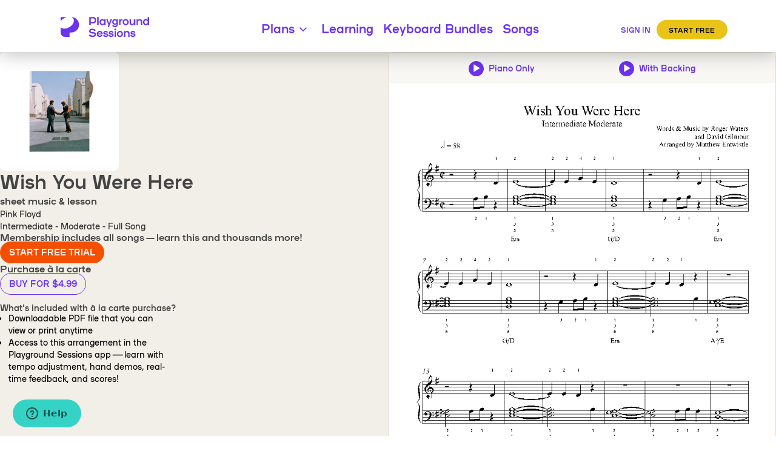

--- FILE ---
content_type: text/html; charset=utf-8
request_url: https://www.playgroundsessions.com/store/view-song/wish-you-were-here-piano-sheet-music-intermediate
body_size: 3658
content:
<!DOCTYPE html>
<html lang="en">
<head>
	<meta charset="utf-8">
	<meta name="viewport" content="width=device-width, initial-scale=1.0">
	<meta name="description" content="Print&#x20;and&#x20;download&#x20;Wish&#x20;You&#x20;Were&#x20;Here&#x20;by&#x20;Pink&#x20;Floyd&#x20;piano&#x20;sheet&#x20;music.&#x20;Arranged&#x20;for&#x20;Intermediate&#x20;level&#x20;pianists.&#x20;Includes&#x20;interactive&#x20;sheet&#x20;music.">            <title>Wish You Were Here by Pink Floyd Sheet Music &amp; Lesson | Intermediate Level</title>    <link rel="icon" href="/favicon.ico" sizes="any">
    <link rel="icon" href="/favicon.png" sizes="any" type="image/png">
    <link rel="icon" href="/favicon.svg" sizes="any" type="image/svg+xml">
    <link rel="apple-touch-icon" href="/favicon-touch.png">
    <link rel="manifest" href="/site.webmanifest">
    <link rel="preload" href="/assets/css/bootstrap.min.css" as="style">
    <link rel="preload" href="/node_modules/font-awesome/css/font-awesome.min.css" as="style">
    <link rel="preload" href="/js/jquery.min.js" as="script">
    <link rel="preload" href="/assets/js/bootstrap.min.js" as="script">
    <link rel="preload" href="/lib/owl.carousel/owl-carousel/owl.carousel.min.js" as="script">
    <link rel="preload" href="/js/bootstrap-hover-dropdown.js" as="script">
    <link rel="dns-prefetch" href="https://connect.facebook.net">
    <link rel="stylesheet" href="/assets/css/bootstrap.min.css" type="text/css"/>
    <link rel="stylesheet" href="/node_modules/font-awesome/css/font-awesome.min.css" type="text/css"/>
    <link rel="preload" href="/build/runtime.7170c864.js" as="script"><link rel="preload" href="/build/shared/analytics.b49cc840.js" as="script"><link rel="preload" href="/build/shared/config/promo.8014fcb4.js" as="script"><link rel="preload" href="/build/shared/state.86609f42.js" as="script"><link rel="preload" href="/build/shared/client.09296788.js" as="script"><link rel="preload" href="/build/shared/vendor/crypto-js.2a5e7772.js" as="script"><link rel="preload" href="/build/shared/vendor/react.0926f471.js" as="script"><link rel="preload" href="/build/store/view-song.7838b779.js" as="script"><link rel="preload" href="/build/layout.dda08a22.js" as="script"><link rel="preload" href="/build/store/view-song.2cf0ab5e.css" as="style"><link rel="preload" href="/build/layout.7c4b130f.css" as="style">    <link href="/build/store/view-song.2cf0ab5e.css" rel="stylesheet"><link href="/build/layout.7c4b130f.css" rel="stylesheet">    <script type="text/javascript">
    
window.playground_environment = "production";

window.onAnalyticsLoaded = {"events":[],"user_properties":{"userIsMember":{"value":false},"userIsTrial":{"value":false}}};
</script>
</head>
<body>
	    <div id="cra-header-root"></div>
        <!-- Start Content -->
    
<script>
    function addStructuredData(data) {
        data["@context"] = "https://schema.org";

        const script = document.createElement('script');
        script.setAttribute('type', 'application/ld+json');
        script.textContent = JSON.stringify(data);
        document.head.appendChild(script);
    }

    let keywords = [
        "piano sheet music",
        "interactive sheet music",
        "sheet music"
    ];

    addStructuredData({
        "@type": "Product",
        "@id": "wish-you-were-here-piano-sheet-music-intermediate",
        "image": "https://dalnn20hi8hmy.cloudfront.net/r6/00/00/1f/g7/394cfbc6b2a74766a4364778c641ca51.png",
        "keywords": keywords,
        "name": "Wish You Were Here",
        "productID": "wish-you-were-here-piano-sheet-music-intermediate",
        "url": "https://www.playgroundsessions.com/store/view-song/wish-you-were-here-piano-sheet-music-intermediate",
        "offers": [{
            "@context": "https://schema.org",
            "@type": "Offer",
            "@id": "Offer",
            "image": "https://dalnn20hi8hmy.cloudfront.net/r6/00/00/1f/g7/394cfbc6b2a74766a4364778c641ca51.png",
            "name": "Wish You Were Here",
            "price": "4.99",
            "priceCurrency": "USD",
            "url": "https://www.playgroundsessions.com/store/view-song/wish-you-were-here-piano-sheet-music-intermediate"
        }]
    });

    addStructuredData({
        "@type": "MusicComposition",
        "@id": "wish-you-were-here-piano-sheet-music-intermediate",
        "image": "https://dalnn20hi8hmy.cloudfront.net/r6/00/00/1f/g7/394cfbc6b2a74766a4364778c641ca51.png",
        "keywords": keywords,
        "name": "Wish You Were Here",
        "url": "https://www.playgroundsessions.com/store/view-song/wish-you-were-here-piano-sheet-music-intermediate"
    });
</script>
<div class="arrangementWrapper" data-analytic-event="viewItem" data-analytic-info='{"item_id":"L-1905","item_name":"Wish You Were Here","item_category":"Song"}'>
    <main class="selectedArrangement">
        <div class="arrangementInfoAndActions">
            <div class="arrangementInfo">
                <img class="arrangementArt" src="https://dalnn20hi8hmy.cloudfront.net/r6/00/00/1f/g7/394cfbc6b2a74766a4364778c641ca51.png" alt="Wish You Were Here" width="128" height="128" loading="eager" />
                <div class="arrangementTitles">
                    <h1 class="songTitle"><span>Wish You Were Here</span> sheet music &amp; lesson</h1>
                    <p class="artistName">Pink Floyd</p>
                    <p class="arrangementDifficultyLevel">Intermediate - Moderate - Full Song</p>
                                    </div>
            </div>
            <div class="availableActions">
                
                <!-- User is not signed in to a Playground account -->
                                    <div>
                        <h3>Membership includes all songs&thinsp;&mdash;&thinsp;learn this and thousands more!</h3>
                        <a data-analytic-link="generateLead" href="/choose-free-trial" class="btn btn-pg-primary btn-pg-prominent">
                            Start Free Trial
                        </a>
                    </div>
                    <div>
                        <h3>Purchase à la carte</h3>
                        <a data-analytic-link="addToCart"
                           data-analytic-info="non-member"
                           class="btn btn-pg-primary btn-outline-pg-primary"
                           data-cy="addToCart"
                           href="/store/add-item-to-cart?query=1&type=song_lesson&id=1905">
                            Buy for $4.99                        </a>
                        <h4>What's included with à la carte purchase?</h4>
                        <ul class="alaCarteFeatures">
                            <li>Downloadable PDF file that you can view or print anytime</li>
                            <li>Access to this arrangement in the Playground Sessions app&thinsp;&mdash;&thinsp;learn with tempo adjustment, hand demos, real-time feedback, and scores!</li>
                        </ul>
                    </div>
                
                <!-- User is signed in, but their membership is inactive -->
                
                <!-- User is signed in as a member *without* unlimited songs -->
                
                <!-- User is signed in as a member with unlimited songs -->
                            </div>
        </div>
        <div class="arrangementPreviews">
                        <div class="arrangementAudioAndSheetMusic">
                <div class="arrangementAudioPreviews">
                                                                <button id="btnPianoPreview" class="btnAudioPreview" aria-label="Play piano-only audio preview">
                            <span class="btnGlyph glyphicon glyphicon-play" aria-hidden="true"></span>
                            <span class="btnLabel">Piano Only</span>
                        </button>
                        <audio preload="auto">
                            <source src="https://dalnn20hi8hmy.cloudfront.net/r1/00/00/1g/do/wishyouwerehere_int_arrang_preview.mp3" />
                        </audio>
                        
                                                                <button id="btnBackingPreview" class="btnAudioPreview" aria-label="Play backing track and piano audio preview">
                            <span class="btnGlyph glyphicon glyphicon-play" aria-hidden="true"></span>
                            <span class="btnLabel">With Backing</span>
                        </button>
                        <audio preload="auto">
                            <source src="https://dalnn20hi8hmy.cloudfront.net/r1/00/00/1g/dp/wishyouwerehere_int_accomp_preview.mp3" />
                        </audio>
                        
                </div>
                                <img class="arrangementSheetMusic" src="https://dalnn20hi8hmy.cloudfront.net/r5/00/00/1g/e1/wishyouwerehere_int__full_score.jpg" loading="eager" alt="Wish You Were Here sheet music"/>
            </div>
        </div>
    </main>
</div>
<div class="additionalArrangementsWrapper">
    <nav class="additionalArrangements">
        <h2>Additional arrangements of Wish You Were Here</h2>
        <ol>
                                            <li>
                    <a data-analytic-link="selectItem"
                       data-analytic-event="viewItemList"
                       data-analytic-list="song:related:1905"
                       data-analytic-info='{"item_id":"L-1906","item_name":"Wish You Were Here","item_category":"Song"}'
                       href="/store/view-song/wish-you-were-here-piano-sheet-music-rookie">
                        Rookie - Moderate - Full Song                    </a>
                                    </li>
                                            <li>
                    <a data-analytic-link="selectItem"
                       data-analytic-event="viewItemList"
                       data-analytic-list="song:related:1905"
                       data-analytic-info='{"item_id":"L-1904","item_name":"Wish You Were Here","item_category":"Song"}'
                       href="/store/view-song/wish-you-were-here-piano-sheet-music-advanced">
                        Advanced - Easy - Full Song                    </a>
                                    </li>
                    </ol>
    </nav>
</div>
<script>
    (() => {
        const audioPlayBtns = document.querySelectorAll('.btnAudioPreview');
        const audioPlayBtnGlyphs = [...document.querySelectorAll('.btnGlyph')];
        const audios = [...document.getElementsByTagName('audio')];

        async function playAudio(previewAudio, btnGlyph) {
            try {
                // If the preview is not the one the user opted to play, pause it
                audios.forEach((audio) => {
                    if (audio !== previewAudio) {
                        audio.pause();
                    }
                });

                // Reset the button glyph
                audioPlayBtnGlyphs.forEach((btn) => {
                    if (btn.classList.contains('glyphicon-pause')) {
                        btn.classList.replace('glyphicon-pause', 'glyphicon-play');
                    }
                });

                // Toggle playback of the selected preview
                if (previewAudio.paused) {
                    await previewAudio.play();
                    btnGlyph.classList.replace('glyphicon-play', 'glyphicon-pause');
                } else {
                    await previewAudio.pause();
                    btnGlyph.classList.replace('glyphicon-pause', 'glyphicon-play');
                }
            } catch (err) {
                console.error('Could not play audio preview');
            }
        }

        // Update the audio preview button labels for assistive software
        function updateBtnLabel(e, btn) {
            audioPlayBtns.forEach((btn) => {
                if (btn === e.target && btn.getAttribute('aria-label').startsWith('Play')) {
                    let updatedLabel = btn.getAttribute('aria-label').replace('Play', 'Pause');
                    btn.setAttribute('aria-label', updatedLabel);
                } else if (btn === e.target && btn.getAttribute('aria-label').startsWith('Pause') || btn !== e.target) {
                    let updatedLabel = btn.getAttribute('aria-label').replace('Pause', 'Play');
                    btn.setAttribute('aria-label', updatedLabel);
                }
            });
        }

        // Add an event listener to each audio preview button
        audioPlayBtns.forEach(btn => {
            btn.addEventListener('click', (e) => {
                const previewAudio = btn.nextElementSibling;
                const btnGlyph = btn.querySelector('.btnGlyph');

                e.preventDefault();
                playAudio(previewAudio, btnGlyph);
                updateBtnLabel(e, btn);
            });
        });
    })();
</script>    <!-- End Content -->
    <div id="cra-footer-root"></div>

    <!-- Placed at the end of the document so the pages load faster -->
    <script src="/js/jquery.min.js" defer ></script>
    <script src="/assets/js/bootstrap.min.js" defer ></script>
    <script src="/lib/owl.carousel/owl-carousel/owl.carousel.min.js" defer ></script>
    <script src="/js/bootstrap-hover-dropdown.js" defer ></script>
    <script src="/modernizr.js" defer ></script>
    <script type="text/javascript" async src="https://l.getsitecontrol.com/p4rojzk4.js"></script>
            <script type="text/javascript">
            (function(c,l,a,r,i,t,y){
                c[a]=c[a]||function(){(c[a].q=c[a].q||[]).push(arguments)};
                t=l.createElement(r);t.async=1;t.src="https://www.clarity.ms/tag/"+i;
                y=l.getElementsByTagName(r)[0];y.parentNode.insertBefore(t,y);
            })(window, document, "clarity", "script", "lj92u5fgas");
        </script>
    

        <script src="/build/runtime.7170c864.js" defer></script><script src="/build/shared/analytics.b49cc840.js" defer></script><script src="/build/shared/config/promo.8014fcb4.js" defer></script><script src="/build/shared/state.86609f42.js" defer></script><script src="/build/shared/client.09296788.js" defer></script><script src="/build/shared/vendor/crypto-js.2a5e7772.js" defer></script><script src="/build/shared/vendor/react.0926f471.js" defer></script><script src="/build/store/view-song.7838b779.js" defer></script><script src="/build/layout.dda08a22.js" defer></script>    <!-- Zendesk Widget -->
    <script id="ze-snippet" defer
            src="https://static.zdassets.com/ekr/snippet.js?key=51297b3c-7f21-4b89-af00-06b4dab973a5"></script>
        <script type="text/javascript">
        window.zESettings = {webWidget: {chat: {connectOnPageLoad: false},},};
    </script>
</body>
</html>


--- FILE ---
content_type: text/css
request_url: https://www.playgroundsessions.com/build/store/view-song.2cf0ab5e.css
body_size: 23141
content:
@charset "UTF-8";.owl-carousel .owl-wrapper:after{clear:both;content:".";display:block;height:0;line-height:0;visibility:hidden}.owl-carousel{display:none;position:relative;-ms-touch-action:pan-y;width:100%}.owl-carousel .owl-wrapper{display:none;position:relative;-webkit-transform:translateZ(0)}.owl-carousel .owl-wrapper-outer{overflow:hidden;position:relative;width:100%}.owl-carousel .owl-wrapper-outer.autoHeight{-webkit-transition:height .5s ease-in-out;-moz-transition:height .5s ease-in-out;-ms-transition:height .5s ease-in-out;-o-transition:height .5s ease-in-out;transition:height .5s ease-in-out}.owl-carousel .owl-item{float:left}.owl-controls .owl-buttons div,.owl-controls .owl-page{cursor:pointer}.owl-controls{-webkit-tap-highlight-color:rgba(0,0,0,0);-webkit-user-select:none;-khtml-user-select:none;-moz-user-select:none;-ms-user-select:none;user-select:none}.grabbing{cursor:url(/build/images/grabbing.5f58a9af.png) 8 8,move}.owl-carousel .owl-item,.owl-carousel .owl-wrapper{-webkit-backface-visibility:hidden;-moz-backface-visibility:hidden;-ms-backface-visibility:hidden;-webkit-transform:translateZ(0);-moz-transform:translateZ(0);-ms-transform:translateZ(0)}.owl-theme .owl-controls{margin-top:10px;text-align:center}.owl-theme .owl-controls .owl-buttons div{zoom:1;background:#869791;-webkit-border-radius:30px;-moz-border-radius:30px;border-radius:30px;color:#fff;display:inline-block;*display:inline;filter:Alpha(Opacity=50);font-size:12px;margin:5px;opacity:.5;padding:3px 10px}.owl-theme .owl-controls.clickable .owl-buttons div:hover{filter:Alpha(Opacity=100);opacity:1;text-decoration:none}.owl-theme .owl-controls .owl-page{zoom:1;display:inline-block;*display:inline}.owl-theme .owl-controls .owl-page span{background:#869791;-webkit-border-radius:20px;-moz-border-radius:20px;border-radius:20px;display:block;filter:Alpha(Opacity=50);height:12px;margin:5px 7px;opacity:.5;width:12px}.owl-theme .owl-controls.clickable .owl-page:hover span,.owl-theme .owl-controls .owl-page.active span{filter:Alpha(Opacity=100);opacity:1}.owl-theme .owl-controls .owl-page span.owl-numbers{-webkit-border-radius:30px;-moz-border-radius:30px;border-radius:30px;color:#fff;font-size:12px;height:auto;padding:2px 10px;width:auto}.owl-item.loading{background:url(/build/images/AjaxLoader.3ce7735e.gif) no-repeat 50%;min-height:150px}body{--primary-light-9:#fdfbff;--primary-light-8:#f2e8fe;--primary-light-7:#e5d2fd;--primary-light-6:#d7bbfc;--primary-base:#6b33ef;--primary-dark-1:#602fd2;--primary-dark-2:#552bb5;--primary-dark-3:#4a2699;--primary-dark-4:#40227e;--secondary-base:#35d3c6;--secondary-dark-6:#1f433f;--fire-orange:#f44f00;--petrol-green:#006360;--gray-dark-6:#292929;--gray-base:#777;--warm-gray-base:#e2ddd1;--warm-gray-light-1:#f1efe8;--warm-gray-light-2:#f8f7f4;--orange-light-1:#ffdec9;--orange-light-2:#fff7ef;--red-base:#f40000;--promo-base:#a48409;--promo-light-1:#cfaf4d;--promo-light-2:#fff5d7;--error-light-8:#ffece7;--error-light-7:#ffd8cf;--error-light-6:#ffc5b7;--error-light-5:#ffb1a0;--error-light-4:#ff9d8a;--error-light-3:#ff8774;--error-light-2:#ff715e;--error-light-1:#ff5849;--error-base:#ff3934;--step--2:clamp(0.7813rem,0.7747rem + 0.0326vi,0.8rem);--step--1:clamp(0.9375rem,0.9158rem + 0.1087vi,1rem);--step-0:clamp(1.125rem,1.0815rem + 0.2174vi,1.25rem);--step-1:clamp(1.35rem,1.2761rem + 0.3696vi,1.5625rem);--step-2:clamp(1.62rem,1.5041rem + 0.5793vi,1.9531rem);--step-3:clamp(1.944rem,1.771rem + 0.8651vi,2.4414rem);--step-4:clamp(2.3328rem,2.0827rem + 1.2504vi,3.0518rem);--step-5:clamp(2.7994rem,2.4462rem + 1.7658vi,3.8147rem);--space-3xs:clamp(0.3125rem,0.3125rem + 0vi,0.3125rem);--space-2xs:clamp(0.5625rem,0.5408rem + 0.1087vi,0.625rem);--space-xs:clamp(0.875rem,0.8533rem + 0.1087vi,0.9375rem);--space-s:clamp(1.125rem,1.0815rem + 0.2174vi,1.25rem);--space-m:clamp(1.6875rem,1.6223rem + 0.3261vi,1.875rem);--space-l:clamp(2.25rem,2.163rem + 0.4348vi,2.5rem);--space-xl:clamp(3.375rem,3.2446rem + 0.6522vi,3.75rem);--space-2xl:clamp(4.5rem,4.3261rem + 0.8696vi,5rem);--space-3xl:clamp(6.75rem,6.4891rem + 1.3043vi,7.5rem);background:#fff;color:var(--gray-dark-6);font-size:14px;line-height:20px;width:100%}[class*=btn-pg],body{font-family:plaax,sans-serif}[class*=btn-pg]{border:1px solid transparent;border-radius:20px;font-weight:700;padding:6px 14px 8px;text-transform:uppercase;transition:all .15s ease-in}[class*=btn-pg]:hover{box-shadow:0 2px 4px rgba(0,0,0,.2);text-decoration:none;transform:scale(1.02);transition:all .2s ease-in-out}[class*=btn-pg]:active{box-shadow:inset 0 2px 4px rgba(0,0,0,.5)}[class*=btn-pg]:focus-visible{outline:1px solid var(--fire-orange);outline-offset:2px}[class*=btn-pg].btn-sm{padding:6px 12px}.btn-pg-primary{background-color:var(--primary-base);color:#fff}.btn-pg-primary:focus,.btn-pg-primary:hover{color:#fff}.btn-pg-primary:is(.active){background-color:var(--primary-dark-2);color:#fff}.btn-pg-primary.emphasized{background-color:var(--primary-dark-2)}.btn-pg-primary.emphasized:is(.active){background-color:var(--primary-dark-4)}.btn-outline-pg-primary,.btn-outline-pg-primary:focus{background-color:transparent;border-color:var(--primary-base);color:var(--primary-base)}.btn-outline-pg-primary:focus:hover,.btn-outline-pg-primary:hover{color:var(--primary-base)}.btn-outline-pg-primary.active,.btn-outline-pg-primary.emphasized,.btn-outline-pg-primary:focus.active,.btn-outline-pg-primary:focus.emphasized{border-color:var(--primary-dark-2);color:var(--primary-dark-2)}.btn-outline-pg-primary.emphasized.active,.btn-outline-pg-primary:focus.emphasized.active{border-color:var(--primary-dark-4);color:var(--primary-dark-4)}.btn-pg-secondary{background-color:var(--secondary-base);color:var(--secondary-dark-6)}.btn-lg .fa.pg-h1{float:left;margin-bottom:-7px;margin-top:-7px}.btn-pg-prominent{background-color:var(--fire-orange);color:#fff}.btn-pg-prominent:hover{color:#fff}.btn-pg-danger{background-color:var(--error-base);color:#fff}.btn-pg-danger[disabled]{background-color:var(--error-light-8);color:var(--error-light-2)}.btn-pg-danger:hover{color:#fff}.btn-pg-danger.outline{background-color:transparent;border-color:var(--error-base)}.btn-pg-danger.outline,.btn-pg-danger.outline:hover{color:var(--error-base)}.h1,.h2,.h3,.h4,.h5,.h6,h1,h2,h3,h4,h5,h6{text-wrap:balance;color:#444;font-size:16px;font-weight:700;line-height:1.05;margin:0}ul{list-style:none}a{color:var(--primary-base)}a:not([class]):hover{color:var(--primary-dark-2);text-decoration:underline;transition:all .35s ease}a:focus,a:focus-visible{color:var(--primary-dark-2);outline:1px solid var(--fire-orange);outline-offset:2px;text-decoration:none}a img{border:0}p{margin-bottom:15px}label{font-weight:400}.label-secondary{color:#777}:focus{outline:0}.bg-pgs-green{background-color:#8dc2ca}.pg-link{color:#80c3c9}.pg-link.emphasized,.pg-link:hover{color:#1d93a2}.pg-link.emphasized:hover{color:#02616e}.pg-h1{font-size:36px}.pg-h1,.pg-h2{line-height:1.05}.pg-h2{font-size:30px}.pg-h3{font-size:24px}.pg-h3,.pg-h4{line-height:1.05}.pg-h4{font-size:18px}.pg-h5{font-size:14px}.pg-h5,.pg-h6{line-height:1.05}.pg-h6{font-size:12px}.pg-text-logo-green{color:#92c1c8}.pg-text-right{text-align:right}#toTop{bottom:20px;position:fixed;right:20px;z-index:99999}#toTop i{background:#85cacf;border-radius:2px;color:#fff;font-size:16px;padding:10px;transition:all .25s linear}#toTop:hover i{background:rgba(133,202,207,.9)}.header_top{background:#1d9aa9;height:32px;padding:6px 0}.header_top_inner ul{display:inline-block;margin:2px 0 0;padding:5px 0 0}.header_top_inner ul li{border-left:1px solid #fff;display:block;float:left;line-height:10px}.header_top_inner ul li a{color:#fff;font-size:12px;padding:0 10px;transition:all .35s ease}.header_top_inner ul li a:hover{color:#85cacf;font-size:12px}.header_top_inner ul li:first-child{border-left:none}.mobile_num{display:flex}.mobile_num ul{margin:0;padding:0}.mobile_num ul li{background:url(/build/images/mobile.570facfd.png) no-repeat 0 0;border:none;color:#fff;float:left;font-size:15px;font-weight:400;line-height:14px;margin-right:30px;padding:3px 0 3px 22px}.mobile_num ul li.hm_top_email{background:url(/build/images/envelope.15296263.png) no-repeat left top 3px;padding-left:30px;padding-top:0}.mobile_num ul li a{border:none;color:#fff;font-size:15px;font-weight:400;line-height:20px;padding-left:0}.mobile_num ul li a:hover{font-size:15px}.mobile_num .fa{color:#fff;font-size:22px;padding-right:6px;vertical-align:text-top}.mobile_num .fa-envelope-o{font-size:18px;margin-top:2px}.deep-hash-link{height:0;position:relative;top:-75px;width:0}.navbar{background:#fff;border-left:0;border-right:0;border-top:0;min-height:74px}.dropdown-menu,.navbar{border-radius:0;margin:0}.dropdown-menu{box-shadow:0 0;padding:0}.dropdown-menu li{border-bottom:1px solid #e2e2e2;display:block;margin:0;padding:0;width:100%}.dropdown-menu li a{display:block;padding:7px 10px;transition:all .35s ease}.dropdown-menu li a:hover{background:#fcfcfc}.dropdown-menu li:last-child{border-bottom:none}.navbar-brand{height:auto;padding-bottom:7px;padding-top:7px}.breadcumb_grp{background:#fcfcfc;background:linear-gradient(180deg,#fcfcfc 0,#fafafa);border-bottom:1px solid #e2e2e2;border-top:1px solid #e2e2e2;margin-bottom:15px;margin-top:15px;padding:12px 0}.breadcumb_grp h1,.breadcumb_grp h4{color:#a0a0a0;font-size:18px}.breadcumb_grp h4 a{color:#444;font-size:22px;padding-right:5px}.footer_menu{margin:10px 0 0;padding:0}.hm_footer{margin-top:0}.footer_menu li{display:inline-block;padding:0 4px}.footer_menu li a{color:#fff;transition:all .35s ease}.footer_menu li a:hover{color:#85cacf}.footer_phn{padding:7px 0}.footer_phn h5{color:#fff;font-size:14px}.footer_social ul{float:right;margin:0;padding:0}.footer_social ul li{display:inline-block;margin:5px 3px}.footer_social ul li .fa{background:rgba(133,202,207,.5);border:1px solid #85cacf;color:#fff;font-size:20px;height:35px;padding-top:6px;transition:all .35s ease;width:35px}.footer_social ul li .fa:hover{background:#85cacf;color:#fff}.testmonial_content span{font-size:13px}.left_sidebar{border:1px solid #e2e2e2;box-shadow:0 2px 3px 0 rgba(0,0,0,.3)!important;margin:15px 0;padding:7px 0}.left_sidebar ul{margin:0;padding:0}.left_sidebar ul li{display:block}.left_sidebar ul li a{display:block;font-size:13px;margin:3px 0;padding:5px 10px;transition:all .35s ease}.left_sidebar ul li a.active{color:var(--primary-base);position:relative}.left_sidebar ul li a.active:before{background-color:var(--primary-base);border-radius:0 3px 3px 0;content:"";height:90%;left:0;position:absolute;top:2px;width:5px}.inr_rgt_content{margin:15px 0}.inr_rgt_content h2,.pg-page-header{border-bottom:1px solid #e2e2e2;margin:15px 0;padding-bottom:10px}.testmonials_grp{border-bottom:1px solid #e2e2e2;display:block;margin-bottom:10px;overflow:hidden;padding:10px 0 20px}.testmonials_grp_bdr_none{border-bottom:none}.inner_brm_bnr ul{margin:0;padding:0}.inner_brm_bnr ul li{display:inline-block;margin:15px}.inner_brm_bnr img{height:auto;max-width:458px;width:100%}.mission_grp img{height:auto;margin-bottom:30px;width:100%}.mission_grp h2{color:#444;font-size:23px;font-weight:700;padding:10px 0 20px}.mission_grp span{color:#444;display:block;font-size:13px;font-weight:700;margin-bottom:30px;padding:10px 0}.video_popup_grp h4{font-weight:700}.video_popup_grp p{padding-top:5px}.david_slides_videoframe{background:#fafafa;border:1px solid #e2e2e2;display:flex;margin:10px 0;padding:10px;width:100%}.david_slides_videodetails{margin:10px 0}.david_slides_videodetails a{color:#1d9aa9;transition:all .35s ease}.david_slides_videodetails a:hover{color:#85cacf}.david_slides_videodetails p{text-align:justify}a.david_slides_planbtn{background:#96dbe0;background:linear-gradient(180deg,#96dbe0 0,#85cacf);border:1px solid #5aaeb4;border-radius:3px;color:#fff;display:block;float:right;font-size:16px;font-weight:700;margin-top:10px;padding:7px;text-align:center;text-shadow:1px -1px 0 #5aaeb4;width:250px}a.david_slides_planbtn:hover{color:#fff}.david_slides_mdlttl h2{border-bottom:3px solid #6ebbcb;color:#444;display:block;font-size:22px;font-weight:700;line-height:30px;margin:15px 0 10px;text-transform:uppercase}.david_slides_grp_inr{border-bottom:2px solid #e2e2e2;padding:15px 0}.david_tutorials_link{margin:0 0 0 20px;padding:0}.david_tutorials_link li{list-style:none;padding:2px 0}.maginbtm{margin-bottom:60px}.contact_grp{margin-bottom:30px}.contact_grp h2{margin-bottom:10px}.operatingsys_list{margin:0 0 30px;padding:0}.app-store-download{align-items:center;display:flex;gap:1em}@media screen and (width < 800px){.app-store-download{align-items:start;flex-direction:column;gap:.5em}}html{min-height:100%;position:relative}body{margin-bottom:80px}.footer{background:#1d9aa9;border-top:4px solid #85cacf;bottom:0;height:80px;margin-top:15px;padding:15px 0;position:absolute;width:100%}.keyboard_tips_list{margin:0 0 0 15px;padding:0}.system_requirments_featured{margin-bottom:30px;margin-top:50px}.system_requirments_featured_img{margin-bottom:1em}.system_requirments_featured_img .icnLg{fill:#444;aspect-ratio:1;height:auto;width:64px}.system_requirments_featured_img h2{border-bottom:none;font-size:20px;margin-bottom:0;margin-top:0;scroll-behavior:smooth;scroll-margin-top:220px}.system_requirments_itm_sub{margin-block-start:.5em;margin-inline-start:.5em!important}.system_requirments_featured .version-info-guide{margin-top:1em}.dolar_sign{display:inline-block;font-size:30px;font-weight:400;padding-top:8px;vertical-align:top}.pricing_plan_featureheck{margin:15px 0 0 50px;padding:0}.pricing_plan_featureheck li{font-size:11px;font-style:italic}.pricing_lifetime h2{color:#fff}.pricing_best_value{position:absolute;right:-15px;top:-15px}.pricing_plan h6{color:#fff;font-size:30px;text-decoration:line-through}.monyback_guaranteed_icn{float:left;margin-right:30px}.monyback_guaranteed a{color:#1d9aa9;transition:all .35s ease}.monyback_guaranteed a:hover{color:#85cacf}.giftcodes_grp{margin-bottom:30px}.giftcodes_grp_left{position:relative}.giftcodes_grp_left img{height:auto;max-width:407px;width:100%}.giftcodes_grp_left h4{color:#000;font-size:20px;font-weight:700;left:0;padding-top:20px;position:absolute;right:0;top:0}.giftcodes_grp_left h4 span{display:block;font-size:18px;padding-top:7px}.giftcodes_grp_right h3{color:#444;font-size:16px;font-weight:700;margin-bottom:5px;padding:5px 0}.giftcodes_grp_right h4{color:#444;font-size:14px;font-weight:700;padding-bottom:20px}.softwarefeature_grp_top{margin-bottom:30px;margin-top:20px}.softwarefeature_grp_top img{height:auto;width:100%}.softwarefeature_grp_top h4{color:#444;font-size:21px;padding:8px 0 30px}.softwarefeature_grp_top h5{color:#444;font-size:18px;padding:5px 0}.section_title{margin-bottom:30px;margin-top:50px}.section_title h2{color:#444;font-size:24px;font-weight:700;padding-bottom:20px}.section_title h4{background:url(/build/images/ttl-bg.fca08ef1.png) no-repeat bottom;color:#444;display:block;font-size:18px;font-weight:400;padding-bottom:40px}.single_service{background:#f1f1f1;margin:15px 0}.single_service img{height:auto;width:100%}.single_service p{font-size:14px;line-height:21px;margin:5px 0;min-height:177px;padding:15px 10px}.overview_video{background:#f1f1f1;margin:15px 0;min-height:445px;padding:10px}.overview_video_grp .overview_video{background:#fff;margin:15px 0;min-height:385px;padding:10px}.videoWrapper{height:0;padding-bottom:56.25%;padding-top:25px;position:relative}.videoWrapper iframe{height:100%;left:0;position:absolute;top:0;width:100%}.overview_video p{color:#444;font-size:14px;line-height:21px;padding-top:20px}.moretestmonials_btn{background:#1d9aa9;border-bottom:2px solid #85cacf;color:#fff;display:inline-block;font-size:14px;font-weight:700;padding:10px 20px;text-transform:uppercase;transition:all .35s ease}.moretestmonials_btn:hover{background:#85cacf;border-bottom:2px solid #1d9aa9;color:#fff}.overview_video_grp{background:#fff;padding-bottom:0}.video_Slidder_grp{background:#f1f1f1;padding:30px 0;position:relative}.hm_left_video{background:#fff;margin:0;padding:11px}.hm_right_video p{font-size:16px;line-height:30px}.video_Slidder_grp .owl-theme .owl-controls .owl-buttons .owl-prev{background:url(/build/images/owlpriv.6d64067c.png) no-repeat 0 0;border-radius:0;height:120px;left:-100px;position:absolute;top:35%;width:44px}.video_Slidder_grp .owl-theme .owl-controls .owl-buttons .owl-next{background:url(/build/images/owlnext.df2a44d0.png) no-repeat 100% 0;border-radius:0;height:120px;position:absolute;right:-100px;top:35%;width:44px}.softwarefeature_item{display:block;margin-bottom:20px}.softwarefeature_item h3 span{font-weight:700}.softwarefeature_item img{height:auto;width:100%}.softwarefeature_item a{color:#1d9aa9;transition:all .35s ease}.softwarefeature_item a:hover{color:#85cacf}.featured_social img{height:auto;max-width:108px;width:100%}.calltoaction_btn{background-color:#85cacf;border:1px solid #5aaeb4;color:#fff;display:block;font-size:18px;font-weight:700;margin:0 auto 30px;padding:15px 0;text-align:center;text-shadow:1px -1px 0 #5aaeb4;width:360px}.calltoaction_btn:focus,.calltoaction_btn:hover{color:#fff}.videolession_top_rgtlst{margin:0;padding:0}.videolession_top_rgtlst li{display:list-item;list-style:disc inside;padding-bottom:4px}.video_lession_lft{display:block;float:left;margin-right:20px}.video_lession_lft img{height:100px;width:100px}.video_lession_rgt a{color:#6fbccc;display:block;font-size:14px;font-weight:700;line-height:14px;margin-bottom:4px}.video_lession_rgt a small{display:block;font-size:12px;font-weight:400}.video_lession_rgt p{margin-bottom:5px}.videolession_btn{background:url(/build/images/arrow_right.8c0491b7.png) no-repeat right 0 top;float:left;padding:3px 30px 5px 0}.video_lession_list{margin:0;padding:0}.video_lession_list li{border-bottom:1px solid #ddd;display:inline-block;padding:30px 0;width:100%}.bootcapms_list ul{margin:20px 0 40px;padding:0}.bootcapms_list ul li{border-bottom:1px solid #ddd;display:inline-block;padding:20px 0;width:100%}.bootcapms_list ul li img{float:left;margin-right:30px}.bootcapms_list_content a{background:url(/build/images/arrow_right.8c0491b7.png) no-repeat right 0 top;color:#6fbccc;display:inline-block;font-size:14px;font-weight:700;line-height:14px;margin-bottom:4px;padding:3px 30px 5px 0}.bootcapms_list_content>p{display:flex}@media screen and (pointer:coarse){.songs_single_detals ol li a{display:block;padding:.75em}}.breadcumb_grp h1 span,.breadcumb_grp h4 span{color:#444;font-size:22px;padding-right:5px}.breadcumb_grp h4 span.cart-item-count{font-size:14px}.signle_audio_left_content_spc{margin-top:30px}.press_inner_grp{border-bottom:1px solid #ddd;display:inline-block;margin-top:30px;padding-bottom:15px;width:100%}.press_inner_grp img{float:left;height:auto;margin-right:20px;max-width:150px;width:100%}.press_inner_grp small{font-size:12px}.press_inner_grp a{color:#85cacf;transition:all .35s ease}.press_inner_grp a:hover{color:#85cacf}.termdncon_grp{margin-top:20px}.termdncon_grp ul{margin:0 0 0 15px;padding:0}.termdncon_grp ul li{display:list-item;list-style:disc inside}.loging_left{background-color:#fcfcfc;border:1px solid #ccc;border-radius:3px;box-shadow:0 0 10px 0 #ccc;margin:15px 0;padding:20px;scroll-margin-top:146px}.loging_left h3{line-height:1.2;margin-bottom:20px;text-transform:uppercase}.loging_left input[type=email],.loging_left input[type=password],.loging_left input[type=text]{border-radius:0;height:40px}.loging_left input[type=submit]{background-color:#85cacf;border:1px solid #5aaeb4;color:#fff;text-shadow:1px -1px 0 #5aaeb4}.forget_pawd{margin-left:10px}.forget_pawd,.forget_pawd:focus,.forget_pawd:hover{color:#1d9aa9}.loging_rgt{background-color:#fcfcfc;border:1px solid #ccc;border-radius:3px;box-shadow:0 0 10px #ccc;margin:15px 0;padding:20px}.loging_rgt h3{line-height:1.2;margin-bottom:20px;text-transform:uppercase}.accountDeletionContainer{padding:1em}.warningDialog{border:1px solid rgba(0,0,0,.12);border-radius:8px;box-shadow:0 4px 8px rgba(0,0,0,.2);padding:1em}.warningDialog header{color:var(--error-base);font-size:1.25em;font-weight:700;padding-block-end:.5em}.warningDialog .confirmDeletionLabel{align-items:start;display:flex;gap:.25em}.dialogActions{display:flex;gap:1em;padding-block-start:.5em}.form-control:focus{border:1px solid var(--fire-orange);box-shadow:inset 0 1px 1px rgba(0,0,0,.075),0 0 8px rgba(244,79,0,.6)}.loging_rgt input[type=email],.loging_rgt input[type=password],.loging_rgt input[type=text]{border-radius:0;height:35px;max-width:320px;width:100%}.loging_rgt input[type=email]:user-invalid,.loging_rgt input[type=password]:user-invalid,.loging_rgt input[type=text]:user-invalid{border-color:#ff3934}.loging_rgt p{font-size:11px;margin-bottom:0}.login_submit_area{background:#efefef;border-radius:4px;margin:1.5em 0 0;padding:1.5em}.login_submit_area p{display:inline-block;font-size:14px;margin-bottom:10px;margin-right:30px}@media screen and (min-width:768px){body{--base-offset-top:100px}.stickySidebar{position:sticky;top:var(--base-offset-top)}body:has([class^=HeaderPromo]) .stickySidebar{position:sticky;top:calc(var(--base-offset-top) + 47px)}}.myacc_lft,.redeem_rgt{background-color:#fcfcfc;border:1px solid #ccc;box-shadow:0 0 10px #ccc}.redeem_rgt{border-radius:3px;margin:15px 0;padding:20px}.redeem_rgt_grp h2{border-bottom:1px solid #e7e7e7;display:block;margin:20px 0;padding-bottom:7px}.redeem_rgt_grp input[type=text]{border-radius:0;height:35px;max-width:320px;width:100%}.myacc_rgt_grp{background-color:#fcfcfc;border:1px solid #ccc;border-radius:3px;box-shadow:0 0 10px #ccc;margin:15px 0;padding:20px}.myacc_ttl{border-bottom:1px solid #ddd;display:block;margin-bottom:20px;padding-bottom:7px}.myacc_ttl h2{display:inline-block;font-size:18px}.myacc_ttl ul{float:right;margin:0!important;padding:0}.myacc_ttl ul li{display:block;float:left;margin-left:15px}.myacc_rgt_grp ul{margin:10px 0 0;padding:0}.myacc_rgt_grp ul li{display:block;margin-bottom:5px}.myacc_ttl span{color:#aaa}.myacc_rgt_det{margin:10px 0 0;padding:0}.myacc_rgt_det li{display:block;line-height:15px;list-style:none}.printlesson_rgt,.purchased_items_rgt{background-color:#fcfcfc;border:1px solid #ccc;border-radius:3px;box-shadow:0 0 10px #ccc;margin:15px 0;padding:20px}.printlesson_rgt h2{border-bottom:1px solid #e7e7e7;display:block;margin-bottom:20px;padding-bottom:7px}.purchased_items_rgt h2{margin-bottom:20px}:is(.purchased_items_rgt,.printlesson_rgt) tbody tr td img{float:left;height:auto;margin-right:15px;width:50px}.printlesson_rgt article{display:inline-block}.installation_version{margin:0;padding:0}.installation_version li{background:url(/build/images/os_macos.0e025201.gif) no-repeat 0 0;display:block;padding:5px 0 5px 35px}.installation_version li.installation_version_windows{background:url(/build/images/os_windows.89d80021.gif) no-repeat 0 0}.app-download-links{grid-row-gap:30px;align-items:center;display:grid;grid-template-columns:repeat(2,1fr);justify-items:start;margin-bottom:2em}@media screen and (max-width:600px){.app-download-links{grid-row-gap:1em;grid-template-areas:"ios" "android" "macos" "windows";grid-template-columns:1fr;justify-items:center}#downloadIOS{grid-area:ios}#downloadAndroid{grid-area:android}#downloadMac{grid-area:macos}#downloadWindows{grid-area:windows}}.app-download-link{--icon-size:96px;color:var(--primary-base);display:grid;grid-template-columns:1fr;grid-template-rows:var(--icon-size) auto auto;justify-items:center;transition:all .35s ease}.app-download-link:hover{color:var(--primary-dark-2)}.download-metadata{color:var(--gray-base)}.icnLg{fill:currentColor;height:var(--icon-size);margin-bottom:.75em;width:var(--icon-size)}.myacc_rgt_grp h1{text-wrap:balance;display:inline-block;font-size:48px;margin-bottom:30px;width:100%}@media screen and (width < 600px){.myacc_rgt_grp h1{font-size:34px}}.myacc_rgt_grp h2{margin-bottom:.5em}.myacc_rgt_grp h2 .activeHighlight{color:var(--fire-orange)}.intro_grp{margin-bottom:30px}.intro_grp:last-of-type{margin-bottom:0}.intro_grp.emphasized p{font-size:115%}.metadataList{margin-block-end:0}.metadataList>div+div{margin-block-start:1em}.legend-multifield{border-bottom:none;font-size:1em;margin-bottom:5px}.multifield-row{display:flex;gap:8px}.select_payment_method{background-color:#fcfcfc;border:1px solid #ccc;border-radius:3px;box-shadow:0 0 10px #ccc;margin:15px 0;padding:20px}.select_payment_method h2{border-bottom:1px solid #e7e7e7;display:block;margin-bottom:20px;padding-bottom:7px}.select_payment_method input[type=text]{border-radius:0;height:35px;width:100%}.select_payment_selectpicker{border:1px solid #ddd;padding:6px;width:100%}.payment_addyourcart{background-color:#85cacf;border:1px solid #5aaeb4;border-radius:4px;color:#fff;display:block;font-size:16px;padding:10px;text-align:center;text-shadow:1px -1px 0 #5aaeb4;width:150px}.payment_addyourcart:focus,.payment_addyourcart:hover{color:#fff}.select_payment_method p{font-size:11px}.defult_shipping h3{border-bottom:1px solid #ddd;margin-bottom:30px;padding-bottom:12px}.select_payment_method_option{background-color:#fcfcfc;border:1px solid #ccc;border-radius:3px;box-shadow:0 0 10px #ccc;margin:15px 0;padding:20px}.select_payment_method_option h3{border-bottom:1px solid #e7e7e7;display:block;margin-bottom:20px;padding-bottom:7px}.select_payment_method_option ul{display:inline-block;margin:0;padding:0}.select_payment_method_option ul li{float:left;margin-bottom:10px;margin-right:15px}.select_payment_method_option input[type=button]{background-color:#85cacf;border:1px solid #5aaeb4;border-radius:4px;color:#fff;font-size:14px;font-weight:700;padding:10px 22px;text-shadow:1px -1px 0 #5aaeb4}.view_bootcamp_learnbtn a{color:#1d9aa9;transition:all .35s ease}.view_bootcamp_learnbtn a:hover{color:#85cacf}.view_bootcamp_content{display:inline-block;margin-top:10px;width:100%}.view_bootcamp_content h3{border-bottom:1px solid #e7e7e7;display:block;margin:10px 0 20px;padding:0 0 10px}.view_bootcamp_content ul{margin:0 0 30px;padding:0}.view_bootcamp_content ul li{display:list-item;list-style:disc inside}.table-responsive{overflow-x:auto}.payment_option_stra{border:1px solid #ddd;border-radius:5px;margin:15px 0;padding:15px}.payment_option_stra h6{font-size:20px;padding-top:10px}.payment_option_stra h6,.payment_option_stra small{display:block;padding-bottom:10px;text-align:center}.payment_option_stra small{font-size:12px}.payment_option_stra ul{margin:0;padding:0}.payment_option_stra ul li{display:inline-block;text-align:center}.payment_option_stra ul li.active a{background:linear-gradient(180deg,#fae096 0,#fcce76);border:1px solid #e6bd4c}.payment_option_stra ul li a{background:#f1f1f1;background:linear-gradient(180deg,#f1f1f1 0,#f4f4f4);border:1px solid #ddd;border-radius:5px;color:#333;display:block;font-size:14px;font-weight:700;margin:5px;padding:10px;text-align:center;transition:all .35s ease;width:150px}.payment_option_stra ul li a:hover{background:linear-gradient(180deg,#fae096 0,#fcce76);border:1px solid #e6bd4c}.select_payment_method .bg-success{border:1px solid #4f8a10;color:#4f8a10;margin-bottom:5px;padding:10px}.test_rating_review{display:block;height:22px;margin-bottom:10px;overflow:hidden;position:relative;width:170px}.test_rating_review .glyphicon{color:#999;font-size:20px;font-style:normal;width:30px}.test_rating_review_col{display:block;height:22px;left:0;position:absolute;top:0}.test_rating_review_col .glyphicon{color:#f1c40f;font-size:20px;width:30px}.testmonial_content_xtra h4{font-size:18px;font-style:normal;padding-bottom:15px}.testmonial_content_xtra span{font-style:normal}.blog_left{background:#f1f1f1;margin-bottom:30px;padding:15px}.blog_post{background:#f1f1f1;margin-bottom:40px}.blog_post .videoWrapper{margin-bottom:15px}.blog_post a.title{color:#444;display:block;font-size:24px;font-weight:700;line-height:28px;margin-bottom:15px}.featured-image{margin-bottom:20px}.post-meta{display:inline-block}.post-meta ul{margin:0;padding:0}.post-meta ul li{display:block;float:left;margin-bottom:5px;margin-right:20px}.post-meta ul li .fa{margin-right:5px}.post-meta ul li a{color:#85cacf;font-size:14px}.blog_readmore a{background:#85cacf;color:#fff;display:inline-block;font-size:15px;padding:10px 30px}.video_Slidder_item{background:#fff}.video_Slidder_item h3{background:#1d9aa9;color:#fff;display:block;font-size:24px;padding:6px}.hm_right_video span{display:block}.service_grp .section_title h2{background:url(/build/images/ttl-bg.fca08ef1.png) no-repeat bottom;padding-bottom:40px}.single_service h3{background:#1d9aa9;color:#fff;font-size:17px;line-height:22px;padding:7px 15px;text-align:left}.overview_video_grp .section_title h2{background:transparent url(/build/images/ttl-bg.fca08ef1.png) no-repeat scroll bottom;padding-bottom:40px}.overview_video_grp .section_title h5{color:#444;font-size:17px;font-weight:400;margin-top:20px}.hm_product_review .moretestmonials_btn .fa{color:#f9e006;font-size:17px;font-weight:700;padding-left:5px}.review_popup .modal-content{border-radius:0 0}.review_popup .modal-content img{margin-bottom:15px;max-width:100%}.review_popup .modal-content .videoWrapper{margin-bottom:10px}.review_popup .modal-title{color:#444!important;font-size:24px!important;margin-bottom:0!important;padding-bottom:0!important}.review_popup ul{margin:0;padding:0}.review_popup ul li{display:block;float:left;margin-right:15px}.review_popup h3{color:#444;display:inline-block;font-size:18px;padding:12px}.review_popup h3 span{color:#0766da}.review_popup .btn{float:right;margin:5px}.review_popup .inr_accordian{margin-top:20px}.review_popup .modal-body{padding:15px 30px}.review_pop_ttl{margin-bottom:10px;min-height:45px}.ui-state-highlight{background:transparent none;border:1px solid #f0ad4e}.ui-tooltip-content{font-size:12px}.ui-button-text-only .ui-button-text{padding:0}.notification_button .bg-info,.notification_button .bg-success,.notification_button .btn-warning,.notification_button .tn-danger{margin-bottom:10px;padding:10px}.notification_button .tn-danger{background:#f0dede;border:1px solid #a3434f;color:#a3434f}.notification_button .bg-info{border:1px solid}.notification_button .btn-warning{background:#fbf8e2;border:1px solid #876d37;color:#876d37}.notification_button .btn-attending{background:#dbedf8;border:1px solid #3e78b1;color:#3e78b1}.pg-modal{z-index:9999999}.pg-modal .pg-modal-header{background-color:var(--primary-base);color:#fff}.pg-banner{height:auto;width:100%}@media (min-width:768px){.pg-banner-inner{display:none}}@media (max-width:767px){.pg-banner-desktop{display:none}}.text-wordwrap{white-space:normal}.margin-bottom-25{margin-bottom:25px!important}.margin-top-25{margin-top:25px!important}.pgs-new-keyboard-bundles-group .pg-h1{margin-bottom:.25em;margin-top:1em}[class*="alert alert-"]{display:flex;gap:1em;justify-content:space-between}.alert-upgrade{background-color:var(--primary-light-8);border-color:var(--primary-base);color:var(--primary-base)}.alert-buy-now{background-color:#feebe1;border-color:var(--fire-orange);color:var(--fire-orange)}.alert-text :is(h1,h2,h3,h4,h5,h6){color:inherit;margin-bottom:.25em}.alert-text p{text-wrap:pretty}.alert-text p:last-child{margin-bottom:0}[class*=alert-] .btn{align-self:start}@media screen and (width < 900px){[class*=alert-]{flex-direction:column}}.printModal{z-index:10000000}.navbar-inverse{border:none;border-bottom:1px solid #ddd}.navbar-inverse .navbar-collapse,.navbar-inverse .navbar-form{border:none}.navbar-brand{margin-bottom:8px;margin-top:8px;max-width:237px}.navbar-default .navbar-toggle{border:none;margin-right:0;margin-top:7px;padding-right:0}.navbar-default .navbar-toggle:focus,.navbar-default .navbar-toggle:hover{background-color:transparent}.navbar-fixed-top{color:#fff}.navbar-fixed-top.navbar-innerpages,.navbar-fixed-top.top-nav-collapse{color:#888}header{border:none!important}.pg-personal-bubble{margin-bottom:20px;margin-top:20px}.softwarefeature_grp{background:#fff!important;border:1px solid #ddd!important;box-shadow:0 0!important;margin-bottom:30px!important;padding:30px!important}.softwarefeature_grp_top h6{background:url(/build/images/ttl-bg.fca08ef1.png) no-repeat scroll bottom;font-family:Arial,sans-serif;font-size:18px;font-weight:400;line-height:25px;padding-bottom:40px}.softwarefeature_item h3{color:#000;font-size:20px;letter-spacing:.02em;margin-bottom:15px}.softwarefeature_item p{font-family:Arial,sans-serif;font-size:14px;line-height:24px}.play_scroll_dwn{padding-bottom:0}.play_scroll_dwn h6{color:#fff;font-size:22px;font-weight:lighter;padding-bottom:10px}.play_topten_review{background:#fff;margin-bottom:30px}.play_topten_review h3{font-size:22px;font-weight:lighter;padding:10px 0;position:relative}.play_topten_review .play_rateOne_icn{left:50px;position:absolute;top:-12px;z-index:999}.play_topten_review .play_rateOne{background:#fff;border-radius:50%;color:#1d9aa9;display:inline-block;font-size:28px;height:40px;margin-right:10px;padding:5px 0;position:relative;width:40px}.play_topten_review .play_rateOne small{color:#1d9aa9;font-size:15px;left:5px;margin-top:5px;position:absolute;top:7px}.play_topten_review .hm_right_video span{color:#000;margin-top:15px}.play_topten_review .video_Slidder_item{background:#fff;border-bottom:none;box-shadow:0 0 10px 0 #949194}.play_redeem{background:url(/build/images/redeem-bg.fb8b02f8.jpg) no-repeat top;background-size:cover;margin-bottom:10px}.play_redeem h2{background:#000 none repeat scroll 0 0;color:#fff;display:block;font-size:28px;font-weight:400;padding:15px 0;text-align:center}.play_redeem_subs{padding:100px 0}.play_redeem_subs p{color:#fff;font-size:19px}.play_redeem_subs input[type=email]{border:1px solid #ddd;height:40px;margin-bottom:10px;margin-right:5px;max-width:400px;padding:5px 10px;width:100%}.play_redeem_subs input[type=submit]{background:#82cad0 none repeat scroll 0 0;border:none;border-radius:5px;color:#fff;font-size:13px;height:40px;margin-bottom:10px;padding:6px 15px}.play_topten_review_master{background:url(/build/images/play-topten_review-bg.26309340.jpg) no-repeat top;background-size:auto;margin-top:50px;padding:100px 0}.play_reviews_area_top{background:#f4f4f4;padding:20px}.play_review_area_icn{position:relative}.play_reviews_area_top .play_rateOne_icn{left:0;position:absolute;top:-33px}.play_reviews_area_top .play_rateOne{background:#fdcd00;border-radius:50%;color:#414143;display:inline-block;font-size:28px;height:40px;margin-left:110px;margin-right:10px;padding:5px 0;position:relative;text-align:center;width:40px}.play_reviews_area_top .play_rateOne small{color:#414143;font-size:15px;left:5px;margin-top:5px;position:absolute;top:7px}.play_reviews_area_top .play_rateOne_txt{color:#fdcd00;display:block;font-size:24px;margin-left:110px;margin-top:10px}.play_reviews_area_top h6{color:#000;font-size:15px;font-weight:500;line-height:22px;margin-top:30px}.play_reviews_area_top_itm p{border-left:2px solid #f9e006;color:#000;margin:20px 0;padding-left:12px}.play_reviews_area_top_itm p small{display:block;padding-top:10px}.play_reviews_area_mdl{background:#333;padding:20px}.play_reviews_area_mdl p{color:#fff}.play_reviews_area_btm{background:#000;display:block;margin:0 auto;padding:15px}.play_reviews_area_btm img{display:block;height:auto;margin:0 auto;max-width:140px;width:100%}.play_subs_btm{background:#f1f1f1}.play_subs_btm .play_redeem_subs p{color:#000}.play_subs_btm .play_redeem_subs input[type=email]{max-width:330px}.affix-top{height:0;visibility:hidden}.affix{background:#082567;display:block!important;left:0;opacity:1;right:0;width:100%;z-index:9999}#pay_scroll_contorl{background:#082567;display:block;margin-top:0;padding-bottom:0;text-align:center}#pay_scroll_contorl a{color:#fff;display:block;font-size:16px;font-weight:700;padding:10px 0}.play_rat_spcspn{left:145px;position:relative}.hm_ipad_inr_screen img{display:block;height:auto;margin:-175px auto 0;max-width:100%;position:relative;text-align:center}.hide_hm_ipad_inr_screen_desk{display:none}.ipad_sections{min-height:100%;position:relative}.ipad_intro_top{background:#fff;background:linear-gradient(180deg,#fff 0,#fff 55%,#f5f5f5 0,#f5f5f5);padding-bottom:30px}.ipad_intro_top img{height:auto;width:100%}.ipad_intro_top_des{background-color:#6b33ef;padding:30px 30px 10px}.ipad_intro_top_des p{color:#fff;font-size:17px;line-height:24px}.ipad_sections .section_title h2{background:transparent url(/build/images/ttl-bg.fca08ef1.png) no-repeat scroll bottom;padding-bottom:40px}.ipad_sections .section_title h5{color:#444;font-size:17px;font-weight:400;line-height:26px;margin-top:22px}.ipad_favsongs_area{background:url(/build/images/ipad_favsongs_bg.d5ac9d28.png) no-repeat bottom}.ipad_sections img{display:block;margin:15px auto 40px;max-width:100%}.ipad_sections h3{background:#91d0d7 none repeat scroll 0 0;color:#fff;display:block;font-size:24px;font-weight:lighter;padding:14px 0;text-align:center}.ipad_theory_sec{position:relative}.ipad_theory_sec h5{color:#444;font-size:17px;font-weight:400;left:0;line-height:26px;margin:0 auto;position:absolute;right:0;text-align:left;width:300px}.is-selected{background:#92ced6!important}.ipad_lrnmusc,.ipadgettoneedstrt{background:#fff;background:linear-gradient(180deg,#fff 0,#fff 75%,#f5f5f5 0,#f5f5f5)}.ipadgettoneedstrt{padding-bottom:30px}.ipasmidicale{background:#fff}.ipasmidicale_inr{background:#91d0d7;padding:15px 0;position:relative}.ipasmidicale_inr:after{border-left:20px solid transparent;border-right:20px solid transparent;border-top:20px solid #91d0d7;bottom:-20px;content:"";height:0;left:0;margin:0 auto;position:absolute;right:0;width:0}.ipasmidicale_inr ul{margin:0;padding:0}.ipasmidicale_inr ul li{color:#fff;display:inline-block;font-size:17px;font-weight:100;line-height:24px;min-height:48px;position:relative;vertical-align:middle;width:29%}.ipasmidicale_inr ul li:after{color:#f4e82b;content:"+";font-size:50px;margin:0 auto;position:absolute;right:-15px;top:50%;transform:translateY(-50%)}.ipasmidicale_inr ul li span{color:#444;display:inline-block;font-size:30px;font-weight:700;left:0;margin:0 auto;position:absolute;right:0;text-align:center;top:-60px;width:30%}.ipasmidicale_inr ul li:last-child:after{display:none}.ipad_tipslesson img{margin-left:80px;max-width:765px}.ipad_gaming img{height:auto;max-width:580px}.ipadgettoneedstrt ul{margin:0;padding:0}.ipadgettoneedstrt ul li{color:#444;display:inline-block;font-size:30px;font-weight:700;margin:0 auto;text-align:center;width:29%}.ipasmidicale .hm_ipad_signup_btn{margin:60px 0 70px}.promo-box{margin:0}.promo-box img{height:auto;max-width:100%}.header_top{background:#4491a4}.logo>img{height:auto;max-width:225px}.header_top{left:0;padding-left:40px;padding-right:40px;position:fixed;right:0;width:100%;z-index:999}.header_top_inner ul{margin:0;padding:0}.header_top_inner ul li{margin-top:5px}.header_top_inner ul li a{padding:0 20px}.header_top_inner.pull-left ul li{margin-top:0;padding-left:10px}.header_top_inner.pull-right{line-height:0}.header_nav{padding-left:40px;padding-right:40px}.navbar{background:hsla(0,0%,100%,0)}.text-left-overflow-left-parent{position:relative}.text-left-overflow-left{position:absolute;width:100%}.text-left-overflow-left>*{direction:rtl;text-align:left}.dropdown-menu>li>a{color:#333}.logo{display:inline-block}.border-wrapper{margin:0 auto;max-width:701px;overflow:hidden;padding:50px 0}.border-section{border-left:1px solid #80c3c9;border-right:1px solid #80c3c9;padding:5px;position:relative}.top-promo-banner{background:linear-gradient(90deg,#eac318 50%,#000 50% 100%);padding:0}.border-section:after,.border-section:before{background:#80c3c9;content:"";height:1px;margin-right:26px;position:absolute;right:50%;top:0;width:5000px}.border-section:after{left:50%;margin-left:26px}.bsb-border{bottom:0;left:0;position:absolute;width:100%}.bsb-border:after,.bsb-border:before{background:#80c3c9;bottom:0;content:"";height:1px;position:absolute;width:5000px}.bsb-border:before{margin-right:26px;right:50%}.bsb-border:after{left:50%;margin-left:27px}.bs-inner-wrapper{overflow:hidden;padding:1px 0}.bs-inner{background:rgba(0,0,0,.6);border-left:1px solid #80c3c9;border-right:1px solid #80c3c9;color:#fff;display:block;padding:15px 20px;position:relative}.bs-inner:after,.bs-inner:before{background:#80c3c9;content:"";height:1px;position:absolute;top:-1px;width:5000px}.bs-inner:before{margin-right:21px;right:50%}.bs-inner:after{left:50%;margin-left:22px}.bs-innr-border{bottom:0;left:0;position:absolute;width:100%}.bs-innr-border:after,.bs-innr-border:before{background:#80c3c9;bottom:-1px;content:"";height:1px;position:absolute;width:5000px}.bs-innr-border:before{margin-right:21px;right:50%}.bs-innr-border:after{left:50%;margin-left:23px}.bs-tline-1{background:#80c3c9;content:"";height:88px;margin-left:0;top:-114px;width:1px}.bs-tline-1,.bs-tline-2{left:50%;position:absolute}.bs-tline-2{height:40px;margin-left:-38px;overflow:hidden;top:-34px;width:80px}.bs-tline-i2{border:1px solid #80c3c9;content:"";height:39px;left:19px;position:absolute;top:15px;transform:rotate(-45deg);width:39px}.bs-tline-3{height:26px;left:50%;margin-left:-25px;overflow:hidden;position:absolute;top:-25px;width:54px}.bs-tline-i3{border:1px solid #80c3c9;height:51px;left:0;top:15px;transform:rotate(-45deg);width:51px}.bs-bline-1,.bs-tline-i3{content:"";position:absolute}.bs-bline-1{background:#7ec4d0;bottom:-114px;height:88px;left:50%;margin-left:0;width:1px}.bs-bline-2{bottom:-36px;height:42px;left:50%;margin-left:-31px;overflow:hidden;position:absolute;width:80px}.bs-bline-i2{border:1px solid #80c3c9;bottom:17px;content:"";height:39px;left:12px;position:absolute;transform:rotate(-45deg);width:39px}.bs-bline-3{bottom:-27px;height:28px;left:50%;margin-left:-24px;overflow:hidden;position:absolute;width:54px}.bs-bline-i3{border:1px solid #80c3c9;bottom:16px;content:"";height:51px;left:-1px;position:absolute;transform:rotate(-45deg);width:51px}.realfeedback-grp{background-image:url(/build/images/real-feedback-bg.20aa6b52.jpg);background-image:image-set(url(/build/images/real-feedback-bg.392fd972.avif) type("image/avif"),url(/build/images/real-feedback-bg.7899c9d2.webp) type("image/webp"),url(/build/images/real-feedback-bg.20aa6b52.jpg) type("image/jpeg"));background-position:top;background-repeat:no-repeat;background-size:cover;padding:32px 0}.nomargin{margin-left:0;margin-right:0}.nopadding{padding-left:0;padding-right:0}.realfeedback-grapctr img{margin-top:165px}.playground-for-teachers{background-position:50% 25%;background-size:cover;padding-top:350px}.no-webp .playground-for-teachers{background-image:url(/build/images/students-piano-class.510e5b39.jpg)}.webp .playground-for-teachers{background-image:url(/build/images/students-piano-class.f0f3d5cc.webp)}.playground-for-teachers .border-wrapper{margin-top:18px;max-width:400px;padding:69px 0}.playground-for-teachers p{font-size:18px;line-height:26px;margin-bottom:2px;padding:0 20px}.section-call-to-action-wrapper{margin:25px 0 50px}.new-section_title h5{font-size:18px;padding-top:20px}.new-section_title{margin-bottom:30px}.hm_product_review{background:none;border-bottom:0;padding-bottom:0;padding-top:50px}.hm_product_review .moretestmonials_btn{background:rgba(0,0,0,.5);border:1px solid #e9c900;border-radius:0;color:#e9c900;display:inline-block;font-family:Arial,sans-serif;font-size:17px;font-weight:700;margin-bottom:20px;margin-left:15px;margin-top:0;text-align:left;text-transform:none}.hm-yahama-review{background:#000;margin-top:-2px;padding:30px 0}.hm-yahama-review h3{color:#fff;font-size:28px;padding-left:30px;padding-top:15px}.hm-yahama-review .hm_yamaha_pro_review_det{border-left:2px solid #8ec5c8;padding-bottom:0;padding-left:15px;padding-top:0}.hm_yamaha_pro_review_det img{height:auto;margin-bottom:30px;width:250px}.hm_yamaha_pro_review_det .moretestmonials_btn{background:rgba(142,197,200,0);border:1px solid #8ec5c8;color:#8ec5c8;margin-bottom:0;margin-left:0}.hm_yamaha_pro_review_det .moretestmonials_btn .fa{color:#8ec5c8}.is-selected{background:#4491a4!important;transform:rotate(45deg)}.dropdown-menu li{padding:3px 0}.footer_phn a{color:#fff}.navbar-default{background:none}.top-nav-collapse #navbar ul li,.top-nav-collapse #navbar ul li a{color:#888}.top-nav-collapse #navbar ul li.pg-nav-profile{color:#1b949f}.master-inner{padding-top:133px}.hm_top_phone{padding-left:20px!important}.dropdown.pg-nav-profile.navbar-right{margin-right:0}.darkened-50{position:relative}.darkened-50:after{background:rgba(0,0,0,.5);content:" ";display:block;height:100%;left:0;position:absolute;right:0;top:0;z-index:10}.calltoaction-mob-close{color:#fff!important;font-size:40px;opacity:1;position:absolute;right:-5px;top:-13px;z-index:99}.modal-backdrop.in{opacity:.75}.navbar-fixed-bottom .navbar-collapse,.navbar-fixed-top .navbar-collapse{overflow-y:scroll}.header_top_yahama .btn-xs{margin-top:-6px}.header_top_yahama{background:#fff}.header_top_yahama .header_top{background:#5b5b5b}.header_top_yahama .logo img{background:#fff;height:auto;max-width:320px}.funnel-wrp{padding-top:50px}.review_popup{background-color:#fff;margin:30px 0;padding:30px}.review_popup h1{color:#7fc2cb;font-size:24px;margin-bottom:20px}.pg-cart-item{align-content:flex-start;align-items:flex-start;display:flex;flex-wrap:nowrap}.softwarefeature_item h3{margin-top:70px}.featured_separator_bg1{background:url(/build/images/feature-separator-bg1.c255bacd.jpg) no-repeat top;background-size:cover;margin-bottom:30px;padding:80px 0}.featured_separator_bg2{background:url(/build/images/feature-separator-bg2.4f1e0f43.jpg) no-repeat top;background-size:cover}.featured_separator_bg1 h3{color:#fff;font-size:18px;padding-bottom:10px}.featured_separator_bg1 p{color:#fff}.keybord_featured_img{margin:30px 0}.keybord_featured_img img{height:auto;max-width:330px;width:100%}.keybord_featured_img h4{font-size:13px;font-weight:700;margin-bottom:20px}.keyboard_featured_list{margin:0 0 0 15px;padding:0}.keyboard_featured_list li{padding:7px 0}.keyboard_featured_list li span{color:#444;font-weight:700}.system_requirments_itm h3{font-size:13px;font-weight:700;margin:1em 0 .5em}.system_requirments_itm ul{padding:0;padding-inline-start:1em}.system_requirments_itm ul li{display:list-item;list-style:disc;padding:1px 0}.system_requirments_itm ul li::marker{color:var(--primary-base)}.system_requirments_itm ul li+li{margin-block-start:.5em}@media (min-width:768px){.pg-top-ten-review{background-image:url(/build/images/wrinkled-green-repeatable-darker.fb3fec64.jpg)}.pg-yms-review{background-image:url(/build/images/pro-review-bg.ce5c00e2.jpg)}}@media (min-width:768px) and (max-width:1199px){.mobile_num ul li:last-child{margin-right:0}.hm_right_video p{font-size:14px;line-height:22px}.overview_video{min-height:360px}.login_submit_area .pull-right{display:inline-table;float:none}.cart_promocode_grp input[type=text]{margin-bottom:10px}.pricing_plan_details .feature_heading{font-size:13px;padding:10px}.cart_btm_srgt_mobileview{padding-left:65px}.cart_btm_srgt_mobileview p{padding-left:0;padding-right:0}.play_rat_spcspn{left:auto;position:relative}.hm_ipad_inr_screen img{margin:-140px auto 0}.ipad_tipslesson img{margin-left:0}.ipad_gaming img,.ipad_tipslesson img{height:auto;max-width:100%}.ipad_theory_sec h5{position:static;text-align:center}.ipadgettoneedstrt ul li{width:33%}.header_nav,.header_top{padding-left:0;padding-right:0}.playground-for-teachers{padding-top:50px}.hm-yahama-review h3{padding-bottom:10px}}@media (min-width:768px) and (max-width:991px){.dropdown-menu li{padding:0}.giftcodes_grp_left h4{font-size:14px;padding-top:6px}.giftcodes_grp_left h4 span{font-size:12px;padding-top:2px}.single_service h3{font-size:14px}.mobile_num ul li{margin-right:10px}.mobile_num ul li:last-child{margin-right:0}.pricing_plan_featureheck{margin:15px 0 0 10px}.mission_grp h2{font-size:17px}.defult_shipping .form-group label{font-size:11px}.checkout_rgt .checkout_changebtn{font-size:13px;padding:10px 7px}.softwarefeature_item p br{display:none}.ipadgettoneedstrt ul li{width:32%}.playground-for-teachers .bs-inner{padding:10px}.playground-for-teachers .border-wrapper{padding:54px 0}.hm-yahama-review h3{font-size:24px;padding-bottom:10px}.hm_yamaha_pro_review_det img{width:190px}.logo>img{height:auto;max-width:195px}.header_top_inner ul li a{padding:0 18px}.mobile_num ul li:last-child{display:none}}@media (min-width:300px) and (max-width:767px){.footer_menu{text-align:center}.footer_menu li{line-height:24px}.footer_social ul{float:none}.logo img{height:auto;max-width:200px;width:100%}.softwarefeature_grp_top h3{font-size:20px}.softwarefeature_grp_top h4{font-size:17px}.calltoaction_btn{font-size:15px;width:270px}.video_lession_list ul{padding-left:0}.testmonials_grp{margin-bottom:0}.pricing_plan h2{font-size:60px}.giftcodes_grp_left h4 span{display:none}.addtocart_btn{margin-top:0}.mission_grp h2{font-size:20px}.video_popup_grp{float:left}.david_slides_mdlttl h2{font-size:16px}.maginbtm{margin-bottom:20px}a.david_slides_planbtn{display:inline-block;float:none;text-align:center}body{margin-bottom:180px}.footer{background:#1d9aa9;bottom:0;height:180px;position:absolute;width:100%}.cart_img{float:none}.checkout_changebtn{margin-top:20px}.checkout_rgt .checkout_changebtn{margin:20px auto!important;width:230px!important}.inner_brm_bnr{padding-bottom:50px}.myacc_rgt_grp.installation_rgt_grp{margin-bottom:0}.press_text{display:inline-block;margin-top:10px}.inr_rgt_content,.printlesson_rgt,.redeem_rgt,.select_payment_method,.select_payment_method_option{margin-bottom:30px}.pricing_plan_details .feature_heading{font-size:13px;padding:10px}.printlesson_rgt .cart_det h6{font-size:13px}.mobile_num{display:none}.monyback_guaranteed{display:block}.redeem_rgt_grp input[type=submit]{display:block;margin:0 auto}.cart_btm_sleft,.cart_btm_srgt{display:block}.select_payment_method .pull-right{float:none!important}.payment_addyourcart{display:block;margin:0 auto}.header_top_inner ul{margin-top:0;padding:0}.featured_list_hide{display:block}.myacc_rgt_grp ul li{margin-left:0}.myacc_ttl ul li a{font-size:11px;margin-right:11px}.redeem_rgt_grp h2{font-size:14px}.hm_right_video{margin-bottom:0}.cart_btm_srgt_mobileview{padding-left:65px}.cart_btm_srgt_mobileview p{padding-left:0;padding-right:0}.overview_video_grp .overview_video{min-height:auto}.review_popup .btn{float:none}.review_popup .modal-title{font-size:17px!important}.single_service p{min-height:20px}.navbar-brand{padding-left:0}.navbar-brand>img{height:auto;max-width:200px}.softwarefeature_item h3{margin-top:0}.softwarefeature_item p br{display:none}.play_topten_review h3{font-size:16px;margin-left:130px}.play_topten_review .hm_right_video{padding-bottom:15px}.play_topten_review_master{background-position:0}.play_rat_spcspn{left:auto;position:relative}.hm_ipad_inr_screen img{margin:0 auto}.hide_hm_ipad_inr_screen_desk{display:block}.hide_hm_ipad_inr_screen_mob{display:none!important}.ipad_tipslesson img{margin-left:0}.ipad_gaming img,.ipad_tipslesson img{height:auto;max-width:100%}.ipad_sections br{display:none}.ipad_intro_top_des p{font-size:15px}.ipad_theory_sec h5{position:static;text-align:center}.ipad_sections h3{font-size:20px}.ipadgettoneedstrt ul li{width:32%}.ipasmidicale_inr ul li:after{font-size:28px}.ipasmidicale_inr ul li{margin:0 8px}.ipadgettoneedstrt{padding-bottom:10px}.ipadgettoneedstrt img{margin-bottom:10px}.ipasmidicale .hm_ipad_signup_btn{margin-top:0}.header_top{top:0}.header_nav,.header_top{padding-left:0;padding-right:0}.header_nav{padding-top:0}.border-wrapper{padding:50px 0}.bs-inner{padding:7px}.realfeedback-grp{padding:30px}.realfeedback-grapctr img{margin-bottom:20px;margin-top:35px}.playground-for-teachers{background-size:cover;padding-top:170px}.hm-music-video-reviews{margin-bottom:30px}.hm-music-video-reviews-nopad{margin-bottom:0}.hm-yahama-review .hm_yamaha_pro_review_det{border:none}.hm-yahama-review .hm_yamaha_pro_review_det .moretestmonials_btn{margin-left:15px}.hm_yamaha_pro_review_det img{margin-left:10px}.new-section_title h2{font-size:24px}.header_nav{margin-top:32px}.logo{margin-top:4px}}@media (min-width:315px) and (max-width:480px){.mobile_num h3{font-size:12px}.mobile_num ul li a{font-size:14px!important;padding-left:0!important}.header_top_inner ul li a{font-size:11px;padding:8px 15px}.header_top_inner ul li a:hover{font-size:11px;padding:0 6px}.breadcumb_grp h4 a{font-size:16px}.breadcumb_grp h4{font-size:14px}.mobile_num ul{text-align:center;width:100%}.mobile_num ul li{display:inline-block;float:none}.header_top_inner{width:100%}.header_top_inner ul{display:block;text-align:center}.header_top_inner ul li{display:inline-block;float:none;margin-top:5px}.hm_right_video p{font-size:13px}.section_title{margin-top:20px}.section_title h2{font-size:20px}.section_title h4{font-size:15px}.overview_video{min-height:320px}.giftcodes_grp_left h4{font-size:17px}.footer{height:195px}.cart_img{float:none}.loging_rgt,.myacc_rgt_grp{margin-bottom:30px}.navbar-collapse{top:74px}.ipasmidicale_inr ul li{font-size:17px;width:26%}.header_top_inner ul li a{padding:6px!important}}@media (min-width:315px) and (max-width:360px){.ipasmidicale_inr ul li:after{display:none}.hm_yamaha_pro_review_det img{width:220px}.logo img{max-width:190px}}@media (min-width:768px){.navbar-collapse.collapse{display:none!important}.navbar-collapse.collapse.in{display:block!important}.navbar-toggle{display:block}.navbar-header{float:none}.navbar-collapse.collapse{overflow-y:scroll!important}}@media (min-width:871px){.navbar-collapse.collapse{display:block!important}.navbar-toggle{display:none}.navbar-header{float:left}.navbar-collapse.collapse{overflow-y:visible!important}}@media (max-width:870px){.pg-profile-greeting{display:none}.navbar-collapse{background:#fff;left:0;position:absolute;right:0;z-index:99999}.navbar-fixed-bottom,.navbar-fixed-top{position:fixed}.dropdown-menu{display:block;position:static}.dropdown-menu li{border-bottom:1px solid #e2e2e2;display:inline-block;padding:0;width:100%!important}.dropdown-menu,.navbar-header{float:none}.navbar-left,.navbar-right{float:none!important}.navbar-toggle{display:block}.navbar-collapse{border-top:1px solid transparent;box-shadow:inset 0 1px 0 hsla(0,0%,100%,.1)}.navbar-fixed-top{border-width:0 0 1px;top:0}.navbar-fixed-top .navbar-collapse{padding-left:15px;padding-right:15px}.navbar-collapse.collapse{display:none!important}.navbar-nav{float:none!important;margin-top:7.5px}.navbar-nav>li{float:none}.navbar-nav>li>a{padding-bottom:10px;padding-top:10px}.collapse.in{display:block!important}}@media (max-width:768px){.songs_single_addtocart .addtocart_btn{margin-left:60px}}.header_top{padding:0;position:absolute;top:0;z-index:9999}.header_top,.header_top.navbar-top-innerpages{background:transparent}.navbar-fixed-top{-webkit-transition:all .35s ease;-moz-transition:all .35s ease;-o-transition:all .35s ease;transition:all .35s ease}.navbar-innerpages .navbar-fixed-top{-o-transform:none!important;-moz-transform:none!important;-ms-transform:none!important;-webkit-transform:none!important;transform:none!important}.navbar-fixed-top{position:absolute;transition:all .4s ease}.navbar-fixed-top.top-nav-collapse{position:fixed}.navbar-fixed-top.top-nav-collapse .header_nav{padding-top:0}.hm_top_phone{border:none;color:#fff;float:left;position:relative}.hm_top_phone a{padding-left:0!important}.hm_top_phone:after{background:url(/build/images/mobile-icon.e49fe626.png);content:"";height:22px;left:0;position:absolute;top:-6.5px;width:13px}.header_top_inner ul li a{color:#000;font-size:14px}.header_top_inner ul li.hm_top_phone{color:#000}.header_top_inner ul li a:hover{font-size:14px}.hdr-reg-btn .btn-pg-secondary{font-size:15px}.hdr-reg-btn{padding-top:22px}.navbar-top-innerpages .header_top_inner ul li{border-left:1px solid #7a7b7d;color:#000}.navbar-top-innerpages .header_top_inner ul li:first-child{border:none}.navbar-top-innerpages .header_top_inner ul li a{color:#000}.hdr-top-mobile{display:none!important}.hdr-top-home .header_top_inner ul li{margin-bottom:5px}.hdr-top-phone{display:none}.hdr-top-phone ul{margin:0;padding:0}.hdr-top-phone ul li{color:#888;display:inline-block;font-size:15px;font-weight:600;margin-right:8px;vertical-align:middle}.hdr-top-phone ul li img{height:auto;max-width:50px}.mobile-logo{float:left}.mobile-logo img{height:auto;width:40px}.navbar-header-mob{display:inline-block;float:right;position:relative}.hdr-reg-btn-mob{padding-right:15px;padding-top:22px}.hdr-onscroll-menu,.navbar-header-mob .hdr-reg-btn-mob{display:none}.header_top_inner{padding:8px 32px 0}.header_nav{padding-top:60px}.header_top_inner ul li{border-left:1px solid #888}.hdr-default-menu .fa{color:#888}@media (min-width:300px) and (max-width:767px){.header_nav{padding-top:28px}.top-nav-collapse .header_nav{margin-top:0}.hdr-top-mobile{display:block!important}.hdr-top-desktop{display:none!important}.header_top_inner ul li a{color:#fff;letter-spacing:-.1px;padding:6px 5px!important}.pricing-plan-blankspce,.pricing_lifetime-cost em{font-weight:700}.hdr-top-mobile ul li{border-left:1px solid #fff;margin-top:8px}.hdr-top-home .header_top_inner ul li{margin-bottom:0}.hdr-top-phone{display:inline-block;margin-top:18px}.navbar-default .navbar-toggle{margin-top:8px;padding-left:0}.navbar-header-mob .hdr-reg-btn-mob{display:inline-block}.top-nav-collapse .hdr-default-menu>button{display:none}.top-nav-collapse .hdr-onscroll-menu{display:block}.hdr-onscroll-menu .navbar-brand{display:none}.header_top_inner{background:#0d93a3;padding:4px 0}.header_nav{margin-top:4px}}body{margin-bottom:0}#cra-header-root{position:sticky;top:0;z-index:9999999}.authorize-billing-payment-partial .select_payment_method #newPaymentMethodForm .row.authorize-payment-card{background-color:#fdfbff;padding-bottom:10px;padding-top:20px}.authorize-billing-payment-partial .select_payment_method #newPaymentMethodForm .row.authorize-payment-card .secure-card-details{color:#000}.authorize-billing-payment-partial .select_payment_method #newPaymentMethodForm .row.authorize-payment-card .secure-card-details .secure-card-label{align-items:center;display:flex;font-weight:700;line-height:24px}.authorize-billing-payment-partial .select_payment_method #newPaymentMethodForm .row.authorize-payment-card .secure-card-details .secure-card-label .secure-lock-icon{height:15px;margin-right:5px;width:15px}.SiteHeader-module_containerWrapper--YTFMX{--display-property-for-hamburger:flex;--display-property-for-hamburger-x:none;--display-property-for-full-screen-mobile-menu:none;position:sticky;top:-1px;z-index:9999}.SiteHeader-module_containerWrapper--YTFMX:not(.SiteHeader-module_isExternal--RL7k4){margin-bottom:-10px;max-height:10px}.SiteHeader-module_containerWrapper--YTFMX:not(.SiteHeader-module_isPinned--RQ4FM){--nav-foreground-color:#fff}@media (forced-colors:active){.SiteHeader-module_containerWrapper--YTFMX:not(.SiteHeader-module_isPinned--RQ4FM){--nav-foreground-color:#6b33ef}}.SiteHeader-module_containerWrapper--YTFMX:not(.SiteHeader-module_isPinned--RQ4FM) .SiteHeader-module_logo--RW\+0t{fill:#fff}@media (forced-colors:active){.SiteHeader-module_containerWrapper--YTFMX:not(.SiteHeader-module_isPinned--RQ4FM) .SiteHeader-module_logo--RW\+0t{fill:#6b33ef}}@media (min-width:768px) and (max-width:991.98px){.SiteHeader-module_containerWrapper--YTFMX:not(.SiteHeader-module_isPinned--RQ4FM) .SiteHeader-module_header--vmSIk .SiteHeader-module_container--5EfI4{padding-bottom:20px;padding-top:20px}}@media (min-width:992px){.SiteHeader-module_containerWrapper--YTFMX:not(.SiteHeader-module_isPinned--RQ4FM) .SiteHeader-module_header--vmSIk .SiteHeader-module_container--5EfI4{padding-bottom:30px;padding-top:30px}}.SiteHeader-module_containerWrapper--YTFMX.SiteHeader-module_isPinned--RQ4FM{--nav-foreground-color:#6b33ef}.SiteHeader-module_containerWrapper--YTFMX.SiteHeader-module_isPinned--RQ4FM .SiteHeader-module_logo--RW\+0t{fill:#6b33ef}.SiteHeader-module_containerWrapper--YTFMX.SiteHeader-module_isPinned--RQ4FM .SiteHeader-module_header--vmSIk{background-color:#fff;box-shadow:0 4px 30px rgba(0,0,0,.25);transition:all .4s ease-in}.SiteHeader-module_containerWrapper--YTFMX.SiteHeader-module_isPinned--RQ4FM .SiteHeader-module_header--vmSIk .SiteHeader-module_container--5EfI4{padding-top:4px}@media (min-width:768px){.SiteHeader-module_containerWrapper--YTFMX.SiteHeader-module_isPinned--RQ4FM .SiteHeader-module_header--vmSIk .SiteHeader-module_container--5EfI4{padding-bottom:14px;padding-top:20px}}.SiteHeader-module_containerWrapper--YTFMX.SiteHeader-module_isMobileNavMenuExtended--X2PEK{--display-property-for-hamburger:none;--display-property-for-hamburger-x:flex;--nav-foreground-color:#fff;--display-property-for-full-screen-mobile-menu:block}@media (max-width:767.98px){.SiteHeader-module_containerWrapper--YTFMX.SiteHeader-module_isMobileNavMenuExtended--X2PEK .SiteHeader-module_header--vmSIk .SiteHeader-module_container--5EfI4{background-color:#6b33ef;position:relative}.SiteHeader-module_containerWrapper--YTFMX.SiteHeader-module_isMobileNavMenuExtended--X2PEK .SiteHeader-module_header--vmSIk .SiteHeader-module_container--5EfI4 .SiteHeader-module_logo--RW\+0t{fill:#fff}}@media (max-width:767.98px) and (forced-colors:active){.SiteHeader-module_containerWrapper--YTFMX.SiteHeader-module_isMobileNavMenuExtended--X2PEK .SiteHeader-module_header--vmSIk .SiteHeader-module_container--5EfI4 .SiteHeader-module_logo--RW\+0t{fill:#6b33ef}}@media (max-width:1199.98px){.SiteHeader-module_containerWrapper--YTFMX .SiteHeader-module_bodyContainer--8gadv{max-width:unset!important}}.SiteHeader-module_containerWrapper--YTFMX .SiteHeader-module_container--5EfI4{align-items:center;display:flex;justify-content:space-between;padding:0 20px}@media (min-width:768px) and (max-width:991.98px){.SiteHeader-module_containerWrapper--YTFMX .SiteHeader-module_container--5EfI4{padding:20px 10px}}@media (min-width:992px){.SiteHeader-module_containerWrapper--YTFMX .SiteHeader-module_container--5EfI4{padding:30px 10px}}.PageBodySection-module_outerContainer--xo2jN.PageBodySection-module_noOverflow--8xdtW{overflow:hidden}.PageBodySection-module_outerContainer--xo2jN .PageBodySection-module_innerContainer--7yjbb{margin-left:auto;margin-right:auto;width:100%}@media (min-width:576px) and (max-width:767.98px){.PageBodySection-module_outerContainer--xo2jN .PageBodySection-module_innerContainer--7yjbb{max-width:540px}}@media (min-width:768px) and (max-width:991.98px){.PageBodySection-module_outerContainer--xo2jN .PageBodySection-module_innerContainer--7yjbb{max-width:720px}}@media (min-width:992px) and (max-width:1199.98px){.PageBodySection-module_outerContainer--xo2jN .PageBodySection-module_innerContainer--7yjbb{max-width:960px}}@media (min-width:1200px) and (max-width:1399.98px){.PageBodySection-module_outerContainer--xo2jN .PageBodySection-module_innerContainer--7yjbb{max-width:1140px}}@media (min-width:1400px){.PageBodySection-module_outerContainer--xo2jN .PageBodySection-module_innerContainer--7yjbb{max-width:1440px}}@media (max-width:767.98px){.PageBodySection-module_outerContainer--xo2jN .PageBodySection-module_fullWidthOnMobile--OuMLo{max-width:unset!important;width:100%}}.SiteMenuItems-module_container--pIUwo{font-family:Plaax,sans-serif}@media (max-width:767.98px){.SiteMenuItems-module_container--pIUwo{background-color:#6b33ef;display:var(--display-property-for-full-screen-mobile-menu);height:calc(100vh - 100%);left:0;overflow-y:auto;padding:15px 0 10vh;position:absolute;right:0;top:100%}}@media (min-width:768px){.SiteMenuItems-module_container--pIUwo{align-items:center;display:flex;flex-grow:2}}@media (min-width:768px) and (min-width:768px) and (max-width:991.98px){.SiteMenuItems-module_container--pIUwo{justify-content:space-around;margin-left:10px}}@media (min-width:768px) and (min-width:992px) and (max-width:1199.98px){.SiteMenuItems-module_container--pIUwo{justify-content:space-around;margin-left:30px}}@media (min-width:768px) and (min-width:1200px){.SiteMenuItems-module_container--pIUwo{justify-content:space-between;margin-left:60px}}@media (max-width:767.98px){.SiteMenuItems-module_container--pIUwo .SiteMenuItems-module_linksContainer--AtwGx{padding-left:20px;padding-right:20px}}@media (min-width:768px){.SiteMenuItems-module_container--pIUwo .SiteMenuItems-module_linksContainer--AtwGx{align-items:center;display:flex;flex-grow:2;justify-content:center;order:2}}@media (min-width:768px) and (min-width:768px) and (max-width:991.98px){.SiteMenuItems-module_container--pIUwo .SiteMenuItems-module_linksContainer--AtwGx{justify-content:space-around}}@media (min-width:768px) and (min-width:992px) and (max-width:1199.98px){.SiteMenuItems-module_container--pIUwo .SiteMenuItems-module_linksContainer--AtwGx{justify-content:space-around}}@media (min-width:768px) and (min-width:1200px) and (max-width:1399.98px){.SiteMenuItems-module_container--pIUwo .SiteMenuItems-module_linksContainer--AtwGx{column-gap:35px}}@media (min-width:768px) and (min-width:1400px){.SiteMenuItems-module_container--pIUwo .SiteMenuItems-module_linksContainer--AtwGx{column-gap:60px}}.NavLink-module_container--CWC7R{color:var(--nav-foreground-color);font-family:Plaax,sans-serif;font-size:36px;font-weight:700;line-height:41.4px;padding-bottom:14px;padding-top:14px;text-decoration:underline;text-decoration-color:transparent;text-decoration-thickness:4px;text-underline-offset:14px;white-space:nowrap}.NavLink-module_container--CWC7R:active,.NavLink-module_container--CWC7R:hover{color:var(--nav-foreground-color)!important}@media (max-width:767.98px){.NavLink-module_container--CWC7R{display:block}}@media (min-width:768px){.NavLink-module_container--CWC7R{padding-bottom:14px;padding-top:14px}}@media (min-width:768px) and (min-width:768px) and (max-width:991.98px){.NavLink-module_container--CWC7R{font-size:18px;line-height:22px;padding-left:5px;padding-right:5px}}@media (min-width:768px) and (min-width:992px){.NavLink-module_container--CWC7R{font-size:20px;line-height:24px;padding-left:8px;padding-right:8px}}.NavLink-module_container--CWC7R.NavLink-module_currentPage--yigBt{text-decoration:underline;text-decoration-color:#35d3c6;text-decoration-thickness:4px;text-underline-offset:14px}@media (min-width:768px){.SubMenu-module_container--NUOpa.SubMenu-module_sectionExtended--m8Dqm{position:relative}}.SubMenu-module_container--NUOpa.SubMenu-module_sectionExtended--m8Dqm .SubMenu-module_groupLinks--\+F8qx{opacity:1;pointer-events:auto;transform:scaleY(1);transition:all .1s ease-in-out;visibility:visible}@media (min-width:768px){.SubMenu-module_container--NUOpa.SubMenu-module_sectionExtended--m8Dqm .SubMenu-module_groupLinks--\+F8qx{box-shadow:0 10px 30px rgba(0,0,0,.1);position:absolute}}.SubMenu-module_container--NUOpa:not(.SubMenu-module_sectionExtended--m8Dqm) .SubMenu-module_groupLinks--\+F8qx{opacity:0;pointer-events:none;position:absolute;transform:scaleY(.75);transition:all 75ms ease-in;visibility:hidden}@media (min-width:768px){.SubMenu-module_container--NUOpa .SubMenu-module_groupTitle--dP35m{color:var(--nav-foreground-color)}}.SubMenu-module_container--NUOpa .SubMenu-module_groupTitle--dP35m{appearance:none;background-color:transparent;border:none;cursor:pointer;font-family:Plaax,sans-serif;font-size:36px;font-weight:700;line-height:41.4px;padding-bottom:14px;padding-top:14px;position:relative;text-decoration:none;white-space:nowrap}@media (max-width:767.98px){.SubMenu-module_container--NUOpa .SubMenu-module_groupTitle--dP35m{display:block}}@media (min-width:768px){.SubMenu-module_container--NUOpa .SubMenu-module_groupTitle--dP35m{padding-bottom:14px;padding-top:14px}}@media (min-width:768px) and (min-width:768px) and (max-width:991.98px){.SubMenu-module_container--NUOpa .SubMenu-module_groupTitle--dP35m{font-size:18px;line-height:22px;padding-left:5px;padding-right:5px}}@media (min-width:768px) and (min-width:992px){.SubMenu-module_container--NUOpa .SubMenu-module_groupTitle--dP35m{font-size:20px;line-height:24px;padding-left:8px;padding-right:8px}}@media (max-width:767.98px){.SubMenu-module_container--NUOpa .SubMenu-module_groupTitle--dP35m{color:#fff}}.SubMenu-module_container--NUOpa .SubMenu-module_groupLinks--\+F8qx{transform-origin:top center}@media (max-width:767.98px){.SubMenu-module_container--NUOpa .SubMenu-module_groupLinks--\+F8qx{margin-left:20px}}@media (min-width:768px){.SubMenu-module_container--NUOpa .SubMenu-module_groupLinks--\+F8qx{background:#fff;border:1px solid rgba(0,0,0,.05);border-radius:4px;box-shadow:0 10px 30px rgba(0,0,0,.1);box-sizing:border-box;margin-top:10px;min-width:256px}}.SubMenuLink-module_container--xAfA3{color:#fff;display:block;font-family:Plaax,sans-serif;font-size:26px;font-weight:700;line-height:29.9px;padding-bottom:15px;padding-left:15px;padding-top:15px;text-decoration:none}@media (min-width:768px){.SubMenuLink-module_container--xAfA3{background-color:#fff;color:#000;font-size:16px;line-height:22.67px;padding-bottom:19px;padding-right:5px;padding-top:19px;transition:background-color .1s ease-in}.SubMenuLink-module_container--xAfA3:hover{background-color:#f8f7f4}.SubMenuLink-module_container--xAfA3:active{background-color:#f1efe8}.SubMenuLink-module_container--xAfA3:active,.SubMenuLink-module_container--xAfA3:hover{color:#000;transition:background-color .15s ease-in-out}}.SubMenuLink-module_container--xAfA3.SubMenuLink-module_currentPage--NFykJ{position:relative}@media (min-width:768px){.SubMenuLink-module_container--xAfA3.SubMenuLink-module_currentPage--NFykJ{color:#6b33ef}}.SubMenuLink-module_container--xAfA3.SubMenuLink-module_currentPage--NFykJ:before{background-color:currentColor;border-radius:0 5px 5px 0;content:"";height:80%;left:-1px;position:absolute;top:10%;width:5px}@media (forced-colors:active){.SubMenuLink-module_container--xAfA3.SubMenuLink-module_currentPage--NFykJ:before{content:"→"/"Current page";font-size:2em;height:100%;left:-20px;top:12px}}@media (forced-colors:active) and (max-width:767.98px){.SubMenuLink-module_container--xAfA3.SubMenuLink-module_currentPage--NFykJ:before{font-size:1.5em;left:-40px;top:8px}}.pgs-icon-video-tutorial-solid:before{content:"\e800"}.pgs-icon-star:before,.pgs-icon-video-tutorial-solid:before{speak:never;-webkit-font-smoothing:antialiased;-moz-osx-font-smoothing:grayscale;display:inline-block;font-family:Pgs Icon;font-style:normal;font-variant:normal;font-weight:400;line-height:1em;margin-left:.2em;margin-right:.2em;text-align:center;text-decoration:inherit;text-transform:none;width:1em}.pgs-icon-star:before{content:"\e801"}.pgs-icon-songs:before{content:"\e802"}.pgs-icon-settings:before,.pgs-icon-songs:before{speak:never;-webkit-font-smoothing:antialiased;-moz-osx-font-smoothing:grayscale;display:inline-block;font-family:Pgs Icon;font-style:normal;font-variant:normal;font-weight:400;line-height:1em;margin-left:.2em;margin-right:.2em;text-align:center;text-decoration:inherit;text-transform:none;width:1em}.pgs-icon-settings:before{content:"\e803"}.pgs-icon-plus:before{content:"\e804"}.pgs-icon-multiply:before,.pgs-icon-plus:before{speak:never;-webkit-font-smoothing:antialiased;-moz-osx-font-smoothing:grayscale;display:inline-block;font-family:Pgs Icon;font-style:normal;font-variant:normal;font-weight:400;line-height:1em;margin-left:.2em;margin-right:.2em;text-align:center;text-decoration:inherit;text-transform:none;width:1em}.pgs-icon-multiply:before{content:"\e805"}.pgs-icon-jump-forward:before{content:"\e806"}.pgs-icon-jump-forward:before,.pgs-icon-minus:before{speak:never;-webkit-font-smoothing:antialiased;-moz-osx-font-smoothing:grayscale;display:inline-block;font-family:Pgs Icon;font-style:normal;font-variant:normal;font-weight:400;line-height:1em;margin-left:.2em;margin-right:.2em;text-align:center;text-decoration:inherit;text-transform:none;width:1em}.pgs-icon-minus:before{content:"\e807"}.pgs-icon-jump-backward:before{content:"\e808"}.pgs-icon-difficulty-advanced:before,.pgs-icon-jump-backward:before{speak:never;-webkit-font-smoothing:antialiased;-moz-osx-font-smoothing:grayscale;display:inline-block;font-family:Pgs Icon;font-style:normal;font-variant:normal;font-weight:400;line-height:1em;margin-left:.2em;margin-right:.2em;text-align:center;text-decoration:inherit;text-transform:none;width:1em}.pgs-icon-difficulty-advanced:before{content:"\e809"}.pgs-icon-angle-up:before{content:"\e80a"}.pgs-icon-angle-up:before,.pgs-icon-difficulty-rookie-compact:before{speak:never;-webkit-font-smoothing:antialiased;-moz-osx-font-smoothing:grayscale;display:inline-block;font-family:Pgs Icon;font-style:normal;font-variant:normal;font-weight:400;line-height:1em;margin-left:.2em;margin-right:.2em;text-align:center;text-decoration:inherit;text-transform:none;width:1em}.pgs-icon-difficulty-rookie-compact:before{content:"\e80b"}.pgs-icon-arrow-left:before{content:"\e80c"}.pgs-icon-arrow-left:before,.pgs-icon-bootcamp:before{speak:never;-webkit-font-smoothing:antialiased;-moz-osx-font-smoothing:grayscale;display:inline-block;font-family:Pgs Icon;font-style:normal;font-variant:normal;font-weight:400;line-height:1em;margin-left:.2em;margin-right:.2em;text-align:center;text-decoration:inherit;text-transform:none;width:1em}.pgs-icon-bootcamp:before{content:"\e80d"}.pgs-icon-difficulty-intermediate-compact:before{content:"\e80e"}.pgs-icon-difficulty-intermediate-compact:before,.pgs-icon-hand-right:before{speak:never;-webkit-font-smoothing:antialiased;-moz-osx-font-smoothing:grayscale;display:inline-block;font-family:Pgs Icon;font-style:normal;font-variant:normal;font-weight:400;line-height:1em;margin-left:.2em;margin-right:.2em;text-align:center;text-decoration:inherit;text-transform:none;width:1em}.pgs-icon-hand-right:before{content:"\e80f"}.pgs-icon-tachometer-alt:before{content:"\e810"}.pgs-icon-angle-down:before,.pgs-icon-tachometer-alt:before{speak:never;-webkit-font-smoothing:antialiased;-moz-osx-font-smoothing:grayscale;display:inline-block;font-family:Pgs Icon;font-style:normal;font-variant:normal;font-weight:400;line-height:1em;margin-left:.2em;margin-right:.2em;text-align:center;text-decoration:inherit;text-transform:none;width:1em}.pgs-icon-angle-down:before{content:"\e811"}.pgs-icon-courses:before{content:"\e812"}.pgs-icon-check:before,.pgs-icon-courses:before{speak:never;-webkit-font-smoothing:antialiased;-moz-osx-font-smoothing:grayscale;display:inline-block;font-family:Pgs Icon;font-style:normal;font-variant:normal;font-weight:400;line-height:1em;margin-left:.2em;margin-right:.2em;text-align:center;text-decoration:inherit;text-transform:none;width:1em}.pgs-icon-check:before{content:"\e813"}.pgs-icon-angle-left:before{content:"\e814"}.pgs-icon-angle-left:before,.pgs-icon-hand-left:before{speak:never;-webkit-font-smoothing:antialiased;-moz-osx-font-smoothing:grayscale;display:inline-block;font-family:Pgs Icon;font-style:normal;font-variant:normal;font-weight:400;line-height:1em;margin-left:.2em;margin-right:.2em;text-align:center;text-decoration:inherit;text-transform:none;width:1em}.pgs-icon-hand-left:before{content:"\e815"}.pgs-icon-play:before{content:"\e816"}.pgs-icon-play:before,.pgs-icon-repeat:before{speak:never;-webkit-font-smoothing:antialiased;-moz-osx-font-smoothing:grayscale;display:inline-block;font-family:Pgs Icon;font-style:normal;font-variant:normal;font-weight:400;line-height:1em;margin-left:.2em;margin-right:.2em;text-align:center;text-decoration:inherit;text-transform:none;width:1em}.pgs-icon-repeat:before{content:"\e817"}.pgs-icon-eye:before{content:"\e818"}.pgs-icon-angle-right:before,.pgs-icon-eye:before{speak:never;-webkit-font-smoothing:antialiased;-moz-osx-font-smoothing:grayscale;display:inline-block;font-family:Pgs Icon;font-style:normal;font-variant:normal;font-weight:400;line-height:1em;margin-left:.2em;margin-right:.2em;text-align:center;text-decoration:inherit;text-transform:none;width:1em}.pgs-icon-angle-right:before{content:"\e819"}.pgs-icon-info:before{content:"\e81a"}.pgs-icon-info:before,.pgs-icon-sliders-h:before{speak:never;-webkit-font-smoothing:antialiased;-moz-osx-font-smoothing:grayscale;display:inline-block;font-family:Pgs Icon;font-style:normal;font-variant:normal;font-weight:400;line-height:1em;margin-left:.2em;margin-right:.2em;text-align:center;text-decoration:inherit;text-transform:none;width:1em}.pgs-icon-sliders-h:before{content:"\e81b"}.pgs-icon-eye-slash:before{content:"\e81c"}.pgs-icon-eye-slash:before,.pgs-icon-pause:before{speak:never;-webkit-font-smoothing:antialiased;-moz-osx-font-smoothing:grayscale;display:inline-block;font-family:Pgs Icon;font-style:normal;font-variant:normal;font-weight:400;line-height:1em;margin-left:.2em;margin-right:.2em;text-align:center;text-decoration:inherit;text-transform:none;width:1em}.pgs-icon-pause:before{content:"\e81d"}.pgs-icon-exclamation-triangle:before{content:"\e81e"}.pgs-icon-exclamation-triangle:before,.pgs-icon-stop:before{speak:never;-webkit-font-smoothing:antialiased;-moz-osx-font-smoothing:grayscale;display:inline-block;font-family:Pgs Icon;font-style:normal;font-variant:normal;font-weight:400;line-height:1em;margin-left:.2em;margin-right:.2em;text-align:center;text-decoration:inherit;text-transform:none;width:1em}.pgs-icon-stop:before{content:"\e81f"}.pgs-icon-facebook-f:before{content:"\e820"}.pgs-icon-facebook-f:before,.pgs-icon-instagram:before{speak:never;-webkit-font-smoothing:antialiased;-moz-osx-font-smoothing:grayscale;display:inline-block;font-family:Pgs Icon;font-style:normal;font-variant:normal;font-weight:400;line-height:1em;margin-left:.2em;margin-right:.2em;text-align:center;text-decoration:inherit;text-transform:none;width:1em}.pgs-icon-instagram:before{content:"\e821"}.pgs-icon-pinterest-p:before{content:"\e822"}.pgs-icon-pinterest-p:before,.pgs-icon-twitter:before{speak:never;-webkit-font-smoothing:antialiased;-moz-osx-font-smoothing:grayscale;display:inline-block;font-family:Pgs Icon;font-style:normal;font-variant:normal;font-weight:400;line-height:1em;margin-left:.2em;margin-right:.2em;text-align:center;text-decoration:inherit;text-transform:none;width:1em}.pgs-icon-twitter:before{content:"\e823"}.pgs-icon-youtube:before{content:"\e824"}.pgs-icon-arrow-right:before,.pgs-icon-youtube:before{speak:never;-webkit-font-smoothing:antialiased;-moz-osx-font-smoothing:grayscale;display:inline-block;font-family:Pgs Icon;font-style:normal;font-variant:normal;font-weight:400;line-height:1em;margin-left:.2em;margin-right:.2em;text-align:center;text-decoration:inherit;text-transform:none;width:1em}.pgs-icon-arrow-right:before{content:"\e825"}.pgs-icon-hands-both:before{speak:never;-webkit-font-smoothing:antialiased;-moz-osx-font-smoothing:grayscale;content:"\e826";display:inline-block;font-family:Pgs Icon;font-style:normal;font-variant:normal;font-weight:400;line-height:1em;margin-left:.2em;margin-right:.2em;text-align:center;text-decoration:inherit;text-transform:none;width:1em}.AuthenticatedUser-module_container--YmT9r{cursor:pointer;position:relative}@media (min-width:768px){.AuthenticatedUser-module_container--YmT9r{order:3}.AuthenticatedUser-module_container--YmT9r:not(.AuthenticatedUser-module_menuExpanded--Zjs9e) .AuthenticatedUser-module_navIconWrapper--LG7Jx{fill:var(--nav-foreground-color)}.AuthenticatedUser-module_container--YmT9r:not(.AuthenticatedUser-module_menuExpanded--Zjs9e) .AuthenticatedUser-module_navIconWrapper--LG7Jx .AuthenticatedUser-module_navIconName--JsGY7{color:var(--nav-foreground-color)}.AuthenticatedUser-module_container--YmT9r.AuthenticatedUser-module_menuExpanded--Zjs9e .AuthenticatedUser-module_navIconWrapper--LG7Jx{fill:#fff;border-color:#fff;border-radius:100px}.AuthenticatedUser-module_container--YmT9r.AuthenticatedUser-module_menuExpanded--Zjs9e .AuthenticatedUser-module_navIconWrapper--LG7Jx .AuthenticatedUser-module_navIconName--JsGY7{color:#fff}}@media (min-width:768px) and (min-width:768px){.AuthenticatedUser-module_container--YmT9r:not(.AuthenticatedUser-module_menuExpanded--Zjs9e) .AuthenticatedUser-module_navMenu--LkXT3{opacity:0;pointer-events:none;position:absolute;right:-45px;top:20px;transform:scaleY(.75);transition:all .1s ease-in;visibility:hidden;z-index:1}}@media (min-width:768px){.AuthenticatedUser-module_container--YmT9r.AuthenticatedUser-module_menuExpanded--Zjs9e .AuthenticatedUser-module_navMenu--LkXT3{box-shadow:0 10px 30px rgba(0,0,0,.1);opacity:1;pointer-events:auto;position:absolute;right:-45px;top:20px;transform:scaleY(1);transition:all .15s ease-in-out;visibility:visible;z-index:1}.AuthenticatedUser-module_container--YmT9r .AuthenticatedUser-module_navIconWrapper--LG7Jx{align-items:center;appearance:none;background-color:transparent;border:2px solid transparent;display:flex;font-size:20px;font-weight:700;justify-content:center;line-height:115%;padding:5px 7px}.AuthenticatedUser-module_container--YmT9r .AuthenticatedUser-module_navIconWrapper--LG7Jx .AuthenticatedUser-module_navIconName--JsGY7{padding-left:5px;padding-right:5px}}.AuthenticatedUser-module_container--YmT9r .AuthenticatedUser-module_navIconWrapper--LG7Jx{background-color:transparent;border:none;color:#fff}.AuthenticatedUser-module_container--YmT9r .AuthenticatedUser-module_navMenu--LkXT3{font-size:16px;font-weight:700;letter-spacing:.05em;line-height:23px;position:absolute;right:0;transform-origin:top center}@media (max-width:767.98px){.AuthenticatedUser-module_container--YmT9r .AuthenticatedUser-module_navMenu--LkXT3{border-top:1px solid silver;margin-top:29px;padding-bottom:1em;position:static}}@media (min-width:768px){.AuthenticatedUser-module_container--YmT9r .AuthenticatedUser-module_navMenu--LkXT3{background-color:#fff;border:1px solid rgba(0,0,0,.05);border-radius:4px;box-shadow:0 10px 30px rgba(0,0,0,.1);box-sizing:border-box;color:#000;min-width:250px}}.AuthenticatedUser-module_container--YmT9r .AuthenticatedUser-module_navMenu--LkXT3 .AuthenticatedUser-module_userInfo--O9aaS{border-bottom:1px solid silver}@media (max-width:767.98px){.AuthenticatedUser-module_container--YmT9r .AuthenticatedUser-module_navMenu--LkXT3 .AuthenticatedUser-module_userInfo--O9aaS{border-bottom:1px solid silver;color:#fff;font-size:16px;padding-bottom:11px;padding-left:20px;padding-right:20px}}@media (min-width:768px){.AuthenticatedUser-module_container--YmT9r .AuthenticatedUser-module_navMenu--LkXT3 .AuthenticatedUser-module_userInfo--O9aaS{padding:13px 13px 15px}}.AuthenticatedUser-module_container--YmT9r .AuthenticatedUser-module_navMenu--LkXT3 .AuthenticatedUser-module_userInfo--O9aaS .AuthenticatedUser-module_label--diig2{color:#f0eee8;font-size:11px;font-weight:700;line-height:16px;margin-bottom:5px}@media (max-width:767.98px){.AuthenticatedUser-module_container--YmT9r .AuthenticatedUser-module_navMenu--LkXT3 .AuthenticatedUser-module_userInfo--O9aaS .AuthenticatedUser-module_label--diig2{padding-top:11px;text-transform:uppercase}}@media (min-width:768px){.AuthenticatedUser-module_container--YmT9r .AuthenticatedUser-module_navMenu--LkXT3 .AuthenticatedUser-module_userInfo--O9aaS .AuthenticatedUser-module_label--diig2{color:#777}}.AuthenticatedUser-module_container--YmT9r .AuthenticatedUser-module_navMenu--LkXT3 .AuthenticatedUser-module_userActionContainer--DkZIG{display:flex;padding:8px 19px 12px}.AuthenticatedUser-module_container--YmT9r .AuthenticatedUser-module_navMenu--LkXT3 .AuthenticatedUser-module_userActionContainer--DkZIG .AuthenticatedUser-module_userAction--mcamB{width:100%}@media (max-width:767.98px){.AuthenticatedUser-module_container--YmT9r .AuthenticatedUser-module_navMenu--LkXT3 .AuthenticatedUser-module_userActionContainer--DkZIG .AuthenticatedUser-module_userAction--mcamB{background-color:#fff;color:#6b33ef}}@media (min-width:768px){.AuthenticatedUser-module_container--YmT9r .AuthenticatedUser-module_navMenu--LkXT3 .AuthenticatedUser-module_userActionContainer--DkZIG .AuthenticatedUser-module_userAction--mcamB:focus,.AuthenticatedUser-module_container--YmT9r .AuthenticatedUser-module_navMenu--LkXT3 .AuthenticatedUser-module_userActionContainer--DkZIG .AuthenticatedUser-module_userAction--mcamB:hover{color:#fff}}.ProfileLink-module_container--3VckT{color:#fff;font-family:Plaax,sans-serif;font-size:26px;font-weight:700;letter-spacing:.05em;line-height:115%;text-decoration:none}.ProfileLink-module_container--3VckT:active,.ProfileLink-module_container--3VckT:hover{color:#fff}@media (min-width:768px){.ProfileLink-module_container--3VckT{color:#000;font-size:16px;line-height:23px}.ProfileLink-module_container--3VckT:hover{color:#000}.ProfileLink-module_container--3VckT:hover .ProfileLink-module_label--ZnLeE{background-color:#f8f7f4;transition:all .25s ease-in-out}.ProfileLink-module_container--3VckT:active .ProfileLink-module_label--ZnLeE{background-color:#f1efe8;transition:all .25s ease-in-out}}@media (max-width:767.98px){.ProfileLink-module_container--3VckT .ProfileLink-module_label--ZnLeE{padding:15px 20px}}@media (min-width:768px){.ProfileLink-module_container--3VckT .ProfileLink-module_label--ZnLeE{padding:19px 6px 18px 15px}}.Button-module_defaultButton--Xlkte{appearance:none;border-radius:100px;border-style:solid;border-width:0;display:inline-block;font-weight:700;letter-spacing:.05em;outline:none;text-align:center;text-decoration:none;text-transform:uppercase;transition:all .2s ease-out;user-select:none;white-space:nowrap}.Button-module_defaultButton--Xlkte:hover{cursor:pointer;transform:scale(1.02);transition:all .2s ease-in}.Button-module_defaultButton--Xlkte:focus-visible{outline:2px solid #f44f00;outline-offset:2px}@media (forced-colors:active){.Button-module_defaultButton--Xlkte{border-color:transparent;border-width:1px}}.Button-module_defaultButton--Xlkte,.Button-module_extraLarge--\+7HSB,.Button-module_large--e5lyo{font-family:Plaax,sans-serif;font-size:14px;line-height:150%;padding:16px 40px}.Button-module_large--e5lyo.Button-module_outlined--m7IZ6,.Button-module_outlined--m7IZ6.Button-module_defaultButton--Xlkte,.Button-module_outlined--m7IZ6.Button-module_extraLarge--\+7HSB{background-color:unset;border:1px solid;padding:15px 39px}@media (min-width:768px){.Button-module_extraLarge--\+7HSB{font-family:Plaax,sans-serif;font-size:14px;line-height:150%;padding:26px 42px}.Button-module_extraLarge--\+7HSB.Button-module_outlined--m7IZ6{padding:25px 41px}}@media (min-width:768px) and (min-width:768px){.Button-module_extraLarge--\+7HSB{font-size:24px}}.Button-module_small--1yTBq{font-family:Plaax,sans-serif;font-size:11px;line-height:150%;padding:8px 20px}.Button-module_small--1yTBq.Button-module_outlined--m7IZ6{background-color:unset;border:1px solid;padding:7px 19px}.Button-module_defaultColors--owbgl{background-color:#6b33ef;color:#fff}.Button-module_defaultColors--owbgl.Button-module_inverted--7fpPN{background-color:#fff;color:#6b33ef}.Button-module_defaultColors--owbgl.Button-module_outlined--m7IZ6{background-color:unset;border-color:#6b33ef;color:#6b33ef}.Button-module_defaultColors--owbgl.Button-module_whiteOutlined--fvVVb{background-color:unset;border-color:#fff;color:#fff}.Button-module_defaultColors--owbgl:focus{box-shadow:0 0 6px hsla(0,0%,100%,.75)}.Button-module_defaultColors--owbgl:hover{box-shadow:0 2px 4px rgba(0,0,0,.2)}.Button-module_defaultColors--owbgl:active{box-shadow:inset 0 2px 4px rgba(0,0,0,.5)}.Button-module_teal--ruZrM{background-color:#35d3c6;color:#fff}.Button-module_teal--ruZrM.Button-module_inverted--7fpPN{background-color:#fff;color:#35d3c6}.Button-module_teal--ruZrM.Button-module_outlined--m7IZ6{background-color:unset;border-color:#35d3c6;color:#35d3c6}.Button-module_orange--l66B9{background-color:#f44f00;color:#fff}.Button-module_orange--l66B9.Button-module_inverted--7fpPN{background-color:#fff;color:#f44f00}.Button-module_orange--l66B9.Button-module_outlined--m7IZ6{background-color:unset;border-color:#f44f00;color:#f44f00}.Button-module_red--GNsyd{background-color:#f40000;color:#fff}.Button-module_red--GNsyd.Button-module_inverted--7fpPN{background-color:#fff;color:#f40000}.Button-module_red--GNsyd.Button-module_outlined--m7IZ6{background-color:unset;border-color:#f40000;color:#f40000}.Button-module_gold--GrCGq{background-color:#eac318;color:#000}.Button-module_gold--GrCGq.Button-module_inverted--7fpPN{background-color:#000;color:#eac318}.Button-module_gold--GrCGq.Button-module_outlined--m7IZ6{background-color:unset;border-color:#eac318;color:#eac318}.Button-module_whiteOnAmericanHolidayRed--EX7Sr{background-color:#c4312a;color:#fff}.Button-module_whiteOnAmericanHolidayRed--EX7Sr.Button-module_inverted--7fpPN{background-color:#fff;color:#c4312a}.Button-module_whiteOnAmericanHolidayRed--EX7Sr.Button-module_outlined--m7IZ6{background-color:unset;border-color:#c4312a;color:#c4312a}.Button-module_whiteOnAmericanHolidayBlue--vfHVG{background-color:#252aad;color:#fff}.Button-module_whiteOnAmericanHolidayBlue--vfHVG.Button-module_inverted--7fpPN{background-color:#fff;color:#252aad}.Button-module_whiteOnAmericanHolidayBlue--vfHVG.Button-module_outlined--m7IZ6{background-color:unset;border-color:#252aad;color:#252aad}.Button-module_americanHolidayRedOnWhite--d9oJk{background-color:#fff;color:#c4312a}.Button-module_americanHolidayRedOnWhite--d9oJk.Button-module_inverted--7fpPN{background-color:#c4312a;color:#fff}.Button-module_americanHolidayRedOnWhite--d9oJk.Button-module_outlined--m7IZ6{background-color:unset;border-color:#fff;color:#fff}.Button-module_orangeOnWhite--D-lU-{background-color:#fff;color:#f44f00}.Button-module_orangeOnWhite--D-lU-.Button-module_inverted--7fpPN{background-color:#f44f00;color:#fff}.Button-module_orangeOnWhite--D-lU-.Button-module_outlined--m7IZ6{background-color:unset;border-color:#fff;color:#fff}.Button-module_green--ASNJA{background-color:#006360;color:#fff}.Button-module_green--ASNJA.Button-module_inverted--7fpPN{background-color:#fff;color:#006360}.Button-module_green--ASNJA.Button-module_outlined--m7IZ6{background-color:unset;border-color:#006360;color:#006360}.Button-module_black--Du93D{background-color:#000;color:#fff}.Button-module_black--Du93D.Button-module_inverted--7fpPN{background-color:#fff;color:#000}.Button-module_black--Du93D.Button-module_outlined--m7IZ6{background-color:unset;border-color:#000;color:#000}.Button-module_burgundy--z6ZfF{background-color:#bc1b34;color:#fff}.Button-module_burgundy--z6ZfF.Button-module_inverted--7fpPN{background-color:#fff;color:#bc1b34}.Button-module_burgundy--z6ZfF.Button-module_outlined--m7IZ6{background-color:unset;border-color:#bc1b34;color:#bc1b34}.UnauthenticatedUser-module_container--ptKyi{cursor:pointer;font-family:Plaax,sans-serif}@media (max-width:767.98px){.UnauthenticatedUser-module_container--ptKyi{padding-left:20px;padding-right:20px}}@media (min-width:768px){.UnauthenticatedUser-module_container--ptKyi{order:3}}.UnauthenticatedUser-module_container--ptKyi .UnauthenticatedUser-module_signInButton--DDKra{background-color:transparent;border:2px solid #fff;display:block;font-size:12px;line-height:150%;margin-top:48px;text-align:center}@media (min-width:768px){.UnauthenticatedUser-module_container--ptKyi .UnauthenticatedUser-module_signInButton--DDKra{display:none}}.UnauthenticatedUser-module_container--ptKyi .UnauthenticatedUser-module_signInIcon--JLajV{fill:var(--nav-foreground-color);align-items:center;display:flex;min-height:40px;padding-left:10px;padding-right:10px;padding-top:5px;text-decoration:none}.UnauthenticatedUser-module_container--ptKyi .UnauthenticatedUser-module_signInIcon--JLajV span.UnauthenticatedUser-module_signInText--Rlm1n{color:var(--nav-foreground-color);font-size:12px;font-weight:700;line-height:1;text-transform:uppercase;white-space:nowrap}.Logo-module_container--auhFU{display:flex;margin-right:auto}@media (min-width:768px) and (min-width:768px) and (max-width:991.98px){.Logo-module_container--auhFU{margin-left:10px}}@media (min-width:768px) and (min-width:992px) and (min-width:1200px) and (max-width:1399.98px){.Logo-module_container--auhFU{margin-left:20px}}@media (min-width:768px) and (min-width:992px) and (min-width:1400px){.Logo-module_container--auhFU{margin-left:30px}}@media (max-width:767.98px){.Logo-module_container--auhFU .Logo-module_wrapper--vVXdB{padding:20px 20px 20px 0}}.Logo-module_container--auhFU .Logo-module_wrapper--vVXdB .Logo-module_horizontalLogo--2NxG3{display:none}@media (min-width:992px){.Logo-module_container--auhFU .Logo-module_wrapper--vVXdB .Logo-module_horizontalLogo--2NxG3{display:block;height:auto;width:146px}}@media screen and (width < 1200px){.Logo-module_container--auhFU .Logo-module_wrapper--vVXdB .Logo-module_horizontalLogo--2NxG3{padding-left:10px}}.Logo-module_container--auhFU .Logo-module_wrapper--vVXdB .Logo-module_thePianoLogo--6\+0mR{display:none}@media (max-width:991.98px){.Logo-module_container--auhFU .Logo-module_wrapper--vVXdB .Logo-module_thePianoLogo--6\+0mR{display:block;width:24px}}.MobileMenuIcon-module_container--uvw3i{fill:var(--nav-foreground-color);color:var(--nav-foreground-color);display:flex;line-height:45px;text-align:center}@media (min-width:768px){.MobileMenuIcon-module_container--uvw3i{display:none}}.MobileMenuIcon-module_container--uvw3i .MobileMenuIcon-module_navIconWrapper--kJh3N{fill:var(--nav-foreground-color);align-items:center;appearance:none;background-color:transparent;border:2px solid transparent;color:var(--nav-foreground-color);display:flex;font-size:20px;font-weight:700;justify-content:center;line-height:115%;padding:5px 7px}@media (min-width:768px){.MobileMenuIcon-module_container--uvw3i .MobileMenuIcon-module_navIconWrapper--kJh3N{order:3}}.MobileMenuIcon-module_container--uvw3i .MobileMenuIcon-module_navIconWrapper--kJh3N .MobileMenuIcon-module_navIconName--pn63c{display:inline-block;font-family:Plaax,sans-serif;font-size:20px;font-weight:700;margin-left:6px;padding-left:5px;padding-right:5px}.MobileMenuIcon-module_container--uvw3i .MobileMenuIcon-module_actionButtons--Yzp2S,.MobileMenuIcon-module_container--uvw3i .MobileMenuIcon-module_actionHide--wQMyV,.MobileMenuIcon-module_container--uvw3i .MobileMenuIcon-module_actionShow--OsQ0P{align-items:center;display:flex;justify-content:flex-end;width:35px}.MobileMenuIcon-module_container--uvw3i .MobileMenuIcon-module_actionShow--OsQ0P{display:var(--display-property-for-hamburger)}.MobileMenuIcon-module_container--uvw3i .MobileMenuIcon-module_actionHide--wQMyV{display:var(--display-property-for-hamburger-x);font-size:24px}.MenuIcon-module_container--fOpEO,.ProfileIcon-module_container--GcSrw{height:24px;width:24px}.Cart-module_container--ktKzi{fill:var(--nav-foreground-color);align-items:center;color:var(--nav-foreground-color);display:flex;position:relative;text-decoration:none}@media (max-width:767.98px){.Cart-module_container--ktKzi{margin-right:10px}}@media (min-width:768px){.Cart-module_container--ktKzi{order:4;padding-left:20px}}@media (min-width:768px) and (min-width:768px) and (max-width:991.98px){.Cart-module_container--ktKzi{padding-left:10px}}@media (min-width:768px) and (min-width:1200px){.Cart-module_container--ktKzi{padding-right:50px}}.Cart-module_container--ktKzi .Cart-module_cartCount---EiAT{font-family:Plaax,sans-serif;font-size:10px;padding-bottom:10px}.CartIcon-module_container--IeGkz{aspect-ratio:1;width:32px}.UserIcon-module_container--GbJOM .UserIcon-module_navIconWrapper--fQD8g{fill:var(--nav-foreground-color);align-items:center;appearance:none;background-color:transparent;border:2px solid transparent;color:var(--nav-foreground-color);display:flex;font-size:20px;font-weight:700;justify-content:center;line-height:115%;padding:5px 7px}@media (max-width:767.98px){.UserIcon-module_container--GbJOM .UserIcon-module_navIconWrapper--fQD8g{display:none}}@media (min-width:768px){.UserIcon-module_container--GbJOM .UserIcon-module_navIconWrapper--fQD8g{order:3}}.UserIcon-module_container--GbJOM .UserIcon-module_navIconWrapper--fQD8g .UserIcon-module_navIconName--6TGts{display:inline-block;font-family:Plaax,sans-serif;font-size:20px;font-weight:700;margin-left:6px;padding-left:5px;padding-right:5px}.UserIcon-module_container--GbJOM.UserIcon-module_menuExpanded--0nXOG .UserIcon-module_navIconWrapper--fQD8g{border-color:#fff;border-radius:100px}@media (min-width:768px){.UserIcon-module_container--GbJOM:not(.UserIcon-module_menuExpanded--0nXOG) .UserIcon-module_navMenu--j2PhH{opacity:0;pointer-events:none;transform:scaleY(.75);transition:all .1s ease-in;visibility:hidden}}.UserIcon-module_container--GbJOM.UserIcon-module_menuExpanded--0nXOG .UserIcon-module_navMenu--j2PhH{box-shadow:0 10px 30px rgba(0,0,0,.1);opacity:1;pointer-events:auto;position:absolute;transform:scaleY(1);transition:all .15s ease-in-out;visibility:visible}.CallToAction-module_ctaButton--6tFNI{background-color:#eac318;color:#000;font-family:Plaax,sans-serif;margin-top:5px}@media (max-width:767.98px){.CallToAction-module_ctaButton--6tFNI{display:block;margin-right:10px;margin-top:0;text-align:center}}@media (min-width:768px) and (max-width:991.98px){.CallToAction-module_ctaButton--6tFNI{padding-left:20px!important;padding-right:20px!important}}@media (min-width:768px){.CallToAction-module_ctaButton--6tFNI{margin-inline:10px;order:2}}.CallToAction-module_ctaButton--6tFNI:active,.CallToAction-module_ctaButton--6tFNI:focus,.CallToAction-module_ctaButton--6tFNI:hover{color:#fff!important}.HeaderPromo-module_container--8LE0W{align-items:center;display:flex;font-family:Plaax,sans-serif;font-weight:700;justify-content:center;padding:6px 0}.HeaderPromo-module_container--8LE0W.HeaderPromo-module_largeBarSize--5KR7I{height:60px}@media (min-width:768px){.HeaderPromo-module_container--8LE0W.HeaderPromo-module_largeBarSize--5KR7I{height:80px}}.HeaderPromo-module_container--8LE0W.HeaderPromo-module_defaultTheme--d\+zIb,.HeaderPromo-module_container--8LE0W.HeaderPromo-module_purpleTheme--IqlTo{background-color:#6b33ef;color:#fff}.HeaderPromo-module_container--8LE0W.HeaderPromo-module_whiteTheme--YnqXZ{background-color:#fff;color:#6b33ef}.HeaderPromo-module_container--8LE0W.HeaderPromo-module_whiteTheme--YnqXZ .HeaderPromo-module_themedButton--h9v3k{background-color:#fff;border:1px solid #6b33ef;color:#6b33ef}.HeaderPromo-module_container--8LE0W.HeaderPromo-module_tealTheme--KcVyM{background-color:#35d3c6;color:#fff}.HeaderPromo-module_container--8LE0W.HeaderPromo-module_greenTheme--nCl4x{background-color:#006360;color:#fff}.HeaderPromo-module_container--8LE0W.HeaderPromo-module_greenTheme--nCl4x .HeaderPromo-module_themedButton--h9v3k{color:#006360}.HeaderPromo-module_container--8LE0W.HeaderPromo-module_fireOrangeTheme--sJCoi{background-color:#f44f00;color:#fff}.HeaderPromo-module_container--8LE0W.HeaderPromo-module_fireOrangeTheme--sJCoi .HeaderPromo-module_themedButton--h9v3k{background-color:#f44f00;border:1px solid #fff;color:#fff}.HeaderPromo-module_container--8LE0W.HeaderPromo-module_goldTheme--SU0gb{background-color:#eac318;color:#000}.HeaderPromo-module_container--8LE0W.HeaderPromo-module_goldTheme--SU0gb .HeaderPromo-module_themedButton--h9v3k{background-color:#eac318;border:1px solid #000;color:#000}.HeaderPromo-module_container--8LE0W.HeaderPromo-module_redTheme--Bh8R2{background-color:#f40000;color:#fff}.HeaderPromo-module_container--8LE0W.HeaderPromo-module_redTheme--Bh8R2 .HeaderPromo-module_themedButton--h9v3k{background-color:#f40000;border:1px solid #fff;color:#fff}.HeaderPromo-module_container--8LE0W.HeaderPromo-module_valentinesWhiteTheme--HrAjc{background-color:#fff;color:#f40000}.HeaderPromo-module_container--8LE0W.HeaderPromo-module_valentinesWhiteTheme--HrAjc .HeaderPromo-module_themedButton--h9v3k{background-color:#fff;border:1px solid #f40000;color:#f40000}.HeaderPromo-module_container--8LE0W.HeaderPromo-module_halloweenOrangeTheme--G45AP{background-color:#f44f00;color:#fff}.HeaderPromo-module_container--8LE0W.HeaderPromo-module_halloweenOrangeTheme--G45AP .HeaderPromo-module_themedButton--h9v3k{background-color:#f44f00;border:1px solid #fff;color:#fff}.HeaderPromo-module_container--8LE0W.HeaderPromo-module_blackFridayWhiteTheme--SHwYa{background-color:#fff;color:#6b33ef}.HeaderPromo-module_container--8LE0W.HeaderPromo-module_blackFridayWhiteTheme--SHwYa .HeaderPromo-module_themedButton--h9v3k{background-color:#fff;border:1px solid #6b33ef;color:#6b33ef}.HeaderPromo-module_container--8LE0W.HeaderPromo-module_blackFridayOrangeTheme--SxlvU{background-color:#f44f00;color:#fff}.HeaderPromo-module_container--8LE0W.HeaderPromo-module_blackFridayOrangeTheme--SxlvU .HeaderPromo-module_themedButton--h9v3k{background-color:#f44f00;border:1px solid #fff;color:#fff}.HeaderPromo-module_container--8LE0W .HeaderPromo-module_callToActionSmallScreen--moeWM{grid-column-gap:10px;text-wrap:balance;align-items:center;display:grid;font-size:16px;grid-template-columns:1fr max-content;line-height:20px;padding:10px 20px}@media (min-width:768px){.HeaderPromo-module_container--8LE0W .HeaderPromo-module_callToActionSmallScreen--moeWM{display:none}}.HeaderPromo-module_container--8LE0W .HeaderPromo-module_callToActionSmallScreen--moeWM.HeaderPromo-module_clickable--jvM6Z{cursor:pointer}.HeaderPromo-module_container--8LE0W .HeaderPromo-module_callToActionSmallScreen--moeWM.HeaderPromo-module_clickable--jvM6Z .pgs-icon-angle-right{font-size:1.1em;font-weight:700}.HeaderPromo-module_container--8LE0W .HeaderPromo-module_callToActionSmallScreen--moeWM:not(.HeaderPromo-module_clickable--jvM6Z) .pgs-icon-angle-right{display:none}.HeaderPromo-module_container--8LE0W .HeaderPromo-module_callToActionLargeScreen--vZPWC{align-items:center;display:flex;font-size:16px;font-weight:700;gap:24px;justify-content:center;line-height:22.4px;margin-left:10px;margin-right:10px;white-space:pre}@media (max-width:767.98px){.HeaderPromo-module_container--8LE0W .HeaderPromo-module_callToActionLargeScreen--vZPWC{display:none}}.HeaderPromo-module_container--8LE0W .HeaderPromo-module_callToActionLargeScreen--vZPWC.HeaderPromo-module_largeBarSize--5KR7I{font-size:20px;font-weight:700}.MembershipPlansPromo1-module_membershipPlans--\+C773{background-color:#000;padding:30px 30px 60px;position:relative}@media (max-width:767.98px){.MembershipPlansPromo1-module_membershipPlans--\+C773{padding:20px 20px 40px}}.MembershipPlansPromo1-module_membershipPlans--\+C773:before{background-blend-mode:darken;background-image:image-set(url(/build/images/song-art-mosaic-lg.31e0fcba.avif) type("image/avif"),url(/build/images/song-art-mosaic-lg.55c791a1.webp) type("image/webp"),url(/build/images/song-art-mosaic-lg.ec81449b.png) type("image/png"));background-repeat:repeat;background-size:contain;content:"";height:100%;left:0;opacity:.1;position:absolute;top:0;width:100%;z-index:1}@media (max-width:767.98px){.MembershipPlansPromo1-module_membershipPlans--\+C773:before{background-image:image-set(url(/build/images/song-art-mosaic-sm.1391a211.avif) type("image/avif"),url(/build/images/song-art-mosaic-sm.b4752fe2.webp) type("image/webp"),url(/build/images/song-art-mosaic-sm.01ca023c.png) type("image/png"))}}.MembershipPlansPromo1-module_membershipPlans--\+C773>*{position:relative;z-index:2}.MembershipPlansPromo1-module_membershipPlans--\+C773 h1{color:#fff;font-family:Plaax,sans-serif;font-size:36px;font-weight:700;letter-spacing:-.02em;line-height:1.05;margin-bottom:.25em;margin-top:0;text-align:center}@media (min-width:768px){.MembershipPlansPromo1-module_membershipPlans--\+C773 h1{font-size:68px;letter-spacing:-.03em;line-height:100%}}.MembershipPlansPromo1-module_membershipPlans--\+C773 .MembershipPlansPromo1-module_planRefundAndAppRatingInfo--YrOVJ{color:#fff;font-family:Plaax,sans-serif;font-size:14px;line-height:150%;margin:0 0 3em;text-align:center}@media (min-width:768px){.MembershipPlansPromo1-module_membershipPlans--\+C773 .MembershipPlansPromo1-module_planRefundAndAppRatingInfo--YrOVJ{font-size:20px;line-height:130%}}.MembershipPlansPromo1-module_membershipPlans--\+C773 .MembershipPlansPromo1-module_promoMention--gMYZq{background-color:#fff;border-radius:4px;color:#f44f00;font-family:Plaax,sans-serif;font-weight:700;margin:0 auto 1em;padding:.25em .5em;text-align:center;width:max-content}.MembershipPlansPromo1-module_membershipPlans--\+C773 .MembershipPlansPromo1-module_availablePlans--y4\+\+Y{grid-column-gap:30px;display:grid;grid-template-columns:repeat(3,min(30vw,360px));justify-content:center}@media (max-width:991.98px){.MembershipPlansPromo1-module_membershipPlans--\+C773 .MembershipPlansPromo1-module_availablePlans--y4\+\+Y{grid-row-gap:40px;grid-template-columns:1fr;justify-items:center}}.MembershipPlanPromo1-module_membershipPlan--\+jygy{background-color:#fff;border-radius:8px;display:flex;flex-direction:column;font-family:Plaax,sans-serif;max-width:360px;min-width:100%;position:relative}.MembershipPlanPromo1-module_membershipPlan--\+jygy .MembershipPlanPromo1-module_highlighted--9OuUx{background-color:#a48409;border-radius:4px;box-shadow:0 2px 4px rgba(0,0,0,.12);color:#fff;display:inline-block;font-family:Plaax,sans-serif;font-size:20px;font-weight:700;left:0;line-height:1;margin:0 auto;padding:.25em .5em .35em;position:absolute;right:0;text-align:center;top:-10px;width:max-content;z-index:1}.MembershipPlanPromo1-module_membershipPlan--\+jygy header{background-color:#f1efe8;border-top-left-radius:8px;border-top-right-radius:8px;color:#6b33ef;font-size:28px;font-weight:700;line-height:1.05;padding:1.3em 0 .5em;text-align:center}.MembershipPlanPromo1-module_membershipPlan--\+jygy .MembershipPlanPromo1-module_priceSavings--4rhsI{color:#a48409;display:inline-block;font-family:Plaax,sans-serif;font-size:20px;font-weight:700;line-height:1.05;margin:.5em .5em 1em;opacity:0;text-align:center}.MembershipPlanPromo1-module_membershipPlan--\+jygy .MembershipPlanPromo1-module_planDetails--1mzDX{display:flex;flex-direction:column;flex-grow:1;margin:0 20px 30px}.MembershipPlanPromo1-module_membershipPlan--\+jygy .MembershipPlanPromo1-module_planDetails--1mzDX .MembershipPlanPromo1-module_prices--\+u5J1{color:#000;display:grid;grid-template-areas:"prices2" "price" "billingNote" "affirm";grid-template-rows:auto auto auto 1fr;margin:0 -20px;text-align:center}@media (min-width:992px){.MembershipPlanPromo1-module_membershipPlan--\+jygy .MembershipPlanPromo1-module_planDetails--1mzDX .MembershipPlanPromo1-module_prices--\+u5J1{min-height:132px}}@media (max-width:991.98px){.MembershipPlanPromo1-module_membershipPlan--\+jygy .MembershipPlanPromo1-module_planDetails--1mzDX .MembershipPlanPromo1-module_prices--\+u5J1 br{display:none}}.MembershipPlanPromo1-module_membershipPlan--\+jygy .MembershipPlanPromo1-module_planDetails--1mzDX .MembershipPlanPromo1-module_prices--\+u5J1.MembershipPlanPromo1-module_promoPrices--R3e1G{background-color:#fff;color:#000}.MembershipPlanPromo1-module_membershipPlan--\+jygy .MembershipPlanPromo1-module_planDetails--1mzDX .MembershipPlanPromo1-module_prices--\+u5J1 .MembershipPlanPromo1-module_visuallyHidden--qAiq7:not(:focus):not(:active){clip:rect(0 0 0 0);clip-path:inset(50%);height:1px;overflow:hidden;position:absolute;white-space:nowrap;width:1px}.MembershipPlanPromo1-module_membershipPlan--\+jygy .MembershipPlanPromo1-module_planDetails--1mzDX .MembershipPlanPromo1-module_prices--\+u5J1 .animateSaleTitle{animation-duration:.5s;animation-fill-mode:forwards;animation-name:revealSaleCallout}.MembershipPlanPromo1-module_membershipPlan--\+jygy .MembershipPlanPromo1-module_planDetails--1mzDX .MembershipPlanPromo1-module_prices--\+u5J1 .MembershipPlanPromo1-module_previousPrice--B1paW{color:#777;font-size:1em;font-weight:400;grid-area:prices2;margin:1em 0 0;text-decoration:line-through;text-decoration-color:#a48409;text-decoration-thickness:1px}.MembershipPlanPromo1-module_membershipPlan--\+jygy .MembershipPlanPromo1-module_planDetails--1mzDX .MembershipPlanPromo1-module_prices--\+u5J1 .MembershipPlanPromo1-module_previousPrice--B1paW:empty{min-height:3ex}@media (max-width:991.98px){.MembershipPlanPromo1-module_membershipPlan--\+jygy .MembershipPlanPromo1-module_planDetails--1mzDX .MembershipPlanPromo1-module_prices--\+u5J1 .MembershipPlanPromo1-module_previousPrice--B1paW:empty{display:none}}.MembershipPlanPromo1-module_membershipPlan--\+jygy .MembershipPlanPromo1-module_planDetails--1mzDX .MembershipPlanPromo1-module_prices--\+u5J1 .MembershipPlanPromo1-module_previousPrice--B1paW:hover{text-decoration:none}.MembershipPlanPromo1-module_membershipPlan--\+jygy .MembershipPlanPromo1-module_planDetails--1mzDX .MembershipPlanPromo1-module_prices--\+u5J1 .MembershipPlanPromo1-module_currentPrice--92rNq{font-size:28px;font-weight:400;line-height:1.35;margin:.25em 0 0}.MembershipPlanPromo1-module_membershipPlan--\+jygy .MembershipPlanPromo1-module_planDetails--1mzDX .MembershipPlanPromo1-module_prices--\+u5J1 .MembershipPlanPromo1-module_currentPrice--92rNq .MembershipPlanPromo1-module_pricePeriod--zeJGP{font-size:16px}.MembershipPlanPromo1-module_membershipPlan--\+jygy .MembershipPlanPromo1-module_planDetails--1mzDX .MembershipPlanPromo1-module_prices--\+u5J1 .MembershipPlanPromo1-module_billingNote--DJqAY{text-wrap:balance;color:#777;margin-block:.5em}.MembershipPlanPromo1-module_membershipPlan--\+jygy .MembershipPlanPromo1-module_planDetails--1mzDX .MembershipPlanPromo1-module_affirmMessageContainer--zh5F8{color:#000;font-size:14px;font-weight:700;grid-area:affirm;overflow:hidden;padding:0 12px;text-overflow:ellipsis;white-space:nowrap}@media (max-width:991.98px){.MembershipPlanPromo1-module_membershipPlan--\+jygy .MembershipPlanPromo1-module_planDetails--1mzDX .MembershipPlanPromo1-module_affirmMessageContainer--zh5F8{overflow:unset;text-overflow:unset;white-space:normal}}.MembershipPlanPromo1-module_membershipPlan--\+jygy .MembershipPlanPromo1-module_planDetails--1mzDX .MembershipPlanPromo1-module_affirmMessageContainer--zh5F8 .MembershipPlanPromo1-module_affirmMessage--\+2Q4-{display:inline;text-transform:lowercase}.MembershipPlanPromo1-module_membershipPlan--\+jygy .MembershipPlanPromo1-module_planDetails--1mzDX .MembershipPlanPromo1-module_affirmMessageContainer--zh5F8 .MembershipPlanPromo1-module_affirmMessage--\+2Q4- .affirm-modal-trigger{display:block;padding:.5em 0;text-transform:none}.MembershipPlanPromo1-module_membershipPlan--\+jygy .MembershipPlanPromo1-module_planDetails--1mzDX .MembershipPlanPromo1-module_placeholder--K-zJo{font-size:14px;min-height:55px}@media (max-width:991.98px){.MembershipPlanPromo1-module_membershipPlan--\+jygy .MembershipPlanPromo1-module_planDetails--1mzDX .MembershipPlanPromo1-module_placeholder--K-zJo{display:none}}.MembershipPlanPromo1-module_membershipPlan--\+jygy .MembershipPlanPromo1-module_planDetails--1mzDX a[role=button]{margin-block-start:auto}.MembershipPlanPromo1-module_membershipPlan--\+jygy .animatePriceSavings{animation-delay:.25s;animation-duration:.5s;animation-fill-mode:forwards;animation-name:revealSaleCallout}.MembershipPlanFeatures-module_planFeaturesOverview--WDGY4{align-items:center;background-color:#fff;border-radius:8px;color:#000;display:flex;flex-direction:column;font-family:Plaax,sans-serif;margin-block-start:30px;margin-inline:auto;padding:1em 1em 1.5em;width:fit-content}@media (max-width:991.98px){.MembershipPlanFeatures-module_planFeaturesOverview--WDGY4{margin-block-start:40px}}.MembershipPlanFeatures-module_planFeaturesOverview--WDGY4 h2{font-weight:700;margin-block-end:.25em;margin-block-start:0;text-align:center}.MembershipPlanFeatures-module_planFeaturesOverview--WDGY4 .MembershipPlanFeatures-module_planFeatures--GNlmc{font-family:Plaax,sans-serif;font-weight:400;list-style-type:none;margin-block:0;padding-left:0}.MembershipPlanFeatures-module_planFeaturesOverview--WDGY4 .MembershipPlanFeatures-module_planFeatures--GNlmc li{display:grid;grid-template-areas:"marker text";grid-template-columns:auto 1fr;line-height:1.15;margin:0 1em;position:relative}.MembershipPlanFeatures-module_planFeaturesOverview--WDGY4 .MembershipPlanFeatures-module_planFeatures--GNlmc li:before{content:url("data:image/svg+xml;charset=utf-8,%3Csvg width='18' height='14' xmlns='http://www.w3.org/2000/svg'%3E%3Cpath d='M18 1.71 16.392 0 6.355 10.594 1.607 5.596 0 7.293 6.355 14z' fill='%236b33ef' fill-rule='evenodd'/%3E%3C/svg%3E");grid-area:marker;height:14px;margin-right:.5em;width:18px}.MembershipPlanFeatures-module_planFeaturesOverview--WDGY4 .MembershipPlanFeatures-module_planFeatures--GNlmc li span{display:block;grid-area:text}.MembershipPlanFeatures-module_planFeaturesOverview--WDGY4 .MembershipPlanFeatures-module_planFeatures--GNlmc li span .MembershipPlanFeatures-module_lifetimeNote--CkccL{font-size:.8em;line-height:1.2;margin-block-start:.25em;max-width:60ch}.MembershipPlanFeatures-module_planFeaturesOverview--WDGY4 .MembershipPlanFeatures-module_planFeatures--GNlmc li+li{margin-top:.75em}.PromoBannerPromo1-module_promoBannerWrapper--ViFIp{background:linear-gradient(90deg,#fff 50%,#eac318 50% 100%)}.PromoBannerPromo1-module_promoBannerWrapper--ViFIp picture{align-items:center;display:flex;justify-content:center}.PromoBannerPromo1-module_promoBannerWrapper--ViFIp picture img{height:auto;max-width:100%;object-fit:contain}.BuyNowButton-module_buyNowButton--yUOtU{margin-bottom:25px}@media (min-width:1200px){.BuyNowButton-module_buyNowButton--yUOtU{margin-bottom:0;margin-right:20px}}.BuyNowButton-module_button--bwM34{width:200px}@media (min-width:1200px){.BuyNowButton-module_button--bwM34{width:auto}}.HomePageHeroPromo1-module_container--7yPmX{color:#fff;display:flex;flex-direction:column;font-family:Plaax,sans-serif;margin-bottom:35px;padding:0 20px}@media (min-width:768px){.HomePageHeroPromo1-module_container--7yPmX{padding:0}}@media (max-width:575.98px){.HomePageHeroPromo1-module_container--7yPmX{margin-top:85px}}@media (min-width:576px){.HomePageHeroPromo1-module_container--7yPmX{align-items:start;flex-direction:row-reverse;justify-content:space-between}}@media (min-width:576px) and (max-width:991.98px){.HomePageHeroPromo1-module_container--7yPmX{margin-inline:0;margin-top:95px}}@media (min-width:992px){.HomePageHeroPromo1-module_container--7yPmX{margin-inline:40px;margin-top:155px;padding:0}}@media (min-width:768px) and (max-width:991.98px){.HomePageHeroPromo1-module_container--7yPmX picture{max-width:50vw}}@media (min-width:992px){.HomePageHeroPromo1-module_container--7yPmX picture{max-width:40vw}}.HomePageHeroPromo1-module_container--7yPmX picture .HomePageHeroPromo1-module_image--Ogb9n{height:auto;width:100%}.HomePageHeroPromo1-module_container--7yPmX .HomePageHeroPromo1-module_contentContainer--hLAJo{align-items:center;align-self:stretch;display:flex;flex-direction:column;text-align:center}@media (min-width:576px){.HomePageHeroPromo1-module_container--7yPmX .HomePageHeroPromo1-module_contentContainer--hLAJo{align-items:start;margin-left:0;margin-right:0;text-align:left}}.HomePageHeroPromo1-module_container--7yPmX .HomePageHeroPromo1-module_contentContainer--hLAJo .HomePageHeroPromo1-module_promoTextContainer--vvsa5{color:#fff;display:flex;flex-direction:column;flex-shrink:0;margin-block-end:4px;margin-block-start:15px;margin-inline:0;padding:.5em .5em .5em 0}.HomePageHeroPromo1-module_container--7yPmX .HomePageHeroPromo1-module_contentContainer--hLAJo .HomePageHeroPromo1-module_promoTextContainer--vvsa5 .HomePageHeroPromo1-module_promoText--cSfH8{text-wrap:pretty;color:#eac318;font-size:22px;font-weight:700;letter-spacing:.02em;line-height:1;margin:0;text-transform:uppercase}@media (min-width:992px){.HomePageHeroPromo1-module_container--7yPmX .HomePageHeroPromo1-module_contentContainer--hLAJo .HomePageHeroPromo1-module_promoTextContainer--vvsa5 .HomePageHeroPromo1-module_promoText--cSfH8{font-size:28px}}.HomePageHeroPromo1-module_container--7yPmX .HomePageHeroPromo1-module_contentContainer--hLAJo .HomePageHeroPromo1-module_promoTextContainer--vvsa5 .HomePageHeroPromo1-module_promoText--cSfH8 sup{font-size:50%}.HomePageHeroPromo1-module_container--7yPmX .HomePageHeroPromo1-module_contentContainer--hLAJo .HomePageHeroPromo1-module_promoTextContainer--vvsa5 .HomePageHeroPromo1-module_promoTextSecondary--Z15eS{font-weight:700;letter-spacing:.05em;line-height:1.05;margin:0;padding-block-start:.25em;text-transform:uppercase}.HomePageHeroPromo1-module_container--7yPmX .HomePageHeroPromo1-module_contentContainer--hLAJo .HomePageHeroPromo1-module_promoTextContainer--vvsa5 .HomePageHeroPromo1-module_promoTextSecondary--Z15eS .HomePageHeroPromo1-module_promoHighlight--POxDA{text-fill-color:transparent;-webkit-text-fill-color:transparent;animation:textclip 3s linear infinite;background-clip:border-box;background-clip:text;-webkit-background-clip:text;background-image:linear-gradient(-225deg,#fff,#eac318 50%,#fff);background-size:auto auto;background-size:200% auto;color:#fff}.HomePageHeroPromo1-module_container--7yPmX .HomePageHeroPromo1-module_contentContainer--hLAJo .HomePageHeroPromo1-module_mainText--d6X4R{text-wrap:balance;font-family:Plaax,sans-serif;font-size:36px;font-weight:700;letter-spacing:-.02em;line-height:1.05;margin-bottom:0;margin-top:0}@media (min-width:768px){.HomePageHeroPromo1-module_container--7yPmX .HomePageHeroPromo1-module_contentContainer--hLAJo .HomePageHeroPromo1-module_mainText--d6X4R{font-size:68px;letter-spacing:-.03em;line-height:100%}}@media (max-width:575.98px){.HomePageHeroPromo1-module_container--7yPmX .HomePageHeroPromo1-module_contentContainer--hLAJo .HomePageHeroPromo1-module_mainText--d6X4R{font-size:32px;line-height:36px;margin-top:10px;max-width:290px}}@media (min-width:576px) and (max-width:991.98px){.HomePageHeroPromo1-module_container--7yPmX .HomePageHeroPromo1-module_contentContainer--hLAJo .HomePageHeroPromo1-module_mainText--d6X4R{font-size:34px;line-height:1.05;max-width:unset}}@media (min-width:992px){.HomePageHeroPromo1-module_container--7yPmX .HomePageHeroPromo1-module_contentContainer--hLAJo .HomePageHeroPromo1-module_mainText--d6X4R{font-size:60px;line-height:1;max-width:unset}}.HomePageHeroPromo1-module_container--7yPmX .HomePageHeroPromo1-module_contentContainer--hLAJo .HomePageHeroPromo1-module_mainText--d6X4R small{font-size:60%}.HomePageHeroPromo1-module_container--7yPmX .HomePageHeroPromo1-module_contentContainer--hLAJo .HomePageHeroPromo1-module_mainSupportText--uM2FE{text-wrap:balance;font-family:Plaax,sans-serif;font-size:1.1em;font-weight:400;line-height:1.1}.HomePageHeroPromo1-module_container--7yPmX .HomePageHeroPromo1-module_contentContainer--hLAJo .HomePageHeroPromo1-module_subText--OJJL2{font-family:Plaax,sans-serif;font-size:1.3em;font-weight:700;line-height:1.2;margin:20px 0 0;max-width:290px}@media (min-width:576px) and (max-width:991.98px){.HomePageHeroPromo1-module_container--7yPmX .HomePageHeroPromo1-module_contentContainer--hLAJo .HomePageHeroPromo1-module_subText--OJJL2{max-width:320px}}@media (min-width:992px){.HomePageHeroPromo1-module_container--7yPmX .HomePageHeroPromo1-module_contentContainer--hLAJo .HomePageHeroPromo1-module_subText--OJJL2{max-width:500px}}.HomePageHeroPromo1-module_container--7yPmX .HomePageHeroPromo1-module_contentContainer--hLAJo .HomePageHeroPromo1-module_button--YvJFJ{margin-block:20px}@keyframes textclip{to{background-position:200%}}.KeyboardPartners-module_keyboardPartners--r-iM2{display:flex;flex-direction:column;margin-block-end:6px;margin-block-start:auto}@media (max-width:991.98px){.KeyboardPartners-module_keyboardPartners--r-iM2{margin-block-end:0}}.KeyboardPartners-module_keyboardPartners--r-iM2 h2{color:hsla(0,0%,100%,.9);font-family:Plaax,sans-serif;font-size:1em;font-weight:700;line-height:1.05;margin-block-end:1.2em;text-transform:uppercase}.KeyboardPartners-module_keyboardPartners--r-iM2 .KeyboardPartners-module_partnerLogos--WgS\+x{display:flex}@media (max-width:991.98px){.KeyboardPartners-module_keyboardPartners--r-iM2 .KeyboardPartners-module_partnerLogos--WgS\+x{flex-direction:column}}.KeyboardPartners-module_keyboardPartners--r-iM2 .KeyboardPartners-module_partnerLogos--WgS\+x>*+*{margin-inline-start:60px}@media (max-width:991.98px){.KeyboardPartners-module_keyboardPartners--r-iM2 .KeyboardPartners-module_partnerLogos--WgS\+x>*+*{margin-block-start:30px;margin-inline-start:0}}.KeyboardPartners-module_keyboardPartners--r-iM2 .KeyboardPartners-module_partnerLogos--WgS\+x img{height:auto;max-width:100%}.PageBodySectionBlack-module_outerContainer--TMHuJ{background-color:#000}.TrialPlansPromo1-module_membershipPlans--XWN6Z{background-color:#000;padding:30px 30px 60px;position:relative}@media (max-width:767.98px){.TrialPlansPromo1-module_membershipPlans--XWN6Z{padding:20px 20px 40px}}.TrialPlansPromo1-module_membershipPlans--XWN6Z:before{background-blend-mode:darken;background-image:image-set(url(/build/images/song-art-mosaic-lg.31e0fcba.avif) type("image/avif"),url(/build/images/song-art-mosaic-lg.55c791a1.webp) type("image/webp"),url(/build/images/song-art-mosaic-lg.ec81449b.png) type("image/png"));background-repeat:repeat;background-size:contain;content:"";height:100%;left:0;opacity:.1;position:absolute;top:0;width:100%;z-index:1}@media (max-width:767.98px){.TrialPlansPromo1-module_membershipPlans--XWN6Z:before{background-image:image-set(url(/build/images/song-art-mosaic-sm.1391a211.avif) type("image/avif"),url(/build/images/song-art-mosaic-sm.b4752fe2.webp) type("image/webp"),url(/build/images/song-art-mosaic-sm.01ca023c.png) type("image/png"))}}.TrialPlansPromo1-module_membershipPlans--XWN6Z>*{position:relative;z-index:2}.TrialPlansPromo1-module_membershipPlans--XWN6Z h1{text-wrap:balance;color:#fff;font-family:Plaax,sans-serif;font-size:36px;font-weight:700;letter-spacing:-.02em;line-height:1.05;margin-bottom:.25em;margin-top:0;text-align:center}@media (min-width:768px){.TrialPlansPromo1-module_membershipPlans--XWN6Z h1{font-size:68px;font-size:48px;letter-spacing:-.03em;line-height:100%}}.TrialPlansPromo1-module_membershipPlans--XWN6Z .TrialPlansPromo1-module_planSupportingInfo--mVNaF{color:#fff;font-family:Plaax,sans-serif;font-size:14px;line-height:150%;margin:0;margin-block-end:1em;text-align:center}@media (min-width:768px){.TrialPlansPromo1-module_membershipPlans--XWN6Z .TrialPlansPromo1-module_planSupportingInfo--mVNaF{font-size:16px;line-height:140%}}.TrialPlansPromo1-module_membershipPlans--XWN6Z .TrialPlansPromo1-module_appRatingInfo--O75dO{color:#fff;font-family:Plaax,sans-serif;font-size:14px;line-height:150%;margin:0;margin-block-end:3em;text-align:center}@media (min-width:768px){.TrialPlansPromo1-module_membershipPlans--XWN6Z .TrialPlansPromo1-module_appRatingInfo--O75dO{font-size:16px;line-height:140%}}.TrialPlansPromo1-module_membershipPlans--XWN6Z .TrialPlansPromo1-module_availablePlans--gs4M6{grid-column-gap:30px;display:grid;grid-template-columns:repeat(3,min(30vw,360px));justify-content:center}@media (max-width:991.98px){.TrialPlansPromo1-module_membershipPlans--XWN6Z .TrialPlansPromo1-module_availablePlans--gs4M6{grid-row-gap:40px;grid-template-columns:1fr;justify-items:center}}.MembershipPlanPromo1-module_membershipPlan--e6ewx{background-color:#fff;border-radius:8px;display:flex;flex-direction:column;font-family:Plaax,sans-serif;max-width:360px;min-width:280px;position:relative;width:100%}.MembershipPlanPromo1-module_membershipPlan--e6ewx .MembershipPlanPromo1-module_highlighted--2Zm72{background-color:#a48409;border-radius:4px;box-shadow:0 2px 4px rgba(0,0,0,.12);color:#fff;display:inline-block;font-family:Plaax,sans-serif;font-size:20px;font-weight:700;left:0;line-height:1;margin:0 auto;padding:.25em .5em .35em;position:absolute;right:0;text-align:center;top:-10px;width:max-content;z-index:1}.MembershipPlanPromo1-module_membershipPlan--e6ewx header{background-color:#f1efe8;border-top-left-radius:8px;border-top-right-radius:8px;color:#6b33ef;font-size:28px;font-weight:700;line-height:1.05;padding:1.3em 0 .5em;text-align:center}.MembershipPlanPromo1-module_membershipPlan--e6ewx .MembershipPlanPromo1-module_priceSavings--y99VS{color:#a48409;display:inline-block;font-family:Plaax,sans-serif;font-size:18px;font-weight:700;line-height:1;margin:0 auto .5em;opacity:0;text-align:center;width:max-content}.MembershipPlanPromo1-module_membershipPlan--e6ewx .MembershipPlanPromo1-module_priceSavings--y99VS span{display:block;font-size:125%;padding-bottom:.25em}.MembershipPlanPromo1-module_membershipPlan--e6ewx .MembershipPlanPromo1-module_planDetails--oqm6S{display:flex;flex-direction:column;flex-grow:1;margin:0 20px 30px}.MembershipPlanPromo1-module_membershipPlan--e6ewx .MembershipPlanPromo1-module_planDetails--oqm6S .MembershipPlanPromo1-module_prices--Hax5f{color:#6b33ef;margin:0 -20px;padding-bottom:.5em;text-align:center}@media (min-width:992px){.MembershipPlanPromo1-module_membershipPlan--e6ewx .MembershipPlanPromo1-module_planDetails--oqm6S .MembershipPlanPromo1-module_prices--Hax5f{min-height:98px}}.MembershipPlanPromo1-module_membershipPlan--e6ewx .MembershipPlanPromo1-module_planDetails--oqm6S .MembershipPlanPromo1-module_prices--Hax5f.MembershipPlanPromo1-module_promoPrices--Vg7tD{color:#000}.MembershipPlanPromo1-module_membershipPlan--e6ewx .MembershipPlanPromo1-module_planDetails--oqm6S .MembershipPlanPromo1-module_prices--Hax5f .MembershipPlanPromo1-module_visuallyHidden--kbW0v:not(:focus):not(:active){clip:rect(0 0 0 0);clip-path:inset(50%);height:1px;overflow:hidden;position:absolute;white-space:nowrap;width:1px}.MembershipPlanPromo1-module_membershipPlan--e6ewx .MembershipPlanPromo1-module_planDetails--oqm6S .MembershipPlanPromo1-module_prices--Hax5f .MembershipPlanPromo1-module_previousPrice--M2QWG{color:#777;font-size:1em;font-weight:400;margin:1em 0 0;text-decoration:line-through;text-decoration-color:#a48409;text-decoration-thickness:1px}.MembershipPlanPromo1-module_membershipPlan--e6ewx .MembershipPlanPromo1-module_planDetails--oqm6S .MembershipPlanPromo1-module_prices--Hax5f .MembershipPlanPromo1-module_previousPrice--M2QWG:empty{min-height:3ex}@media (max-width:991.98px){.MembershipPlanPromo1-module_membershipPlan--e6ewx .MembershipPlanPromo1-module_planDetails--oqm6S .MembershipPlanPromo1-module_prices--Hax5f .MembershipPlanPromo1-module_previousPrice--M2QWG:empty{min-height:unset}}.MembershipPlanPromo1-module_membershipPlan--e6ewx .MembershipPlanPromo1-module_planDetails--oqm6S .MembershipPlanPromo1-module_prices--Hax5f .MembershipPlanPromo1-module_previousPrice--M2QWG:hover{text-decoration:none}.MembershipPlanPromo1-module_membershipPlan--e6ewx .MembershipPlanPromo1-module_planDetails--oqm6S .MembershipPlanPromo1-module_prices--Hax5f .MembershipPlanPromo1-module_currentPrice--mLaJR{font-size:28px;font-weight:400;line-height:1.35;margin:.25em 0}.MembershipPlanPromo1-module_membershipPlan--e6ewx .MembershipPlanPromo1-module_planDetails--oqm6S .MembershipPlanPromo1-module_prices--Hax5f .MembershipPlanPromo1-module_currentPrice--mLaJR .MembershipPlanPromo1-module_pricePeriod--0NlPM{font-size:16px}.MembershipPlanPromo1-module_membershipPlan--e6ewx .MembershipPlanPromo1-module_planDetails--oqm6S .MembershipPlanPromo1-module_prices--Hax5f .MembershipPlanPromo1-module_priceYearly--vZHWU{display:inline-block;font-size:1.2em;margin-left:.75em}.MembershipPlanPromo1-module_membershipPlan--e6ewx .MembershipPlanPromo1-module_planDetails--oqm6S .MembershipPlanPromo1-module_prices--Hax5f .MembershipPlanPromo1-module_billingNote--OT8VM{text-wrap:balance;color:#777;margin:.5em 1em 0}@media (min-width:992px){.MembershipPlanPromo1-module_membershipPlan--e6ewx .MembershipPlanPromo1-module_planDetails--oqm6S .MembershipPlanPromo1-module_prices--Hax5f .MembershipPlanPromo1-module_billingNote--OT8VM:empty{display:none}}.MembershipPlanPromo1-module_membershipPlan--e6ewx .MembershipPlanPromo1-module_planDetails--oqm6S a[role=button]{margin-block-start:auto}.MembershipPlanPromo1-module_membershipPlan--e6ewx .MembershipPlanPromo1-module_planDetails--oqm6S a[role=button]:not(:first-of-type){margin-block-start:20px}.MembershipPlanPromo1-module_membershipPlan--e6ewx .MembershipPlanPromo1-module_planDetails--oqm6S .MembershipPlanPromo1-module_buyNowLink--Zqchm{color:#6b33ef;text-align:center}.MembershipPlanPromo1-module_membershipPlan--e6ewx .animatePriceSavings{animation-delay:.25s;animation-duration:.5s;animation-fill-mode:forwards;animation-name:revealSaleCallout}@keyframes revealSaleCallout{0%{opacity:0;transform:scale(.5)}75%{opacity:.75;transform:scale(1.05)}to{opacity:1;transform:scale(1)}}@font-face{font-family:Plaax;font-weight:100 400;src:url(/build/fonts/Plaax-36-Ney-Regular-205TF.af631592.woff2) format("woff2"),url(/build/fonts/Plaax-36-Ney-Regular-205TF.6abf1f8d.woff) format("woff"),url(/build/fonts/Plaax-36-Ney-Regular-205TF.39ebf357.otf) format("opentype"),url(/build/fonts/Plaax-36-Ney-Regular-205TF.538cfc67.ttf) format("truetype"),url(/build/fonts/Plaax-36-Ney-Regular-205TF.54720e99.eot) format("embedded-opentype"),url(/build/images/Plaax-36-Ney-Regular-205TF.3bf2404b.svg) format("svg")}@font-face{font-family:Plaax;font-weight:500 900;src:url(/build/fonts/Plaax-46-Ney-Bold-205TF.65395f4c.woff2) format("woff2"),url(/build/fonts/Plaax-46-Ney-Bold-205TF.0eee99be.woff) format("woff"),url(/build/fonts/Plaax-46-Ney-Bold-205TF.227ccefc.otf) format("opentype"),url(/build/fonts/Plaax-46-Ney-Bold-205TF.8f02777e.ttf) format("truetype"),url(/build/fonts/Plaax-46-Ney-Bold-205TF.4989aab2.eot) format("embedded-opentype"),url(/build/images/Plaax-46-Ney-Bold-205TF.31cee2c9.svg) format("svg")}.SiteFooter-module_container--3dVH3{--link-active-bg-color:#eae6dc;color:#6b33ef;margin-bottom:65px;padding:30px 20px}.SiteFooter-module_container--3dVH3 .SiteFooter-module_logo--d3wwq{fill:#6b33ef;height:auto;width:200px}.SiteFooter-module_container--3dVH3 .SiteFooter-module_linksWrapper--i5bH4{font-family:Plaax,sans-serif;font-size:14px;font-weight:700;line-height:150%;margin:0;padding-bottom:30px;padding-top:30px}@media (min-width:768px){.SiteFooter-module_container--3dVH3 .SiteFooter-module_linksWrapper--i5bH4{font-size:16px;line-height:140%}}.SiteFooter-module_container--3dVH3 .SiteFooter-module_linksWrapper--i5bH4 .SiteFooter-module_textLinks--SW1Ka{list-style:none;margin-bottom:0;margin-left:-10px;margin-top:0;padding-left:0}.SiteFooter-module_container--3dVH3 .SiteFooter-module_linksWrapper--i5bH4 .SiteFooter-module_textLinks--SW1Ka .SiteFooter-module_link--AxujR{border-radius:6px;color:#6b33ef;display:block;padding:10px;text-decoration:none}.SiteFooter-module_container--3dVH3 .SiteFooter-module_linksWrapper--i5bH4 .SiteFooter-module_textLinks--SW1Ka .SiteFooter-module_link--AxujR:hover{color:#4a2699}.SiteFooter-module_container--3dVH3 .SiteFooter-module_linksWrapper--i5bH4 .SiteFooter-module_textLinks--SW1Ka .SiteFooter-module_link--AxujR:active{background-color:var(--link-active-bg-color)}.SiteFooter-module_container--3dVH3 .SiteFooter-module_socialMediaLinks--W1Tlv{align-items:flex-start;display:flex;font-size:28px;gap:.5em;justify-content:space-between}.SiteFooter-module_container--3dVH3 .SiteFooter-module_socialMediaLinks--W1Tlv .SiteFooter-module_socialLink--oZ400{border-radius:4px;color:#6b33ef}.SiteFooter-module_container--3dVH3 .SiteFooter-module_socialMediaLinks--W1Tlv .SiteFooter-module_socialLink--oZ400:hover{color:#4a2699}.SiteFooter-module_container--3dVH3 .SiteFooter-module_socialMediaLinks--W1Tlv .SiteFooter-module_socialLink--oZ400:active{background-color:var(--link-active-bg-color)}.SiteFooter-module_container--3dVH3 .SiteFooter-module_buttonWrapper--9QEIr{margin-bottom:30px;margin-top:30px}.SiteFooter-module_container--3dVH3 .SiteFooter-module_buttonWrapper--9QEIr .SiteFooter-module_button--IUsNP{display:block;width:100%}.SiteFooter-module_container--3dVH3 .SiteFooter-module_legalLinksWrapper--IOel2{display:flex;font-family:Plaax,sans-serif;font-size:14px;font-weight:700;justify-content:space-between;letter-spacing:.05em;line-height:150%;margin-left:-4px;text-transform:uppercase}.SiteFooter-module_container--3dVH3 .SiteFooter-module_legalLinksWrapper--IOel2 .SiteFooter-module_legalLink--Izrs5{border-radius:2px;color:#6b33ef;padding:4px;text-decoration:none}.SiteFooter-module_container--3dVH3 .SiteFooter-module_legalLinksWrapper--IOel2 .SiteFooter-module_legalLink--Izrs5:hover{color:#4a2699}.SiteFooter-module_container--3dVH3 .SiteFooter-module_legalLinksWrapper--IOel2 .SiteFooter-module_legalLink--Izrs5:active{background-color:var(--link-active-bg-color)}@media (min-width:768px){.SiteFooter-module_container--3dVH3{column-gap:40px;display:grid;grid-template-areas:"logo social" "links newsletter" "legal .";justify-content:space-between}.SiteFooter-module_container--3dVH3 .SiteFooter-module_logoWrapper--p0TE2{grid-area:logo}.SiteFooter-module_container--3dVH3 .SiteFooter-module_linksWrapper--i5bH4{grid-area:links}.SiteFooter-module_container--3dVH3 .SiteFooter-module_linksWrapper--i5bH4 .SiteFooter-module_textLinks--SW1Ka{column-gap:40px;display:flex;flex-direction:row;flex-wrap:wrap}.SiteFooter-module_container--3dVH3 .SiteFooter-module_socialMediaLinks--W1Tlv{grid-area:social}.SiteFooter-module_container--3dVH3 .SiteFooter-module_buttonWrapper--9QEIr{grid-area:newsletter}.SiteFooter-module_container--3dVH3 .SiteFooter-module_buttonWrapper--9QEIr .SiteFooter-module_button--IUsNP{display:inline-block;width:auto}.SiteFooter-module_container--3dVH3 .SiteFooter-module_legalLinksWrapper--IOel2{gap:40px;grid-area:legal;justify-content:start;margin-top:40px}}@font-face{font-family:Pgs Icon;font-style:normal;font-weight:400;src:url(/build/fonts/pgs.0746e498.woff2) format("woff2"),url(/build/fonts/pgs.3ddfb57b.woff) format("woff"),url(/build/fonts/pgs.97800e8b.ttf) format("truetype"),url(/build/fonts/pgs.8042dd33.eot) format("embedded-opentype"),url(/build/images/pgs.3ccea895.svg) format("svg");unicode-range:U+e800-e826}.PageBodySectionGrey-module_outerContainer--Nt8QO{background-color:#f8f7f4}.arrangementWrapper{align-items:center;background-color:var(--warm-gray-light-1);display:flex;flex-direction:column;justify-content:center;padding:var(--space-l)}.arrangementWrapper .selectedArrangement{display:grid;gap:var(--space-l);grid-template-areas:"info previews" "actions previews";grid-template-columns:1fr 1fr;grid-template-rows:auto 1fr;max-width:1380px}@media screen and (max-width:500px){.arrangementWrapper .selectedArrangement{grid-template-areas:"info" "previews" "actions";grid-template-columns:1fr}.arrangementWrapper .selectedArrangement .arrangementInfoAndActions{display:contents}}.arrangementWrapper .selectedArrangement .arrangementInfo{display:grid;gap:var(--space-m);grid-area:info;grid-template-areas:"art ." "titles titles";grid-template-columns:minmax(96px,196px) 1fr}@media screen and (max-width:500px){.arrangementWrapper .selectedArrangement .arrangementInfo{grid-template-areas:"art titles";grid-template-columns:96px 1fr}}@media screen and (min-width:501px) and (max-width:699px){.arrangementWrapper .selectedArrangement .arrangementInfo{margin-block-end:var(--space-l)}}.arrangementWrapper .selectedArrangement .arrangementInfo .arrangementArt{aspect-ratio:1/1;border-radius:8px;display:block;grid-area:art;height:auto;object-fit:contain;width:100%}.arrangementWrapper .selectedArrangement .arrangementInfo .arrangementTitles{grid-area:titles}.arrangementWrapper .selectedArrangement .arrangementInfo .arrangementTitles .songTitle{line-height:1.05;margin-bottom:.25em}.arrangementWrapper .selectedArrangement .arrangementInfo .arrangementTitles .songTitle span{display:block;font-size:2em;margin-block-end:.25em}.arrangementWrapper .selectedArrangement .arrangementInfo .arrangementTitles p{margin-bottom:0}.arrangementWrapper .selectedArrangement .arrangementInfo .arrangementTitles .includesVideo{font-weight:700}.availableActions{grid-area:actions}.availableActions>*+*{margin-block-start:var(--space-m)}.availableActions :is(h3,h4){margin-block-end:.5em}@media screen and (max-width:500px){.availableActions :is(h3,h4){text-align:center}}.availableActions h4{font-size:14px}.availableActions .btn+h4{margin-top:1em}@media screen and (max-width:500px){.availableActions .btn{display:block}.availableActions p{text-align:center}}.availableActions .songCredits p{margin-block-end:var(--space-s)}.availableActions .songCredits+.btn{margin-block-start:var(--space-m)}.availableActions .unlimitedSongsPrompt{background-color:var(--primary-light-8);border:1px solid var(--primary-light-6);border-radius:8px;color:var(--primary-base);max-width:500px;padding:var(--space-m)}.availableActions .unlimitedSongsPrompt h4{color:inherit;font-size:16px;margin-block-end:var(--space-s)}.availableActions .unlimitedSongsPrompt .btn{background-color:#fff}.availableActions .alaCarteFeatures{list-style-type:disc;padding-inline-start:1em}.availableActions .alaCarteFeatures li{color:#000;max-width:30ch}.availableActions .alaCarteFeatures li:not(:first-of-type){margin-block-start:var(--space-s)}@media screen and (max-width:500px){.availableActions .alaCarteFeatures li{max-width:unset}}@media screen and (min-width:600px){.selectedArrangement{position:relative}.arrangementInfoAndActions{align-self:start;display:flex;flex-direction:column;gap:var(--space-l);position:sticky;top:calc(var(--space-l) + 86px)}}.arrangementPreviews{grid-area:previews}.arrangementPreviews .previewVideo{aspect-ratio:16/9;margin-bottom:var(--space-l)}.arrangementPreviews .arrangementAudioAndSheetMusic{border:1px solid var(--warm-gray-base);border-radius:8px;overflow:clip}.arrangementPreviews .arrangementAudioAndSheetMusic .arrangementAudioPreviews{background-color:var(--warm-gray-light-2);display:flex;justify-content:space-evenly;min-height:50px}.arrangementPreviews .arrangementAudioAndSheetMusic .arrangementAudioPreviews .btnAudioPreview{align-items:center;appearance:none;background-color:transparent;border:1px solid transparent;border-radius:6px;color:var(--primary-base);display:flex;margin-block:5px;padding-inline:5px}.arrangementPreviews .arrangementAudioAndSheetMusic .arrangementAudioPreviews .btnAudioPreview:hover{border-color:var(--warm-gray-base)}.arrangementPreviews .arrangementAudioAndSheetMusic .arrangementAudioPreviews .btnAudioPreview:active{background-color:var(--warm-gray-base);box-shadow:inset 0 2px 4px rgba(0,0,0,.1)}.arrangementPreviews .arrangementAudioAndSheetMusic .arrangementAudioPreviews .btnAudioPreview:focus-visible{outline:1px solid var(--fire-orange);outline-offset:-2px}.arrangementPreviews .arrangementAudioAndSheetMusic .arrangementAudioPreviews .btnAudioPreview>*+*{margin-inline-start:8px}.arrangementPreviews .arrangementAudioAndSheetMusic .arrangementAudioPreviews .btnAudioPreview .btnGlyph{align-items:center;background-color:var(--primary-base);border-radius:50%;color:#fff;display:flex;font-size:1em;height:25px;justify-content:center;padding-block-end:2px;padding-inline-start:1px;pointer-events:none;width:25px}.arrangementPreviews .arrangementAudioAndSheetMusic .arrangementAudioPreviews .btnAudioPreview .btnLabel{font-weight:700;pointer-events:none}.arrangementPreviews .arrangementAudioAndSheetMusic .arrangementSheetMusic{height:auto;width:100%}.additionalArrangementsWrapper{display:flex;flex-direction:column;margin:0 auto;max-width:1440px;padding:var(--space-l);width:100%}@media screen and (max-width:600px){.additionalArrangementsWrapper{align-items:center}}.additionalArrangementsWrapper .additionalArrangements{display:grid;gap:var(--space-l);grid-template-areas:"heading list";grid-template-columns:1fr 1fr;margin:0 auto;width:100%}@media screen and (max-width:600px){.additionalArrangementsWrapper .additionalArrangements{gap:var(--space-s);grid-template-areas:"heading" "list";grid-template-columns:1fr}}.additionalArrangementsWrapper .additionalArrangements h2{justify-self:start}@media screen and (max-width:600px){.additionalArrangementsWrapper .additionalArrangements h2{text-align:center}}.additionalArrangementsWrapper .additionalArrangements ol{counter-reset:index;list-style-type:none;padding-inline-start:1em}@media screen and (max-width:600px){.additionalArrangementsWrapper .additionalArrangements ol{padding-block-end:60px}}.additionalArrangementsWrapper .additionalArrangements ol li{counter-increment:index;display:grid;grid-template-areas:"counter name" ". includesVideo";grid-template-columns:max-content 1fr}.additionalArrangementsWrapper .additionalArrangements ol li+li{margin-block-start:.75em}.additionalArrangementsWrapper .additionalArrangements ol li:before{align-items:center;background-color:var(--primary-base);clip-path:path("M9.7051585,3.2608321 C5.27658708,5.79709577 0,10.2354593 0,16.7572018 C0,22.3730967 4.99388803,25 10.2705566,25 C14.1337299,25 17.9026974,23.6412677 21.2948415,21.7390896 C25.7234129,19.2029042 31,14.7644624 31,8.24271985 C31,2.62674659 26.006112,0 20.7294434,0 C16.8661886,0 13.0972211,1.35865393 9.7051585,3.2608321");color:#fff;content:counter(index);display:inline-flex;grid-area:counter;height:25px;justify-content:center;margin-inline-end:.5em;padding-bottom:2px;width:31px}.additionalArrangementsWrapper .additionalArrangements ol li a{display:block;grid-area:name}.additionalArrangementsWrapper .additionalArrangements ol li .arrangementIncludesVideo{font-size:80%;grid-area:includesVideo;margin-block-end:0;margin-block-start:-6px}@media screen and (pointer:coarse){.additionalArrangements ol li+li{margin-block-start:.75em}}

--- FILE ---
content_type: text/css
request_url: https://www.playgroundsessions.com/build/layout.7c4b130f.css
body_size: 21754
content:
@charset "UTF-8";.owl-carousel .owl-wrapper:after{clear:both;content:".";display:block;height:0;line-height:0;visibility:hidden}.owl-carousel{display:none;position:relative;-ms-touch-action:pan-y;width:100%}.owl-carousel .owl-wrapper{display:none;position:relative;-webkit-transform:translateZ(0)}.owl-carousel .owl-wrapper-outer{overflow:hidden;position:relative;width:100%}.owl-carousel .owl-wrapper-outer.autoHeight{-webkit-transition:height .5s ease-in-out;-moz-transition:height .5s ease-in-out;-ms-transition:height .5s ease-in-out;-o-transition:height .5s ease-in-out;transition:height .5s ease-in-out}.owl-carousel .owl-item{float:left}.owl-controls .owl-buttons div,.owl-controls .owl-page{cursor:pointer}.owl-controls{-webkit-tap-highlight-color:rgba(0,0,0,0);-webkit-user-select:none;-khtml-user-select:none;-moz-user-select:none;-ms-user-select:none;user-select:none}.grabbing{cursor:url(/build/images/grabbing.5f58a9af.png) 8 8,move}.owl-carousel .owl-item,.owl-carousel .owl-wrapper{-webkit-backface-visibility:hidden;-moz-backface-visibility:hidden;-ms-backface-visibility:hidden;-webkit-transform:translateZ(0);-moz-transform:translateZ(0);-ms-transform:translateZ(0)}.owl-theme .owl-controls{margin-top:10px;text-align:center}.owl-theme .owl-controls .owl-buttons div{zoom:1;background:#869791;-webkit-border-radius:30px;-moz-border-radius:30px;border-radius:30px;color:#fff;display:inline-block;*display:inline;filter:Alpha(Opacity=50);font-size:12px;margin:5px;opacity:.5;padding:3px 10px}.owl-theme .owl-controls.clickable .owl-buttons div:hover{filter:Alpha(Opacity=100);opacity:1;text-decoration:none}.owl-theme .owl-controls .owl-page{zoom:1;display:inline-block;*display:inline}.owl-theme .owl-controls .owl-page span{background:#869791;-webkit-border-radius:20px;-moz-border-radius:20px;border-radius:20px;display:block;filter:Alpha(Opacity=50);height:12px;margin:5px 7px;opacity:.5;width:12px}.owl-theme .owl-controls.clickable .owl-page:hover span,.owl-theme .owl-controls .owl-page.active span{filter:Alpha(Opacity=100);opacity:1}.owl-theme .owl-controls .owl-page span.owl-numbers{-webkit-border-radius:30px;-moz-border-radius:30px;border-radius:30px;color:#fff;font-size:12px;height:auto;padding:2px 10px;width:auto}.owl-item.loading{background:url(/build/images/AjaxLoader.3ce7735e.gif) no-repeat 50%;min-height:150px}body{--primary-light-9:#fdfbff;--primary-light-8:#f2e8fe;--primary-light-7:#e5d2fd;--primary-light-6:#d7bbfc;--primary-base:#6b33ef;--primary-dark-1:#602fd2;--primary-dark-2:#552bb5;--primary-dark-3:#4a2699;--primary-dark-4:#40227e;--secondary-base:#35d3c6;--secondary-dark-6:#1f433f;--fire-orange:#f44f00;--petrol-green:#006360;--gray-dark-6:#292929;--gray-base:#777;--warm-gray-base:#e2ddd1;--warm-gray-light-1:#f1efe8;--warm-gray-light-2:#f8f7f4;--orange-light-1:#ffdec9;--orange-light-2:#fff7ef;--red-base:#f40000;--promo-base:#a48409;--promo-light-1:#cfaf4d;--promo-light-2:#fff5d7;--error-light-8:#ffece7;--error-light-7:#ffd8cf;--error-light-6:#ffc5b7;--error-light-5:#ffb1a0;--error-light-4:#ff9d8a;--error-light-3:#ff8774;--error-light-2:#ff715e;--error-light-1:#ff5849;--error-base:#ff3934;--step--2:clamp(0.7813rem,0.7747rem + 0.0326vi,0.8rem);--step--1:clamp(0.9375rem,0.9158rem + 0.1087vi,1rem);--step-0:clamp(1.125rem,1.0815rem + 0.2174vi,1.25rem);--step-1:clamp(1.35rem,1.2761rem + 0.3696vi,1.5625rem);--step-2:clamp(1.62rem,1.5041rem + 0.5793vi,1.9531rem);--step-3:clamp(1.944rem,1.771rem + 0.8651vi,2.4414rem);--step-4:clamp(2.3328rem,2.0827rem + 1.2504vi,3.0518rem);--step-5:clamp(2.7994rem,2.4462rem + 1.7658vi,3.8147rem);--space-3xs:clamp(0.3125rem,0.3125rem + 0vi,0.3125rem);--space-2xs:clamp(0.5625rem,0.5408rem + 0.1087vi,0.625rem);--space-xs:clamp(0.875rem,0.8533rem + 0.1087vi,0.9375rem);--space-s:clamp(1.125rem,1.0815rem + 0.2174vi,1.25rem);--space-m:clamp(1.6875rem,1.6223rem + 0.3261vi,1.875rem);--space-l:clamp(2.25rem,2.163rem + 0.4348vi,2.5rem);--space-xl:clamp(3.375rem,3.2446rem + 0.6522vi,3.75rem);--space-2xl:clamp(4.5rem,4.3261rem + 0.8696vi,5rem);--space-3xl:clamp(6.75rem,6.4891rem + 1.3043vi,7.5rem);background:#fff;color:var(--gray-dark-6);font-size:14px;line-height:20px;width:100%}[class*=btn-pg],body{font-family:plaax,sans-serif}[class*=btn-pg]{border:1px solid transparent;border-radius:20px;font-weight:700;padding:6px 14px 8px;text-transform:uppercase;transition:all .15s ease-in}[class*=btn-pg]:hover{box-shadow:0 2px 4px rgba(0,0,0,.2);text-decoration:none;transform:scale(1.02);transition:all .2s ease-in-out}[class*=btn-pg]:active{box-shadow:inset 0 2px 4px rgba(0,0,0,.5)}[class*=btn-pg]:focus-visible{outline:1px solid var(--fire-orange);outline-offset:2px}[class*=btn-pg].btn-sm{padding:6px 12px}.btn-pg-primary{background-color:var(--primary-base);color:#fff}.btn-pg-primary:focus,.btn-pg-primary:hover{color:#fff}.btn-pg-primary:is(.active){background-color:var(--primary-dark-2);color:#fff}.btn-pg-primary.emphasized{background-color:var(--primary-dark-2)}.btn-pg-primary.emphasized:is(.active){background-color:var(--primary-dark-4)}.btn-outline-pg-primary,.btn-outline-pg-primary:focus{background-color:transparent;border-color:var(--primary-base);color:var(--primary-base)}.btn-outline-pg-primary:focus:hover,.btn-outline-pg-primary:hover{color:var(--primary-base)}.btn-outline-pg-primary.active,.btn-outline-pg-primary.emphasized,.btn-outline-pg-primary:focus.active,.btn-outline-pg-primary:focus.emphasized{border-color:var(--primary-dark-2);color:var(--primary-dark-2)}.btn-outline-pg-primary.emphasized.active,.btn-outline-pg-primary:focus.emphasized.active{border-color:var(--primary-dark-4);color:var(--primary-dark-4)}.btn-pg-secondary{background-color:var(--secondary-base);color:var(--secondary-dark-6)}.btn-lg .fa.pg-h1{float:left;margin-bottom:-7px;margin-top:-7px}.btn-pg-prominent{background-color:var(--fire-orange);color:#fff}.btn-pg-prominent:hover{color:#fff}.btn-pg-danger{background-color:var(--error-base);color:#fff}.btn-pg-danger[disabled]{background-color:var(--error-light-8);color:var(--error-light-2)}.btn-pg-danger:hover{color:#fff}.btn-pg-danger.outline{background-color:transparent;border-color:var(--error-base)}.btn-pg-danger.outline,.btn-pg-danger.outline:hover{color:var(--error-base)}.h1,.h2,.h3,.h4,.h5,.h6,h1,h2,h3,h4,h5,h6{text-wrap:balance;color:#444;font-size:16px;font-weight:700;line-height:1.05;margin:0}ul{list-style:none}a{color:var(--primary-base)}a:not([class]):hover{color:var(--primary-dark-2);text-decoration:underline;transition:all .35s ease}a:focus,a:focus-visible{color:var(--primary-dark-2);outline:1px solid var(--fire-orange);outline-offset:2px;text-decoration:none}a img{border:0}p{margin-bottom:15px}label{font-weight:400}.label-secondary{color:#777}:focus{outline:0}.bg-pgs-green{background-color:#8dc2ca}.pg-link{color:#80c3c9}.pg-link.emphasized,.pg-link:hover{color:#1d93a2}.pg-link.emphasized:hover{color:#02616e}.pg-h1{font-size:36px}.pg-h1,.pg-h2{line-height:1.05}.pg-h2{font-size:30px}.pg-h3{font-size:24px}.pg-h3,.pg-h4{line-height:1.05}.pg-h4{font-size:18px}.pg-h5{font-size:14px}.pg-h5,.pg-h6{line-height:1.05}.pg-h6{font-size:12px}.pg-text-logo-green{color:#92c1c8}.pg-text-right{text-align:right}#toTop{bottom:20px;position:fixed;right:20px;z-index:99999}#toTop i{background:#85cacf;border-radius:2px;color:#fff;font-size:16px;padding:10px;transition:all .25s linear}#toTop:hover i{background:rgba(133,202,207,.9)}.header_top{background:#1d9aa9;height:32px;padding:6px 0}.header_top_inner ul{display:inline-block;margin:2px 0 0;padding:5px 0 0}.header_top_inner ul li{border-left:1px solid #fff;display:block;float:left;line-height:10px}.header_top_inner ul li a{color:#fff;font-size:12px;padding:0 10px;transition:all .35s ease}.header_top_inner ul li a:hover{color:#85cacf;font-size:12px}.header_top_inner ul li:first-child{border-left:none}.mobile_num{display:flex}.mobile_num ul{margin:0;padding:0}.mobile_num ul li{background:url(/build/images/mobile.570facfd.png) no-repeat 0 0;border:none;color:#fff;float:left;font-size:15px;font-weight:400;line-height:14px;margin-right:30px;padding:3px 0 3px 22px}.mobile_num ul li.hm_top_email{background:url(/build/images/envelope.15296263.png) no-repeat left top 3px;padding-left:30px;padding-top:0}.mobile_num ul li a{border:none;color:#fff;font-size:15px;font-weight:400;line-height:20px;padding-left:0}.mobile_num ul li a:hover{font-size:15px}.mobile_num .fa{color:#fff;font-size:22px;padding-right:6px;vertical-align:text-top}.mobile_num .fa-envelope-o{font-size:18px;margin-top:2px}.deep-hash-link{height:0;position:relative;top:-75px;width:0}.navbar{background:#fff;border-left:0;border-right:0;border-top:0;min-height:74px}.dropdown-menu,.navbar{border-radius:0;margin:0}.dropdown-menu{box-shadow:0 0;padding:0}.dropdown-menu li{border-bottom:1px solid #e2e2e2;display:block;margin:0;padding:0;width:100%}.dropdown-menu li a{display:block;padding:7px 10px;transition:all .35s ease}.dropdown-menu li a:hover{background:#fcfcfc}.dropdown-menu li:last-child{border-bottom:none}.navbar-brand{height:auto;padding-bottom:7px;padding-top:7px}.breadcumb_grp{background:#fcfcfc;background:linear-gradient(180deg,#fcfcfc 0,#fafafa);border-bottom:1px solid #e2e2e2;border-top:1px solid #e2e2e2;margin-bottom:15px;margin-top:15px;padding:12px 0}.breadcumb_grp h1,.breadcumb_grp h4{color:#a0a0a0;font-size:18px}.breadcumb_grp h4 a{color:#444;font-size:22px;padding-right:5px}.footer_menu{margin:10px 0 0;padding:0}.hm_footer{margin-top:0}.footer_menu li{display:inline-block;padding:0 4px}.footer_menu li a{color:#fff;transition:all .35s ease}.footer_menu li a:hover{color:#85cacf}.footer_phn{padding:7px 0}.footer_phn h5{color:#fff;font-size:14px}.footer_social ul{float:right;margin:0;padding:0}.footer_social ul li{display:inline-block;margin:5px 3px}.footer_social ul li .fa{background:rgba(133,202,207,.5);border:1px solid #85cacf;color:#fff;font-size:20px;height:35px;padding-top:6px;transition:all .35s ease;width:35px}.footer_social ul li .fa:hover{background:#85cacf;color:#fff}.testmonial_content span{font-size:13px}.left_sidebar{border:1px solid #e2e2e2;box-shadow:0 2px 3px 0 rgba(0,0,0,.3)!important;margin:15px 0;padding:7px 0}.left_sidebar ul{margin:0;padding:0}.left_sidebar ul li{display:block}.left_sidebar ul li a{display:block;font-size:13px;margin:3px 0;padding:5px 10px;transition:all .35s ease}.left_sidebar ul li a.active{color:var(--primary-base);position:relative}.left_sidebar ul li a.active:before{background-color:var(--primary-base);border-radius:0 3px 3px 0;content:"";height:90%;left:0;position:absolute;top:2px;width:5px}.inr_rgt_content{margin:15px 0}.inr_rgt_content h2,.pg-page-header{border-bottom:1px solid #e2e2e2;margin:15px 0;padding-bottom:10px}.testmonials_grp{border-bottom:1px solid #e2e2e2;display:block;margin-bottom:10px;overflow:hidden;padding:10px 0 20px}.testmonials_grp_bdr_none{border-bottom:none}.inner_brm_bnr ul{margin:0;padding:0}.inner_brm_bnr ul li{display:inline-block;margin:15px}.inner_brm_bnr img{height:auto;max-width:458px;width:100%}.mission_grp img{height:auto;margin-bottom:30px;width:100%}.mission_grp h2{color:#444;font-size:23px;font-weight:700;padding:10px 0 20px}.mission_grp span{color:#444;display:block;font-size:13px;font-weight:700;margin-bottom:30px;padding:10px 0}.video_popup_grp h4{font-weight:700}.video_popup_grp p{padding-top:5px}.david_slides_videoframe{background:#fafafa;border:1px solid #e2e2e2;display:flex;margin:10px 0;padding:10px;width:100%}.david_slides_videodetails{margin:10px 0}.david_slides_videodetails a{color:#1d9aa9;transition:all .35s ease}.david_slides_videodetails a:hover{color:#85cacf}.david_slides_videodetails p{text-align:justify}a.david_slides_planbtn{background:#96dbe0;background:linear-gradient(180deg,#96dbe0 0,#85cacf);border:1px solid #5aaeb4;border-radius:3px;color:#fff;display:block;float:right;font-size:16px;font-weight:700;margin-top:10px;padding:7px;text-align:center;text-shadow:1px -1px 0 #5aaeb4;width:250px}a.david_slides_planbtn:hover{color:#fff}.david_slides_mdlttl h2{border-bottom:3px solid #6ebbcb;color:#444;display:block;font-size:22px;font-weight:700;line-height:30px;margin:15px 0 10px;text-transform:uppercase}.david_slides_grp_inr{border-bottom:2px solid #e2e2e2;padding:15px 0}.david_tutorials_link{margin:0 0 0 20px;padding:0}.david_tutorials_link li{list-style:none;padding:2px 0}.maginbtm{margin-bottom:60px}.contact_grp{margin-bottom:30px}.contact_grp h2{margin-bottom:10px}.operatingsys_list{margin:0 0 30px;padding:0}.app-store-download{align-items:center;display:flex;gap:1em}@media screen and (width < 800px){.app-store-download{align-items:start;flex-direction:column;gap:.5em}}html{min-height:100%;position:relative}body{margin-bottom:80px}.footer{background:#1d9aa9;border-top:4px solid #85cacf;bottom:0;height:80px;margin-top:15px;padding:15px 0;position:absolute;width:100%}.keyboard_tips_list{margin:0 0 0 15px;padding:0}.system_requirments_featured{margin-bottom:30px;margin-top:50px}.system_requirments_featured_img{margin-bottom:1em}.system_requirments_featured_img .icnLg{fill:#444;aspect-ratio:1;height:auto;width:64px}.system_requirments_featured_img h2{border-bottom:none;font-size:20px;margin-bottom:0;margin-top:0;scroll-behavior:smooth;scroll-margin-top:220px}.system_requirments_itm_sub{margin-block-start:.5em;margin-inline-start:.5em!important}.system_requirments_featured .version-info-guide{margin-top:1em}.dolar_sign{display:inline-block;font-size:30px;font-weight:400;padding-top:8px;vertical-align:top}.pricing_plan_featureheck{margin:15px 0 0 50px;padding:0}.pricing_plan_featureheck li{font-size:11px;font-style:italic}.pricing_lifetime h2{color:#fff}.pricing_best_value{position:absolute;right:-15px;top:-15px}.pricing_plan h6{color:#fff;font-size:30px;text-decoration:line-through}.monyback_guaranteed_icn{float:left;margin-right:30px}.monyback_guaranteed a{color:#1d9aa9;transition:all .35s ease}.monyback_guaranteed a:hover{color:#85cacf}.giftcodes_grp{margin-bottom:30px}.giftcodes_grp_left{position:relative}.giftcodes_grp_left img{height:auto;max-width:407px;width:100%}.giftcodes_grp_left h4{color:#000;font-size:20px;font-weight:700;left:0;padding-top:20px;position:absolute;right:0;top:0}.giftcodes_grp_left h4 span{display:block;font-size:18px;padding-top:7px}.giftcodes_grp_right h3{color:#444;font-size:16px;font-weight:700;margin-bottom:5px;padding:5px 0}.giftcodes_grp_right h4{color:#444;font-size:14px;font-weight:700;padding-bottom:20px}.softwarefeature_grp_top{margin-bottom:30px;margin-top:20px}.softwarefeature_grp_top img{height:auto;width:100%}.softwarefeature_grp_top h4{color:#444;font-size:21px;padding:8px 0 30px}.softwarefeature_grp_top h5{color:#444;font-size:18px;padding:5px 0}.section_title{margin-bottom:30px;margin-top:50px}.section_title h2{color:#444;font-size:24px;font-weight:700;padding-bottom:20px}.section_title h4{background:url(/build/images/ttl-bg.fca08ef1.png) no-repeat bottom;color:#444;display:block;font-size:18px;font-weight:400;padding-bottom:40px}.single_service{background:#f1f1f1;margin:15px 0}.single_service img{height:auto;width:100%}.single_service p{font-size:14px;line-height:21px;margin:5px 0;min-height:177px;padding:15px 10px}.overview_video{background:#f1f1f1;margin:15px 0;min-height:445px;padding:10px}.overview_video_grp .overview_video{background:#fff;margin:15px 0;min-height:385px;padding:10px}.videoWrapper{height:0;padding-bottom:56.25%;padding-top:25px;position:relative}.videoWrapper iframe{height:100%;left:0;position:absolute;top:0;width:100%}.overview_video p{color:#444;font-size:14px;line-height:21px;padding-top:20px}.moretestmonials_btn{background:#1d9aa9;border-bottom:2px solid #85cacf;color:#fff;display:inline-block;font-size:14px;font-weight:700;padding:10px 20px;text-transform:uppercase;transition:all .35s ease}.moretestmonials_btn:hover{background:#85cacf;border-bottom:2px solid #1d9aa9;color:#fff}.overview_video_grp{background:#fff;padding-bottom:0}.video_Slidder_grp{background:#f1f1f1;padding:30px 0;position:relative}.hm_left_video{background:#fff;margin:0;padding:11px}.hm_right_video p{font-size:16px;line-height:30px}.video_Slidder_grp .owl-theme .owl-controls .owl-buttons .owl-prev{background:url(/build/images/owlpriv.6d64067c.png) no-repeat 0 0;border-radius:0;height:120px;left:-100px;position:absolute;top:35%;width:44px}.video_Slidder_grp .owl-theme .owl-controls .owl-buttons .owl-next{background:url(/build/images/owlnext.df2a44d0.png) no-repeat 100% 0;border-radius:0;height:120px;position:absolute;right:-100px;top:35%;width:44px}.softwarefeature_item{display:block;margin-bottom:20px}.softwarefeature_item h3 span{font-weight:700}.softwarefeature_item img{height:auto;width:100%}.softwarefeature_item a{color:#1d9aa9;transition:all .35s ease}.softwarefeature_item a:hover{color:#85cacf}.featured_social img{height:auto;max-width:108px;width:100%}.calltoaction_btn{background-color:#85cacf;border:1px solid #5aaeb4;color:#fff;display:block;font-size:18px;font-weight:700;margin:0 auto 30px;padding:15px 0;text-align:center;text-shadow:1px -1px 0 #5aaeb4;width:360px}.calltoaction_btn:focus,.calltoaction_btn:hover{color:#fff}.videolession_top_rgtlst{margin:0;padding:0}.videolession_top_rgtlst li{display:list-item;list-style:disc inside;padding-bottom:4px}.video_lession_lft{display:block;float:left;margin-right:20px}.video_lession_lft img{height:100px;width:100px}.video_lession_rgt a{color:#6fbccc;display:block;font-size:14px;font-weight:700;line-height:14px;margin-bottom:4px}.video_lession_rgt a small{display:block;font-size:12px;font-weight:400}.video_lession_rgt p{margin-bottom:5px}.videolession_btn{background:url(/build/images/arrow_right.8c0491b7.png) no-repeat right 0 top;float:left;padding:3px 30px 5px 0}.video_lession_list{margin:0;padding:0}.video_lession_list li{border-bottom:1px solid #ddd;display:inline-block;padding:30px 0;width:100%}.bootcapms_list ul{margin:20px 0 40px;padding:0}.bootcapms_list ul li{border-bottom:1px solid #ddd;display:inline-block;padding:20px 0;width:100%}.bootcapms_list ul li img{float:left;margin-right:30px}.bootcapms_list_content a{background:url(/build/images/arrow_right.8c0491b7.png) no-repeat right 0 top;color:#6fbccc;display:inline-block;font-size:14px;font-weight:700;line-height:14px;margin-bottom:4px;padding:3px 30px 5px 0}.bootcapms_list_content>p{display:flex}@media screen and (pointer:coarse){.songs_single_detals ol li a{display:block;padding:.75em}}.breadcumb_grp h1 span,.breadcumb_grp h4 span{color:#444;font-size:22px;padding-right:5px}.breadcumb_grp h4 span.cart-item-count{font-size:14px}.signle_audio_left_content_spc{margin-top:30px}.press_inner_grp{border-bottom:1px solid #ddd;display:inline-block;margin-top:30px;padding-bottom:15px;width:100%}.press_inner_grp img{float:left;height:auto;margin-right:20px;max-width:150px;width:100%}.press_inner_grp small{font-size:12px}.press_inner_grp a{color:#85cacf;transition:all .35s ease}.press_inner_grp a:hover{color:#85cacf}.termdncon_grp{margin-top:20px}.termdncon_grp ul{margin:0 0 0 15px;padding:0}.termdncon_grp ul li{display:list-item;list-style:disc inside}.loging_left{background-color:#fcfcfc;border:1px solid #ccc;border-radius:3px;box-shadow:0 0 10px 0 #ccc;margin:15px 0;padding:20px;scroll-margin-top:146px}.loging_left h3{line-height:1.2;margin-bottom:20px;text-transform:uppercase}.loging_left input[type=email],.loging_left input[type=password],.loging_left input[type=text]{border-radius:0;height:40px}.loging_left input[type=submit]{background-color:#85cacf;border:1px solid #5aaeb4;color:#fff;text-shadow:1px -1px 0 #5aaeb4}.forget_pawd{margin-left:10px}.forget_pawd,.forget_pawd:focus,.forget_pawd:hover{color:#1d9aa9}.loging_rgt{background-color:#fcfcfc;border:1px solid #ccc;border-radius:3px;box-shadow:0 0 10px #ccc;margin:15px 0;padding:20px}.loging_rgt h3{line-height:1.2;margin-bottom:20px;text-transform:uppercase}.accountDeletionContainer{padding:1em}.warningDialog{border:1px solid rgba(0,0,0,.12);border-radius:8px;box-shadow:0 4px 8px rgba(0,0,0,.2);padding:1em}.warningDialog header{color:var(--error-base);font-size:1.25em;font-weight:700;padding-block-end:.5em}.warningDialog .confirmDeletionLabel{align-items:start;display:flex;gap:.25em}.dialogActions{display:flex;gap:1em;padding-block-start:.5em}.form-control:focus{border:1px solid var(--fire-orange);box-shadow:inset 0 1px 1px rgba(0,0,0,.075),0 0 8px rgba(244,79,0,.6)}.loging_rgt input[type=email],.loging_rgt input[type=password],.loging_rgt input[type=text]{border-radius:0;height:35px;max-width:320px;width:100%}.loging_rgt input[type=email]:user-invalid,.loging_rgt input[type=password]:user-invalid,.loging_rgt input[type=text]:user-invalid{border-color:#ff3934}.loging_rgt p{font-size:11px;margin-bottom:0}.login_submit_area{background:#efefef;border-radius:4px;margin:1.5em 0 0;padding:1.5em}.login_submit_area p{display:inline-block;font-size:14px;margin-bottom:10px;margin-right:30px}@media screen and (min-width:768px){body{--base-offset-top:100px}.stickySidebar{position:sticky;top:var(--base-offset-top)}body:has([class^=HeaderPromo]) .stickySidebar{position:sticky;top:calc(var(--base-offset-top) + 47px)}}.myacc_lft,.redeem_rgt{background-color:#fcfcfc;border:1px solid #ccc;box-shadow:0 0 10px #ccc}.redeem_rgt{border-radius:3px;margin:15px 0;padding:20px}.redeem_rgt_grp h2{border-bottom:1px solid #e7e7e7;display:block;margin:20px 0;padding-bottom:7px}.redeem_rgt_grp input[type=text]{border-radius:0;height:35px;max-width:320px;width:100%}.myacc_rgt_grp{background-color:#fcfcfc;border:1px solid #ccc;border-radius:3px;box-shadow:0 0 10px #ccc;margin:15px 0;padding:20px}.myacc_ttl{border-bottom:1px solid #ddd;display:block;margin-bottom:20px;padding-bottom:7px}.myacc_ttl h2{display:inline-block;font-size:18px}.myacc_ttl ul{float:right;margin:0!important;padding:0}.myacc_ttl ul li{display:block;float:left;margin-left:15px}.myacc_rgt_grp ul{margin:10px 0 0;padding:0}.myacc_rgt_grp ul li{display:block;margin-bottom:5px}.myacc_ttl span{color:#aaa}.myacc_rgt_det{margin:10px 0 0;padding:0}.myacc_rgt_det li{display:block;line-height:15px;list-style:none}.printlesson_rgt,.purchased_items_rgt{background-color:#fcfcfc;border:1px solid #ccc;border-radius:3px;box-shadow:0 0 10px #ccc;margin:15px 0;padding:20px}.printlesson_rgt h2{border-bottom:1px solid #e7e7e7;display:block;margin-bottom:20px;padding-bottom:7px}.purchased_items_rgt h2{margin-bottom:20px}:is(.purchased_items_rgt,.printlesson_rgt) tbody tr td img{float:left;height:auto;margin-right:15px;width:50px}.printlesson_rgt article{display:inline-block}.installation_version{margin:0;padding:0}.installation_version li{background:url(/build/images/os_macos.0e025201.gif) no-repeat 0 0;display:block;padding:5px 0 5px 35px}.installation_version li.installation_version_windows{background:url(/build/images/os_windows.89d80021.gif) no-repeat 0 0}.app-download-links{grid-row-gap:30px;align-items:center;display:grid;grid-template-columns:repeat(2,1fr);justify-items:start;margin-bottom:2em}@media screen and (max-width:600px){.app-download-links{grid-row-gap:1em;grid-template-areas:"ios" "android" "macos" "windows";grid-template-columns:1fr;justify-items:center}#downloadIOS{grid-area:ios}#downloadAndroid{grid-area:android}#downloadMac{grid-area:macos}#downloadWindows{grid-area:windows}}.app-download-link{--icon-size:96px;color:var(--primary-base);display:grid;grid-template-columns:1fr;grid-template-rows:var(--icon-size) auto auto;justify-items:center;transition:all .35s ease}.app-download-link:hover{color:var(--primary-dark-2)}.download-metadata{color:var(--gray-base)}.icnLg{fill:currentColor;height:var(--icon-size);margin-bottom:.75em;width:var(--icon-size)}.myacc_rgt_grp h1{text-wrap:balance;display:inline-block;font-size:48px;margin-bottom:30px;width:100%}@media screen and (width < 600px){.myacc_rgt_grp h1{font-size:34px}}.myacc_rgt_grp h2{margin-bottom:.5em}.myacc_rgt_grp h2 .activeHighlight{color:var(--fire-orange)}.intro_grp{margin-bottom:30px}.intro_grp:last-of-type{margin-bottom:0}.intro_grp.emphasized p{font-size:115%}.metadataList{margin-block-end:0}.metadataList>div+div{margin-block-start:1em}.legend-multifield{border-bottom:none;font-size:1em;margin-bottom:5px}.multifield-row{display:flex;gap:8px}.select_payment_method{background-color:#fcfcfc;border:1px solid #ccc;border-radius:3px;box-shadow:0 0 10px #ccc;margin:15px 0;padding:20px}.select_payment_method h2{border-bottom:1px solid #e7e7e7;display:block;margin-bottom:20px;padding-bottom:7px}.select_payment_method input[type=text]{border-radius:0;height:35px;width:100%}.select_payment_selectpicker{border:1px solid #ddd;padding:6px;width:100%}.payment_addyourcart{background-color:#85cacf;border:1px solid #5aaeb4;border-radius:4px;color:#fff;display:block;font-size:16px;padding:10px;text-align:center;text-shadow:1px -1px 0 #5aaeb4;width:150px}.payment_addyourcart:focus,.payment_addyourcart:hover{color:#fff}.select_payment_method p{font-size:11px}.defult_shipping h3{border-bottom:1px solid #ddd;margin-bottom:30px;padding-bottom:12px}.select_payment_method_option{background-color:#fcfcfc;border:1px solid #ccc;border-radius:3px;box-shadow:0 0 10px #ccc;margin:15px 0;padding:20px}.select_payment_method_option h3{border-bottom:1px solid #e7e7e7;display:block;margin-bottom:20px;padding-bottom:7px}.select_payment_method_option ul{display:inline-block;margin:0;padding:0}.select_payment_method_option ul li{float:left;margin-bottom:10px;margin-right:15px}.select_payment_method_option input[type=button]{background-color:#85cacf;border:1px solid #5aaeb4;border-radius:4px;color:#fff;font-size:14px;font-weight:700;padding:10px 22px;text-shadow:1px -1px 0 #5aaeb4}.view_bootcamp_learnbtn a{color:#1d9aa9;transition:all .35s ease}.view_bootcamp_learnbtn a:hover{color:#85cacf}.view_bootcamp_content{display:inline-block;margin-top:10px;width:100%}.view_bootcamp_content h3{border-bottom:1px solid #e7e7e7;display:block;margin:10px 0 20px;padding:0 0 10px}.view_bootcamp_content ul{margin:0 0 30px;padding:0}.view_bootcamp_content ul li{display:list-item;list-style:disc inside}.table-responsive{overflow-x:auto}.payment_option_stra{border:1px solid #ddd;border-radius:5px;margin:15px 0;padding:15px}.payment_option_stra h6{font-size:20px;padding-top:10px}.payment_option_stra h6,.payment_option_stra small{display:block;padding-bottom:10px;text-align:center}.payment_option_stra small{font-size:12px}.payment_option_stra ul{margin:0;padding:0}.payment_option_stra ul li{display:inline-block;text-align:center}.payment_option_stra ul li.active a{background:linear-gradient(180deg,#fae096 0,#fcce76);border:1px solid #e6bd4c}.payment_option_stra ul li a{background:#f1f1f1;background:linear-gradient(180deg,#f1f1f1 0,#f4f4f4);border:1px solid #ddd;border-radius:5px;color:#333;display:block;font-size:14px;font-weight:700;margin:5px;padding:10px;text-align:center;transition:all .35s ease;width:150px}.payment_option_stra ul li a:hover{background:linear-gradient(180deg,#fae096 0,#fcce76);border:1px solid #e6bd4c}.select_payment_method .bg-success{border:1px solid #4f8a10;color:#4f8a10;margin-bottom:5px;padding:10px}.test_rating_review{display:block;height:22px;margin-bottom:10px;overflow:hidden;position:relative;width:170px}.test_rating_review .glyphicon{color:#999;font-size:20px;font-style:normal;width:30px}.test_rating_review_col{display:block;height:22px;left:0;position:absolute;top:0}.test_rating_review_col .glyphicon{color:#f1c40f;font-size:20px;width:30px}.testmonial_content_xtra h4{font-size:18px;font-style:normal;padding-bottom:15px}.testmonial_content_xtra span{font-style:normal}.blog_left{background:#f1f1f1;margin-bottom:30px;padding:15px}.blog_post{background:#f1f1f1;margin-bottom:40px}.blog_post .videoWrapper{margin-bottom:15px}.blog_post a.title{color:#444;display:block;font-size:24px;font-weight:700;line-height:28px;margin-bottom:15px}.featured-image{margin-bottom:20px}.post-meta{display:inline-block}.post-meta ul{margin:0;padding:0}.post-meta ul li{display:block;float:left;margin-bottom:5px;margin-right:20px}.post-meta ul li .fa{margin-right:5px}.post-meta ul li a{color:#85cacf;font-size:14px}.blog_readmore a{background:#85cacf;color:#fff;display:inline-block;font-size:15px;padding:10px 30px}.video_Slidder_item{background:#fff}.video_Slidder_item h3{background:#1d9aa9;color:#fff;display:block;font-size:24px;padding:6px}.hm_right_video span{display:block}.service_grp .section_title h2{background:url(/build/images/ttl-bg.fca08ef1.png) no-repeat bottom;padding-bottom:40px}.single_service h3{background:#1d9aa9;color:#fff;font-size:17px;line-height:22px;padding:7px 15px;text-align:left}.overview_video_grp .section_title h2{background:transparent url(/build/images/ttl-bg.fca08ef1.png) no-repeat scroll bottom;padding-bottom:40px}.overview_video_grp .section_title h5{color:#444;font-size:17px;font-weight:400;margin-top:20px}.hm_product_review .moretestmonials_btn .fa{color:#f9e006;font-size:17px;font-weight:700;padding-left:5px}.review_popup .modal-content{border-radius:0 0}.review_popup .modal-content img{margin-bottom:15px;max-width:100%}.review_popup .modal-content .videoWrapper{margin-bottom:10px}.review_popup .modal-title{color:#444!important;font-size:24px!important;margin-bottom:0!important;padding-bottom:0!important}.review_popup ul{margin:0;padding:0}.review_popup ul li{display:block;float:left;margin-right:15px}.review_popup h3{color:#444;display:inline-block;font-size:18px;padding:12px}.review_popup h3 span{color:#0766da}.review_popup .btn{float:right;margin:5px}.review_popup .inr_accordian{margin-top:20px}.review_popup .modal-body{padding:15px 30px}.review_pop_ttl{margin-bottom:10px;min-height:45px}.ui-state-highlight{background:transparent none;border:1px solid #f0ad4e}.ui-tooltip-content{font-size:12px}.ui-button-text-only .ui-button-text{padding:0}.notification_button .bg-info,.notification_button .bg-success,.notification_button .btn-warning,.notification_button .tn-danger{margin-bottom:10px;padding:10px}.notification_button .tn-danger{background:#f0dede;border:1px solid #a3434f;color:#a3434f}.notification_button .bg-info{border:1px solid}.notification_button .btn-warning{background:#fbf8e2;border:1px solid #876d37;color:#876d37}.notification_button .btn-attending{background:#dbedf8;border:1px solid #3e78b1;color:#3e78b1}.pg-modal{z-index:9999999}.pg-modal .pg-modal-header{background-color:var(--primary-base);color:#fff}.pg-banner{height:auto;width:100%}@media (min-width:768px){.pg-banner-inner{display:none}}@media (max-width:767px){.pg-banner-desktop{display:none}}.text-wordwrap{white-space:normal}.margin-bottom-25{margin-bottom:25px!important}.margin-top-25{margin-top:25px!important}.pgs-new-keyboard-bundles-group .pg-h1{margin-bottom:.25em;margin-top:1em}[class*="alert alert-"]{display:flex;gap:1em;justify-content:space-between}.alert-upgrade{background-color:var(--primary-light-8);border-color:var(--primary-base);color:var(--primary-base)}.alert-buy-now{background-color:#feebe1;border-color:var(--fire-orange);color:var(--fire-orange)}.alert-text :is(h1,h2,h3,h4,h5,h6){color:inherit;margin-bottom:.25em}.alert-text p{text-wrap:pretty}.alert-text p:last-child{margin-bottom:0}[class*=alert-] .btn{align-self:start}@media screen and (width < 900px){[class*=alert-]{flex-direction:column}}.printModal{z-index:10000000}.navbar-inverse{border:none;border-bottom:1px solid #ddd}.navbar-inverse .navbar-collapse,.navbar-inverse .navbar-form{border:none}.navbar-brand{margin-bottom:8px;margin-top:8px;max-width:237px}.navbar-default .navbar-toggle{border:none;margin-right:0;margin-top:7px;padding-right:0}.navbar-default .navbar-toggle:focus,.navbar-default .navbar-toggle:hover{background-color:transparent}.navbar-fixed-top{color:#fff}.navbar-fixed-top.navbar-innerpages,.navbar-fixed-top.top-nav-collapse{color:#888}header{border:none!important}.pg-personal-bubble{margin-bottom:20px;margin-top:20px}.softwarefeature_grp{background:#fff!important;border:1px solid #ddd!important;box-shadow:0 0!important;margin-bottom:30px!important;padding:30px!important}.softwarefeature_grp_top h6{background:url(/build/images/ttl-bg.fca08ef1.png) no-repeat scroll bottom;font-family:Arial,sans-serif;font-size:18px;font-weight:400;line-height:25px;padding-bottom:40px}.softwarefeature_item h3{color:#000;font-size:20px;letter-spacing:.02em;margin-bottom:15px}.softwarefeature_item p{font-family:Arial,sans-serif;font-size:14px;line-height:24px}.play_scroll_dwn{padding-bottom:0}.play_scroll_dwn h6{color:#fff;font-size:22px;font-weight:lighter;padding-bottom:10px}.play_topten_review{background:#fff;margin-bottom:30px}.play_topten_review h3{font-size:22px;font-weight:lighter;padding:10px 0;position:relative}.play_topten_review .play_rateOne_icn{left:50px;position:absolute;top:-12px;z-index:999}.play_topten_review .play_rateOne{background:#fff;border-radius:50%;color:#1d9aa9;display:inline-block;font-size:28px;height:40px;margin-right:10px;padding:5px 0;position:relative;width:40px}.play_topten_review .play_rateOne small{color:#1d9aa9;font-size:15px;left:5px;margin-top:5px;position:absolute;top:7px}.play_topten_review .hm_right_video span{color:#000;margin-top:15px}.play_topten_review .video_Slidder_item{background:#fff;border-bottom:none;box-shadow:0 0 10px 0 #949194}.play_redeem{background:url(/build/images/redeem-bg.fb8b02f8.jpg) no-repeat top;background-size:cover;margin-bottom:10px}.play_redeem h2{background:#000 none repeat scroll 0 0;color:#fff;display:block;font-size:28px;font-weight:400;padding:15px 0;text-align:center}.play_redeem_subs{padding:100px 0}.play_redeem_subs p{color:#fff;font-size:19px}.play_redeem_subs input[type=email]{border:1px solid #ddd;height:40px;margin-bottom:10px;margin-right:5px;max-width:400px;padding:5px 10px;width:100%}.play_redeem_subs input[type=submit]{background:#82cad0 none repeat scroll 0 0;border:none;border-radius:5px;color:#fff;font-size:13px;height:40px;margin-bottom:10px;padding:6px 15px}.play_topten_review_master{background:url(/build/images/play-topten_review-bg.26309340.jpg) no-repeat top;background-size:auto;margin-top:50px;padding:100px 0}.play_reviews_area_top{background:#f4f4f4;padding:20px}.play_review_area_icn{position:relative}.play_reviews_area_top .play_rateOne_icn{left:0;position:absolute;top:-33px}.play_reviews_area_top .play_rateOne{background:#fdcd00;border-radius:50%;color:#414143;display:inline-block;font-size:28px;height:40px;margin-left:110px;margin-right:10px;padding:5px 0;position:relative;text-align:center;width:40px}.play_reviews_area_top .play_rateOne small{color:#414143;font-size:15px;left:5px;margin-top:5px;position:absolute;top:7px}.play_reviews_area_top .play_rateOne_txt{color:#fdcd00;display:block;font-size:24px;margin-left:110px;margin-top:10px}.play_reviews_area_top h6{color:#000;font-size:15px;font-weight:500;line-height:22px;margin-top:30px}.play_reviews_area_top_itm p{border-left:2px solid #f9e006;color:#000;margin:20px 0;padding-left:12px}.play_reviews_area_top_itm p small{display:block;padding-top:10px}.play_reviews_area_mdl{background:#333;padding:20px}.play_reviews_area_mdl p{color:#fff}.play_reviews_area_btm{background:#000;display:block;margin:0 auto;padding:15px}.play_reviews_area_btm img{display:block;height:auto;margin:0 auto;max-width:140px;width:100%}.play_subs_btm{background:#f1f1f1}.play_subs_btm .play_redeem_subs p{color:#000}.play_subs_btm .play_redeem_subs input[type=email]{max-width:330px}.affix-top{height:0;visibility:hidden}.affix{background:#082567;display:block!important;left:0;opacity:1;right:0;width:100%;z-index:9999}#pay_scroll_contorl{background:#082567;display:block;margin-top:0;padding-bottom:0;text-align:center}#pay_scroll_contorl a{color:#fff;display:block;font-size:16px;font-weight:700;padding:10px 0}.play_rat_spcspn{left:145px;position:relative}.hm_ipad_inr_screen img{display:block;height:auto;margin:-175px auto 0;max-width:100%;position:relative;text-align:center}.hide_hm_ipad_inr_screen_desk{display:none}.ipad_sections{min-height:100%;position:relative}.ipad_intro_top{background:#fff;background:linear-gradient(180deg,#fff 0,#fff 55%,#f5f5f5 0,#f5f5f5);padding-bottom:30px}.ipad_intro_top img{height:auto;width:100%}.ipad_intro_top_des{background-color:#6b33ef;padding:30px 30px 10px}.ipad_intro_top_des p{color:#fff;font-size:17px;line-height:24px}.ipad_sections .section_title h2{background:transparent url(/build/images/ttl-bg.fca08ef1.png) no-repeat scroll bottom;padding-bottom:40px}.ipad_sections .section_title h5{color:#444;font-size:17px;font-weight:400;line-height:26px;margin-top:22px}.ipad_favsongs_area{background:url(/build/images/ipad_favsongs_bg.d5ac9d28.png) no-repeat bottom}.ipad_sections img{display:block;margin:15px auto 40px;max-width:100%}.ipad_sections h3{background:#91d0d7 none repeat scroll 0 0;color:#fff;display:block;font-size:24px;font-weight:lighter;padding:14px 0;text-align:center}.ipad_theory_sec{position:relative}.ipad_theory_sec h5{color:#444;font-size:17px;font-weight:400;left:0;line-height:26px;margin:0 auto;position:absolute;right:0;text-align:left;width:300px}.is-selected{background:#92ced6!important}.ipad_lrnmusc,.ipadgettoneedstrt{background:#fff;background:linear-gradient(180deg,#fff 0,#fff 75%,#f5f5f5 0,#f5f5f5)}.ipadgettoneedstrt{padding-bottom:30px}.ipasmidicale{background:#fff}.ipasmidicale_inr{background:#91d0d7;padding:15px 0;position:relative}.ipasmidicale_inr:after{border-left:20px solid transparent;border-right:20px solid transparent;border-top:20px solid #91d0d7;bottom:-20px;content:"";height:0;left:0;margin:0 auto;position:absolute;right:0;width:0}.ipasmidicale_inr ul{margin:0;padding:0}.ipasmidicale_inr ul li{color:#fff;display:inline-block;font-size:17px;font-weight:100;line-height:24px;min-height:48px;position:relative;vertical-align:middle;width:29%}.ipasmidicale_inr ul li:after{color:#f4e82b;content:"+";font-size:50px;margin:0 auto;position:absolute;right:-15px;top:50%;transform:translateY(-50%)}.ipasmidicale_inr ul li span{color:#444;display:inline-block;font-size:30px;font-weight:700;left:0;margin:0 auto;position:absolute;right:0;text-align:center;top:-60px;width:30%}.ipasmidicale_inr ul li:last-child:after{display:none}.ipad_tipslesson img{margin-left:80px;max-width:765px}.ipad_gaming img{height:auto;max-width:580px}.ipadgettoneedstrt ul{margin:0;padding:0}.ipadgettoneedstrt ul li{color:#444;display:inline-block;font-size:30px;font-weight:700;margin:0 auto;text-align:center;width:29%}.ipasmidicale .hm_ipad_signup_btn{margin:60px 0 70px}.promo-box{margin:0}.promo-box img{height:auto;max-width:100%}.header_top{background:#4491a4}.logo>img{height:auto;max-width:225px}.header_top{left:0;padding-left:40px;padding-right:40px;position:fixed;right:0;width:100%;z-index:999}.header_top_inner ul{margin:0;padding:0}.header_top_inner ul li{margin-top:5px}.header_top_inner ul li a{padding:0 20px}.header_top_inner.pull-left ul li{margin-top:0;padding-left:10px}.header_top_inner.pull-right{line-height:0}.header_nav{padding-left:40px;padding-right:40px}.navbar{background:hsla(0,0%,100%,0)}.text-left-overflow-left-parent{position:relative}.text-left-overflow-left{position:absolute;width:100%}.text-left-overflow-left>*{direction:rtl;text-align:left}.dropdown-menu>li>a{color:#333}.logo{display:inline-block}.border-wrapper{margin:0 auto;max-width:701px;overflow:hidden;padding:50px 0}.border-section{border-left:1px solid #80c3c9;border-right:1px solid #80c3c9;padding:5px;position:relative}.top-promo-banner{background:linear-gradient(90deg,#eac318 50%,#000 50% 100%);padding:0}.border-section:after,.border-section:before{background:#80c3c9;content:"";height:1px;margin-right:26px;position:absolute;right:50%;top:0;width:5000px}.border-section:after{left:50%;margin-left:26px}.bsb-border{bottom:0;left:0;position:absolute;width:100%}.bsb-border:after,.bsb-border:before{background:#80c3c9;bottom:0;content:"";height:1px;position:absolute;width:5000px}.bsb-border:before{margin-right:26px;right:50%}.bsb-border:after{left:50%;margin-left:27px}.bs-inner-wrapper{overflow:hidden;padding:1px 0}.bs-inner{background:rgba(0,0,0,.6);border-left:1px solid #80c3c9;border-right:1px solid #80c3c9;color:#fff;display:block;padding:15px 20px;position:relative}.bs-inner:after,.bs-inner:before{background:#80c3c9;content:"";height:1px;position:absolute;top:-1px;width:5000px}.bs-inner:before{margin-right:21px;right:50%}.bs-inner:after{left:50%;margin-left:22px}.bs-innr-border{bottom:0;left:0;position:absolute;width:100%}.bs-innr-border:after,.bs-innr-border:before{background:#80c3c9;bottom:-1px;content:"";height:1px;position:absolute;width:5000px}.bs-innr-border:before{margin-right:21px;right:50%}.bs-innr-border:after{left:50%;margin-left:23px}.bs-tline-1{background:#80c3c9;content:"";height:88px;margin-left:0;top:-114px;width:1px}.bs-tline-1,.bs-tline-2{left:50%;position:absolute}.bs-tline-2{height:40px;margin-left:-38px;overflow:hidden;top:-34px;width:80px}.bs-tline-i2{border:1px solid #80c3c9;content:"";height:39px;left:19px;position:absolute;top:15px;transform:rotate(-45deg);width:39px}.bs-tline-3{height:26px;left:50%;margin-left:-25px;overflow:hidden;position:absolute;top:-25px;width:54px}.bs-tline-i3{border:1px solid #80c3c9;height:51px;left:0;top:15px;transform:rotate(-45deg);width:51px}.bs-bline-1,.bs-tline-i3{content:"";position:absolute}.bs-bline-1{background:#7ec4d0;bottom:-114px;height:88px;left:50%;margin-left:0;width:1px}.bs-bline-2{bottom:-36px;height:42px;left:50%;margin-left:-31px;overflow:hidden;position:absolute;width:80px}.bs-bline-i2{border:1px solid #80c3c9;bottom:17px;content:"";height:39px;left:12px;position:absolute;transform:rotate(-45deg);width:39px}.bs-bline-3{bottom:-27px;height:28px;left:50%;margin-left:-24px;overflow:hidden;position:absolute;width:54px}.bs-bline-i3{border:1px solid #80c3c9;bottom:16px;content:"";height:51px;left:-1px;position:absolute;transform:rotate(-45deg);width:51px}.realfeedback-grp{background-image:url(/build/images/real-feedback-bg.20aa6b52.jpg);background-image:image-set(url(/build/images/real-feedback-bg.392fd972.avif) type("image/avif"),url(/build/images/real-feedback-bg.7899c9d2.webp) type("image/webp"),url(/build/images/real-feedback-bg.20aa6b52.jpg) type("image/jpeg"));background-position:top;background-repeat:no-repeat;background-size:cover;padding:32px 0}.nomargin{margin-left:0;margin-right:0}.nopadding{padding-left:0;padding-right:0}.realfeedback-grapctr img{margin-top:165px}.playground-for-teachers{background-position:50% 25%;background-size:cover;padding-top:350px}.no-webp .playground-for-teachers{background-image:url(/build/images/students-piano-class.510e5b39.jpg)}.webp .playground-for-teachers{background-image:url(/build/images/students-piano-class.f0f3d5cc.webp)}.playground-for-teachers .border-wrapper{margin-top:18px;max-width:400px;padding:69px 0}.playground-for-teachers p{font-size:18px;line-height:26px;margin-bottom:2px;padding:0 20px}.section-call-to-action-wrapper{margin:25px 0 50px}.new-section_title h5{font-size:18px;padding-top:20px}.new-section_title{margin-bottom:30px}.hm_product_review{background:none;border-bottom:0;padding-bottom:0;padding-top:50px}.hm_product_review .moretestmonials_btn{background:rgba(0,0,0,.5);border:1px solid #e9c900;border-radius:0;color:#e9c900;display:inline-block;font-family:Arial,sans-serif;font-size:17px;font-weight:700;margin-bottom:20px;margin-left:15px;margin-top:0;text-align:left;text-transform:none}.hm-yahama-review{background:#000;margin-top:-2px;padding:30px 0}.hm-yahama-review h3{color:#fff;font-size:28px;padding-left:30px;padding-top:15px}.hm-yahama-review .hm_yamaha_pro_review_det{border-left:2px solid #8ec5c8;padding-bottom:0;padding-left:15px;padding-top:0}.hm_yamaha_pro_review_det img{height:auto;margin-bottom:30px;width:250px}.hm_yamaha_pro_review_det .moretestmonials_btn{background:rgba(142,197,200,0);border:1px solid #8ec5c8;color:#8ec5c8;margin-bottom:0;margin-left:0}.hm_yamaha_pro_review_det .moretestmonials_btn .fa{color:#8ec5c8}.is-selected{background:#4491a4!important;transform:rotate(45deg)}.dropdown-menu li{padding:3px 0}.footer_phn a{color:#fff}.navbar-default{background:none}.top-nav-collapse #navbar ul li,.top-nav-collapse #navbar ul li a{color:#888}.top-nav-collapse #navbar ul li.pg-nav-profile{color:#1b949f}.master-inner{padding-top:133px}.hm_top_phone{padding-left:20px!important}.dropdown.pg-nav-profile.navbar-right{margin-right:0}.darkened-50{position:relative}.darkened-50:after{background:rgba(0,0,0,.5);content:" ";display:block;height:100%;left:0;position:absolute;right:0;top:0;z-index:10}.calltoaction-mob-close{color:#fff!important;font-size:40px;opacity:1;position:absolute;right:-5px;top:-13px;z-index:99}.modal-backdrop.in{opacity:.75}.navbar-fixed-bottom .navbar-collapse,.navbar-fixed-top .navbar-collapse{overflow-y:scroll}.header_top_yahama .btn-xs{margin-top:-6px}.header_top_yahama{background:#fff}.header_top_yahama .header_top{background:#5b5b5b}.header_top_yahama .logo img{background:#fff;height:auto;max-width:320px}.funnel-wrp{padding-top:50px}.review_popup{background-color:#fff;margin:30px 0;padding:30px}.review_popup h1{color:#7fc2cb;font-size:24px;margin-bottom:20px}.pg-cart-item{align-content:flex-start;align-items:flex-start;display:flex;flex-wrap:nowrap}.softwarefeature_item h3{margin-top:70px}.featured_separator_bg1{background:url(/build/images/feature-separator-bg1.c255bacd.jpg) no-repeat top;background-size:cover;margin-bottom:30px;padding:80px 0}.featured_separator_bg2{background:url(/build/images/feature-separator-bg2.4f1e0f43.jpg) no-repeat top;background-size:cover}.featured_separator_bg1 h3{color:#fff;font-size:18px;padding-bottom:10px}.featured_separator_bg1 p{color:#fff}.keybord_featured_img{margin:30px 0}.keybord_featured_img img{height:auto;max-width:330px;width:100%}.keybord_featured_img h4{font-size:13px;font-weight:700;margin-bottom:20px}.keyboard_featured_list{margin:0 0 0 15px;padding:0}.keyboard_featured_list li{padding:7px 0}.keyboard_featured_list li span{color:#444;font-weight:700}.system_requirments_itm h3{font-size:13px;font-weight:700;margin:1em 0 .5em}.system_requirments_itm ul{padding:0;padding-inline-start:1em}.system_requirments_itm ul li{display:list-item;list-style:disc;padding:1px 0}.system_requirments_itm ul li::marker{color:var(--primary-base)}.system_requirments_itm ul li+li{margin-block-start:.5em}@media (min-width:768px){.pg-top-ten-review{background-image:url(/build/images/wrinkled-green-repeatable-darker.fb3fec64.jpg)}.pg-yms-review{background-image:url(/build/images/pro-review-bg.ce5c00e2.jpg)}}@media (min-width:768px) and (max-width:1199px){.mobile_num ul li:last-child{margin-right:0}.hm_right_video p{font-size:14px;line-height:22px}.overview_video{min-height:360px}.login_submit_area .pull-right{display:inline-table;float:none}.cart_promocode_grp input[type=text]{margin-bottom:10px}.pricing_plan_details .feature_heading{font-size:13px;padding:10px}.cart_btm_srgt_mobileview{padding-left:65px}.cart_btm_srgt_mobileview p{padding-left:0;padding-right:0}.play_rat_spcspn{left:auto;position:relative}.hm_ipad_inr_screen img{margin:-140px auto 0}.ipad_tipslesson img{margin-left:0}.ipad_gaming img,.ipad_tipslesson img{height:auto;max-width:100%}.ipad_theory_sec h5{position:static;text-align:center}.ipadgettoneedstrt ul li{width:33%}.header_nav,.header_top{padding-left:0;padding-right:0}.playground-for-teachers{padding-top:50px}.hm-yahama-review h3{padding-bottom:10px}}@media (min-width:768px) and (max-width:991px){.dropdown-menu li{padding:0}.giftcodes_grp_left h4{font-size:14px;padding-top:6px}.giftcodes_grp_left h4 span{font-size:12px;padding-top:2px}.single_service h3{font-size:14px}.mobile_num ul li{margin-right:10px}.mobile_num ul li:last-child{margin-right:0}.pricing_plan_featureheck{margin:15px 0 0 10px}.mission_grp h2{font-size:17px}.defult_shipping .form-group label{font-size:11px}.checkout_rgt .checkout_changebtn{font-size:13px;padding:10px 7px}.softwarefeature_item p br{display:none}.ipadgettoneedstrt ul li{width:32%}.playground-for-teachers .bs-inner{padding:10px}.playground-for-teachers .border-wrapper{padding:54px 0}.hm-yahama-review h3{font-size:24px;padding-bottom:10px}.hm_yamaha_pro_review_det img{width:190px}.logo>img{height:auto;max-width:195px}.header_top_inner ul li a{padding:0 18px}.mobile_num ul li:last-child{display:none}}@media (min-width:300px) and (max-width:767px){.footer_menu{text-align:center}.footer_menu li{line-height:24px}.footer_social ul{float:none}.logo img{height:auto;max-width:200px;width:100%}.softwarefeature_grp_top h3{font-size:20px}.softwarefeature_grp_top h4{font-size:17px}.calltoaction_btn{font-size:15px;width:270px}.video_lession_list ul{padding-left:0}.testmonials_grp{margin-bottom:0}.pricing_plan h2{font-size:60px}.giftcodes_grp_left h4 span{display:none}.addtocart_btn{margin-top:0}.mission_grp h2{font-size:20px}.video_popup_grp{float:left}.david_slides_mdlttl h2{font-size:16px}.maginbtm{margin-bottom:20px}a.david_slides_planbtn{display:inline-block;float:none;text-align:center}body{margin-bottom:180px}.footer{background:#1d9aa9;bottom:0;height:180px;position:absolute;width:100%}.cart_img{float:none}.checkout_changebtn{margin-top:20px}.checkout_rgt .checkout_changebtn{margin:20px auto!important;width:230px!important}.inner_brm_bnr{padding-bottom:50px}.myacc_rgt_grp.installation_rgt_grp{margin-bottom:0}.press_text{display:inline-block;margin-top:10px}.inr_rgt_content,.printlesson_rgt,.redeem_rgt,.select_payment_method,.select_payment_method_option{margin-bottom:30px}.pricing_plan_details .feature_heading{font-size:13px;padding:10px}.printlesson_rgt .cart_det h6{font-size:13px}.mobile_num{display:none}.monyback_guaranteed{display:block}.redeem_rgt_grp input[type=submit]{display:block;margin:0 auto}.cart_btm_sleft,.cart_btm_srgt{display:block}.select_payment_method .pull-right{float:none!important}.payment_addyourcart{display:block;margin:0 auto}.header_top_inner ul{margin-top:0;padding:0}.featured_list_hide{display:block}.myacc_rgt_grp ul li{margin-left:0}.myacc_ttl ul li a{font-size:11px;margin-right:11px}.redeem_rgt_grp h2{font-size:14px}.hm_right_video{margin-bottom:0}.cart_btm_srgt_mobileview{padding-left:65px}.cart_btm_srgt_mobileview p{padding-left:0;padding-right:0}.overview_video_grp .overview_video{min-height:auto}.review_popup .btn{float:none}.review_popup .modal-title{font-size:17px!important}.single_service p{min-height:20px}.navbar-brand{padding-left:0}.navbar-brand>img{height:auto;max-width:200px}.softwarefeature_item h3{margin-top:0}.softwarefeature_item p br{display:none}.play_topten_review h3{font-size:16px;margin-left:130px}.play_topten_review .hm_right_video{padding-bottom:15px}.play_topten_review_master{background-position:0}.play_rat_spcspn{left:auto;position:relative}.hm_ipad_inr_screen img{margin:0 auto}.hide_hm_ipad_inr_screen_desk{display:block}.hide_hm_ipad_inr_screen_mob{display:none!important}.ipad_tipslesson img{margin-left:0}.ipad_gaming img,.ipad_tipslesson img{height:auto;max-width:100%}.ipad_sections br{display:none}.ipad_intro_top_des p{font-size:15px}.ipad_theory_sec h5{position:static;text-align:center}.ipad_sections h3{font-size:20px}.ipadgettoneedstrt ul li{width:32%}.ipasmidicale_inr ul li:after{font-size:28px}.ipasmidicale_inr ul li{margin:0 8px}.ipadgettoneedstrt{padding-bottom:10px}.ipadgettoneedstrt img{margin-bottom:10px}.ipasmidicale .hm_ipad_signup_btn{margin-top:0}.header_top{top:0}.header_nav,.header_top{padding-left:0;padding-right:0}.header_nav{padding-top:0}.border-wrapper{padding:50px 0}.bs-inner{padding:7px}.realfeedback-grp{padding:30px}.realfeedback-grapctr img{margin-bottom:20px;margin-top:35px}.playground-for-teachers{background-size:cover;padding-top:170px}.hm-music-video-reviews{margin-bottom:30px}.hm-music-video-reviews-nopad{margin-bottom:0}.hm-yahama-review .hm_yamaha_pro_review_det{border:none}.hm-yahama-review .hm_yamaha_pro_review_det .moretestmonials_btn{margin-left:15px}.hm_yamaha_pro_review_det img{margin-left:10px}.new-section_title h2{font-size:24px}.header_nav{margin-top:32px}.logo{margin-top:4px}}@media (min-width:315px) and (max-width:480px){.mobile_num h3{font-size:12px}.mobile_num ul li a{font-size:14px!important;padding-left:0!important}.header_top_inner ul li a{font-size:11px;padding:8px 15px}.header_top_inner ul li a:hover{font-size:11px;padding:0 6px}.breadcumb_grp h4 a{font-size:16px}.breadcumb_grp h4{font-size:14px}.mobile_num ul{text-align:center;width:100%}.mobile_num ul li{display:inline-block;float:none}.header_top_inner{width:100%}.header_top_inner ul{display:block;text-align:center}.header_top_inner ul li{display:inline-block;float:none;margin-top:5px}.hm_right_video p{font-size:13px}.section_title{margin-top:20px}.section_title h2{font-size:20px}.section_title h4{font-size:15px}.overview_video{min-height:320px}.giftcodes_grp_left h4{font-size:17px}.footer{height:195px}.cart_img{float:none}.loging_rgt,.myacc_rgt_grp{margin-bottom:30px}.navbar-collapse{top:74px}.ipasmidicale_inr ul li{font-size:17px;width:26%}.header_top_inner ul li a{padding:6px!important}}@media (min-width:315px) and (max-width:360px){.ipasmidicale_inr ul li:after{display:none}.hm_yamaha_pro_review_det img{width:220px}.logo img{max-width:190px}}@media (min-width:768px){.navbar-collapse.collapse{display:none!important}.navbar-collapse.collapse.in{display:block!important}.navbar-toggle{display:block}.navbar-header{float:none}.navbar-collapse.collapse{overflow-y:scroll!important}}@media (min-width:871px){.navbar-collapse.collapse{display:block!important}.navbar-toggle{display:none}.navbar-header{float:left}.navbar-collapse.collapse{overflow-y:visible!important}}@media (max-width:870px){.pg-profile-greeting{display:none}.navbar-collapse{background:#fff;left:0;position:absolute;right:0;z-index:99999}.navbar-fixed-bottom,.navbar-fixed-top{position:fixed}.dropdown-menu{display:block;position:static}.dropdown-menu li{border-bottom:1px solid #e2e2e2;display:inline-block;padding:0;width:100%!important}.dropdown-menu,.navbar-header{float:none}.navbar-left,.navbar-right{float:none!important}.navbar-toggle{display:block}.navbar-collapse{border-top:1px solid transparent;box-shadow:inset 0 1px 0 hsla(0,0%,100%,.1)}.navbar-fixed-top{border-width:0 0 1px;top:0}.navbar-fixed-top .navbar-collapse{padding-left:15px;padding-right:15px}.navbar-collapse.collapse{display:none!important}.navbar-nav{float:none!important;margin-top:7.5px}.navbar-nav>li{float:none}.navbar-nav>li>a{padding-bottom:10px;padding-top:10px}.collapse.in{display:block!important}}@media (max-width:768px){.songs_single_addtocart .addtocart_btn{margin-left:60px}}.header_top{padding:0;position:absolute;top:0;z-index:9999}.header_top,.header_top.navbar-top-innerpages{background:transparent}.navbar-fixed-top{-webkit-transition:all .35s ease;-moz-transition:all .35s ease;-o-transition:all .35s ease;transition:all .35s ease}.navbar-innerpages .navbar-fixed-top{-o-transform:none!important;-moz-transform:none!important;-ms-transform:none!important;-webkit-transform:none!important;transform:none!important}.navbar-fixed-top{position:absolute;transition:all .4s ease}.navbar-fixed-top.top-nav-collapse{position:fixed}.navbar-fixed-top.top-nav-collapse .header_nav{padding-top:0}.hm_top_phone{border:none;color:#fff;float:left;position:relative}.hm_top_phone a{padding-left:0!important}.hm_top_phone:after{background:url(/build/images/mobile-icon.e49fe626.png);content:"";height:22px;left:0;position:absolute;top:-6.5px;width:13px}.header_top_inner ul li a{color:#000;font-size:14px}.header_top_inner ul li.hm_top_phone{color:#000}.header_top_inner ul li a:hover{font-size:14px}.hdr-reg-btn .btn-pg-secondary{font-size:15px}.hdr-reg-btn{padding-top:22px}.navbar-top-innerpages .header_top_inner ul li{border-left:1px solid #7a7b7d;color:#000}.navbar-top-innerpages .header_top_inner ul li:first-child{border:none}.navbar-top-innerpages .header_top_inner ul li a{color:#000}.hdr-top-mobile{display:none!important}.hdr-top-home .header_top_inner ul li{margin-bottom:5px}.hdr-top-phone{display:none}.hdr-top-phone ul{margin:0;padding:0}.hdr-top-phone ul li{color:#888;display:inline-block;font-size:15px;font-weight:600;margin-right:8px;vertical-align:middle}.hdr-top-phone ul li img{height:auto;max-width:50px}.mobile-logo{float:left}.mobile-logo img{height:auto;width:40px}.navbar-header-mob{display:inline-block;float:right;position:relative}.hdr-reg-btn-mob{padding-right:15px;padding-top:22px}.hdr-onscroll-menu,.navbar-header-mob .hdr-reg-btn-mob{display:none}.header_top_inner{padding:8px 32px 0}.header_nav{padding-top:60px}.header_top_inner ul li{border-left:1px solid #888}.hdr-default-menu .fa{color:#888}@media (min-width:300px) and (max-width:767px){.header_nav{padding-top:28px}.top-nav-collapse .header_nav{margin-top:0}.hdr-top-mobile{display:block!important}.hdr-top-desktop{display:none!important}.header_top_inner ul li a{color:#fff;letter-spacing:-.1px;padding:6px 5px!important}.pricing-plan-blankspce,.pricing_lifetime-cost em{font-weight:700}.hdr-top-mobile ul li{border-left:1px solid #fff;margin-top:8px}.hdr-top-home .header_top_inner ul li{margin-bottom:0}.hdr-top-phone{display:inline-block;margin-top:18px}.navbar-default .navbar-toggle{margin-top:8px;padding-left:0}.navbar-header-mob .hdr-reg-btn-mob{display:inline-block}.top-nav-collapse .hdr-default-menu>button{display:none}.top-nav-collapse .hdr-onscroll-menu{display:block}.hdr-onscroll-menu .navbar-brand{display:none}.header_top_inner{background:#0d93a3;padding:4px 0}.header_nav{margin-top:4px}}body{margin-bottom:0}#cra-header-root{position:sticky;top:0;z-index:9999999}.authorize-billing-payment-partial .select_payment_method #newPaymentMethodForm .row.authorize-payment-card{background-color:#fdfbff;padding-bottom:10px;padding-top:20px}.authorize-billing-payment-partial .select_payment_method #newPaymentMethodForm .row.authorize-payment-card .secure-card-details{color:#000}.authorize-billing-payment-partial .select_payment_method #newPaymentMethodForm .row.authorize-payment-card .secure-card-details .secure-card-label{align-items:center;display:flex;font-weight:700;line-height:24px}.authorize-billing-payment-partial .select_payment_method #newPaymentMethodForm .row.authorize-payment-card .secure-card-details .secure-card-label .secure-lock-icon{height:15px;margin-right:5px;width:15px}.SiteHeader-module_containerWrapper--YTFMX{--display-property-for-hamburger:flex;--display-property-for-hamburger-x:none;--display-property-for-full-screen-mobile-menu:none;position:sticky;top:-1px;z-index:9999}.SiteHeader-module_containerWrapper--YTFMX:not(.SiteHeader-module_isExternal--RL7k4){margin-bottom:-10px;max-height:10px}.SiteHeader-module_containerWrapper--YTFMX:not(.SiteHeader-module_isPinned--RQ4FM){--nav-foreground-color:#fff}@media (forced-colors:active){.SiteHeader-module_containerWrapper--YTFMX:not(.SiteHeader-module_isPinned--RQ4FM){--nav-foreground-color:#6b33ef}}.SiteHeader-module_containerWrapper--YTFMX:not(.SiteHeader-module_isPinned--RQ4FM) .SiteHeader-module_logo--RW\+0t{fill:#fff}@media (forced-colors:active){.SiteHeader-module_containerWrapper--YTFMX:not(.SiteHeader-module_isPinned--RQ4FM) .SiteHeader-module_logo--RW\+0t{fill:#6b33ef}}@media (min-width:768px) and (max-width:991.98px){.SiteHeader-module_containerWrapper--YTFMX:not(.SiteHeader-module_isPinned--RQ4FM) .SiteHeader-module_header--vmSIk .SiteHeader-module_container--5EfI4{padding-bottom:20px;padding-top:20px}}@media (min-width:992px){.SiteHeader-module_containerWrapper--YTFMX:not(.SiteHeader-module_isPinned--RQ4FM) .SiteHeader-module_header--vmSIk .SiteHeader-module_container--5EfI4{padding-bottom:30px;padding-top:30px}}.SiteHeader-module_containerWrapper--YTFMX.SiteHeader-module_isPinned--RQ4FM{--nav-foreground-color:#6b33ef}.SiteHeader-module_containerWrapper--YTFMX.SiteHeader-module_isPinned--RQ4FM .SiteHeader-module_logo--RW\+0t{fill:#6b33ef}.SiteHeader-module_containerWrapper--YTFMX.SiteHeader-module_isPinned--RQ4FM .SiteHeader-module_header--vmSIk{background-color:#fff;box-shadow:0 4px 30px rgba(0,0,0,.25);transition:all .4s ease-in}.SiteHeader-module_containerWrapper--YTFMX.SiteHeader-module_isPinned--RQ4FM .SiteHeader-module_header--vmSIk .SiteHeader-module_container--5EfI4{padding-top:4px}@media (min-width:768px){.SiteHeader-module_containerWrapper--YTFMX.SiteHeader-module_isPinned--RQ4FM .SiteHeader-module_header--vmSIk .SiteHeader-module_container--5EfI4{padding-bottom:14px;padding-top:20px}}.SiteHeader-module_containerWrapper--YTFMX.SiteHeader-module_isMobileNavMenuExtended--X2PEK{--display-property-for-hamburger:none;--display-property-for-hamburger-x:flex;--nav-foreground-color:#fff;--display-property-for-full-screen-mobile-menu:block}@media (max-width:767.98px){.SiteHeader-module_containerWrapper--YTFMX.SiteHeader-module_isMobileNavMenuExtended--X2PEK .SiteHeader-module_header--vmSIk .SiteHeader-module_container--5EfI4{background-color:#6b33ef;position:relative}.SiteHeader-module_containerWrapper--YTFMX.SiteHeader-module_isMobileNavMenuExtended--X2PEK .SiteHeader-module_header--vmSIk .SiteHeader-module_container--5EfI4 .SiteHeader-module_logo--RW\+0t{fill:#fff}}@media (max-width:767.98px) and (forced-colors:active){.SiteHeader-module_containerWrapper--YTFMX.SiteHeader-module_isMobileNavMenuExtended--X2PEK .SiteHeader-module_header--vmSIk .SiteHeader-module_container--5EfI4 .SiteHeader-module_logo--RW\+0t{fill:#6b33ef}}@media (max-width:1199.98px){.SiteHeader-module_containerWrapper--YTFMX .SiteHeader-module_bodyContainer--8gadv{max-width:unset!important}}.SiteHeader-module_containerWrapper--YTFMX .SiteHeader-module_container--5EfI4{align-items:center;display:flex;justify-content:space-between;padding:0 20px}@media (min-width:768px) and (max-width:991.98px){.SiteHeader-module_containerWrapper--YTFMX .SiteHeader-module_container--5EfI4{padding:20px 10px}}@media (min-width:992px){.SiteHeader-module_containerWrapper--YTFMX .SiteHeader-module_container--5EfI4{padding:30px 10px}}.PageBodySection-module_outerContainer--xo2jN.PageBodySection-module_noOverflow--8xdtW{overflow:hidden}.PageBodySection-module_outerContainer--xo2jN .PageBodySection-module_innerContainer--7yjbb{margin-left:auto;margin-right:auto;width:100%}@media (min-width:576px) and (max-width:767.98px){.PageBodySection-module_outerContainer--xo2jN .PageBodySection-module_innerContainer--7yjbb{max-width:540px}}@media (min-width:768px) and (max-width:991.98px){.PageBodySection-module_outerContainer--xo2jN .PageBodySection-module_innerContainer--7yjbb{max-width:720px}}@media (min-width:992px) and (max-width:1199.98px){.PageBodySection-module_outerContainer--xo2jN .PageBodySection-module_innerContainer--7yjbb{max-width:960px}}@media (min-width:1200px) and (max-width:1399.98px){.PageBodySection-module_outerContainer--xo2jN .PageBodySection-module_innerContainer--7yjbb{max-width:1140px}}@media (min-width:1400px){.PageBodySection-module_outerContainer--xo2jN .PageBodySection-module_innerContainer--7yjbb{max-width:1440px}}@media (max-width:767.98px){.PageBodySection-module_outerContainer--xo2jN .PageBodySection-module_fullWidthOnMobile--OuMLo{max-width:unset!important;width:100%}}.SiteMenuItems-module_container--pIUwo{font-family:Plaax,sans-serif}@media (max-width:767.98px){.SiteMenuItems-module_container--pIUwo{background-color:#6b33ef;display:var(--display-property-for-full-screen-mobile-menu);height:calc(100vh - 100%);left:0;overflow-y:auto;padding:15px 0 10vh;position:absolute;right:0;top:100%}}@media (min-width:768px){.SiteMenuItems-module_container--pIUwo{align-items:center;display:flex;flex-grow:2}}@media (min-width:768px) and (min-width:768px) and (max-width:991.98px){.SiteMenuItems-module_container--pIUwo{justify-content:space-around;margin-left:10px}}@media (min-width:768px) and (min-width:992px) and (max-width:1199.98px){.SiteMenuItems-module_container--pIUwo{justify-content:space-around;margin-left:30px}}@media (min-width:768px) and (min-width:1200px){.SiteMenuItems-module_container--pIUwo{justify-content:space-between;margin-left:60px}}@media (max-width:767.98px){.SiteMenuItems-module_container--pIUwo .SiteMenuItems-module_linksContainer--AtwGx{padding-left:20px;padding-right:20px}}@media (min-width:768px){.SiteMenuItems-module_container--pIUwo .SiteMenuItems-module_linksContainer--AtwGx{align-items:center;display:flex;flex-grow:2;justify-content:center;order:2}}@media (min-width:768px) and (min-width:768px) and (max-width:991.98px){.SiteMenuItems-module_container--pIUwo .SiteMenuItems-module_linksContainer--AtwGx{justify-content:space-around}}@media (min-width:768px) and (min-width:992px) and (max-width:1199.98px){.SiteMenuItems-module_container--pIUwo .SiteMenuItems-module_linksContainer--AtwGx{justify-content:space-around}}@media (min-width:768px) and (min-width:1200px) and (max-width:1399.98px){.SiteMenuItems-module_container--pIUwo .SiteMenuItems-module_linksContainer--AtwGx{column-gap:35px}}@media (min-width:768px) and (min-width:1400px){.SiteMenuItems-module_container--pIUwo .SiteMenuItems-module_linksContainer--AtwGx{column-gap:60px}}.NavLink-module_container--CWC7R{color:var(--nav-foreground-color);font-family:Plaax,sans-serif;font-size:36px;font-weight:700;line-height:41.4px;padding-bottom:14px;padding-top:14px;text-decoration:underline;text-decoration-color:transparent;text-decoration-thickness:4px;text-underline-offset:14px;white-space:nowrap}.NavLink-module_container--CWC7R:active,.NavLink-module_container--CWC7R:hover{color:var(--nav-foreground-color)!important}@media (max-width:767.98px){.NavLink-module_container--CWC7R{display:block}}@media (min-width:768px){.NavLink-module_container--CWC7R{padding-bottom:14px;padding-top:14px}}@media (min-width:768px) and (min-width:768px) and (max-width:991.98px){.NavLink-module_container--CWC7R{font-size:18px;line-height:22px;padding-left:5px;padding-right:5px}}@media (min-width:768px) and (min-width:992px){.NavLink-module_container--CWC7R{font-size:20px;line-height:24px;padding-left:8px;padding-right:8px}}.NavLink-module_container--CWC7R.NavLink-module_currentPage--yigBt{text-decoration:underline;text-decoration-color:#35d3c6;text-decoration-thickness:4px;text-underline-offset:14px}@media (min-width:768px){.SubMenu-module_container--NUOpa.SubMenu-module_sectionExtended--m8Dqm{position:relative}}.SubMenu-module_container--NUOpa.SubMenu-module_sectionExtended--m8Dqm .SubMenu-module_groupLinks--\+F8qx{opacity:1;pointer-events:auto;transform:scaleY(1);transition:all .1s ease-in-out;visibility:visible}@media (min-width:768px){.SubMenu-module_container--NUOpa.SubMenu-module_sectionExtended--m8Dqm .SubMenu-module_groupLinks--\+F8qx{box-shadow:0 10px 30px rgba(0,0,0,.1);position:absolute}}.SubMenu-module_container--NUOpa:not(.SubMenu-module_sectionExtended--m8Dqm) .SubMenu-module_groupLinks--\+F8qx{opacity:0;pointer-events:none;position:absolute;transform:scaleY(.75);transition:all 75ms ease-in;visibility:hidden}@media (min-width:768px){.SubMenu-module_container--NUOpa .SubMenu-module_groupTitle--dP35m{color:var(--nav-foreground-color)}}.SubMenu-module_container--NUOpa .SubMenu-module_groupTitle--dP35m{appearance:none;background-color:transparent;border:none;cursor:pointer;font-family:Plaax,sans-serif;font-size:36px;font-weight:700;line-height:41.4px;padding-bottom:14px;padding-top:14px;position:relative;text-decoration:none;white-space:nowrap}@media (max-width:767.98px){.SubMenu-module_container--NUOpa .SubMenu-module_groupTitle--dP35m{display:block}}@media (min-width:768px){.SubMenu-module_container--NUOpa .SubMenu-module_groupTitle--dP35m{padding-bottom:14px;padding-top:14px}}@media (min-width:768px) and (min-width:768px) and (max-width:991.98px){.SubMenu-module_container--NUOpa .SubMenu-module_groupTitle--dP35m{font-size:18px;line-height:22px;padding-left:5px;padding-right:5px}}@media (min-width:768px) and (min-width:992px){.SubMenu-module_container--NUOpa .SubMenu-module_groupTitle--dP35m{font-size:20px;line-height:24px;padding-left:8px;padding-right:8px}}@media (max-width:767.98px){.SubMenu-module_container--NUOpa .SubMenu-module_groupTitle--dP35m{color:#fff}}.SubMenu-module_container--NUOpa .SubMenu-module_groupLinks--\+F8qx{transform-origin:top center}@media (max-width:767.98px){.SubMenu-module_container--NUOpa .SubMenu-module_groupLinks--\+F8qx{margin-left:20px}}@media (min-width:768px){.SubMenu-module_container--NUOpa .SubMenu-module_groupLinks--\+F8qx{background:#fff;border:1px solid rgba(0,0,0,.05);border-radius:4px;box-shadow:0 10px 30px rgba(0,0,0,.1);box-sizing:border-box;margin-top:10px;min-width:256px}}.SubMenuLink-module_container--xAfA3{color:#fff;display:block;font-family:Plaax,sans-serif;font-size:26px;font-weight:700;line-height:29.9px;padding-bottom:15px;padding-left:15px;padding-top:15px;text-decoration:none}@media (min-width:768px){.SubMenuLink-module_container--xAfA3{background-color:#fff;color:#000;font-size:16px;line-height:22.67px;padding-bottom:19px;padding-right:5px;padding-top:19px;transition:background-color .1s ease-in}.SubMenuLink-module_container--xAfA3:hover{background-color:#f8f7f4}.SubMenuLink-module_container--xAfA3:active{background-color:#f1efe8}.SubMenuLink-module_container--xAfA3:active,.SubMenuLink-module_container--xAfA3:hover{color:#000;transition:background-color .15s ease-in-out}}.SubMenuLink-module_container--xAfA3.SubMenuLink-module_currentPage--NFykJ{position:relative}@media (min-width:768px){.SubMenuLink-module_container--xAfA3.SubMenuLink-module_currentPage--NFykJ{color:#6b33ef}}.SubMenuLink-module_container--xAfA3.SubMenuLink-module_currentPage--NFykJ:before{background-color:currentColor;border-radius:0 5px 5px 0;content:"";height:80%;left:-1px;position:absolute;top:10%;width:5px}@media (forced-colors:active){.SubMenuLink-module_container--xAfA3.SubMenuLink-module_currentPage--NFykJ:before{content:"→"/"Current page";font-size:2em;height:100%;left:-20px;top:12px}}@media (forced-colors:active) and (max-width:767.98px){.SubMenuLink-module_container--xAfA3.SubMenuLink-module_currentPage--NFykJ:before{font-size:1.5em;left:-40px;top:8px}}.pgs-icon-video-tutorial-solid:before{content:"\e800"}.pgs-icon-star:before,.pgs-icon-video-tutorial-solid:before{speak:never;-webkit-font-smoothing:antialiased;-moz-osx-font-smoothing:grayscale;display:inline-block;font-family:Pgs Icon;font-style:normal;font-variant:normal;font-weight:400;line-height:1em;margin-left:.2em;margin-right:.2em;text-align:center;text-decoration:inherit;text-transform:none;width:1em}.pgs-icon-star:before{content:"\e801"}.pgs-icon-songs:before{content:"\e802"}.pgs-icon-settings:before,.pgs-icon-songs:before{speak:never;-webkit-font-smoothing:antialiased;-moz-osx-font-smoothing:grayscale;display:inline-block;font-family:Pgs Icon;font-style:normal;font-variant:normal;font-weight:400;line-height:1em;margin-left:.2em;margin-right:.2em;text-align:center;text-decoration:inherit;text-transform:none;width:1em}.pgs-icon-settings:before{content:"\e803"}.pgs-icon-plus:before{content:"\e804"}.pgs-icon-multiply:before,.pgs-icon-plus:before{speak:never;-webkit-font-smoothing:antialiased;-moz-osx-font-smoothing:grayscale;display:inline-block;font-family:Pgs Icon;font-style:normal;font-variant:normal;font-weight:400;line-height:1em;margin-left:.2em;margin-right:.2em;text-align:center;text-decoration:inherit;text-transform:none;width:1em}.pgs-icon-multiply:before{content:"\e805"}.pgs-icon-jump-forward:before{content:"\e806"}.pgs-icon-jump-forward:before,.pgs-icon-minus:before{speak:never;-webkit-font-smoothing:antialiased;-moz-osx-font-smoothing:grayscale;display:inline-block;font-family:Pgs Icon;font-style:normal;font-variant:normal;font-weight:400;line-height:1em;margin-left:.2em;margin-right:.2em;text-align:center;text-decoration:inherit;text-transform:none;width:1em}.pgs-icon-minus:before{content:"\e807"}.pgs-icon-jump-backward:before{content:"\e808"}.pgs-icon-difficulty-advanced:before,.pgs-icon-jump-backward:before{speak:never;-webkit-font-smoothing:antialiased;-moz-osx-font-smoothing:grayscale;display:inline-block;font-family:Pgs Icon;font-style:normal;font-variant:normal;font-weight:400;line-height:1em;margin-left:.2em;margin-right:.2em;text-align:center;text-decoration:inherit;text-transform:none;width:1em}.pgs-icon-difficulty-advanced:before{content:"\e809"}.pgs-icon-angle-up:before{content:"\e80a"}.pgs-icon-angle-up:before,.pgs-icon-difficulty-rookie-compact:before{speak:never;-webkit-font-smoothing:antialiased;-moz-osx-font-smoothing:grayscale;display:inline-block;font-family:Pgs Icon;font-style:normal;font-variant:normal;font-weight:400;line-height:1em;margin-left:.2em;margin-right:.2em;text-align:center;text-decoration:inherit;text-transform:none;width:1em}.pgs-icon-difficulty-rookie-compact:before{content:"\e80b"}.pgs-icon-arrow-left:before{content:"\e80c"}.pgs-icon-arrow-left:before,.pgs-icon-bootcamp:before{speak:never;-webkit-font-smoothing:antialiased;-moz-osx-font-smoothing:grayscale;display:inline-block;font-family:Pgs Icon;font-style:normal;font-variant:normal;font-weight:400;line-height:1em;margin-left:.2em;margin-right:.2em;text-align:center;text-decoration:inherit;text-transform:none;width:1em}.pgs-icon-bootcamp:before{content:"\e80d"}.pgs-icon-difficulty-intermediate-compact:before{content:"\e80e"}.pgs-icon-difficulty-intermediate-compact:before,.pgs-icon-hand-right:before{speak:never;-webkit-font-smoothing:antialiased;-moz-osx-font-smoothing:grayscale;display:inline-block;font-family:Pgs Icon;font-style:normal;font-variant:normal;font-weight:400;line-height:1em;margin-left:.2em;margin-right:.2em;text-align:center;text-decoration:inherit;text-transform:none;width:1em}.pgs-icon-hand-right:before{content:"\e80f"}.pgs-icon-tachometer-alt:before{content:"\e810"}.pgs-icon-angle-down:before,.pgs-icon-tachometer-alt:before{speak:never;-webkit-font-smoothing:antialiased;-moz-osx-font-smoothing:grayscale;display:inline-block;font-family:Pgs Icon;font-style:normal;font-variant:normal;font-weight:400;line-height:1em;margin-left:.2em;margin-right:.2em;text-align:center;text-decoration:inherit;text-transform:none;width:1em}.pgs-icon-angle-down:before{content:"\e811"}.pgs-icon-courses:before{content:"\e812"}.pgs-icon-check:before,.pgs-icon-courses:before{speak:never;-webkit-font-smoothing:antialiased;-moz-osx-font-smoothing:grayscale;display:inline-block;font-family:Pgs Icon;font-style:normal;font-variant:normal;font-weight:400;line-height:1em;margin-left:.2em;margin-right:.2em;text-align:center;text-decoration:inherit;text-transform:none;width:1em}.pgs-icon-check:before{content:"\e813"}.pgs-icon-angle-left:before{content:"\e814"}.pgs-icon-angle-left:before,.pgs-icon-hand-left:before{speak:never;-webkit-font-smoothing:antialiased;-moz-osx-font-smoothing:grayscale;display:inline-block;font-family:Pgs Icon;font-style:normal;font-variant:normal;font-weight:400;line-height:1em;margin-left:.2em;margin-right:.2em;text-align:center;text-decoration:inherit;text-transform:none;width:1em}.pgs-icon-hand-left:before{content:"\e815"}.pgs-icon-play:before{content:"\e816"}.pgs-icon-play:before,.pgs-icon-repeat:before{speak:never;-webkit-font-smoothing:antialiased;-moz-osx-font-smoothing:grayscale;display:inline-block;font-family:Pgs Icon;font-style:normal;font-variant:normal;font-weight:400;line-height:1em;margin-left:.2em;margin-right:.2em;text-align:center;text-decoration:inherit;text-transform:none;width:1em}.pgs-icon-repeat:before{content:"\e817"}.pgs-icon-eye:before{content:"\e818"}.pgs-icon-angle-right:before,.pgs-icon-eye:before{speak:never;-webkit-font-smoothing:antialiased;-moz-osx-font-smoothing:grayscale;display:inline-block;font-family:Pgs Icon;font-style:normal;font-variant:normal;font-weight:400;line-height:1em;margin-left:.2em;margin-right:.2em;text-align:center;text-decoration:inherit;text-transform:none;width:1em}.pgs-icon-angle-right:before{content:"\e819"}.pgs-icon-info:before{content:"\e81a"}.pgs-icon-info:before,.pgs-icon-sliders-h:before{speak:never;-webkit-font-smoothing:antialiased;-moz-osx-font-smoothing:grayscale;display:inline-block;font-family:Pgs Icon;font-style:normal;font-variant:normal;font-weight:400;line-height:1em;margin-left:.2em;margin-right:.2em;text-align:center;text-decoration:inherit;text-transform:none;width:1em}.pgs-icon-sliders-h:before{content:"\e81b"}.pgs-icon-eye-slash:before{content:"\e81c"}.pgs-icon-eye-slash:before,.pgs-icon-pause:before{speak:never;-webkit-font-smoothing:antialiased;-moz-osx-font-smoothing:grayscale;display:inline-block;font-family:Pgs Icon;font-style:normal;font-variant:normal;font-weight:400;line-height:1em;margin-left:.2em;margin-right:.2em;text-align:center;text-decoration:inherit;text-transform:none;width:1em}.pgs-icon-pause:before{content:"\e81d"}.pgs-icon-exclamation-triangle:before{content:"\e81e"}.pgs-icon-exclamation-triangle:before,.pgs-icon-stop:before{speak:never;-webkit-font-smoothing:antialiased;-moz-osx-font-smoothing:grayscale;display:inline-block;font-family:Pgs Icon;font-style:normal;font-variant:normal;font-weight:400;line-height:1em;margin-left:.2em;margin-right:.2em;text-align:center;text-decoration:inherit;text-transform:none;width:1em}.pgs-icon-stop:before{content:"\e81f"}.pgs-icon-facebook-f:before{content:"\e820"}.pgs-icon-facebook-f:before,.pgs-icon-instagram:before{speak:never;-webkit-font-smoothing:antialiased;-moz-osx-font-smoothing:grayscale;display:inline-block;font-family:Pgs Icon;font-style:normal;font-variant:normal;font-weight:400;line-height:1em;margin-left:.2em;margin-right:.2em;text-align:center;text-decoration:inherit;text-transform:none;width:1em}.pgs-icon-instagram:before{content:"\e821"}.pgs-icon-pinterest-p:before{content:"\e822"}.pgs-icon-pinterest-p:before,.pgs-icon-twitter:before{speak:never;-webkit-font-smoothing:antialiased;-moz-osx-font-smoothing:grayscale;display:inline-block;font-family:Pgs Icon;font-style:normal;font-variant:normal;font-weight:400;line-height:1em;margin-left:.2em;margin-right:.2em;text-align:center;text-decoration:inherit;text-transform:none;width:1em}.pgs-icon-twitter:before{content:"\e823"}.pgs-icon-youtube:before{content:"\e824"}.pgs-icon-arrow-right:before,.pgs-icon-youtube:before{speak:never;-webkit-font-smoothing:antialiased;-moz-osx-font-smoothing:grayscale;display:inline-block;font-family:Pgs Icon;font-style:normal;font-variant:normal;font-weight:400;line-height:1em;margin-left:.2em;margin-right:.2em;text-align:center;text-decoration:inherit;text-transform:none;width:1em}.pgs-icon-arrow-right:before{content:"\e825"}.pgs-icon-hands-both:before{speak:never;-webkit-font-smoothing:antialiased;-moz-osx-font-smoothing:grayscale;content:"\e826";display:inline-block;font-family:Pgs Icon;font-style:normal;font-variant:normal;font-weight:400;line-height:1em;margin-left:.2em;margin-right:.2em;text-align:center;text-decoration:inherit;text-transform:none;width:1em}.AuthenticatedUser-module_container--YmT9r{cursor:pointer;position:relative}@media (min-width:768px){.AuthenticatedUser-module_container--YmT9r{order:3}.AuthenticatedUser-module_container--YmT9r:not(.AuthenticatedUser-module_menuExpanded--Zjs9e) .AuthenticatedUser-module_navIconWrapper--LG7Jx{fill:var(--nav-foreground-color)}.AuthenticatedUser-module_container--YmT9r:not(.AuthenticatedUser-module_menuExpanded--Zjs9e) .AuthenticatedUser-module_navIconWrapper--LG7Jx .AuthenticatedUser-module_navIconName--JsGY7{color:var(--nav-foreground-color)}.AuthenticatedUser-module_container--YmT9r.AuthenticatedUser-module_menuExpanded--Zjs9e .AuthenticatedUser-module_navIconWrapper--LG7Jx{fill:#fff;border-color:#fff;border-radius:100px}.AuthenticatedUser-module_container--YmT9r.AuthenticatedUser-module_menuExpanded--Zjs9e .AuthenticatedUser-module_navIconWrapper--LG7Jx .AuthenticatedUser-module_navIconName--JsGY7{color:#fff}}@media (min-width:768px) and (min-width:768px){.AuthenticatedUser-module_container--YmT9r:not(.AuthenticatedUser-module_menuExpanded--Zjs9e) .AuthenticatedUser-module_navMenu--LkXT3{opacity:0;pointer-events:none;position:absolute;right:-45px;top:20px;transform:scaleY(.75);transition:all .1s ease-in;visibility:hidden;z-index:1}}@media (min-width:768px){.AuthenticatedUser-module_container--YmT9r.AuthenticatedUser-module_menuExpanded--Zjs9e .AuthenticatedUser-module_navMenu--LkXT3{box-shadow:0 10px 30px rgba(0,0,0,.1);opacity:1;pointer-events:auto;position:absolute;right:-45px;top:20px;transform:scaleY(1);transition:all .15s ease-in-out;visibility:visible;z-index:1}.AuthenticatedUser-module_container--YmT9r .AuthenticatedUser-module_navIconWrapper--LG7Jx{align-items:center;appearance:none;background-color:transparent;border:2px solid transparent;display:flex;font-size:20px;font-weight:700;justify-content:center;line-height:115%;padding:5px 7px}.AuthenticatedUser-module_container--YmT9r .AuthenticatedUser-module_navIconWrapper--LG7Jx .AuthenticatedUser-module_navIconName--JsGY7{padding-left:5px;padding-right:5px}}.AuthenticatedUser-module_container--YmT9r .AuthenticatedUser-module_navIconWrapper--LG7Jx{background-color:transparent;border:none;color:#fff}.AuthenticatedUser-module_container--YmT9r .AuthenticatedUser-module_navMenu--LkXT3{font-size:16px;font-weight:700;letter-spacing:.05em;line-height:23px;position:absolute;right:0;transform-origin:top center}@media (max-width:767.98px){.AuthenticatedUser-module_container--YmT9r .AuthenticatedUser-module_navMenu--LkXT3{border-top:1px solid silver;margin-top:29px;padding-bottom:1em;position:static}}@media (min-width:768px){.AuthenticatedUser-module_container--YmT9r .AuthenticatedUser-module_navMenu--LkXT3{background-color:#fff;border:1px solid rgba(0,0,0,.05);border-radius:4px;box-shadow:0 10px 30px rgba(0,0,0,.1);box-sizing:border-box;color:#000;min-width:250px}}.AuthenticatedUser-module_container--YmT9r .AuthenticatedUser-module_navMenu--LkXT3 .AuthenticatedUser-module_userInfo--O9aaS{border-bottom:1px solid silver}@media (max-width:767.98px){.AuthenticatedUser-module_container--YmT9r .AuthenticatedUser-module_navMenu--LkXT3 .AuthenticatedUser-module_userInfo--O9aaS{border-bottom:1px solid silver;color:#fff;font-size:16px;padding-bottom:11px;padding-left:20px;padding-right:20px}}@media (min-width:768px){.AuthenticatedUser-module_container--YmT9r .AuthenticatedUser-module_navMenu--LkXT3 .AuthenticatedUser-module_userInfo--O9aaS{padding:13px 13px 15px}}.AuthenticatedUser-module_container--YmT9r .AuthenticatedUser-module_navMenu--LkXT3 .AuthenticatedUser-module_userInfo--O9aaS .AuthenticatedUser-module_label--diig2{color:#f0eee8;font-size:11px;font-weight:700;line-height:16px;margin-bottom:5px}@media (max-width:767.98px){.AuthenticatedUser-module_container--YmT9r .AuthenticatedUser-module_navMenu--LkXT3 .AuthenticatedUser-module_userInfo--O9aaS .AuthenticatedUser-module_label--diig2{padding-top:11px;text-transform:uppercase}}@media (min-width:768px){.AuthenticatedUser-module_container--YmT9r .AuthenticatedUser-module_navMenu--LkXT3 .AuthenticatedUser-module_userInfo--O9aaS .AuthenticatedUser-module_label--diig2{color:#777}}.AuthenticatedUser-module_container--YmT9r .AuthenticatedUser-module_navMenu--LkXT3 .AuthenticatedUser-module_userActionContainer--DkZIG{display:flex;padding:8px 19px 12px}.AuthenticatedUser-module_container--YmT9r .AuthenticatedUser-module_navMenu--LkXT3 .AuthenticatedUser-module_userActionContainer--DkZIG .AuthenticatedUser-module_userAction--mcamB{width:100%}@media (max-width:767.98px){.AuthenticatedUser-module_container--YmT9r .AuthenticatedUser-module_navMenu--LkXT3 .AuthenticatedUser-module_userActionContainer--DkZIG .AuthenticatedUser-module_userAction--mcamB{background-color:#fff;color:#6b33ef}}@media (min-width:768px){.AuthenticatedUser-module_container--YmT9r .AuthenticatedUser-module_navMenu--LkXT3 .AuthenticatedUser-module_userActionContainer--DkZIG .AuthenticatedUser-module_userAction--mcamB:focus,.AuthenticatedUser-module_container--YmT9r .AuthenticatedUser-module_navMenu--LkXT3 .AuthenticatedUser-module_userActionContainer--DkZIG .AuthenticatedUser-module_userAction--mcamB:hover{color:#fff}}.ProfileLink-module_container--3VckT{color:#fff;font-family:Plaax,sans-serif;font-size:26px;font-weight:700;letter-spacing:.05em;line-height:115%;text-decoration:none}.ProfileLink-module_container--3VckT:active,.ProfileLink-module_container--3VckT:hover{color:#fff}@media (min-width:768px){.ProfileLink-module_container--3VckT{color:#000;font-size:16px;line-height:23px}.ProfileLink-module_container--3VckT:hover{color:#000}.ProfileLink-module_container--3VckT:hover .ProfileLink-module_label--ZnLeE{background-color:#f8f7f4;transition:all .25s ease-in-out}.ProfileLink-module_container--3VckT:active .ProfileLink-module_label--ZnLeE{background-color:#f1efe8;transition:all .25s ease-in-out}}@media (max-width:767.98px){.ProfileLink-module_container--3VckT .ProfileLink-module_label--ZnLeE{padding:15px 20px}}@media (min-width:768px){.ProfileLink-module_container--3VckT .ProfileLink-module_label--ZnLeE{padding:19px 6px 18px 15px}}.Button-module_defaultButton--Xlkte{appearance:none;border-radius:100px;border-style:solid;border-width:0;display:inline-block;font-weight:700;letter-spacing:.05em;outline:none;text-align:center;text-decoration:none;text-transform:uppercase;transition:all .2s ease-out;user-select:none;white-space:nowrap}.Button-module_defaultButton--Xlkte:hover{cursor:pointer;transform:scale(1.02);transition:all .2s ease-in}.Button-module_defaultButton--Xlkte:focus-visible{outline:2px solid #f44f00;outline-offset:2px}@media (forced-colors:active){.Button-module_defaultButton--Xlkte{border-color:transparent;border-width:1px}}.Button-module_defaultButton--Xlkte,.Button-module_extraLarge--\+7HSB,.Button-module_large--e5lyo{font-family:Plaax,sans-serif;font-size:14px;line-height:150%;padding:16px 40px}.Button-module_large--e5lyo.Button-module_outlined--m7IZ6,.Button-module_outlined--m7IZ6.Button-module_defaultButton--Xlkte,.Button-module_outlined--m7IZ6.Button-module_extraLarge--\+7HSB{background-color:unset;border:1px solid;padding:15px 39px}@media (min-width:768px){.Button-module_extraLarge--\+7HSB{font-family:Plaax,sans-serif;font-size:14px;line-height:150%;padding:26px 42px}.Button-module_extraLarge--\+7HSB.Button-module_outlined--m7IZ6{padding:25px 41px}}@media (min-width:768px) and (min-width:768px){.Button-module_extraLarge--\+7HSB{font-size:24px}}.Button-module_small--1yTBq{font-family:Plaax,sans-serif;font-size:11px;line-height:150%;padding:8px 20px}.Button-module_small--1yTBq.Button-module_outlined--m7IZ6{background-color:unset;border:1px solid;padding:7px 19px}.Button-module_defaultColors--owbgl{background-color:#6b33ef;color:#fff}.Button-module_defaultColors--owbgl.Button-module_inverted--7fpPN{background-color:#fff;color:#6b33ef}.Button-module_defaultColors--owbgl.Button-module_outlined--m7IZ6{background-color:unset;border-color:#6b33ef;color:#6b33ef}.Button-module_defaultColors--owbgl.Button-module_whiteOutlined--fvVVb{background-color:unset;border-color:#fff;color:#fff}.Button-module_defaultColors--owbgl:focus{box-shadow:0 0 6px hsla(0,0%,100%,.75)}.Button-module_defaultColors--owbgl:hover{box-shadow:0 2px 4px rgba(0,0,0,.2)}.Button-module_defaultColors--owbgl:active{box-shadow:inset 0 2px 4px rgba(0,0,0,.5)}.Button-module_teal--ruZrM{background-color:#35d3c6;color:#fff}.Button-module_teal--ruZrM.Button-module_inverted--7fpPN{background-color:#fff;color:#35d3c6}.Button-module_teal--ruZrM.Button-module_outlined--m7IZ6{background-color:unset;border-color:#35d3c6;color:#35d3c6}.Button-module_orange--l66B9{background-color:#f44f00;color:#fff}.Button-module_orange--l66B9.Button-module_inverted--7fpPN{background-color:#fff;color:#f44f00}.Button-module_orange--l66B9.Button-module_outlined--m7IZ6{background-color:unset;border-color:#f44f00;color:#f44f00}.Button-module_red--GNsyd{background-color:#f40000;color:#fff}.Button-module_red--GNsyd.Button-module_inverted--7fpPN{background-color:#fff;color:#f40000}.Button-module_red--GNsyd.Button-module_outlined--m7IZ6{background-color:unset;border-color:#f40000;color:#f40000}.Button-module_gold--GrCGq{background-color:#eac318;color:#000}.Button-module_gold--GrCGq.Button-module_inverted--7fpPN{background-color:#000;color:#eac318}.Button-module_gold--GrCGq.Button-module_outlined--m7IZ6{background-color:unset;border-color:#eac318;color:#eac318}.Button-module_whiteOnAmericanHolidayRed--EX7Sr{background-color:#c4312a;color:#fff}.Button-module_whiteOnAmericanHolidayRed--EX7Sr.Button-module_inverted--7fpPN{background-color:#fff;color:#c4312a}.Button-module_whiteOnAmericanHolidayRed--EX7Sr.Button-module_outlined--m7IZ6{background-color:unset;border-color:#c4312a;color:#c4312a}.Button-module_whiteOnAmericanHolidayBlue--vfHVG{background-color:#252aad;color:#fff}.Button-module_whiteOnAmericanHolidayBlue--vfHVG.Button-module_inverted--7fpPN{background-color:#fff;color:#252aad}.Button-module_whiteOnAmericanHolidayBlue--vfHVG.Button-module_outlined--m7IZ6{background-color:unset;border-color:#252aad;color:#252aad}.Button-module_americanHolidayRedOnWhite--d9oJk{background-color:#fff;color:#c4312a}.Button-module_americanHolidayRedOnWhite--d9oJk.Button-module_inverted--7fpPN{background-color:#c4312a;color:#fff}.Button-module_americanHolidayRedOnWhite--d9oJk.Button-module_outlined--m7IZ6{background-color:unset;border-color:#fff;color:#fff}.Button-module_orangeOnWhite--D-lU-{background-color:#fff;color:#f44f00}.Button-module_orangeOnWhite--D-lU-.Button-module_inverted--7fpPN{background-color:#f44f00;color:#fff}.Button-module_orangeOnWhite--D-lU-.Button-module_outlined--m7IZ6{background-color:unset;border-color:#fff;color:#fff}.Button-module_green--ASNJA{background-color:#006360;color:#fff}.Button-module_green--ASNJA.Button-module_inverted--7fpPN{background-color:#fff;color:#006360}.Button-module_green--ASNJA.Button-module_outlined--m7IZ6{background-color:unset;border-color:#006360;color:#006360}.Button-module_black--Du93D{background-color:#000;color:#fff}.Button-module_black--Du93D.Button-module_inverted--7fpPN{background-color:#fff;color:#000}.Button-module_black--Du93D.Button-module_outlined--m7IZ6{background-color:unset;border-color:#000;color:#000}.Button-module_burgundy--z6ZfF{background-color:#bc1b34;color:#fff}.Button-module_burgundy--z6ZfF.Button-module_inverted--7fpPN{background-color:#fff;color:#bc1b34}.Button-module_burgundy--z6ZfF.Button-module_outlined--m7IZ6{background-color:unset;border-color:#bc1b34;color:#bc1b34}.UnauthenticatedUser-module_container--ptKyi{cursor:pointer;font-family:Plaax,sans-serif}@media (max-width:767.98px){.UnauthenticatedUser-module_container--ptKyi{padding-left:20px;padding-right:20px}}@media (min-width:768px){.UnauthenticatedUser-module_container--ptKyi{order:3}}.UnauthenticatedUser-module_container--ptKyi .UnauthenticatedUser-module_signInButton--DDKra{background-color:transparent;border:2px solid #fff;display:block;font-size:12px;line-height:150%;margin-top:48px;text-align:center}@media (min-width:768px){.UnauthenticatedUser-module_container--ptKyi .UnauthenticatedUser-module_signInButton--DDKra{display:none}}.UnauthenticatedUser-module_container--ptKyi .UnauthenticatedUser-module_signInIcon--JLajV{fill:var(--nav-foreground-color);align-items:center;display:flex;min-height:40px;padding-left:10px;padding-right:10px;padding-top:5px;text-decoration:none}.UnauthenticatedUser-module_container--ptKyi .UnauthenticatedUser-module_signInIcon--JLajV span.UnauthenticatedUser-module_signInText--Rlm1n{color:var(--nav-foreground-color);font-size:12px;font-weight:700;line-height:1;text-transform:uppercase;white-space:nowrap}.Logo-module_container--auhFU{display:flex;margin-right:auto}@media (min-width:768px) and (min-width:768px) and (max-width:991.98px){.Logo-module_container--auhFU{margin-left:10px}}@media (min-width:768px) and (min-width:992px) and (min-width:1200px) and (max-width:1399.98px){.Logo-module_container--auhFU{margin-left:20px}}@media (min-width:768px) and (min-width:992px) and (min-width:1400px){.Logo-module_container--auhFU{margin-left:30px}}@media (max-width:767.98px){.Logo-module_container--auhFU .Logo-module_wrapper--vVXdB{padding:20px 20px 20px 0}}.Logo-module_container--auhFU .Logo-module_wrapper--vVXdB .Logo-module_horizontalLogo--2NxG3{display:none}@media (min-width:992px){.Logo-module_container--auhFU .Logo-module_wrapper--vVXdB .Logo-module_horizontalLogo--2NxG3{display:block;height:auto;width:146px}}@media screen and (width < 1200px){.Logo-module_container--auhFU .Logo-module_wrapper--vVXdB .Logo-module_horizontalLogo--2NxG3{padding-left:10px}}.Logo-module_container--auhFU .Logo-module_wrapper--vVXdB .Logo-module_thePianoLogo--6\+0mR{display:none}@media (max-width:991.98px){.Logo-module_container--auhFU .Logo-module_wrapper--vVXdB .Logo-module_thePianoLogo--6\+0mR{display:block;width:24px}}.MobileMenuIcon-module_container--uvw3i{fill:var(--nav-foreground-color);color:var(--nav-foreground-color);display:flex;line-height:45px;text-align:center}@media (min-width:768px){.MobileMenuIcon-module_container--uvw3i{display:none}}.MobileMenuIcon-module_container--uvw3i .MobileMenuIcon-module_navIconWrapper--kJh3N{fill:var(--nav-foreground-color);align-items:center;appearance:none;background-color:transparent;border:2px solid transparent;color:var(--nav-foreground-color);display:flex;font-size:20px;font-weight:700;justify-content:center;line-height:115%;padding:5px 7px}@media (min-width:768px){.MobileMenuIcon-module_container--uvw3i .MobileMenuIcon-module_navIconWrapper--kJh3N{order:3}}.MobileMenuIcon-module_container--uvw3i .MobileMenuIcon-module_navIconWrapper--kJh3N .MobileMenuIcon-module_navIconName--pn63c{display:inline-block;font-family:Plaax,sans-serif;font-size:20px;font-weight:700;margin-left:6px;padding-left:5px;padding-right:5px}.MobileMenuIcon-module_container--uvw3i .MobileMenuIcon-module_actionButtons--Yzp2S,.MobileMenuIcon-module_container--uvw3i .MobileMenuIcon-module_actionHide--wQMyV,.MobileMenuIcon-module_container--uvw3i .MobileMenuIcon-module_actionShow--OsQ0P{align-items:center;display:flex;justify-content:flex-end;width:35px}.MobileMenuIcon-module_container--uvw3i .MobileMenuIcon-module_actionShow--OsQ0P{display:var(--display-property-for-hamburger)}.MobileMenuIcon-module_container--uvw3i .MobileMenuIcon-module_actionHide--wQMyV{display:var(--display-property-for-hamburger-x);font-size:24px}.MenuIcon-module_container--fOpEO,.ProfileIcon-module_container--GcSrw{height:24px;width:24px}.Cart-module_container--ktKzi{fill:var(--nav-foreground-color);align-items:center;color:var(--nav-foreground-color);display:flex;position:relative;text-decoration:none}@media (max-width:767.98px){.Cart-module_container--ktKzi{margin-right:10px}}@media (min-width:768px){.Cart-module_container--ktKzi{order:4;padding-left:20px}}@media (min-width:768px) and (min-width:768px) and (max-width:991.98px){.Cart-module_container--ktKzi{padding-left:10px}}@media (min-width:768px) and (min-width:1200px){.Cart-module_container--ktKzi{padding-right:50px}}.Cart-module_container--ktKzi .Cart-module_cartCount---EiAT{font-family:Plaax,sans-serif;font-size:10px;padding-bottom:10px}.CartIcon-module_container--IeGkz{aspect-ratio:1;width:32px}.UserIcon-module_container--GbJOM .UserIcon-module_navIconWrapper--fQD8g{fill:var(--nav-foreground-color);align-items:center;appearance:none;background-color:transparent;border:2px solid transparent;color:var(--nav-foreground-color);display:flex;font-size:20px;font-weight:700;justify-content:center;line-height:115%;padding:5px 7px}@media (max-width:767.98px){.UserIcon-module_container--GbJOM .UserIcon-module_navIconWrapper--fQD8g{display:none}}@media (min-width:768px){.UserIcon-module_container--GbJOM .UserIcon-module_navIconWrapper--fQD8g{order:3}}.UserIcon-module_container--GbJOM .UserIcon-module_navIconWrapper--fQD8g .UserIcon-module_navIconName--6TGts{display:inline-block;font-family:Plaax,sans-serif;font-size:20px;font-weight:700;margin-left:6px;padding-left:5px;padding-right:5px}.UserIcon-module_container--GbJOM.UserIcon-module_menuExpanded--0nXOG .UserIcon-module_navIconWrapper--fQD8g{border-color:#fff;border-radius:100px}@media (min-width:768px){.UserIcon-module_container--GbJOM:not(.UserIcon-module_menuExpanded--0nXOG) .UserIcon-module_navMenu--j2PhH{opacity:0;pointer-events:none;transform:scaleY(.75);transition:all .1s ease-in;visibility:hidden}}.UserIcon-module_container--GbJOM.UserIcon-module_menuExpanded--0nXOG .UserIcon-module_navMenu--j2PhH{box-shadow:0 10px 30px rgba(0,0,0,.1);opacity:1;pointer-events:auto;position:absolute;transform:scaleY(1);transition:all .15s ease-in-out;visibility:visible}.CallToAction-module_ctaButton--6tFNI{background-color:#eac318;color:#000;font-family:Plaax,sans-serif;margin-top:5px}@media (max-width:767.98px){.CallToAction-module_ctaButton--6tFNI{display:block;margin-right:10px;margin-top:0;text-align:center}}@media (min-width:768px) and (max-width:991.98px){.CallToAction-module_ctaButton--6tFNI{padding-left:20px!important;padding-right:20px!important}}@media (min-width:768px){.CallToAction-module_ctaButton--6tFNI{margin-inline:10px;order:2}}.CallToAction-module_ctaButton--6tFNI:active,.CallToAction-module_ctaButton--6tFNI:focus,.CallToAction-module_ctaButton--6tFNI:hover{color:#fff!important}.HeaderPromo-module_container--8LE0W{align-items:center;display:flex;font-family:Plaax,sans-serif;font-weight:700;justify-content:center;padding:6px 0}.HeaderPromo-module_container--8LE0W.HeaderPromo-module_largeBarSize--5KR7I{height:60px}@media (min-width:768px){.HeaderPromo-module_container--8LE0W.HeaderPromo-module_largeBarSize--5KR7I{height:80px}}.HeaderPromo-module_container--8LE0W.HeaderPromo-module_defaultTheme--d\+zIb,.HeaderPromo-module_container--8LE0W.HeaderPromo-module_purpleTheme--IqlTo{background-color:#6b33ef;color:#fff}.HeaderPromo-module_container--8LE0W.HeaderPromo-module_whiteTheme--YnqXZ{background-color:#fff;color:#6b33ef}.HeaderPromo-module_container--8LE0W.HeaderPromo-module_whiteTheme--YnqXZ .HeaderPromo-module_themedButton--h9v3k{background-color:#fff;border:1px solid #6b33ef;color:#6b33ef}.HeaderPromo-module_container--8LE0W.HeaderPromo-module_tealTheme--KcVyM{background-color:#35d3c6;color:#fff}.HeaderPromo-module_container--8LE0W.HeaderPromo-module_greenTheme--nCl4x{background-color:#006360;color:#fff}.HeaderPromo-module_container--8LE0W.HeaderPromo-module_greenTheme--nCl4x .HeaderPromo-module_themedButton--h9v3k{color:#006360}.HeaderPromo-module_container--8LE0W.HeaderPromo-module_fireOrangeTheme--sJCoi{background-color:#f44f00;color:#fff}.HeaderPromo-module_container--8LE0W.HeaderPromo-module_fireOrangeTheme--sJCoi .HeaderPromo-module_themedButton--h9v3k{background-color:#f44f00;border:1px solid #fff;color:#fff}.HeaderPromo-module_container--8LE0W.HeaderPromo-module_goldTheme--SU0gb{background-color:#eac318;color:#000}.HeaderPromo-module_container--8LE0W.HeaderPromo-module_goldTheme--SU0gb .HeaderPromo-module_themedButton--h9v3k{background-color:#eac318;border:1px solid #000;color:#000}.HeaderPromo-module_container--8LE0W.HeaderPromo-module_redTheme--Bh8R2{background-color:#f40000;color:#fff}.HeaderPromo-module_container--8LE0W.HeaderPromo-module_redTheme--Bh8R2 .HeaderPromo-module_themedButton--h9v3k{background-color:#f40000;border:1px solid #fff;color:#fff}.HeaderPromo-module_container--8LE0W.HeaderPromo-module_valentinesWhiteTheme--HrAjc{background-color:#fff;color:#f40000}.HeaderPromo-module_container--8LE0W.HeaderPromo-module_valentinesWhiteTheme--HrAjc .HeaderPromo-module_themedButton--h9v3k{background-color:#fff;border:1px solid #f40000;color:#f40000}.HeaderPromo-module_container--8LE0W.HeaderPromo-module_halloweenOrangeTheme--G45AP{background-color:#f44f00;color:#fff}.HeaderPromo-module_container--8LE0W.HeaderPromo-module_halloweenOrangeTheme--G45AP .HeaderPromo-module_themedButton--h9v3k{background-color:#f44f00;border:1px solid #fff;color:#fff}.HeaderPromo-module_container--8LE0W.HeaderPromo-module_blackFridayWhiteTheme--SHwYa{background-color:#fff;color:#6b33ef}.HeaderPromo-module_container--8LE0W.HeaderPromo-module_blackFridayWhiteTheme--SHwYa .HeaderPromo-module_themedButton--h9v3k{background-color:#fff;border:1px solid #6b33ef;color:#6b33ef}.HeaderPromo-module_container--8LE0W.HeaderPromo-module_blackFridayOrangeTheme--SxlvU{background-color:#f44f00;color:#fff}.HeaderPromo-module_container--8LE0W.HeaderPromo-module_blackFridayOrangeTheme--SxlvU .HeaderPromo-module_themedButton--h9v3k{background-color:#f44f00;border:1px solid #fff;color:#fff}.HeaderPromo-module_container--8LE0W .HeaderPromo-module_callToActionSmallScreen--moeWM{grid-column-gap:10px;text-wrap:balance;align-items:center;display:grid;font-size:16px;grid-template-columns:1fr max-content;line-height:20px;padding:10px 20px}@media (min-width:768px){.HeaderPromo-module_container--8LE0W .HeaderPromo-module_callToActionSmallScreen--moeWM{display:none}}.HeaderPromo-module_container--8LE0W .HeaderPromo-module_callToActionSmallScreen--moeWM.HeaderPromo-module_clickable--jvM6Z{cursor:pointer}.HeaderPromo-module_container--8LE0W .HeaderPromo-module_callToActionSmallScreen--moeWM.HeaderPromo-module_clickable--jvM6Z .pgs-icon-angle-right{font-size:1.1em;font-weight:700}.HeaderPromo-module_container--8LE0W .HeaderPromo-module_callToActionSmallScreen--moeWM:not(.HeaderPromo-module_clickable--jvM6Z) .pgs-icon-angle-right{display:none}.HeaderPromo-module_container--8LE0W .HeaderPromo-module_callToActionLargeScreen--vZPWC{align-items:center;display:flex;font-size:16px;font-weight:700;gap:24px;justify-content:center;line-height:22.4px;margin-left:10px;margin-right:10px;white-space:pre}@media (max-width:767.98px){.HeaderPromo-module_container--8LE0W .HeaderPromo-module_callToActionLargeScreen--vZPWC{display:none}}.HeaderPromo-module_container--8LE0W .HeaderPromo-module_callToActionLargeScreen--vZPWC.HeaderPromo-module_largeBarSize--5KR7I{font-size:20px;font-weight:700}.MembershipPlansPromo1-module_membershipPlans--\+C773{background-color:#000;padding:30px 30px 60px;position:relative}@media (max-width:767.98px){.MembershipPlansPromo1-module_membershipPlans--\+C773{padding:20px 20px 40px}}.MembershipPlansPromo1-module_membershipPlans--\+C773:before{background-blend-mode:darken;background-image:image-set(url(/build/images/song-art-mosaic-lg.31e0fcba.avif) type("image/avif"),url(/build/images/song-art-mosaic-lg.55c791a1.webp) type("image/webp"),url(/build/images/song-art-mosaic-lg.ec81449b.png) type("image/png"));background-repeat:repeat;background-size:contain;content:"";height:100%;left:0;opacity:.1;position:absolute;top:0;width:100%;z-index:1}@media (max-width:767.98px){.MembershipPlansPromo1-module_membershipPlans--\+C773:before{background-image:image-set(url(/build/images/song-art-mosaic-sm.1391a211.avif) type("image/avif"),url(/build/images/song-art-mosaic-sm.b4752fe2.webp) type("image/webp"),url(/build/images/song-art-mosaic-sm.01ca023c.png) type("image/png"))}}.MembershipPlansPromo1-module_membershipPlans--\+C773>*{position:relative;z-index:2}.MembershipPlansPromo1-module_membershipPlans--\+C773 h1{color:#fff;font-family:Plaax,sans-serif;font-size:36px;font-weight:700;letter-spacing:-.02em;line-height:1.05;margin-bottom:.25em;margin-top:0;text-align:center}@media (min-width:768px){.MembershipPlansPromo1-module_membershipPlans--\+C773 h1{font-size:68px;letter-spacing:-.03em;line-height:100%}}.MembershipPlansPromo1-module_membershipPlans--\+C773 .MembershipPlansPromo1-module_planRefundAndAppRatingInfo--YrOVJ{color:#fff;font-family:Plaax,sans-serif;font-size:14px;line-height:150%;margin:0 0 3em;text-align:center}@media (min-width:768px){.MembershipPlansPromo1-module_membershipPlans--\+C773 .MembershipPlansPromo1-module_planRefundAndAppRatingInfo--YrOVJ{font-size:20px;line-height:130%}}.MembershipPlansPromo1-module_membershipPlans--\+C773 .MembershipPlansPromo1-module_promoMention--gMYZq{background-color:#fff;border-radius:4px;color:#f44f00;font-family:Plaax,sans-serif;font-weight:700;margin:0 auto 1em;padding:.25em .5em;text-align:center;width:max-content}.MembershipPlansPromo1-module_membershipPlans--\+C773 .MembershipPlansPromo1-module_availablePlans--y4\+\+Y{grid-column-gap:30px;display:grid;grid-template-columns:repeat(3,min(30vw,360px));justify-content:center}@media (max-width:991.98px){.MembershipPlansPromo1-module_membershipPlans--\+C773 .MembershipPlansPromo1-module_availablePlans--y4\+\+Y{grid-row-gap:40px;grid-template-columns:1fr;justify-items:center}}.MembershipPlanPromo1-module_membershipPlan--\+jygy{background-color:#fff;border-radius:8px;display:flex;flex-direction:column;font-family:Plaax,sans-serif;max-width:360px;min-width:100%;position:relative}.MembershipPlanPromo1-module_membershipPlan--\+jygy .MembershipPlanPromo1-module_highlighted--9OuUx{background-color:#a48409;border-radius:4px;box-shadow:0 2px 4px rgba(0,0,0,.12);color:#fff;display:inline-block;font-family:Plaax,sans-serif;font-size:20px;font-weight:700;left:0;line-height:1;margin:0 auto;padding:.25em .5em .35em;position:absolute;right:0;text-align:center;top:-10px;width:max-content;z-index:1}.MembershipPlanPromo1-module_membershipPlan--\+jygy header{background-color:#f1efe8;border-top-left-radius:8px;border-top-right-radius:8px;color:#6b33ef;font-size:28px;font-weight:700;line-height:1.05;padding:1.3em 0 .5em;text-align:center}.MembershipPlanPromo1-module_membershipPlan--\+jygy .MembershipPlanPromo1-module_priceSavings--4rhsI{color:#a48409;display:inline-block;font-family:Plaax,sans-serif;font-size:20px;font-weight:700;line-height:1.05;margin:.5em .5em 1em;opacity:0;text-align:center}.MembershipPlanPromo1-module_membershipPlan--\+jygy .MembershipPlanPromo1-module_planDetails--1mzDX{display:flex;flex-direction:column;flex-grow:1;margin:0 20px 30px}.MembershipPlanPromo1-module_membershipPlan--\+jygy .MembershipPlanPromo1-module_planDetails--1mzDX .MembershipPlanPromo1-module_prices--\+u5J1{color:#000;display:grid;grid-template-areas:"prices2" "price" "billingNote" "affirm";grid-template-rows:auto auto auto 1fr;margin:0 -20px;text-align:center}@media (min-width:992px){.MembershipPlanPromo1-module_membershipPlan--\+jygy .MembershipPlanPromo1-module_planDetails--1mzDX .MembershipPlanPromo1-module_prices--\+u5J1{min-height:132px}}@media (max-width:991.98px){.MembershipPlanPromo1-module_membershipPlan--\+jygy .MembershipPlanPromo1-module_planDetails--1mzDX .MembershipPlanPromo1-module_prices--\+u5J1 br{display:none}}.MembershipPlanPromo1-module_membershipPlan--\+jygy .MembershipPlanPromo1-module_planDetails--1mzDX .MembershipPlanPromo1-module_prices--\+u5J1.MembershipPlanPromo1-module_promoPrices--R3e1G{background-color:#fff;color:#000}.MembershipPlanPromo1-module_membershipPlan--\+jygy .MembershipPlanPromo1-module_planDetails--1mzDX .MembershipPlanPromo1-module_prices--\+u5J1 .MembershipPlanPromo1-module_visuallyHidden--qAiq7:not(:focus):not(:active){clip:rect(0 0 0 0);clip-path:inset(50%);height:1px;overflow:hidden;position:absolute;white-space:nowrap;width:1px}.MembershipPlanPromo1-module_membershipPlan--\+jygy .MembershipPlanPromo1-module_planDetails--1mzDX .MembershipPlanPromo1-module_prices--\+u5J1 .animateSaleTitle{animation-duration:.5s;animation-fill-mode:forwards;animation-name:revealSaleCallout}.MembershipPlanPromo1-module_membershipPlan--\+jygy .MembershipPlanPromo1-module_planDetails--1mzDX .MembershipPlanPromo1-module_prices--\+u5J1 .MembershipPlanPromo1-module_previousPrice--B1paW{color:#777;font-size:1em;font-weight:400;grid-area:prices2;margin:1em 0 0;text-decoration:line-through;text-decoration-color:#a48409;text-decoration-thickness:1px}.MembershipPlanPromo1-module_membershipPlan--\+jygy .MembershipPlanPromo1-module_planDetails--1mzDX .MembershipPlanPromo1-module_prices--\+u5J1 .MembershipPlanPromo1-module_previousPrice--B1paW:empty{min-height:3ex}@media (max-width:991.98px){.MembershipPlanPromo1-module_membershipPlan--\+jygy .MembershipPlanPromo1-module_planDetails--1mzDX .MembershipPlanPromo1-module_prices--\+u5J1 .MembershipPlanPromo1-module_previousPrice--B1paW:empty{display:none}}.MembershipPlanPromo1-module_membershipPlan--\+jygy .MembershipPlanPromo1-module_planDetails--1mzDX .MembershipPlanPromo1-module_prices--\+u5J1 .MembershipPlanPromo1-module_previousPrice--B1paW:hover{text-decoration:none}.MembershipPlanPromo1-module_membershipPlan--\+jygy .MembershipPlanPromo1-module_planDetails--1mzDX .MembershipPlanPromo1-module_prices--\+u5J1 .MembershipPlanPromo1-module_currentPrice--92rNq{font-size:28px;font-weight:400;line-height:1.35;margin:.25em 0 0}.MembershipPlanPromo1-module_membershipPlan--\+jygy .MembershipPlanPromo1-module_planDetails--1mzDX .MembershipPlanPromo1-module_prices--\+u5J1 .MembershipPlanPromo1-module_currentPrice--92rNq .MembershipPlanPromo1-module_pricePeriod--zeJGP{font-size:16px}.MembershipPlanPromo1-module_membershipPlan--\+jygy .MembershipPlanPromo1-module_planDetails--1mzDX .MembershipPlanPromo1-module_prices--\+u5J1 .MembershipPlanPromo1-module_billingNote--DJqAY{text-wrap:balance;color:#777;margin-block:.5em}.MembershipPlanPromo1-module_membershipPlan--\+jygy .MembershipPlanPromo1-module_planDetails--1mzDX .MembershipPlanPromo1-module_affirmMessageContainer--zh5F8{color:#000;font-size:14px;font-weight:700;grid-area:affirm;overflow:hidden;padding:0 12px;text-overflow:ellipsis;white-space:nowrap}@media (max-width:991.98px){.MembershipPlanPromo1-module_membershipPlan--\+jygy .MembershipPlanPromo1-module_planDetails--1mzDX .MembershipPlanPromo1-module_affirmMessageContainer--zh5F8{overflow:unset;text-overflow:unset;white-space:normal}}.MembershipPlanPromo1-module_membershipPlan--\+jygy .MembershipPlanPromo1-module_planDetails--1mzDX .MembershipPlanPromo1-module_affirmMessageContainer--zh5F8 .MembershipPlanPromo1-module_affirmMessage--\+2Q4-{display:inline;text-transform:lowercase}.MembershipPlanPromo1-module_membershipPlan--\+jygy .MembershipPlanPromo1-module_planDetails--1mzDX .MembershipPlanPromo1-module_affirmMessageContainer--zh5F8 .MembershipPlanPromo1-module_affirmMessage--\+2Q4- .affirm-modal-trigger{display:block;padding:.5em 0;text-transform:none}.MembershipPlanPromo1-module_membershipPlan--\+jygy .MembershipPlanPromo1-module_planDetails--1mzDX .MembershipPlanPromo1-module_placeholder--K-zJo{font-size:14px;min-height:55px}@media (max-width:991.98px){.MembershipPlanPromo1-module_membershipPlan--\+jygy .MembershipPlanPromo1-module_planDetails--1mzDX .MembershipPlanPromo1-module_placeholder--K-zJo{display:none}}.MembershipPlanPromo1-module_membershipPlan--\+jygy .MembershipPlanPromo1-module_planDetails--1mzDX a[role=button]{margin-block-start:auto}.MembershipPlanPromo1-module_membershipPlan--\+jygy .animatePriceSavings{animation-delay:.25s;animation-duration:.5s;animation-fill-mode:forwards;animation-name:revealSaleCallout}.MembershipPlanFeatures-module_planFeaturesOverview--WDGY4{align-items:center;background-color:#fff;border-radius:8px;color:#000;display:flex;flex-direction:column;font-family:Plaax,sans-serif;margin-block-start:30px;margin-inline:auto;padding:1em 1em 1.5em;width:fit-content}@media (max-width:991.98px){.MembershipPlanFeatures-module_planFeaturesOverview--WDGY4{margin-block-start:40px}}.MembershipPlanFeatures-module_planFeaturesOverview--WDGY4 h2{font-weight:700;margin-block-end:.25em;margin-block-start:0;text-align:center}.MembershipPlanFeatures-module_planFeaturesOverview--WDGY4 .MembershipPlanFeatures-module_planFeatures--GNlmc{font-family:Plaax,sans-serif;font-weight:400;list-style-type:none;margin-block:0;padding-left:0}.MembershipPlanFeatures-module_planFeaturesOverview--WDGY4 .MembershipPlanFeatures-module_planFeatures--GNlmc li{display:grid;grid-template-areas:"marker text";grid-template-columns:auto 1fr;line-height:1.15;margin:0 1em;position:relative}.MembershipPlanFeatures-module_planFeaturesOverview--WDGY4 .MembershipPlanFeatures-module_planFeatures--GNlmc li:before{content:url("data:image/svg+xml;charset=utf-8,%3Csvg width='18' height='14' xmlns='http://www.w3.org/2000/svg'%3E%3Cpath d='M18 1.71 16.392 0 6.355 10.594 1.607 5.596 0 7.293 6.355 14z' fill='%236b33ef' fill-rule='evenodd'/%3E%3C/svg%3E");grid-area:marker;height:14px;margin-right:.5em;width:18px}.MembershipPlanFeatures-module_planFeaturesOverview--WDGY4 .MembershipPlanFeatures-module_planFeatures--GNlmc li span{display:block;grid-area:text}.MembershipPlanFeatures-module_planFeaturesOverview--WDGY4 .MembershipPlanFeatures-module_planFeatures--GNlmc li span .MembershipPlanFeatures-module_lifetimeNote--CkccL{font-size:.8em;line-height:1.2;margin-block-start:.25em;max-width:60ch}.MembershipPlanFeatures-module_planFeaturesOverview--WDGY4 .MembershipPlanFeatures-module_planFeatures--GNlmc li+li{margin-top:.75em}.PromoBannerPromo1-module_promoBannerWrapper--ViFIp{background:linear-gradient(90deg,#fff 50%,#eac318 50% 100%)}.PromoBannerPromo1-module_promoBannerWrapper--ViFIp picture{align-items:center;display:flex;justify-content:center}.PromoBannerPromo1-module_promoBannerWrapper--ViFIp picture img{height:auto;max-width:100%;object-fit:contain}.BuyNowButton-module_buyNowButton--yUOtU{margin-bottom:25px}@media (min-width:1200px){.BuyNowButton-module_buyNowButton--yUOtU{margin-bottom:0;margin-right:20px}}.BuyNowButton-module_button--bwM34{width:200px}@media (min-width:1200px){.BuyNowButton-module_button--bwM34{width:auto}}.HomePageHeroPromo1-module_container--7yPmX{color:#fff;display:flex;flex-direction:column;font-family:Plaax,sans-serif;margin-bottom:35px;padding:0 20px}@media (min-width:768px){.HomePageHeroPromo1-module_container--7yPmX{padding:0}}@media (max-width:575.98px){.HomePageHeroPromo1-module_container--7yPmX{margin-top:85px}}@media (min-width:576px){.HomePageHeroPromo1-module_container--7yPmX{align-items:start;flex-direction:row-reverse;justify-content:space-between}}@media (min-width:576px) and (max-width:991.98px){.HomePageHeroPromo1-module_container--7yPmX{margin-inline:0;margin-top:95px}}@media (min-width:992px){.HomePageHeroPromo1-module_container--7yPmX{margin-inline:40px;margin-top:155px;padding:0}}@media (min-width:768px) and (max-width:991.98px){.HomePageHeroPromo1-module_container--7yPmX picture{max-width:50vw}}@media (min-width:992px){.HomePageHeroPromo1-module_container--7yPmX picture{max-width:40vw}}.HomePageHeroPromo1-module_container--7yPmX picture .HomePageHeroPromo1-module_image--Ogb9n{height:auto;width:100%}.HomePageHeroPromo1-module_container--7yPmX .HomePageHeroPromo1-module_contentContainer--hLAJo{align-items:center;align-self:stretch;display:flex;flex-direction:column;text-align:center}@media (min-width:576px){.HomePageHeroPromo1-module_container--7yPmX .HomePageHeroPromo1-module_contentContainer--hLAJo{align-items:start;margin-left:0;margin-right:0;text-align:left}}.HomePageHeroPromo1-module_container--7yPmX .HomePageHeroPromo1-module_contentContainer--hLAJo .HomePageHeroPromo1-module_promoTextContainer--vvsa5{color:#fff;display:flex;flex-direction:column;flex-shrink:0;margin-block-end:4px;margin-block-start:15px;margin-inline:0;padding:.5em .5em .5em 0}.HomePageHeroPromo1-module_container--7yPmX .HomePageHeroPromo1-module_contentContainer--hLAJo .HomePageHeroPromo1-module_promoTextContainer--vvsa5 .HomePageHeroPromo1-module_promoText--cSfH8{text-wrap:pretty;color:#eac318;font-size:22px;font-weight:700;letter-spacing:.02em;line-height:1;margin:0;text-transform:uppercase}@media (min-width:992px){.HomePageHeroPromo1-module_container--7yPmX .HomePageHeroPromo1-module_contentContainer--hLAJo .HomePageHeroPromo1-module_promoTextContainer--vvsa5 .HomePageHeroPromo1-module_promoText--cSfH8{font-size:28px}}.HomePageHeroPromo1-module_container--7yPmX .HomePageHeroPromo1-module_contentContainer--hLAJo .HomePageHeroPromo1-module_promoTextContainer--vvsa5 .HomePageHeroPromo1-module_promoText--cSfH8 sup{font-size:50%}.HomePageHeroPromo1-module_container--7yPmX .HomePageHeroPromo1-module_contentContainer--hLAJo .HomePageHeroPromo1-module_promoTextContainer--vvsa5 .HomePageHeroPromo1-module_promoTextSecondary--Z15eS{font-weight:700;letter-spacing:.05em;line-height:1.05;margin:0;padding-block-start:.25em;text-transform:uppercase}.HomePageHeroPromo1-module_container--7yPmX .HomePageHeroPromo1-module_contentContainer--hLAJo .HomePageHeroPromo1-module_promoTextContainer--vvsa5 .HomePageHeroPromo1-module_promoTextSecondary--Z15eS .HomePageHeroPromo1-module_promoHighlight--POxDA{text-fill-color:transparent;-webkit-text-fill-color:transparent;animation:textclip 3s linear infinite;background-clip:border-box;background-clip:text;-webkit-background-clip:text;background-image:linear-gradient(-225deg,#fff,#eac318 50%,#fff);background-size:auto auto;background-size:200% auto;color:#fff}.HomePageHeroPromo1-module_container--7yPmX .HomePageHeroPromo1-module_contentContainer--hLAJo .HomePageHeroPromo1-module_mainText--d6X4R{text-wrap:balance;font-family:Plaax,sans-serif;font-size:36px;font-weight:700;letter-spacing:-.02em;line-height:1.05;margin-bottom:0;margin-top:0}@media (min-width:768px){.HomePageHeroPromo1-module_container--7yPmX .HomePageHeroPromo1-module_contentContainer--hLAJo .HomePageHeroPromo1-module_mainText--d6X4R{font-size:68px;letter-spacing:-.03em;line-height:100%}}@media (max-width:575.98px){.HomePageHeroPromo1-module_container--7yPmX .HomePageHeroPromo1-module_contentContainer--hLAJo .HomePageHeroPromo1-module_mainText--d6X4R{font-size:32px;line-height:36px;margin-top:10px;max-width:290px}}@media (min-width:576px) and (max-width:991.98px){.HomePageHeroPromo1-module_container--7yPmX .HomePageHeroPromo1-module_contentContainer--hLAJo .HomePageHeroPromo1-module_mainText--d6X4R{font-size:34px;line-height:1.05;max-width:unset}}@media (min-width:992px){.HomePageHeroPromo1-module_container--7yPmX .HomePageHeroPromo1-module_contentContainer--hLAJo .HomePageHeroPromo1-module_mainText--d6X4R{font-size:60px;line-height:1;max-width:unset}}.HomePageHeroPromo1-module_container--7yPmX .HomePageHeroPromo1-module_contentContainer--hLAJo .HomePageHeroPromo1-module_mainText--d6X4R small{font-size:60%}.HomePageHeroPromo1-module_container--7yPmX .HomePageHeroPromo1-module_contentContainer--hLAJo .HomePageHeroPromo1-module_mainSupportText--uM2FE{text-wrap:balance;font-family:Plaax,sans-serif;font-size:1.1em;font-weight:400;line-height:1.1}.HomePageHeroPromo1-module_container--7yPmX .HomePageHeroPromo1-module_contentContainer--hLAJo .HomePageHeroPromo1-module_subText--OJJL2{font-family:Plaax,sans-serif;font-size:1.3em;font-weight:700;line-height:1.2;margin:20px 0 0;max-width:290px}@media (min-width:576px) and (max-width:991.98px){.HomePageHeroPromo1-module_container--7yPmX .HomePageHeroPromo1-module_contentContainer--hLAJo .HomePageHeroPromo1-module_subText--OJJL2{max-width:320px}}@media (min-width:992px){.HomePageHeroPromo1-module_container--7yPmX .HomePageHeroPromo1-module_contentContainer--hLAJo .HomePageHeroPromo1-module_subText--OJJL2{max-width:500px}}.HomePageHeroPromo1-module_container--7yPmX .HomePageHeroPromo1-module_contentContainer--hLAJo .HomePageHeroPromo1-module_button--YvJFJ{margin-block:20px}@keyframes textclip{to{background-position:200%}}.KeyboardPartners-module_keyboardPartners--r-iM2{display:flex;flex-direction:column;margin-block-end:6px;margin-block-start:auto}@media (max-width:991.98px){.KeyboardPartners-module_keyboardPartners--r-iM2{margin-block-end:0}}.KeyboardPartners-module_keyboardPartners--r-iM2 h2{color:hsla(0,0%,100%,.9);font-family:Plaax,sans-serif;font-size:1em;font-weight:700;line-height:1.05;margin-block-end:1.2em;text-transform:uppercase}.KeyboardPartners-module_keyboardPartners--r-iM2 .KeyboardPartners-module_partnerLogos--WgS\+x{display:flex}@media (max-width:991.98px){.KeyboardPartners-module_keyboardPartners--r-iM2 .KeyboardPartners-module_partnerLogos--WgS\+x{flex-direction:column}}.KeyboardPartners-module_keyboardPartners--r-iM2 .KeyboardPartners-module_partnerLogos--WgS\+x>*+*{margin-inline-start:60px}@media (max-width:991.98px){.KeyboardPartners-module_keyboardPartners--r-iM2 .KeyboardPartners-module_partnerLogos--WgS\+x>*+*{margin-block-start:30px;margin-inline-start:0}}.KeyboardPartners-module_keyboardPartners--r-iM2 .KeyboardPartners-module_partnerLogos--WgS\+x img{height:auto;max-width:100%}.PageBodySectionBlack-module_outerContainer--TMHuJ{background-color:#000}.TrialPlansPromo1-module_membershipPlans--XWN6Z{background-color:#000;padding:30px 30px 60px;position:relative}@media (max-width:767.98px){.TrialPlansPromo1-module_membershipPlans--XWN6Z{padding:20px 20px 40px}}.TrialPlansPromo1-module_membershipPlans--XWN6Z:before{background-blend-mode:darken;background-image:image-set(url(/build/images/song-art-mosaic-lg.31e0fcba.avif) type("image/avif"),url(/build/images/song-art-mosaic-lg.55c791a1.webp) type("image/webp"),url(/build/images/song-art-mosaic-lg.ec81449b.png) type("image/png"));background-repeat:repeat;background-size:contain;content:"";height:100%;left:0;opacity:.1;position:absolute;top:0;width:100%;z-index:1}@media (max-width:767.98px){.TrialPlansPromo1-module_membershipPlans--XWN6Z:before{background-image:image-set(url(/build/images/song-art-mosaic-sm.1391a211.avif) type("image/avif"),url(/build/images/song-art-mosaic-sm.b4752fe2.webp) type("image/webp"),url(/build/images/song-art-mosaic-sm.01ca023c.png) type("image/png"))}}.TrialPlansPromo1-module_membershipPlans--XWN6Z>*{position:relative;z-index:2}.TrialPlansPromo1-module_membershipPlans--XWN6Z h1{text-wrap:balance;color:#fff;font-family:Plaax,sans-serif;font-size:36px;font-weight:700;letter-spacing:-.02em;line-height:1.05;margin-bottom:.25em;margin-top:0;text-align:center}@media (min-width:768px){.TrialPlansPromo1-module_membershipPlans--XWN6Z h1{font-size:68px;font-size:48px;letter-spacing:-.03em;line-height:100%}}.TrialPlansPromo1-module_membershipPlans--XWN6Z .TrialPlansPromo1-module_planSupportingInfo--mVNaF{color:#fff;font-family:Plaax,sans-serif;font-size:14px;line-height:150%;margin:0;margin-block-end:1em;text-align:center}@media (min-width:768px){.TrialPlansPromo1-module_membershipPlans--XWN6Z .TrialPlansPromo1-module_planSupportingInfo--mVNaF{font-size:16px;line-height:140%}}.TrialPlansPromo1-module_membershipPlans--XWN6Z .TrialPlansPromo1-module_appRatingInfo--O75dO{color:#fff;font-family:Plaax,sans-serif;font-size:14px;line-height:150%;margin:0;margin-block-end:3em;text-align:center}@media (min-width:768px){.TrialPlansPromo1-module_membershipPlans--XWN6Z .TrialPlansPromo1-module_appRatingInfo--O75dO{font-size:16px;line-height:140%}}.TrialPlansPromo1-module_membershipPlans--XWN6Z .TrialPlansPromo1-module_availablePlans--gs4M6{grid-column-gap:30px;display:grid;grid-template-columns:repeat(3,min(30vw,360px));justify-content:center}@media (max-width:991.98px){.TrialPlansPromo1-module_membershipPlans--XWN6Z .TrialPlansPromo1-module_availablePlans--gs4M6{grid-row-gap:40px;grid-template-columns:1fr;justify-items:center}}.MembershipPlanPromo1-module_membershipPlan--e6ewx{background-color:#fff;border-radius:8px;display:flex;flex-direction:column;font-family:Plaax,sans-serif;max-width:360px;min-width:280px;position:relative;width:100%}.MembershipPlanPromo1-module_membershipPlan--e6ewx .MembershipPlanPromo1-module_highlighted--2Zm72{background-color:#a48409;border-radius:4px;box-shadow:0 2px 4px rgba(0,0,0,.12);color:#fff;display:inline-block;font-family:Plaax,sans-serif;font-size:20px;font-weight:700;left:0;line-height:1;margin:0 auto;padding:.25em .5em .35em;position:absolute;right:0;text-align:center;top:-10px;width:max-content;z-index:1}.MembershipPlanPromo1-module_membershipPlan--e6ewx header{background-color:#f1efe8;border-top-left-radius:8px;border-top-right-radius:8px;color:#6b33ef;font-size:28px;font-weight:700;line-height:1.05;padding:1.3em 0 .5em;text-align:center}.MembershipPlanPromo1-module_membershipPlan--e6ewx .MembershipPlanPromo1-module_priceSavings--y99VS{color:#a48409;display:inline-block;font-family:Plaax,sans-serif;font-size:18px;font-weight:700;line-height:1;margin:0 auto .5em;opacity:0;text-align:center;width:max-content}.MembershipPlanPromo1-module_membershipPlan--e6ewx .MembershipPlanPromo1-module_priceSavings--y99VS span{display:block;font-size:125%;padding-bottom:.25em}.MembershipPlanPromo1-module_membershipPlan--e6ewx .MembershipPlanPromo1-module_planDetails--oqm6S{display:flex;flex-direction:column;flex-grow:1;margin:0 20px 30px}.MembershipPlanPromo1-module_membershipPlan--e6ewx .MembershipPlanPromo1-module_planDetails--oqm6S .MembershipPlanPromo1-module_prices--Hax5f{color:#6b33ef;margin:0 -20px;padding-bottom:.5em;text-align:center}@media (min-width:992px){.MembershipPlanPromo1-module_membershipPlan--e6ewx .MembershipPlanPromo1-module_planDetails--oqm6S .MembershipPlanPromo1-module_prices--Hax5f{min-height:98px}}.MembershipPlanPromo1-module_membershipPlan--e6ewx .MembershipPlanPromo1-module_planDetails--oqm6S .MembershipPlanPromo1-module_prices--Hax5f.MembershipPlanPromo1-module_promoPrices--Vg7tD{color:#000}.MembershipPlanPromo1-module_membershipPlan--e6ewx .MembershipPlanPromo1-module_planDetails--oqm6S .MembershipPlanPromo1-module_prices--Hax5f .MembershipPlanPromo1-module_visuallyHidden--kbW0v:not(:focus):not(:active){clip:rect(0 0 0 0);clip-path:inset(50%);height:1px;overflow:hidden;position:absolute;white-space:nowrap;width:1px}.MembershipPlanPromo1-module_membershipPlan--e6ewx .MembershipPlanPromo1-module_planDetails--oqm6S .MembershipPlanPromo1-module_prices--Hax5f .MembershipPlanPromo1-module_previousPrice--M2QWG{color:#777;font-size:1em;font-weight:400;margin:1em 0 0;text-decoration:line-through;text-decoration-color:#a48409;text-decoration-thickness:1px}.MembershipPlanPromo1-module_membershipPlan--e6ewx .MembershipPlanPromo1-module_planDetails--oqm6S .MembershipPlanPromo1-module_prices--Hax5f .MembershipPlanPromo1-module_previousPrice--M2QWG:empty{min-height:3ex}@media (max-width:991.98px){.MembershipPlanPromo1-module_membershipPlan--e6ewx .MembershipPlanPromo1-module_planDetails--oqm6S .MembershipPlanPromo1-module_prices--Hax5f .MembershipPlanPromo1-module_previousPrice--M2QWG:empty{min-height:unset}}.MembershipPlanPromo1-module_membershipPlan--e6ewx .MembershipPlanPromo1-module_planDetails--oqm6S .MembershipPlanPromo1-module_prices--Hax5f .MembershipPlanPromo1-module_previousPrice--M2QWG:hover{text-decoration:none}.MembershipPlanPromo1-module_membershipPlan--e6ewx .MembershipPlanPromo1-module_planDetails--oqm6S .MembershipPlanPromo1-module_prices--Hax5f .MembershipPlanPromo1-module_currentPrice--mLaJR{font-size:28px;font-weight:400;line-height:1.35;margin:.25em 0}.MembershipPlanPromo1-module_membershipPlan--e6ewx .MembershipPlanPromo1-module_planDetails--oqm6S .MembershipPlanPromo1-module_prices--Hax5f .MembershipPlanPromo1-module_currentPrice--mLaJR .MembershipPlanPromo1-module_pricePeriod--0NlPM{font-size:16px}.MembershipPlanPromo1-module_membershipPlan--e6ewx .MembershipPlanPromo1-module_planDetails--oqm6S .MembershipPlanPromo1-module_prices--Hax5f .MembershipPlanPromo1-module_priceYearly--vZHWU{display:inline-block;font-size:1.2em;margin-left:.75em}.MembershipPlanPromo1-module_membershipPlan--e6ewx .MembershipPlanPromo1-module_planDetails--oqm6S .MembershipPlanPromo1-module_prices--Hax5f .MembershipPlanPromo1-module_billingNote--OT8VM{text-wrap:balance;color:#777;margin:.5em 1em 0}@media (min-width:992px){.MembershipPlanPromo1-module_membershipPlan--e6ewx .MembershipPlanPromo1-module_planDetails--oqm6S .MembershipPlanPromo1-module_prices--Hax5f .MembershipPlanPromo1-module_billingNote--OT8VM:empty{display:none}}.MembershipPlanPromo1-module_membershipPlan--e6ewx .MembershipPlanPromo1-module_planDetails--oqm6S a[role=button]{margin-block-start:auto}.MembershipPlanPromo1-module_membershipPlan--e6ewx .MembershipPlanPromo1-module_planDetails--oqm6S a[role=button]:not(:first-of-type){margin-block-start:20px}.MembershipPlanPromo1-module_membershipPlan--e6ewx .MembershipPlanPromo1-module_planDetails--oqm6S .MembershipPlanPromo1-module_buyNowLink--Zqchm{color:#6b33ef;text-align:center}.MembershipPlanPromo1-module_membershipPlan--e6ewx .animatePriceSavings{animation-delay:.25s;animation-duration:.5s;animation-fill-mode:forwards;animation-name:revealSaleCallout}@keyframes revealSaleCallout{0%{opacity:0;transform:scale(.5)}75%{opacity:.75;transform:scale(1.05)}to{opacity:1;transform:scale(1)}}@font-face{font-family:Plaax;font-weight:100 400;src:url(/build/fonts/Plaax-36-Ney-Regular-205TF.af631592.woff2) format("woff2"),url(/build/fonts/Plaax-36-Ney-Regular-205TF.6abf1f8d.woff) format("woff"),url(/build/fonts/Plaax-36-Ney-Regular-205TF.39ebf357.otf) format("opentype"),url(/build/fonts/Plaax-36-Ney-Regular-205TF.538cfc67.ttf) format("truetype"),url(/build/fonts/Plaax-36-Ney-Regular-205TF.54720e99.eot) format("embedded-opentype"),url(/build/images/Plaax-36-Ney-Regular-205TF.3bf2404b.svg) format("svg")}@font-face{font-family:Plaax;font-weight:500 900;src:url(/build/fonts/Plaax-46-Ney-Bold-205TF.65395f4c.woff2) format("woff2"),url(/build/fonts/Plaax-46-Ney-Bold-205TF.0eee99be.woff) format("woff"),url(/build/fonts/Plaax-46-Ney-Bold-205TF.227ccefc.otf) format("opentype"),url(/build/fonts/Plaax-46-Ney-Bold-205TF.8f02777e.ttf) format("truetype"),url(/build/fonts/Plaax-46-Ney-Bold-205TF.4989aab2.eot) format("embedded-opentype"),url(/build/images/Plaax-46-Ney-Bold-205TF.31cee2c9.svg) format("svg")}.SiteFooter-module_container--3dVH3{--link-active-bg-color:#eae6dc;color:#6b33ef;margin-bottom:65px;padding:30px 20px}.SiteFooter-module_container--3dVH3 .SiteFooter-module_logo--d3wwq{fill:#6b33ef;height:auto;width:200px}.SiteFooter-module_container--3dVH3 .SiteFooter-module_linksWrapper--i5bH4{font-family:Plaax,sans-serif;font-size:14px;font-weight:700;line-height:150%;margin:0;padding-bottom:30px;padding-top:30px}@media (min-width:768px){.SiteFooter-module_container--3dVH3 .SiteFooter-module_linksWrapper--i5bH4{font-size:16px;line-height:140%}}.SiteFooter-module_container--3dVH3 .SiteFooter-module_linksWrapper--i5bH4 .SiteFooter-module_textLinks--SW1Ka{list-style:none;margin-bottom:0;margin-left:-10px;margin-top:0;padding-left:0}.SiteFooter-module_container--3dVH3 .SiteFooter-module_linksWrapper--i5bH4 .SiteFooter-module_textLinks--SW1Ka .SiteFooter-module_link--AxujR{border-radius:6px;color:#6b33ef;display:block;padding:10px;text-decoration:none}.SiteFooter-module_container--3dVH3 .SiteFooter-module_linksWrapper--i5bH4 .SiteFooter-module_textLinks--SW1Ka .SiteFooter-module_link--AxujR:hover{color:#4a2699}.SiteFooter-module_container--3dVH3 .SiteFooter-module_linksWrapper--i5bH4 .SiteFooter-module_textLinks--SW1Ka .SiteFooter-module_link--AxujR:active{background-color:var(--link-active-bg-color)}.SiteFooter-module_container--3dVH3 .SiteFooter-module_socialMediaLinks--W1Tlv{align-items:flex-start;display:flex;font-size:28px;gap:.5em;justify-content:space-between}.SiteFooter-module_container--3dVH3 .SiteFooter-module_socialMediaLinks--W1Tlv .SiteFooter-module_socialLink--oZ400{border-radius:4px;color:#6b33ef}.SiteFooter-module_container--3dVH3 .SiteFooter-module_socialMediaLinks--W1Tlv .SiteFooter-module_socialLink--oZ400:hover{color:#4a2699}.SiteFooter-module_container--3dVH3 .SiteFooter-module_socialMediaLinks--W1Tlv .SiteFooter-module_socialLink--oZ400:active{background-color:var(--link-active-bg-color)}.SiteFooter-module_container--3dVH3 .SiteFooter-module_buttonWrapper--9QEIr{margin-bottom:30px;margin-top:30px}.SiteFooter-module_container--3dVH3 .SiteFooter-module_buttonWrapper--9QEIr .SiteFooter-module_button--IUsNP{display:block;width:100%}.SiteFooter-module_container--3dVH3 .SiteFooter-module_legalLinksWrapper--IOel2{display:flex;font-family:Plaax,sans-serif;font-size:14px;font-weight:700;justify-content:space-between;letter-spacing:.05em;line-height:150%;margin-left:-4px;text-transform:uppercase}.SiteFooter-module_container--3dVH3 .SiteFooter-module_legalLinksWrapper--IOel2 .SiteFooter-module_legalLink--Izrs5{border-radius:2px;color:#6b33ef;padding:4px;text-decoration:none}.SiteFooter-module_container--3dVH3 .SiteFooter-module_legalLinksWrapper--IOel2 .SiteFooter-module_legalLink--Izrs5:hover{color:#4a2699}.SiteFooter-module_container--3dVH3 .SiteFooter-module_legalLinksWrapper--IOel2 .SiteFooter-module_legalLink--Izrs5:active{background-color:var(--link-active-bg-color)}@media (min-width:768px){.SiteFooter-module_container--3dVH3{column-gap:40px;display:grid;grid-template-areas:"logo social" "links newsletter" "legal .";justify-content:space-between}.SiteFooter-module_container--3dVH3 .SiteFooter-module_logoWrapper--p0TE2{grid-area:logo}.SiteFooter-module_container--3dVH3 .SiteFooter-module_linksWrapper--i5bH4{grid-area:links}.SiteFooter-module_container--3dVH3 .SiteFooter-module_linksWrapper--i5bH4 .SiteFooter-module_textLinks--SW1Ka{column-gap:40px;display:flex;flex-direction:row;flex-wrap:wrap}.SiteFooter-module_container--3dVH3 .SiteFooter-module_socialMediaLinks--W1Tlv{grid-area:social}.SiteFooter-module_container--3dVH3 .SiteFooter-module_buttonWrapper--9QEIr{grid-area:newsletter}.SiteFooter-module_container--3dVH3 .SiteFooter-module_buttonWrapper--9QEIr .SiteFooter-module_button--IUsNP{display:inline-block;width:auto}.SiteFooter-module_container--3dVH3 .SiteFooter-module_legalLinksWrapper--IOel2{gap:40px;grid-area:legal;justify-content:start;margin-top:40px}}@font-face{font-family:Pgs Icon;font-style:normal;font-weight:400;src:url(/build/fonts/pgs.0746e498.woff2) format("woff2"),url(/build/fonts/pgs.3ddfb57b.woff) format("woff"),url(/build/fonts/pgs.97800e8b.ttf) format("truetype"),url(/build/fonts/pgs.8042dd33.eot) format("embedded-opentype"),url(/build/images/pgs.3ccea895.svg) format("svg");unicode-range:U+e800-e826}.PageBodySectionGrey-module_outerContainer--Nt8QO{background-color:#f8f7f4}

--- FILE ---
content_type: text/javascript
request_url: https://www.playgroundsessions.com/build/shared/analytics.b49cc840.js
body_size: 23069
content:
"use strict";(self.webpackChunkpg_website=self.webpackChunkpg_website||[]).push([[7629],{88615:(e,t,r)=>{Object.defineProperty(t,"__esModule",{value:!0}),t.gtagEventGa4Only=t.gtagEvent=t.gtagSet=t.gtagConfig=t.AnalyticsGtagFunctionCommand=void 0;var n=r(70655),i=(r(43210),n.__importDefault(r(5931))),o=r(70596),a=r(59725),s=r(82010);!function(e){e.js="js",e.config="config",e.set="set",e.get="get",e.event="event"}(t.AnalyticsGtagFunctionCommand||(t.AnalyticsGtagFunctionCommand={}));t.gtagConfig=function(e,t){return i.default("config",e,o.cleanupObjectUndefinedParams(null!=t?t:{}))};t.gtagSet=function(e,t){return i.default("set",e,"object"==typeof t&&null!==t?o.cleanupObjectUndefinedParams(t):t)};t.gtagEvent=function(e,t,r){var c=o.cleanupObjectUndefinedParams(null!=r?r:{}),u=c.event_callback,p=n.__rest(c,["event_callback"]);u&&(p.event_callback=a.callbackWithMaxTimeout(u,s.gCallbackTimeout)),i.default("event",e,n.__assign(n.__assign({},p),o.cleanupObjectUndefinedParams(null!=t?t:{})))};t.gtagEventGa4Only=function(e,r,i){var o=n.__assign(n.__assign({},null!=i?i:{}),{send_to:s.ga4MeasurementId});t.gtagEvent(e,r,o)}},5931:(e,t,r)=>{Object.defineProperty(t,"__esModule",{value:!0}),t.gtagClient=t.initializeGtagForWeb=void 0;var n=r(70655),i=r(42515);t.initializeGtagForWeb=function(){return n.__awaiter(this,void 0,void 0,(function(){return n.__generator(this,(function(e){switch(e.label){case 0:return[4,i.getInitializedGa4Client()];case 1:return e.sent(),[2]}}))}))},t.gtagClient=i.getInitializedGa4Client(),t.default=t.gtagClient},42515:(e,t,r)=>{var n,i;Object.defineProperty(t,"__esModule",{value:!0}),t.destroyInitialized=t.getInitializedGa4Client=t.initializeGtag=t.setMeasureIdInSetup=t.isMeasureIdActive=t.getActiveMeasureIds=void 0;var o=r(70655),a=o.__importStar(r(82010)),s=r(94116),c=new(r(28666).ScriptLoader)("ga4",a.default.gSiteTagUrl);window.dataLayer=null!==(n=window.dataLayer)&&void 0!==n?n:[],void 0===window.__ga4Playground__&&(window.__ga4Playground__=function(){var e;window.dataLayer=null!==(e=window.dataLayer)&&void 0!==e?e:[],window.dataLayer.push(arguments)}),window.__ga4PlaygroundMeasureIds__=null!==(i=window.__ga4PlaygroundMeasureIds__)&&void 0!==i?i:[];var u=function(){var e;window.dataLayer=null!==(e=window.dataLayer)&&void 0!==e?e:[],window.dataLayer.push(arguments)},p=function(){return 0===function(){var e;return null!==(e=window.dataLayer)&&void 0!==e?e:[]}().length};function _(){var e;return null!==(e=window.__ga4PlaygroundMeasureIds__)&&void 0!==e?e:[]}function d(e){return _().includes(e)}function l(e){var t;void 0===window.__ga4PlaygroundMeasureIds__&&(window.__ga4PlaygroundMeasureIds__=null!==(t=window.__ga4PlaygroundMeasureIds__)&&void 0!==t?t:[]);var r=!d(e);return r&&window.__ga4PlaygroundMeasureIds__.push(e),r}function h(e,t){return o.__awaiter(this,void 0,void 0,(function(){var r,n;return o.__generator(this,(function(i){return p()&&u("js",new Date),r=null!=e?e:a.ga4MeasurementId,n=function(e,t){var r=l(e);return r&&u("config",e,t),r}(r,t),n?[2,c.loadScriptBySrc().then((function(){return u}))]:[2,u]}))}))}t.getActiveMeasureIds=_,t.isMeasureIdActive=d,t.setMeasureIdInSetup=l,t.initializeGtag=h;t.getInitializedGa4Client=function(e){return function(e,t){return h(e,t),u}(a.ga4MeasurementId,function(e){var t;return o.__assign(o.__assign({},null!=e?e:{}),{currency:"USD",debug_mode:null!==(t=null==e?void 0:e.debug_mode)&&void 0!==t?t:s.isDevelopment})}(e))},t.destroyInitialized=function(){c.reset(),window.dataLayer=[],window.__ga4PlaygroundMeasureIds__=[]},t.default=c},82010:(e,t,r)=>{var n;Object.defineProperty(t,"__esModule",{value:!0}),t.gCallbackTimeout=t.gSiteTagUrl=t.gSiteScriptId=t.ga4MeasurementId=void 0;var i={ga4:"G-VP2YLQHL2E"},o=null!==(n={production:i,staging:{ga4:"G-HVX4RS6QY3"}}[r(43955).getPlaygroundEnvironment()])&&void 0!==n?n:i;t.ga4MeasurementId=o.ga4,t.gSiteScriptId="pg-analytics-script-v4",t.gSiteTagUrl="https://www.googletagmanager.com/gtag/js?id="+t.ga4MeasurementId,t.gCallbackTimeout=750;var a={ga4MeasurementId:t.ga4MeasurementId,gSiteTagUrl:t.gSiteTagUrl,gSiteScriptId:t.gSiteScriptId,gCallbackTimeout:t.gCallbackTimeout};t.default=a},71738:(e,t,r)=>{var n;Object.defineProperty(t,"__esModule",{value:!0}),t.getClient=t.initializeBingUet=void 0;var i=r(70655),o=new(r(28666).ScriptLoader)("bingUet");void 0===window.uetq&&(window.uetq=null!==(n=window.uetq)&&void 0!==n?n:[]);var a=function(){var e,t;window.uetq=null!==(t=window.uetq)&&void 0!==t?t:[],(e=window.uetq).push.apply(e,arguments)};function s(){return i.__awaiter(this,void 0,void 0,(function(){return i.__generator(this,(function(e){switch(e.label){case 0:return[4,o.loadByMethod((function(){var e,t,r,n,i,o,s;e=window,t=document,r="script",e[n="uetq"]=e[n]||[],i=function(){var t={ti:"17439056"};t.q=e[n],e[n]=new e.UET(t),e[n].push("pageLoad")},(o=t.createElement(r)).src="//bat.bing.com/bat.js",o.async=1,o.onload=o.onreadystatechange=function(){var e=this.readyState;e&&"loaded"!==e&&"complete"!==e||(i(),o.onload=o.onreadystatechange=null)},(s=t.getElementsByTagName(r)[0]).parentNode.insertBefore(o,s),window.__pgBingUetClient=a}))];case 1:return e.sent(),[2,o]}}))}))}t.initializeBingUet=s;t.getClient=function(){return s(),function(){for(var e,t,r=[],n=0;n<arguments.length;n++)r[n]=arguments[n];window.uetq=null!==(t=window.uetq)&&void 0!==t?t:[],(e=window.uetq).push.apply(e,r)}}},59786:(e,t,r)=>{Object.defineProperty(t,"__esModule",{value:!0}),t.purchaseBingUet=void 0;var n=r(70655),i=r(71738);t.purchaseBingUet=function(e){var t,r=e.value;return n.__awaiter(this,void 0,void 0,(function(){return n.__generator(this,(function(e){return i.getClient(),window.uetq=null!==(t=window.uetq)&&void 0!==t?t:[],window.uetq.push("event","purchase",{event_category:"revenue",event_label:"thankyoupage",event_value:void 0,revenue_value:null!=r?r:1,currency:"USD"}),[2]}))}))}},71914:(e,t,r)=>{Object.defineProperty(t,"__esModule",{value:!0}),t.startTrialBingUet=void 0;var n=r(70655),i=r(71738);t.startTrialBingUet=function(e){var t,r=e.event_label,o=e.event_category;return n.__awaiter(this,void 0,void 0,(function(){return n.__generator(this,(function(e){return i.getClient(),window.uetq=null!==(t=window.uetq)&&void 0!==t?t:[],window.uetq.push("event","StartTrial",{event_label:r,event_category:o}),[2]}))}))}},51808:(e,t,r)=>{Object.defineProperty(t,"__esModule",{value:!0}),t.addPaymentInfoFb=void 0;var n=r(70655),i=r(98584),o=n.__importDefault(r(30074)),a=r(82531);t.addPaymentInfoFb=function(e){return n.__awaiter(this,void 0,void 0,(function(){var t,r,s,c,u,p;return n.__generator(this,(function(n){return r=(t=null!=e?e:{}).content_category,s=t.content_ids,c=t.contents,u=t.currency,p=t.value,o.default("track",i.FacebookEvents.AddPaymentInfo,a.cleanupObjectParams({content_category:r,content_ids:s,contents:c,currency:u,value:p})),[2]}))}))}},34790:(e,t,r)=>{Object.defineProperty(t,"__esModule",{value:!0}),t.addToCartFb=void 0;var n=r(70655),i=n.__importDefault(r(30074)),o=r(98584),a=r(82531);t.addToCartFb=function(e){return n.__awaiter(this,void 0,void 0,(function(){var t,r,s,c,u,p,_;return n.__generator(this,(function(n){return r=(t=null!=e?e:{}).content_ids,s=t.content_name,c=t.content_type,u=t.contents,p=t.currency,_=t.value,i.default("track",o.FacebookEvents.AddToCart,a.cleanupObjectParams({content_ids:r,content_name:s,content_type:c,contents:u,currency:p,value:_})),[2]}))}))}},86798:(e,t,r)=>{Object.defineProperty(t,"__esModule",{value:!0}),t.addToWishlistFb=void 0;var n=r(70655),i=n.__importDefault(r(30074)),o=r(98584),a=r(82531);t.addToWishlistFb=function(e){return n.__awaiter(this,void 0,void 0,(function(){var t,r,s,c,u,p,_;return n.__generator(this,(function(n){return r=(t=null!=e?e:{}).content_name,s=t.content_category,c=t.content_ids,u=t.contents,p=t.currency,_=t.value,i.default("track",o.FacebookEvents.AddToWishlist,a.cleanupObjectParams({content_name:r,content_category:s,content_ids:c,contents:u,currency:p,value:_})),[2]}))}))}},44455:(e,t,r)=>{Object.defineProperty(t,"__esModule",{value:!0}),t.initiateCheckoutFb=void 0;var n=r(70655),i=n.__importDefault(r(30074)),o=r(98584),a=r(82531);t.initiateCheckoutFb=function(e){return n.__awaiter(this,void 0,void 0,(function(){var t,r,s,c,u,p,_;return n.__generator(this,(function(n){return r=(t=null!=e?e:{}).content_category,s=t.content_ids,c=t.contents,u=t.currency,p=t.num_items,_=t.value,i.default("track",o.FacebookEvents.InitiateCheckout,a.cleanupObjectParams({content_category:r,content_ids:s,contents:c,currency:u,num_items:p,value:_})),[2]}))}))}},56091:(e,t,r)=>{Object.defineProperty(t,"__esModule",{value:!0}),t.leadFb=void 0;var n=r(70655),i=r(98584),o=n.__importDefault(r(30074)),a=r(82531);t.leadFb=function(e){return n.__awaiter(this,void 0,void 0,(function(){var t,r,s,c,u;return n.__generator(this,(function(n){return r=(t=null!=e?e:{}).content_category,s=t.content_name,c=t.currency,u=t.value,o.default("track",i.FacebookEvents.Lead,a.cleanupObjectParams({content_category:r,content_name:s,currency:c,value:u})),[2]}))}))}},50153:(e,t,r)=>{Object.defineProperty(t,"__esModule",{value:!0}),t.pageViewFb=void 0;var n=r(70655),i=r(98584),o=n.__importDefault(r(30074));t.pageViewFb=function(e){return n.__awaiter(this,void 0,void 0,(function(){return n.__generator(this,(function(e){return o.default("track",i.FacebookEvents.PageView),[2]}))}))}},34916:(e,t,r)=>{Object.defineProperty(t,"__esModule",{value:!0}),t.purchaseFb=void 0;var n=r(70655),i=r(98584),o=n.__importDefault(r(30074)),a=r(82531);t.purchaseFb=function(e){return n.__awaiter(this,void 0,void 0,(function(){var t,r,s,c,u,p,_,d,l;return n.__generator(this,(function(n){return r=(t=null!=e?e:{}).content_ids,s=t.content_name,c=t.content_type,u=t.contents,p=t.num_items,_=t.currency,d=t.value,l=t.transaction_id,o.default("track",i.FacebookEvents.Purchase,a.cleanupObjectParams({content_ids:r,content_name:s,content_type:c,contents:u,num_items:p,currency:_,value:d}),{eventId:l}),[2]}))}))}},26227:(e,t,r)=>{Object.defineProperty(t,"__esModule",{value:!0}),t.startTrialFb=void 0;var n=r(70655),i=r(98584),o=n.__importDefault(r(30074)),a=r(82531);t.startTrialFb=function(e){return n.__awaiter(this,void 0,void 0,(function(){var t,r,s,c;return n.__generator(this,(function(n){return r=(t=null!=e?e:{}).currency,s=t.predicted_ltv,c=t.value,o.default("track",i.FacebookEvents.StartTrial,a.cleanupObjectParams({currency:r,predicted_ltv:s,value:c})),[2]}))}))}},5872:(e,t,r)=>{Object.defineProperty(t,"__esModule",{value:!0}),t.submitApplicationFb=void 0;var n=r(70655),i=n.__importDefault(r(30074)),o=r(98584),a=r(82531);t.submitApplicationFb=function(e){return n.__awaiter(this,void 0,void 0,(function(){return n.__generator(this,(function(e){return i.default("track",o.FacebookEvents.SubmitApplication,a.cleanupObjectParams({})),[2]}))}))}},2167:(e,t,r)=>{Object.defineProperty(t,"__esModule",{value:!0}),t.viewContentFb=void 0;var n=r(70655),i=r(98584),o=n.__importDefault(r(30074)),a=r(82531);t.viewContentFb=function(e){return n.__awaiter(this,void 0,void 0,(function(){var t,r,s,c,u,p,_,d;return n.__generator(this,(function(n){return r=(t=null!=e?e:{}).content_ids,s=t.content_category,c=t.content_name,u=t.content_type,p=t.contents,_=t.currency,d=t.value,o.default("track",i.FacebookEvents.ViewContent,a.cleanupObjectParams({content_ids:r,content_category:s,content_name:c,content_type:u,contents:p,currency:_,value:d})),[2]}))}))}},98584:(e,t)=>{Object.defineProperty(t,"__esModule",{value:!0}),t.FacebookEvents=void 0,function(e){e.PageView="PageView",e.AddPaymentInfo="AddPaymentInfo",e.AddToCart="AddToCart",e.AddToWishlist="AddToWishlist",e.CompleteRegistration="CompleteRegistration",e.Contact="Contact",e.CustomizeProduct="CustomizeProduct",e.Donate="Donate",e.FindLocation="FindLocation",e.InitiateCheckout="InitiateCheckout",e.Lead="Lead",e.Purchase="Purchase",e.Schedule="Schedule",e.Search="Search",e.StartTrial="StartTrial",e.SubmitApplication="SubmitApplication",e.Subscribe="Subscribe",e.ViewContent="ViewContent"}(t.FacebookEvents||(t.FacebookEvents={}))},70158:(e,t,r)=>{Object.defineProperty(t,"__esModule",{value:!0}),t.getClient=t.initializeFacebook=void 0;var n=r(70655),i=r(39407),o=new(r(28666).ScriptLoader)("facebookPixel",i.facebookConfig.scriptTagSrc);function a(){return n.__awaiter(this,void 0,void 0,(function(){return n.__generator(this,(function(e){switch(e.label){case 0:return[4,o.loadByMethod((function(){var e,t,r,n,o,a,s;e=window,t=document,r="script",n=i.facebookConfig.scriptTagSrc,void 0===e.fbq&&(o=e.fbq=function(){o.callMethod?o.callMethod.apply(o,arguments):o.queue.push(arguments)},e._fbq||(e._fbq=o),o.push=o,o.loaded=!0,o.version="2.0",o.queue=[],(a=t.createElement(r)).async=!0,a.src=n,(s=t.getElementsByTagName(r)[0]).parentNode.insertBefore(a,s)),window.fbq("init",i.facebookConfig.pixelId)}))];case 1:return e.sent(),[2,o]}}))}))}t.initializeFacebook=a;t.getClient=function(){return a(),window.fbq}},30074:(e,t,r)=>{Object.defineProperty(t,"__esModule",{value:!0}),t.facebookClient=void 0;var n=r(70158);t.facebookClient=n.getClient(),t.default=t.facebookClient},47402:(e,t,r)=>{Object.defineProperty(t,"__esModule",{value:!0}),t.addToCartGads=void 0;var n=r(70655),i=r(91122),o=r(88615),a=r(43210);t.addToCartGads=function(e){return n.__awaiter(this,void 0,void 0,(function(){return n.__generator(this,(function(e){return i.initializeGads(),o.gtagEvent(a.AnalyticsEventType.Conversion,{send_to:"AW-977719973/ZeAzCM_WxuIBEKWlm9ID"}),[2]}))}))}},68541:(e,t,r)=>{Object.defineProperty(t,"__esModule",{value:!0}),t.beginCheckoutGads=void 0;var n=r(70655),i=r(91122),o=r(88615),a=r(43210);t.beginCheckoutGads=function(e){return n.__awaiter(this,void 0,void 0,(function(){return n.__generator(this,(function(e){return i.initializeGads(),o.gtagEvent(a.AnalyticsEventType.Conversion,{send_to:"AW-977719973/YUjGCKPp0eIBEKWlm9ID"}),[2]}))}))}},25739:(e,t,r)=>{Object.defineProperty(t,"__esModule",{value:!0}),t.purchaseGads=void 0;var n=r(70655),i=r(88615),o=r(43210),a=r(91122);t.purchaseGads=function(e){return n.__awaiter(this,void 0,void 0,(function(){var t,r,s,c;return n.__generator(this,(function(n){return r=(t=null!=e?e:{}).transaction_id,s=t.currency,c=t.value,a.initializeGads(),i.gtagEvent(o.AnalyticsEventType.Conversion,{send_to:"AW-977719973/zcyxCJP24wQQpaWb0gM",transaction_id:r,value:null!=c?c:1,currency:s}),[2]}))}))}},39459:(e,t,r)=>{Object.defineProperty(t,"__esModule",{value:!0}),t.startTrialGads=void 0;var n=r(70655),i=r(91122),o=r(88615),a=r(43210);t.startTrialGads=function(e){return n.__awaiter(this,void 0,void 0,(function(){return n.__generator(this,(function(e){return i.initializeGads(),o.gtagEvent(a.AnalyticsEventType.Conversion,{send_to:"AW-977719973/ld8SCObbyqsDEKWlm9ID"}),[2]}))}))}},91122:(e,t,r)=>{Object.defineProperty(t,"__esModule",{value:!0}),t.getInitializedGadsClient=t.initializeGads=void 0;var n=r(70655),i=r(42515),o=r(39407);function a(){return n.__awaiter(this,void 0,void 0,(function(){return n.__generator(this,(function(e){switch(e.label){case 0:return[4,i.initializeGtag()];case 1:return e.sent(),[4,i.initializeGtag(o.gadsConfig.measureId,{send_page_view:!1})];case 2:return e.sent(),[2]}}))}))}t.initializeGads=a,t.getInitializedGadsClient=function(){return a(),window.__ga4Playground__}},83255:(e,t,r)=>{Object.defineProperty(t,"__esModule",{value:!0}),t.identifyAuthenticatedUserMixpanel=void 0;var n=r(70655),i=n.__importDefault(r(28944));t.identifyAuthenticatedUserMixpanel=function(e){return n.__awaiter(this,void 0,void 0,(function(){return n.__generator(this,(function(t){return i.default.identify(String(e)),[2]}))}))}},31046:(e,t,r)=>{Object.defineProperty(t,"__esModule",{value:!0}),t.pageViewMixpanel=void 0;var n=r(70655),i=n.__importDefault(r(28944)),o=r(89520);t.pageViewMixpanel=function(){return n.__awaiter(this,void 0,void 0,(function(){return n.__generator(this,(function(e){return i.default.track(o.MixpanelEvents.PageView),function(){var e,t="utm_source utm_medium utm_campaign utm_content utm_term".split(" "),r="",n={},i={};for(e=0;e<t.length;++e)(r=s(document.URL,t[e])).length&&(n[t[e]+" [last touch]"]=r);for(e=0;e<t.length;++e)(r=s(document.URL,t[e])).length&&(i[t[e]+" [first touch]"]=r);a.people.set(n),a.people.set_once(i),a.register(n)}(),[2]}))}))};var a=i.default;function s(e,t){t=t.replace(/[[]/,"[").replace(/[]]/,"]");var r=new RegExp("[?&]"+t+"=([^&#]*)").exec(e);return null===r||r&&"string"!=typeof r[1]&&r[1].length?"":decodeURIComponent(r[1]).replace(/\W/gi," ")}},98618:(e,t,r)=>{Object.defineProperty(t,"__esModule",{value:!0}),t.selectContentMixpanel=void 0;var n=r(70655),i=n.__importDefault(r(28944)),o=r(89520);t.selectContentMixpanel=function(e){return n.__awaiter(void 0,void 0,void 0,(function(){return n.__generator(this,(function(t){return i.default.track(o.MixpanelEvents.SelectContent,e),[2]}))}))}},59964:(e,t,r)=>{Object.defineProperty(t,"__esModule",{value:!0}),t.viewContentMixpanel=void 0;var n=r(70655),i=n.__importDefault(r(28944)),o=r(89520);t.viewContentMixpanel=function(e){return n.__awaiter(void 0,void 0,void 0,(function(){return n.__generator(this,(function(t){return i.default.track(o.MixpanelEvents.ViewContent,e),[2]}))}))}},89520:(e,t)=>{Object.defineProperty(t,"__esModule",{value:!0}),t.MixpanelEvents=void 0,function(e){e.PageView="Page View",e.ViewContent="View Content",e.SelectContent="Select Content"}(t.MixpanelEvents||(t.MixpanelEvents={}))},42473:(e,t,r)=>{Object.defineProperty(t,"__esModule",{value:!0}),t.getClient=void 0;var n=r(70655).__importDefault(r(8891)),i=r(39407),o=!1;t.getClient=function(){return o||(n.default.init(i.config.mixpanel.projectToken),o=!0),n.default}},28944:(e,t,r)=>{Object.defineProperty(t,"__esModule",{value:!0}),t.mixpanelClient=void 0;var n=r(42473);t.mixpanelClient=n.getClient(),t.default=t.mixpanelClient},36341:(e,t,r)=>{Object.defineProperty(t,"__esModule",{value:!0}),t.AddToWishlistSnapChat=void 0;var n=r(70655),i=r(27049);t.AddToWishlistSnapChat=function(e){return n.__awaiter(void 0,void 0,void 0,(function(){return n.__generator(this,(function(t){return[2,i.snapchatClientTrack(i.SnapchatEvents.AddToWishlist,e)]}))}))}},89485:(e,t,r)=>{Object.defineProperty(t,"__esModule",{value:!0}),t.adClickSnapChat=void 0;var n=r(70655),i=r(27049);t.adClickSnapChat=function(e){return n.__awaiter(void 0,void 0,void 0,(function(){return n.__generator(this,(function(t){return[2,i.snapchatClientTrack(i.SnapchatEvents.AdClick,e)]}))}))}},43892:(e,t,r)=>{Object.defineProperty(t,"__esModule",{value:!0}),t.adViewSnapChat=void 0;var n=r(70655),i=r(27049);t.adViewSnapChat=function(e){return n.__awaiter(void 0,void 0,void 0,(function(){return n.__generator(this,(function(t){return[2,i.snapchatClientTrack(i.SnapchatEvents.AdView,e)]}))}))}},41124:(e,t,r)=>{Object.defineProperty(t,"__esModule",{value:!0}),t.addBillingSnapChat=void 0;var n=r(70655),i=r(27049);t.addBillingSnapChat=function(e){return n.__awaiter(void 0,void 0,void 0,(function(){return n.__generator(this,(function(t){return[2,i.snapchatClientTrack(i.SnapchatEvents.AddBilling,e)]}))}))}},673:(e,t,r)=>{Object.defineProperty(t,"__esModule",{value:!0}),t.addCartSnapChat=void 0;var n=r(70655),i=r(27049);t.addCartSnapChat=function(e){return n.__awaiter(void 0,void 0,void 0,(function(){return n.__generator(this,(function(t){return[2,i.snapchatClientTrack(i.SnapchatEvents.AddCart,e)]}))}))}},61093:(e,t,r)=>{Object.defineProperty(t,"__esModule",{value:!0}),t.listViewSnapChat=void 0;var n=r(70655),i=r(27049);t.listViewSnapChat=function(e){return n.__awaiter(void 0,void 0,void 0,(function(){return n.__generator(this,(function(t){return[2,i.snapchatClientTrack(i.SnapchatEvents.ListView,e)]}))}))}},84950:(e,t,r)=>{Object.defineProperty(t,"__esModule",{value:!0}),t.loginSnapChat=void 0;var n=r(70655),i=r(27049);t.loginSnapChat=function(e){return n.__awaiter(void 0,void 0,void 0,(function(){return n.__generator(this,(function(t){return[2,i.snapchatClientTrack(i.SnapchatEvents.Login,e)]}))}))}},20092:(e,t,r)=>{Object.defineProperty(t,"__esModule",{value:!0}),t.pageViewSnapChat=void 0;var n=r(70655),i=r(27049);t.pageViewSnapChat=function(e){return n.__awaiter(void 0,void 0,void 0,(function(){return n.__generator(this,(function(t){return[2,i.snapchatClientTrack(i.SnapchatEvents.PageView,e)]}))}))}},23607:(e,t,r)=>{Object.defineProperty(t,"__esModule",{value:!0}),t.purchaseSnapChat=void 0;var n=r(70655),i=r(27049);t.purchaseSnapChat=function(e){return n.__awaiter(void 0,void 0,void 0,(function(){return n.__generator(this,(function(t){return[2,i.snapchatClientTrack(i.SnapchatEvents.Purchase,e)]}))}))}},33607:(e,t,r)=>{Object.defineProperty(t,"__esModule",{value:!0}),t.signUpSnapChat=void 0;var n=r(70655),i=r(27049);t.signUpSnapChat=function(e){return n.__awaiter(void 0,void 0,void 0,(function(){return n.__generator(this,(function(t){return[2,i.snapchatClientTrack(i.SnapchatEvents.SignUp,e)]}))}))}},5558:(e,t,r)=>{Object.defineProperty(t,"__esModule",{value:!0}),t.spendCreditsSnapChat=void 0;var n=r(70655),i=r(27049);t.spendCreditsSnapChat=function(e){return n.__awaiter(void 0,void 0,void 0,(function(){return n.__generator(this,(function(t){return[2,i.snapchatClientTrack(i.SnapchatEvents.SpendCredits,e)]}))}))}},922:(e,t,r)=>{Object.defineProperty(t,"__esModule",{value:!0}),t.startCheckoutSnapChat=void 0;var n=r(70655),i=r(27049);t.startCheckoutSnapChat=function(e){return n.__awaiter(void 0,void 0,void 0,(function(){return n.__generator(this,(function(t){return[2,i.snapchatClientTrack(i.SnapchatEvents.StartCheckout,e)]}))}))}},6207:(e,t,r)=>{Object.defineProperty(t,"__esModule",{value:!0}),t.startTrialSnapChat=void 0;var n=r(70655),i=r(27049);t.startTrialSnapChat=function(e){return n.__awaiter(void 0,void 0,void 0,(function(){return n.__generator(this,(function(t){return[2,i.snapchatClientTrack(i.SnapchatEvents.StartTrial,e)]}))}))}},27773:(e,t,r)=>{Object.defineProperty(t,"__esModule",{value:!0}),t.viewContentSnapChat=void 0;var n=r(70655),i=r(27049);t.viewContentSnapChat=function(e){return n.__awaiter(void 0,void 0,void 0,(function(){return n.__generator(this,(function(t){return[2,i.snapchatClientTrack(i.SnapchatEvents.ViewContent,e)]}))}))}},32586:(e,t)=>{Object.defineProperty(t,"__esModule",{value:!0}),t.SNAPCHAT_EVENT_PARAM_KEYS=void 0,t.SNAPCHAT_EVENT_PARAM_KEYS=["price","currency","transaction_id","item_ids","item_category","description","search_string","number_items","payment_info_available","sign_up_method","success"]},27049:(e,t,r)=>{Object.defineProperty(t,"__esModule",{value:!0}),t.snapchatClientTrack=t.SnapchatEvents=void 0;var n=r(70655).__importDefault(r(8598)),i=r(96882);!function(e){e.Purchase="PURCHASE",e.Save="SAVE",e.StartCheckout="START_CHECKOUT",e.AddCart="ADD_CART",e.OpenApp="OPEN_APP",e.ViewContent="VIEW_CONTENT",e.AddBilling="ADD_BILLING",e.SignUp="SIGN_UP",e.Search="SEARCH",e.PageView="PAGE_VIEW",e.Subscribe="SUBSCRIBE",e.AdClick="AD_CLICK",e.AdView="AD_VIEW",e.CompleteTutorial="COMPLETE_TUTORIAL",e.Invite="INVITE",e.Login="LOGIN",e.Share="SHARE",e.Reserve="RESERVE",e.AchievementUnlocked="ACHIEVEMENT_UNLOCKED",e.AddToWishlist="ADD_TO_WISHLIST",e.SpendCredits="SPENT_CREDITS",e.Rate="RATE",e.StartTrial="START_TRIAL",e.ListView="LIST_VIEW"}(t.SnapchatEvents||(t.SnapchatEvents={})),t.snapchatClientTrack=function(e,t){n.default("track",e,i.extractSnapchatEventParams(t))}},93539:(e,t,r)=>{Object.defineProperty(t,"__esModule",{value:!0}),t.getClient=t.initializeSnapchat=void 0;var n=r(70655),i=r(39407),o=new(r(28666).ScriptLoader)("snapchatPixel",i.snapchatConfig.scriptTagSrc),a=window.snaptr=function(){a.handleRequest?a.handleRequest.apply(a,arguments):a.queue.push(arguments)};function s(){return n.__awaiter(this,void 0,void 0,(function(){return n.__generator(this,(function(e){return[2,o.loadScriptBySrc()]}))}))}a.queue=[],a("init",i.snapchatConfig.pixelId,{}),t.initializeSnapchat=s;t.getClient=function(){return s(),a}},8598:(e,t,r)=>{Object.defineProperty(t,"__esModule",{value:!0}),t.snapchatClient=void 0;var n=r(93539);t.snapchatClient=n.getClient(),t.default=t.snapchatClient},76688:(e,t,r)=>{Object.defineProperty(t,"__esModule",{value:!0}),t.addToCartTradeDesk=void 0;var n=r(70655);t.addToCartTradeDesk=function(){return n.__awaiter(this,void 0,void 0,(function(){var e;return n.__generator(this,(function(t){return(e=document.createElement("img")).setAttribute("src","https://insight.adsrvr.org/track/pxl/?adv=7ra4lo0&ct=0:wszg08k&fmt=3"),e.setAttribute("height","1"),e.setAttribute("width","1"),e.setAttribute("style","border-style:none;"),e.setAttribute("alt",""),document.body.appendChild(e),[2]}))}))}},62814:(e,t,r)=>{Object.defineProperty(t,"__esModule",{value:!0}),t.beginCheckoutTradeDesk=void 0;var n=r(70655);t.beginCheckoutTradeDesk=function(){return n.__awaiter(this,void 0,void 0,(function(){var e;return n.__generator(this,(function(t){return(e=document.createElement("img")).setAttribute("src","https://insight.adsrvr.org/track/pxl/?adv=7ra4lo0&ct=0:luopxc0&fmt=3"),e.setAttribute("height","1"),e.setAttribute("width","1"),e.setAttribute("style","border-style:none;"),e.setAttribute("alt",""),document.body.appendChild(e),[2]}))}))}},26291:(e,t,r)=>{Object.defineProperty(t,"__esModule",{value:!0}),t.purchaseTradeDesk=void 0;var n=r(70655);t.purchaseTradeDesk=function(e){var t=e.value;return n.__awaiter(this,void 0,void 0,(function(){var e;return n.__generator(this,(function(r){return(e=document.createElement("img")).setAttribute("src","https://insight.adsrvr.org/track/pxl/?adv=7ra4lo0&ct=0:98dcglz&fmt=3&td1="+(null!=t?t:1)),e.setAttribute("height","1"),e.setAttribute("width","1"),e.setAttribute("style","border-style:none;"),e.setAttribute("alt",""),document.body.appendChild(e),[2]}))}))}},39407:(e,t)=>{Object.defineProperty(t,"__esModule",{value:!0}),t.config=t.gadsConfig=t.facebookConfig=t.snapchatConfig=void 0;t.snapchatConfig={pixelId:"26541974-7404-48b5-b5a6-89a85a8cb785",scriptTagSrc:"https://sc-static.net/scevent.min.js"};t.facebookConfig={pixelId:"509762152530527",scriptTagSrc:"https://connect.facebook.net/en_US/fbevents.js"};t.gadsConfig={measureId:"AW-977719973"};t.config={facebook:t.facebookConfig,snapchat:t.snapchatConfig,gads:t.gadsConfig,mixpanel:{projectToken:"111b226a50b3f5ffcd6a65ba4e2953e1"}},t.default=t.config},8891:e=>{var t,r={DEBUG:!1,LIB_VERSION:"2.45.0"};if("undefined"==typeof window){var n={hostname:""};t={navigator:{userAgent:""},document:{location:n,referrer:""},screen:{width:0,height:0},location:n}}else t=window;var i,o,a,s,c,u,p,_,d,l,h,f=Array.prototype,g=Function.prototype,v=Object.prototype,y=f.slice,m=v.toString,b=v.hasOwnProperty,k=t.console,w=t.navigator,S=t.document,C=t.opera,E=t.screen,x=w.userAgent,q=g.bind,O=f.forEach,T=f.indexOf,P=f.map,A=Array.isArray,I={},M={trim:function(e){return e.replace(/^[\s\uFEFF\xA0]+|[\s\uFEFF\xA0]+$/g,"")}},j={log:function(){if(r.DEBUG&&!M.isUndefined(k)&&k)try{k.log.apply(k,arguments)}catch(e){M.each(arguments,(function(e){k.log(e)}))}},warn:function(){if(r.DEBUG&&!M.isUndefined(k)&&k){var e=["Mixpanel warning:"].concat(M.toArray(arguments));try{k.warn.apply(k,e)}catch(t){M.each(e,(function(e){k.warn(e)}))}}},error:function(){if(r.DEBUG&&!M.isUndefined(k)&&k){var e=["Mixpanel error:"].concat(M.toArray(arguments));try{k.error.apply(k,e)}catch(t){M.each(e,(function(e){k.error(e)}))}}},critical:function(){if(!M.isUndefined(k)&&k){var e=["Mixpanel error:"].concat(M.toArray(arguments));try{k.error.apply(k,e)}catch(t){M.each(e,(function(e){k.error(e)}))}}}},D=function(e,t){return function(){return arguments[0]="["+t+"] "+arguments[0],e.apply(j,arguments)}},U=function(e){return{log:D(j.log,e),error:D(j.error,e),critical:D(j.critical,e)}};M.bind=function(e,t){var r,n;if(q&&e.bind===q)return q.apply(e,y.call(arguments,1));if(!M.isFunction(e))throw new TypeError;return r=y.call(arguments,2),n=function(){if(!(this instanceof n))return e.apply(t,r.concat(y.call(arguments)));var i={};i.prototype=e.prototype;var o=new i;i.prototype=null;var a=e.apply(o,r.concat(y.call(arguments)));return Object(a)===a?a:o},n},M.each=function(e,t,r){if(null!=e)if(O&&e.forEach===O)e.forEach(t,r);else if(e.length===+e.length){for(var n=0,i=e.length;n<i;n++)if(n in e&&t.call(r,e[n],n,e)===I)return}else for(var o in e)if(b.call(e,o)&&t.call(r,e[o],o,e)===I)return},M.extend=function(e){return M.each(y.call(arguments,1),(function(t){for(var r in t)void 0!==t[r]&&(e[r]=t[r])})),e},M.isArray=A||function(e){return"[object Array]"===m.call(e)},M.isFunction=function(e){try{return/^\s*\bfunction\b/.test(e)}catch(e){return!1}},M.isArguments=function(e){return!(!e||!b.call(e,"callee"))},M.toArray=function(e){return e?e.toArray?e.toArray():M.isArray(e)||M.isArguments(e)?y.call(e):M.values(e):[]},M.map=function(e,t,r){if(P&&e.map===P)return e.map(t,r);var n=[];return M.each(e,(function(e){n.push(t.call(r,e))})),n},M.keys=function(e){var t=[];return null===e||M.each(e,(function(e,r){t[t.length]=r})),t},M.values=function(e){var t=[];return null===e||M.each(e,(function(e){t[t.length]=e})),t},M.include=function(e,t){var r=!1;return null===e?r:T&&e.indexOf===T?-1!=e.indexOf(t):(M.each(e,(function(e){if(r||(r=e===t))return I})),r)},M.includes=function(e,t){return-1!==e.indexOf(t)},M.inherit=function(e,t){return e.prototype=new t,e.prototype.constructor=e,e.superclass=t.prototype,e},M.isObject=function(e){return e===Object(e)&&!M.isArray(e)},M.isEmptyObject=function(e){if(M.isObject(e)){for(var t in e)if(b.call(e,t))return!1;return!0}return!1},M.isUndefined=function(e){return void 0===e},M.isString=function(e){return"[object String]"==m.call(e)},M.isDate=function(e){return"[object Date]"==m.call(e)},M.isNumber=function(e){return"[object Number]"==m.call(e)},M.isElement=function(e){return!(!e||1!==e.nodeType)},M.encodeDates=function(e){return M.each(e,(function(t,r){M.isDate(t)?e[r]=M.formatDate(t):M.isObject(t)&&(e[r]=M.encodeDates(t))})),e},M.timestamp=function(){return Date.now=Date.now||function(){return+new Date},Date.now()},M.formatDate=function(e){function t(e){return e<10?"0"+e:e}return e.getUTCFullYear()+"-"+t(e.getUTCMonth()+1)+"-"+t(e.getUTCDate())+"T"+t(e.getUTCHours())+":"+t(e.getUTCMinutes())+":"+t(e.getUTCSeconds())},M.strip_empty_properties=function(e){var t={};return M.each(e,(function(e,r){M.isString(e)&&e.length>0&&(t[r]=e)})),t},M.truncate=function(e,t){var r;return"string"==typeof e?r=e.slice(0,t):M.isArray(e)?(r=[],M.each(e,(function(e){r.push(M.truncate(e,t))}))):M.isObject(e)?(r={},M.each(e,(function(e,n){r[n]=M.truncate(e,t)}))):r=e,r},M.JSONEncode=function(e){var t=function(e){var t=/[\\"\x00-\x1f\x7f-\x9f\u00ad\u0600-\u0604\u070f\u17b4\u17b5\u200c-\u200f\u2028-\u202f\u2060-\u206f\ufeff\ufff0-\uffff]/g,r={"\b":"\\b","\t":"\\t","\n":"\\n","\f":"\\f","\r":"\\r",'"':'\\"',"\\":"\\\\"};return t.lastIndex=0,t.test(e)?'"'+e.replace(t,(function(e){var t=r[e];return"string"==typeof t?t:"\\u"+("0000"+e.charCodeAt(0).toString(16)).slice(-4)}))+'"':'"'+e+'"'},r=function(e,n){var i="",o=0,a="",s="",c=0,u=i,p=[],_=n[e];switch(_&&"object"==typeof _&&"function"==typeof _.toJSON&&(_=_.toJSON(e)),typeof _){case"string":return t(_);case"number":return isFinite(_)?String(_):"null";case"boolean":case"null":return String(_);case"object":if(!_)return"null";if(i+="    ",p=[],"[object Array]"===m.apply(_)){for(c=_.length,o=0;o<c;o+=1)p[o]=r(o,_)||"null";return s=0===p.length?"[]":i?"[\n"+i+p.join(",\n"+i)+"\n"+u+"]":"["+p.join(",")+"]",i=u,s}for(a in _)b.call(_,a)&&(s=r(a,_))&&p.push(t(a)+(i?": ":":")+s);return s=0===p.length?"{}":i?"{"+p.join(",")+u+"}":"{"+p.join(",")+"}",i=u,s}};return r("",{"":e})},M.JSONDecode=(c={'"':'"',"\\":"\\","/":"/",b:"\b",f:"\f",n:"\n",r:"\r",t:"\t"},u=function(e){var t=new SyntaxError(e);throw t.at=i,t.text=a,t},p=function(e){return e&&e!==o&&u("Expected '"+e+"' instead of '"+o+"'"),o=a.charAt(i),i+=1,o},_=function(){var e,t="";for("-"===o&&(t="-",p("-"));o>="0"&&o<="9";)t+=o,p();if("."===o)for(t+=".";p()&&o>="0"&&o<="9";)t+=o;if("e"===o||"E"===o)for(t+=o,p(),"-"!==o&&"+"!==o||(t+=o,p());o>="0"&&o<="9";)t+=o,p();if(e=+t,isFinite(e))return e;u("Bad number")},d=function(){var e,t,r,n="";if('"'===o)for(;p();){if('"'===o)return p(),n;if("\\"===o)if(p(),"u"===o){for(r=0,t=0;t<4&&(e=parseInt(p(),16),isFinite(e));t+=1)r=16*r+e;n+=String.fromCharCode(r)}else{if("string"!=typeof c[o])break;n+=c[o]}else n+=o}u("Bad string")},l=function(){for(;o&&o<=" ";)p()},s=function(){switch(l(),o){case"{":return function(){var e,t={};if("{"===o){if(p("{"),l(),"}"===o)return p("}"),t;for(;o;){if(e=d(),l(),p(":"),Object.hasOwnProperty.call(t,e)&&u('Duplicate key "'+e+'"'),t[e]=s(),l(),"}"===o)return p("}"),t;p(","),l()}}u("Bad object")}();case"[":return function(){var e=[];if("["===o){if(p("["),l(),"]"===o)return p("]"),e;for(;o;){if(e.push(s()),l(),"]"===o)return p("]"),e;p(","),l()}}u("Bad array")}();case'"':return d();case"-":return _();default:return o>="0"&&o<="9"?_():function(){switch(o){case"t":return p("t"),p("r"),p("u"),p("e"),!0;case"f":return p("f"),p("a"),p("l"),p("s"),p("e"),!1;case"n":return p("n"),p("u"),p("l"),p("l"),null}u('Unexpected "'+o+'"')}()}},function(e){var t;return a=e,i=0,o=" ",t=s(),l(),o&&u("Syntax error"),t}),M.base64Encode=function(e){var t,r,n,i,o,a="ABCDEFGHIJKLMNOPQRSTUVWXYZabcdefghijklmnopqrstuvwxyz0123456789+/=",s=0,c=0,u="",p=[];if(!e)return e;e=M.utf8Encode(e);do{t=(o=e.charCodeAt(s++)<<16|e.charCodeAt(s++)<<8|e.charCodeAt(s++))>>18&63,r=o>>12&63,n=o>>6&63,i=63&o,p[c++]=a.charAt(t)+a.charAt(r)+a.charAt(n)+a.charAt(i)}while(s<e.length);switch(u=p.join(""),e.length%3){case 1:u=u.slice(0,-2)+"==";break;case 2:u=u.slice(0,-1)+"="}return u},M.utf8Encode=function(e){var t,r,n,i,o="";for(t=r=0,n=(e=(e+"").replace(/\r\n/g,"\n").replace(/\r/g,"\n")).length,i=0;i<n;i++){var a=e.charCodeAt(i),s=null;a<128?r++:s=a>127&&a<2048?String.fromCharCode(a>>6|192,63&a|128):String.fromCharCode(a>>12|224,a>>6&63|128,63&a|128),null!==s&&(r>t&&(o+=e.substring(t,r)),o+=s,t=r=i+1)}return r>t&&(o+=e.substring(t,e.length)),o},M.UUID=(h=function(){for(var e=1*new Date,t=0;e==1*new Date;)t++;return e.toString(16)+t.toString(16)},function(){var e=(E.height*E.width).toString(16);return h()+"-"+Math.random().toString(16).replace(".","")+"-"+function(){var e,t,r=x,n=[],i=0;function o(e,t){var r,i=0;for(r=0;r<t.length;r++)i|=n[r]<<8*r;return e^i}for(e=0;e<r.length;e++)t=r.charCodeAt(e),n.unshift(255&t),n.length>=4&&(i=o(i,n),n=[]);return n.length>0&&(i=o(i,n)),i.toString(16)}()+"-"+e+"-"+h()});var B=["ahrefsbot","baiduspider","bingbot","bingpreview","facebookexternal","petalbot","pinterest","screaming frog","yahoo! slurp","yandexbot","adsbot-google","apis-google","duplexweb-google","feedfetcher-google","google favicon","google web preview","google-read-aloud","googlebot","googleweblight","mediapartners-google","storebot-google"];M.isBlockedUA=function(e){var t;for(e=e.toLowerCase(),t=0;t<B.length;t++)if(-1!==e.indexOf(B[t]))return!0;return!1},M.HTTPBuildQuery=function(e,t){var r,n,i=[];return M.isUndefined(t)&&(t="&"),M.each(e,(function(e,t){r=encodeURIComponent(e.toString()),n=encodeURIComponent(t),i[i.length]=n+"="+r})),i.join(t)},M.getQueryParam=function(e,t){t=t.replace(/[[]/,"\\[").replace(/[\]]/,"\\]");var r=new RegExp("[\\?&]"+t+"=([^&#]*)").exec(e);if(null===r||r&&"string"!=typeof r[1]&&r[1].length)return"";var n=r[1];try{n=decodeURIComponent(n)}catch(e){j.error("Skipping decoding for malformed query param: "+n)}return n.replace(/\+/g," ")},M.cookie={get:function(e){for(var t=e+"=",r=S.cookie.split(";"),n=0;n<r.length;n++){for(var i=r[n];" "==i.charAt(0);)i=i.substring(1,i.length);if(0===i.indexOf(t))return decodeURIComponent(i.substring(t.length,i.length))}return null},parse:function(e){var t;try{t=M.JSONDecode(M.cookie.get(e))||{}}catch(e){}return t},set_seconds:function(e,t,r,n,i,o,a){var s="",c="",u="";if(a)s="; domain="+a;else if(n){var p=V(S.location.hostname);s=p?"; domain=."+p:""}if(r){var _=new Date;_.setTime(_.getTime()+1e3*r),c="; expires="+_.toGMTString()}o&&(i=!0,u="; SameSite=None"),i&&(u+="; secure"),S.cookie=e+"="+encodeURIComponent(t)+c+"; path=/"+s+u},set:function(e,t,r,n,i,o,a){var s="",c="",u="";if(a)s="; domain="+a;else if(n){var p=V(S.location.hostname);s=p?"; domain=."+p:""}if(r){var _=new Date;_.setTime(_.getTime()+24*r*60*60*1e3),c="; expires="+_.toGMTString()}o&&(i=!0,u="; SameSite=None"),i&&(u+="; secure");var d=e+"="+encodeURIComponent(t)+c+"; path=/"+s+u;return S.cookie=d,d},remove:function(e,t,r){M.cookie.set(e,"",-1,t,!1,!1,r)}};var F=null,$=function(e,t){if(null!==F&&!t)return F;var r=!0;try{e=e||window.localStorage;var n="__mplss_"+R(8);e.setItem(n,"xyz"),"xyz"!==e.getItem(n)&&(r=!1),e.removeItem(n)}catch(e){r=!1}return F=r,r};M.localStorage={is_supported:function(e){var t=$(null,e);return t||j.error("localStorage unsupported; falling back to cookie store"),t},error:function(e){j.error("localStorage error: "+e)},get:function(e){try{return window.localStorage.getItem(e)}catch(e){M.localStorage.error(e)}return null},parse:function(e){try{return M.JSONDecode(M.localStorage.get(e))||{}}catch(e){}return null},set:function(e,t){try{window.localStorage.setItem(e,t)}catch(e){M.localStorage.error(e)}},remove:function(e){try{window.localStorage.removeItem(e)}catch(e){M.localStorage.error(e)}}},M.register_event=function(){function e(t){return t&&(t.preventDefault=e.preventDefault,t.stopPropagation=e.stopPropagation),t}return e.preventDefault=function(){this.returnValue=!1},e.stopPropagation=function(){this.cancelBubble=!0},function(t,r,n,i,o){if(t)if(t.addEventListener&&!i)t.addEventListener(r,n,!!o);else{var a="on"+r,s=t[a];t[a]=function(t,r,n){return function(i){if(i=i||e(window.event)){var o,a,s=!0;return M.isFunction(n)&&(o=n(i)),a=r.call(t,i),!1!==o&&!1!==a||(s=!1),s}}}(t,n,s)}else j.error("No valid element provided to register_event")}}();var N=new RegExp('^(\\w*)\\[(\\w+)([=~\\|\\^\\$\\*]?)=?"?([^\\]"]*)"?\\]$');M.dom_query=function(){function e(e){return e.all?e.all:e.getElementsByTagName("*")}var t=/[\t\r\n]/g;function r(e,r){var n=" "+r+" ";return(" "+e.className+" ").replace(t," ").indexOf(n)>=0}function n(t){if(!S.getElementsByTagName)return[];var n,i,o,a,s,c,u,p,_,d,l=t.split(" "),h=[S];for(c=0;c<l.length;c++)if((n=l[c].replace(/^\s+/,"").replace(/\s+$/,"")).indexOf("#")>-1){o=(i=n.split("#"))[0];var f=i[1],g=S.getElementById(f);if(!g||o&&g.nodeName.toLowerCase()!=o)return[];h=[g]}else if(n.indexOf(".")>-1){o=(i=n.split("."))[0];var v=i[1];for(o||(o="*"),a=[],s=0,u=0;u<h.length;u++)for(_="*"==o?e(h[u]):h[u].getElementsByTagName(o),p=0;p<_.length;p++)a[s++]=_[p];for(h=[],d=0,u=0;u<a.length;u++)a[u].className&&M.isString(a[u].className)&&r(a[u],v)&&(h[d++]=a[u])}else{var y=n.match(N);if(y){o=y[1];var m,b=y[2],k=y[3],w=y[4];for(o||(o="*"),a=[],s=0,u=0;u<h.length;u++)for(_="*"==o?e(h[u]):h[u].getElementsByTagName(o),p=0;p<_.length;p++)a[s++]=_[p];switch(h=[],d=0,k){case"=":m=function(e){return e.getAttribute(b)==w};break;case"~":m=function(e){return e.getAttribute(b).match(new RegExp("\\b"+w+"\\b"))};break;case"|":m=function(e){return e.getAttribute(b).match(new RegExp("^"+w+"-?"))};break;case"^":m=function(e){return 0===e.getAttribute(b).indexOf(w)};break;case"$":m=function(e){return e.getAttribute(b).lastIndexOf(w)==e.getAttribute(b).length-w.length};break;case"*":m=function(e){return e.getAttribute(b).indexOf(w)>-1};break;default:m=function(e){return e.getAttribute(b)}}for(h=[],d=0,u=0;u<a.length;u++)m(a[u])&&(h[d++]=a[u])}else{for(o=n,a=[],s=0,u=0;u<h.length;u++)for(_=h[u].getElementsByTagName(o),p=0;p<_.length;p++)a[s++]=_[p];h=a}}return h}return function(e){return M.isElement(e)?[e]:M.isObject(e)&&!M.isUndefined(e.length)?e:n.call(this,e)}}(),M.info={campaignParams:function(){var e="utm_source utm_medium utm_campaign utm_content utm_term".split(" "),t="",r={};return M.each(e,(function(e){(t=M.getQueryParam(S.URL,e)).length&&(r[e]=t)})),r},searchEngine:function(e){return 0===e.search("https?://(.*)google.([^/?]*)")?"google":0===e.search("https?://(.*)bing.com")?"bing":0===e.search("https?://(.*)yahoo.com")?"yahoo":0===e.search("https?://(.*)duckduckgo.com")?"duckduckgo":null},searchInfo:function(e){var t=M.info.searchEngine(e),r="yahoo"!=t?"q":"p",n={};if(null!==t){n.$search_engine=t;var i=M.getQueryParam(e,r);i.length&&(n.mp_keyword=i)}return n},browser:function(e,t,r){return t=t||"",r||M.includes(e," OPR/")?M.includes(e,"Mini")?"Opera Mini":"Opera":/(BlackBerry|PlayBook|BB10)/i.test(e)?"BlackBerry":M.includes(e,"IEMobile")||M.includes(e,"WPDesktop")?"Internet Explorer Mobile":M.includes(e,"SamsungBrowser/")?"Samsung Internet":M.includes(e,"Edge")||M.includes(e,"Edg/")?"Microsoft Edge":M.includes(e,"FBIOS")?"Facebook Mobile":M.includes(e,"Chrome")?"Chrome":M.includes(e,"CriOS")?"Chrome iOS":M.includes(e,"UCWEB")||M.includes(e,"UCBrowser")?"UC Browser":M.includes(e,"FxiOS")?"Firefox iOS":M.includes(t,"Apple")?M.includes(e,"Mobile")?"Mobile Safari":"Safari":M.includes(e,"Android")?"Android Mobile":M.includes(e,"Konqueror")?"Konqueror":M.includes(e,"Firefox")?"Firefox":M.includes(e,"MSIE")||M.includes(e,"Trident/")?"Internet Explorer":M.includes(e,"Gecko")?"Mozilla":""},browserVersion:function(e,t,r){var n={"Internet Explorer Mobile":/rv:(\d+(\.\d+)?)/,"Microsoft Edge":/Edge?\/(\d+(\.\d+)?)/,Chrome:/Chrome\/(\d+(\.\d+)?)/,"Chrome iOS":/CriOS\/(\d+(\.\d+)?)/,"UC Browser":/(UCBrowser|UCWEB)\/(\d+(\.\d+)?)/,Safari:/Version\/(\d+(\.\d+)?)/,"Mobile Safari":/Version\/(\d+(\.\d+)?)/,Opera:/(Opera|OPR)\/(\d+(\.\d+)?)/,Firefox:/Firefox\/(\d+(\.\d+)?)/,"Firefox iOS":/FxiOS\/(\d+(\.\d+)?)/,Konqueror:/Konqueror:(\d+(\.\d+)?)/,BlackBerry:/BlackBerry (\d+(\.\d+)?)/,"Android Mobile":/android\s(\d+(\.\d+)?)/,"Samsung Internet":/SamsungBrowser\/(\d+(\.\d+)?)/,"Internet Explorer":/(rv:|MSIE )(\d+(\.\d+)?)/,Mozilla:/rv:(\d+(\.\d+)?)/}[M.info.browser(e,t,r)];if(void 0===n)return null;var i=e.match(n);return i?parseFloat(i[i.length-2]):null},os:function(){var e=x;return/Windows/i.test(e)?/Phone/.test(e)||/WPDesktop/.test(e)?"Windows Phone":"Windows":/(iPhone|iPad|iPod)/.test(e)?"iOS":/Android/.test(e)?"Android":/(BlackBerry|PlayBook|BB10)/i.test(e)?"BlackBerry":/Mac/i.test(e)?"Mac OS X":/Linux/.test(e)?"Linux":/CrOS/.test(e)?"Chrome OS":""},device:function(e){return/Windows Phone/i.test(e)||/WPDesktop/.test(e)?"Windows Phone":/iPad/.test(e)?"iPad":/iPod/.test(e)?"iPod Touch":/iPhone/.test(e)?"iPhone":/(BlackBerry|PlayBook|BB10)/i.test(e)?"BlackBerry":/Android/.test(e)?"Android":""},referringDomain:function(e){var t=e.split("/");return t.length>=3?t[2]:""},properties:function(){return M.extend(M.strip_empty_properties({$os:M.info.os(),$browser:M.info.browser(x,w.vendor,C),$referrer:S.referrer,$referring_domain:M.info.referringDomain(S.referrer),$device:M.info.device(x)}),{$current_url:t.location.href,$browser_version:M.info.browserVersion(x,w.vendor,C),$screen_height:E.height,$screen_width:E.width,mp_lib:"web",$lib_version:r.LIB_VERSION,$insert_id:R(),time:M.timestamp()/1e3})},people_properties:function(){return M.extend(M.strip_empty_properties({$os:M.info.os(),$browser:M.info.browser(x,w.vendor,C)}),{$browser_version:M.info.browserVersion(x,w.vendor,C)})},pageviewInfo:function(e){return M.strip_empty_properties({mp_page:e,mp_referrer:S.referrer,mp_browser:M.info.browser(x,w.vendor,C),mp_platform:M.info.os()})}};var R=function(e){var t=Math.random().toString(36).substring(2,10)+Math.random().toString(36).substring(2,10);return e?t.substring(0,e):t},L=/[a-z0-9][a-z0-9-]*\.[a-z]+$/i,z=/[a-z0-9][a-z0-9-]+\.[a-z.]{2,6}$/i,V=function(e){var t=z,r=e.split("."),n=r[r.length-1];(n.length>4||"com"===n||"org"===n)&&(t=L);var i=e.match(t);return i?i[0]:""},G=null,W=null;"undefined"!=typeof JSON&&(G=JSON.stringify,W=JSON.parse),G=G||M.JSONEncode,W=W||M.JSONDecode,M.toArray=M.toArray,M.isObject=M.isObject,M.JSONEncode=M.JSONEncode,M.JSONDecode=M.JSONDecode,M.isBlockedUA=M.isBlockedUA,M.isEmptyObject=M.isEmptyObject,M.info=M.info,M.info.device=M.info.device,M.info.browser=M.info.browser,M.info.browserVersion=M.info.browserVersion,M.info.properties=M.info.properties;var H=function(){};H.prototype.create_properties=function(){},H.prototype.event_handler=function(){},H.prototype.after_track_handler=function(){},H.prototype.init=function(e){return this.mp=e,this},H.prototype.track=function(e,t,r,n){var i=this,o=M.dom_query(e);if(0!==o.length)return M.each(o,(function(e){M.register_event(e,this.override_event,(function(e){var o={},a=i.create_properties(r,this),s=i.mp.get_config("track_links_timeout");i.event_handler(e,this,o),window.setTimeout(i.track_callback(n,a,o,!0),s),i.mp.track(t,a,i.track_callback(n,a,o))}))}),this),!0;j.error("The DOM query ("+e+") returned 0 elements")},H.prototype.track_callback=function(e,t,r,n){n=n||!1;var i=this;return function(){r.callback_fired||(r.callback_fired=!0,e&&!1===e(n,t)||i.after_track_handler(t,r,n))}},H.prototype.create_properties=function(e,t){return"function"==typeof e?e(t):M.extend({},e)};var K=function(){this.override_event="click"};M.inherit(K,H),K.prototype.create_properties=function(e,t){var r=K.superclass.create_properties.apply(this,arguments);return t.href&&(r.url=t.href),r},K.prototype.event_handler=function(e,t,r){r.new_tab=2===e.which||e.metaKey||e.ctrlKey||"_blank"===t.target,r.href=t.href,r.new_tab||e.preventDefault()},K.prototype.after_track_handler=function(e,t){t.new_tab||setTimeout((function(){window.location=t.href}),0)};var Q=function(){this.override_event="submit"};M.inherit(Q,H),Q.prototype.event_handler=function(e,t,r){r.element=t,e.preventDefault()},Q.prototype.after_track_handler=function(e,t){setTimeout((function(){t.element.submit()}),0)};var J=U("lock"),Y=function(e,t){t=t||{},this.storageKey=e,this.storage=t.storage||window.localStorage,this.pollIntervalMS=t.pollIntervalMS||100,this.timeoutMS=t.timeoutMS||2e3};Y.prototype.withLock=function(e,t,r){r||"function"==typeof t||(r=t,t=null);var n=r||(new Date).getTime()+"|"+Math.random(),i=(new Date).getTime(),o=this.storageKey,a=this.pollIntervalMS,s=this.timeoutMS,c=this.storage,u=o+":X",p=o+":Y",_=o+":Z",d=function(e){t&&t(e)},l=function(e){if((new Date).getTime()-i>s)return J.error("Timeout waiting for mutex on "+o+"; clearing lock. ["+n+"]"),c.removeItem(_),c.removeItem(p),void g();setTimeout((function(){try{e()}catch(e){d(e)}}),a*(Math.random()+.1))},h=function(e,t){e()?t():l((function(){h(e,t)}))},f=function(){var e=c.getItem(p);if(e&&e!==n)return!1;if(c.setItem(p,n),c.getItem(p)===n)return!0;if(!$(c,!0))throw new Error("localStorage support dropped while acquiring lock");return!1},g=function(){c.setItem(u,n),h(f,(function(){c.getItem(u)!==n?l((function(){c.getItem(p)===n?h((function(){return!c.getItem(_)}),v):g()})):v()}))},v=function(){c.setItem(_,"1");try{e()}finally{c.removeItem(_),c.getItem(p)===n&&c.removeItem(p),c.getItem(u)===n&&c.removeItem(u)}};try{if(!$(c,!0))throw new Error("localStorage support check failed");g()}catch(e){d(e)}};var X=U("batch"),Z=function(e,t){t=t||{},this.storageKey=e,this.storage=t.storage||window.localStorage,this.reportError=t.errorReporter||M.bind(X.error,X),this.lock=new Y(e,{storage:this.storage}),this.pid=t.pid||null,this.memQueue=[]};Z.prototype.enqueue=function(e,t,r){var n={id:R(),flushAfter:(new Date).getTime()+2*t,payload:e};this.lock.withLock(M.bind((function(){var t;try{var i=this.readFromStorage();i.push(n),(t=this.saveToStorage(i))&&this.memQueue.push(n)}catch(r){this.reportError("Error enqueueing item",e),t=!1}r&&r(t)}),this),M.bind((function(e){this.reportError("Error acquiring storage lock",e),r&&r(!1)}),this),this.pid)},Z.prototype.fillBatch=function(e){var t=this.memQueue.slice(0,e);if(t.length<e){var r=this.readFromStorage();if(r.length){var n={};M.each(t,(function(e){n[e.id]=!0}));for(var i=0;i<r.length;i++){var o=r[i];if((new Date).getTime()>o.flushAfter&&!n[o.id]&&(o.orphaned=!0,t.push(o),t.length>=e))break}}}return t};var ee=function(e,t){var r=[];return M.each(e,(function(e){e.id&&!t[e.id]&&r.push(e)})),r};Z.prototype.removeItemsByID=function(e,t){var r={};M.each(e,(function(e){r[e]=!0})),this.memQueue=ee(this.memQueue,r);var n=M.bind((function(){var t;try{var n=this.readFromStorage();if(n=ee(n,r),t=this.saveToStorage(n)){n=this.readFromStorage();for(var i=0;i<n.length;i++){var o=n[i];if(o.id&&r[o.id])return this.reportError("Item not removed from storage"),!1}}}catch(r){this.reportError("Error removing items",e),t=!1}return t}),this);this.lock.withLock((function(){var e=n();t&&t(e)}),M.bind((function(e){var r=!1;if(this.reportError("Error acquiring storage lock",e),!$(this.storage,!0)&&!(r=n()))try{this.storage.removeItem(this.storageKey)}catch(e){this.reportError("Error clearing queue",e)}t&&t(r)}),this),this.pid)};var te=function(e,t){var r=[];return M.each(e,(function(e){var n=e.id;if(n in t){var i=t[n];null!==i&&(e.payload=i,r.push(e))}else r.push(e)})),r};Z.prototype.updatePayloads=function(e,t){this.memQueue=te(this.memQueue,e),this.lock.withLock(M.bind((function(){var r;try{var n=this.readFromStorage();n=te(n,e),r=this.saveToStorage(n)}catch(t){this.reportError("Error updating items",e),r=!1}t&&t(r)}),this),M.bind((function(e){this.reportError("Error acquiring storage lock",e),t&&t(!1)}),this),this.pid)},Z.prototype.readFromStorage=function(){var e;try{(e=this.storage.getItem(this.storageKey))&&(e=W(e),M.isArray(e)||(this.reportError("Invalid storage entry:",e),e=null))}catch(t){this.reportError("Error retrieving queue",t),e=null}return e||[]},Z.prototype.saveToStorage=function(e){try{return this.storage.setItem(this.storageKey,G(e)),!0}catch(e){return this.reportError("Error saving queue",e),!1}},Z.prototype.clear=function(){this.memQueue=[],this.storage.removeItem(this.storageKey)};var re=U("batch"),ne=function(e,t){this.errorReporter=t.errorReporter,this.queue=new Z(e,{errorReporter:M.bind(this.reportError,this),storage:t.storage}),this.libConfig=t.libConfig,this.sendRequest=t.sendRequestFunc,this.beforeSendHook=t.beforeSendHook,this.stopAllBatching=t.stopAllBatchingFunc,this.batchSize=this.libConfig.batch_size,this.flushInterval=this.libConfig.batch_flush_interval_ms,this.stopped=!this.libConfig.batch_autostart,this.consecutiveRemovalFailures=0};ne.prototype.enqueue=function(e,t){this.queue.enqueue(e,this.flushInterval,t)},ne.prototype.start=function(){this.stopped=!1,this.consecutiveRemovalFailures=0,this.flush()},ne.prototype.stop=function(){this.stopped=!0,this.timeoutID&&(clearTimeout(this.timeoutID),this.timeoutID=null)},ne.prototype.clear=function(){this.queue.clear()},ne.prototype.resetBatchSize=function(){this.batchSize=this.libConfig.batch_size},ne.prototype.resetFlush=function(){this.scheduleFlush(this.libConfig.batch_flush_interval_ms)},ne.prototype.scheduleFlush=function(e){this.flushInterval=e,this.stopped||(this.timeoutID=setTimeout(M.bind(this.flush,this),this.flushInterval))},ne.prototype.flush=function(e){try{if(this.requestInProgress)return void re.log("Flush: Request already in progress");e=e||{};var t=this.libConfig.batch_request_timeout_ms,r=(new Date).getTime(),n=this.batchSize,i=this.queue.fillBatch(n),o=[],a={};if(M.each(i,(function(e){var t=e.payload;this.beforeSendHook&&!e.orphaned&&(t=this.beforeSendHook(t)),t&&o.push(t),a[e.id]=t}),this),o.length<1)return void this.resetFlush();this.requestInProgress=!0;var s=M.bind((function(o){this.requestInProgress=!1;try{var s=!1;if(e.unloading)this.queue.updatePayloads(a);else if(M.isObject(o)&&"timeout"===o.error&&(new Date).getTime()-r>=t)this.reportError("Network timeout; retrying"),this.flush();else if(M.isObject(o)&&o.xhr_req&&(o.xhr_req.status>=500||429===o.xhr_req.status||"timeout"===o.error)){var c=2*this.flushInterval,u=o.xhr_req.responseHeaders;if(u){var p=u["Retry-After"];p&&(c=1e3*parseInt(p,10)||c)}c=Math.min(6e5,c),this.reportError("Error; retry in "+c+" ms"),this.scheduleFlush(c)}else if(M.isObject(o)&&o.xhr_req&&413===o.xhr_req.status)if(i.length>1){var _=Math.max(1,Math.floor(n/2));this.batchSize=Math.min(this.batchSize,_,i.length-1),this.reportError("413 response; reducing batch size to "+this.batchSize),this.resetFlush()}else this.reportError("Single-event request too large; dropping",i),this.resetBatchSize(),s=!0;else s=!0;s&&this.queue.removeItemsByID(M.map(i,(function(e){return e.id})),M.bind((function(e){e?(this.consecutiveRemovalFailures=0,this.flush()):(this.reportError("Failed to remove items from queue"),++this.consecutiveRemovalFailures>5?(this.reportError("Too many queue failures; disabling batching system."),this.stopAllBatching()):this.resetFlush())}),this))}catch(e){this.reportError("Error handling API response",e),this.resetFlush()}}),this),c={method:"POST",verbose:!0,ignore_json_errors:!0,timeout_ms:t};e.unloading&&(c.transport="sendBeacon"),re.log("MIXPANEL REQUEST:",o),this.sendRequest(o,c,s)}catch(e){this.reportError("Error flushing request queue",e),this.resetFlush()}},ne.prototype.reportError=function(e,t){if(re.error.apply(re.error,arguments),this.errorReporter)try{t instanceof Error||(t=new Error(e)),this.errorReporter(e,t)}catch(t){re.error(t)}};function ie(e,t){fe(!0,e,t)}function oe(e,t){fe(!1,e,t)}function ae(e,t){return"1"===he(e,t)}function se(e,r){if(function(e){if(e&&e.ignoreDnt)return!1;var r=e&&e.window||t,n=r.navigator||{},i=!1;return M.each([n.doNotTrack,n.msDoNotTrack,r.doNotTrack],(function(e){M.includes([!0,1,"1","yes"],e)&&(i=!0)})),i}(r))return j.warn('This browser has "Do Not Track" enabled. This will prevent the Mixpanel SDK from sending any data. To ignore the "Do Not Track" browser setting, initialize the Mixpanel instance with the config "ignore_dnt: true"'),!0;var n="0"===he(e,r);return n&&j.warn("You are opted out of Mixpanel tracking. This will prevent the Mixpanel SDK from sending any data."),n}function ce(e){return ge(e,(function(e){return this.get_config(e)}))}function ue(e){return ge(e,(function(e){return this._get_config(e)}))}function pe(e){return ge(e,(function(e){return this._get_config(e)}))}function _e(e,t){de(t=t||{}).remove(le(e,t),!!t.crossSubdomainCookie,t.cookieDomain)}function de(e){return"localStorage"===(e=e||{}).persistenceType?M.localStorage:M.cookie}function le(e,t){return((t=t||{}).persistencePrefix||"__mp_opt_in_out_")+e}function he(e,t){return de(t).get(le(e,t))}function fe(e,t,r){M.isString(t)&&t.length?(de(r=r||{}).set(le(t,r),e?1:0,M.isNumber(r.cookieExpiration)?r.cookieExpiration:null,!!r.crossSubdomainCookie,!!r.secureCookie,!!r.crossSiteCookie,r.cookieDomain),r.track&&e&&r.track(r.trackEventName||"$opt_in",r.trackProperties,{send_immediately:!0})):j.error("gdpr."+(e?"optIn":"optOut")+" called with an invalid token")}function ge(e,t){return function(){var r=!1;try{var n=t.call(this,"token"),i=t.call(this,"ignore_dnt"),o=t.call(this,"opt_out_tracking_persistence_type"),a=t.call(this,"opt_out_tracking_cookie_prefix"),s=t.call(this,"window");n&&(r=se(n,{ignoreDnt:i,persistenceType:o,persistencePrefix:a,window:s}))}catch(e){j.error("Unexpected error when checking tracking opt-out status: "+e)}if(!r)return e.apply(this,arguments);var c=arguments[arguments.length-1];"function"==typeof c&&c(0)}}var ve="$set",ye="$set_once",me="$unset",be="$add",ke="$append",we="$union",Se="$remove",Ce={set_action:function(e,t){var r={},n={};return M.isObject(e)?M.each(e,(function(e,t){this._is_reserved_property(t)||(n[t]=e)}),this):n[e]=t,r.$set=n,r},unset_action:function(e){var t={},r=[];return M.isArray(e)||(e=[e]),M.each(e,(function(e){this._is_reserved_property(e)||r.push(e)}),this),t.$unset=r,t},set_once_action:function(e,t){var r={},n={};return M.isObject(e)?M.each(e,(function(e,t){this._is_reserved_property(t)||(n[t]=e)}),this):n[e]=t,r.$set_once=n,r},union_action:function(e,t){var r={},n={};return M.isObject(e)?M.each(e,(function(e,t){this._is_reserved_property(t)||(n[t]=M.isArray(e)?e:[e])}),this):n[e]=M.isArray(t)?t:[t],r.$union=n,r},append_action:function(e,t){var r={},n={};return M.isObject(e)?M.each(e,(function(e,t){this._is_reserved_property(t)||(n[t]=e)}),this):n[e]=t,r.$append=n,r},remove_action:function(e,t){var r={},n={};return M.isObject(e)?M.each(e,(function(e,t){this._is_reserved_property(t)||(n[t]=e)}),this):n[e]=t,r.$remove=n,r},delete_action:function(){var e={$delete:""};return e}},Ee=function(){};M.extend(Ee.prototype,Ce),Ee.prototype._init=function(e,t,r){this._mixpanel=e,this._group_key=t,this._group_id=r},Ee.prototype.set=pe((function(e,t,r){var n=this.set_action(e,t);return M.isObject(e)&&(r=t),this._send_request(n,r)})),Ee.prototype.set_once=pe((function(e,t,r){var n=this.set_once_action(e,t);return M.isObject(e)&&(r=t),this._send_request(n,r)})),Ee.prototype.unset=pe((function(e,t){var r=this.unset_action(e);return this._send_request(r,t)})),Ee.prototype.union=pe((function(e,t,r){M.isObject(e)&&(r=t);var n=this.union_action(e,t);return this._send_request(n,r)})),Ee.prototype.delete=pe((function(e){var t=this.delete_action();return this._send_request(t,e)})),Ee.prototype.remove=pe((function(e,t,r){var n=this.remove_action(e,t);return this._send_request(n,r)})),Ee.prototype._send_request=function(e,t){e.$group_key=this._group_key,e.$group_id=this._group_id,e.$token=this._get_config("token");var r=M.encodeDates(e);return this._mixpanel._track_or_batch({type:"groups",data:r,endpoint:this._get_config("api_host")+"/groups/",batcher:this._mixpanel.request_batchers.groups},t)},Ee.prototype._is_reserved_property=function(e){return"$group_key"===e||"$group_id"===e},Ee.prototype._get_config=function(e){return this._mixpanel.get_config(e)},Ee.prototype.toString=function(){return this._mixpanel.toString()+".group."+this._group_key+"."+this._group_id},Ee.prototype.remove=Ee.prototype.remove,Ee.prototype.set=Ee.prototype.set,Ee.prototype.set_once=Ee.prototype.set_once,Ee.prototype.union=Ee.prototype.union,Ee.prototype.unset=Ee.prototype.unset,Ee.prototype.toString=Ee.prototype.toString;var xe=function(){};M.extend(xe.prototype,Ce),xe.prototype._init=function(e){this._mixpanel=e},xe.prototype.set=ue((function(e,t,r){var n=this.set_action(e,t);return M.isObject(e)&&(r=t),this._get_config("save_referrer")&&this._mixpanel.persistence.update_referrer_info(document.referrer),n.$set=M.extend({},M.info.people_properties(),this._mixpanel.persistence.get_referrer_info(),n.$set),this._send_request(n,r)})),xe.prototype.set_once=ue((function(e,t,r){var n=this.set_once_action(e,t);return M.isObject(e)&&(r=t),this._send_request(n,r)})),xe.prototype.unset=ue((function(e,t){var r=this.unset_action(e);return this._send_request(r,t)})),xe.prototype.increment=ue((function(e,t,r){var n={},i={};return M.isObject(e)?(M.each(e,(function(e,t){if(!this._is_reserved_property(t)){if(isNaN(parseFloat(e)))return void j.error("Invalid increment value passed to mixpanel.people.increment - must be a number");i[t]=e}}),this),r=t):(M.isUndefined(t)&&(t=1),i[e]=t),n.$add=i,this._send_request(n,r)})),xe.prototype.append=ue((function(e,t,r){M.isObject(e)&&(r=t);var n=this.append_action(e,t);return this._send_request(n,r)})),xe.prototype.remove=ue((function(e,t,r){M.isObject(e)&&(r=t);var n=this.remove_action(e,t);return this._send_request(n,r)})),xe.prototype.union=ue((function(e,t,r){M.isObject(e)&&(r=t);var n=this.union_action(e,t);return this._send_request(n,r)})),xe.prototype.track_charge=ue((function(e,t,r){if(M.isNumber(e)||(e=parseFloat(e),!isNaN(e)))return this.append("$transactions",M.extend({$amount:e},t),r);j.error("Invalid value passed to mixpanel.people.track_charge - must be a number")})),xe.prototype.clear_charges=function(e){return this.set("$transactions",[],e)},xe.prototype.delete_user=function(){if(this._identify_called()){var e={$delete:this._mixpanel.get_distinct_id()};return this._send_request(e)}j.error("mixpanel.people.delete_user() requires you to call identify() first")},xe.prototype.toString=function(){return this._mixpanel.toString()+".people"},xe.prototype._send_request=function(e,t){e.$token=this._get_config("token"),e.$distinct_id=this._mixpanel.get_distinct_id();var r=this._mixpanel.get_property("$device_id"),n=this._mixpanel.get_property("$user_id"),i=this._mixpanel.get_property("$had_persisted_distinct_id");r&&(e.$device_id=r),n&&(e.$user_id=n),i&&(e.$had_persisted_distinct_id=i);var o=M.encodeDates(e);return this._identify_called()?this._mixpanel._track_or_batch({type:"people",data:o,endpoint:this._get_config("api_host")+"/engage/",batcher:this._mixpanel.request_batchers.people},t):(this._enqueue(e),M.isUndefined(t)||(this._get_config("verbose")?t({status:-1,error:null}):t(-1)),M.truncate(o,255))},xe.prototype._get_config=function(e){return this._mixpanel.get_config(e)},xe.prototype._identify_called=function(){return!0===this._mixpanel._flags.identify_called},xe.prototype._enqueue=function(e){ve in e?this._mixpanel.persistence._add_to_people_queue(ve,e):ye in e?this._mixpanel.persistence._add_to_people_queue(ye,e):me in e?this._mixpanel.persistence._add_to_people_queue(me,e):be in e?this._mixpanel.persistence._add_to_people_queue(be,e):ke in e?this._mixpanel.persistence._add_to_people_queue(ke,e):Se in e?this._mixpanel.persistence._add_to_people_queue(Se,e):we in e?this._mixpanel.persistence._add_to_people_queue(we,e):j.error("Invalid call to _enqueue():",e)},xe.prototype._flush_one_queue=function(e,t,r,n){var i=this,o=M.extend({},this._mixpanel.persistence._get_queue(e)),a=o;M.isUndefined(o)||!M.isObject(o)||M.isEmptyObject(o)||(i._mixpanel.persistence._pop_from_people_queue(e,o),n&&(a=n(o)),t.call(i,a,(function(t,n){0===t&&i._mixpanel.persistence._add_to_people_queue(e,o),M.isUndefined(r)||r(t,n)})))},xe.prototype._flush=function(e,t,r,n,i,o,a){var s=this,c=this._mixpanel.persistence._get_queue(ke),u=this._mixpanel.persistence._get_queue(Se);if(this._flush_one_queue(ve,this.set,e),this._flush_one_queue(ye,this.set_once,n),this._flush_one_queue(me,this.unset,o,(function(e){return M.keys(e)})),this._flush_one_queue(be,this.increment,t),this._flush_one_queue(we,this.union,i),!M.isUndefined(c)&&M.isArray(c)&&c.length){for(var p,_=function(e,t){0===e&&s._mixpanel.persistence._add_to_people_queue(ke,p),M.isUndefined(r)||r(e,t)},d=c.length-1;d>=0;d--)p=c.pop(),M.isEmptyObject(p)||s.append(p,_);s._mixpanel.persistence.save()}if(!M.isUndefined(u)&&M.isArray(u)&&u.length){for(var l,h=function(e,t){0===e&&s._mixpanel.persistence._add_to_people_queue(Se,l),M.isUndefined(a)||a(e,t)},f=u.length-1;f>=0;f--)l=u.pop(),M.isEmptyObject(l)||s.remove(l,h);s._mixpanel.persistence.save()}},xe.prototype._is_reserved_property=function(e){return"$distinct_id"===e||"$token"===e||"$device_id"===e||"$user_id"===e||"$had_persisted_distinct_id"===e},xe.prototype.set=xe.prototype.set,xe.prototype.set_once=xe.prototype.set_once,xe.prototype.unset=xe.prototype.unset,xe.prototype.increment=xe.prototype.increment,xe.prototype.append=xe.prototype.append,xe.prototype.remove=xe.prototype.remove,xe.prototype.union=xe.prototype.union,xe.prototype.track_charge=xe.prototype.track_charge,xe.prototype.clear_charges=xe.prototype.clear_charges,xe.prototype.delete_user=xe.prototype.delete_user,xe.prototype.toString=xe.prototype.toString;var qe,Oe,Te="__mps",Pe="__mpso",Ae="__mpus",Ie="__mpa",Me="__mpap",je="__mpr",De="__mpu",Ue="$people_distinct_id",Be="__alias",Fe="__timers",$e=[Te,Pe,Ae,Ie,Me,je,De,Ue,Be,Fe],Ne=function(e){this.props={},this.campaign_params_saved=!1,e.persistence_name?this.name="mp_"+e.persistence_name:this.name="mp_"+e.token+"_mixpanel";var t=e.persistence;"cookie"!==t&&"localStorage"!==t&&(j.critical("Unknown persistence type "+t+"; falling back to cookie"),t=e.persistence="cookie"),"localStorage"===t&&M.localStorage.is_supported()?this.storage=M.localStorage:this.storage=M.cookie,this.load(),this.update_config(e),this.upgrade(e),this.save()};Ne.prototype.properties=function(){var e={};return M.each(this.props,(function(t,r){M.include($e,r)||(e[r]=t)})),e},Ne.prototype.load=function(){if(!this.disabled){var e=this.storage.parse(this.name);e&&(this.props=M.extend({},e))}},Ne.prototype.upgrade=function(e){var t,r,n=e.upgrade;n&&(t="mp_super_properties","string"==typeof n&&(t=n),r=this.storage.parse(t),this.storage.remove(t),this.storage.remove(t,!0),r&&(this.props=M.extend(this.props,r.all,r.events))),e.cookie_name||"mixpanel"===e.name||(t="mp_"+e.token+"_"+e.name,(r=this.storage.parse(t))&&(this.storage.remove(t),this.storage.remove(t,!0),this.register_once(r))),this.storage===M.localStorage&&(r=M.cookie.parse(this.name),M.cookie.remove(this.name),M.cookie.remove(this.name,!0),r&&this.register_once(r))},Ne.prototype.save=function(){this.disabled||this.storage.set(this.name,M.JSONEncode(this.props),this.expire_days,this.cross_subdomain,this.secure,this.cross_site,this.cookie_domain)},Ne.prototype.remove=function(){this.storage.remove(this.name,!1,this.cookie_domain),this.storage.remove(this.name,!0,this.cookie_domain)},Ne.prototype.clear=function(){this.remove(),this.props={}},Ne.prototype.register_once=function(e,t,r){return!!M.isObject(e)&&(void 0===t&&(t="None"),this.expire_days=void 0===r?this.default_expiry:r,M.each(e,(function(e,r){this.props.hasOwnProperty(r)&&this.props[r]!==t||(this.props[r]=e)}),this),this.save(),!0)},Ne.prototype.register=function(e,t){return!!M.isObject(e)&&(this.expire_days=void 0===t?this.default_expiry:t,M.extend(this.props,e),this.save(),!0)},Ne.prototype.unregister=function(e){e in this.props&&(delete this.props[e],this.save())},Ne.prototype.update_campaign_params=function(){this.campaign_params_saved||(this.register_once(M.info.campaignParams()),this.campaign_params_saved=!0)},Ne.prototype.update_search_keyword=function(e){this.register(M.info.searchInfo(e))},Ne.prototype.update_referrer_info=function(e){this.register_once({$initial_referrer:e||"$direct",$initial_referring_domain:M.info.referringDomain(e)||"$direct"},"")},Ne.prototype.get_referrer_info=function(){return M.strip_empty_properties({$initial_referrer:this.props.$initial_referrer,$initial_referring_domain:this.props.$initial_referring_domain})},Ne.prototype.safe_merge=function(e){return M.each(this.props,(function(t,r){r in e||(e[r]=t)})),e},Ne.prototype.update_config=function(e){this.default_expiry=this.expire_days=e.cookie_expiration,this.set_disabled(e.disable_persistence),this.set_cookie_domain(e.cookie_domain),this.set_cross_site(e.cross_site_cookie),this.set_cross_subdomain(e.cross_subdomain_cookie),this.set_secure(e.secure_cookie)},Ne.prototype.set_disabled=function(e){this.disabled=e,this.disabled?this.remove():this.save()},Ne.prototype.set_cookie_domain=function(e){e!==this.cookie_domain&&(this.remove(),this.cookie_domain=e,this.save())},Ne.prototype.set_cross_site=function(e){e!==this.cross_site&&(this.cross_site=e,this.remove(),this.save())},Ne.prototype.set_cross_subdomain=function(e){e!==this.cross_subdomain&&(this.cross_subdomain=e,this.remove(),this.save())},Ne.prototype.get_cross_subdomain=function(){return this.cross_subdomain},Ne.prototype.set_secure=function(e){e!==this.secure&&(this.secure=!!e,this.remove(),this.save())},Ne.prototype._add_to_people_queue=function(e,t){var r=this._get_queue_key(e),n=t[e],i=this._get_or_create_queue(ve),o=this._get_or_create_queue(ye),a=this._get_or_create_queue(me),s=this._get_or_create_queue(be),c=this._get_or_create_queue(we),u=this._get_or_create_queue(Se,[]),p=this._get_or_create_queue(ke,[]);r===Te?(M.extend(i,n),this._pop_from_people_queue(be,n),this._pop_from_people_queue(we,n),this._pop_from_people_queue(me,n)):r===Pe?(M.each(n,(function(e,t){t in o||(o[t]=e)})),this._pop_from_people_queue(me,n)):r===Ae?M.each(n,(function(e){M.each([i,o,s,c],(function(t){e in t&&delete t[e]})),M.each(p,(function(t){e in t&&delete t[e]})),a[e]=!0})):r===Ie?(M.each(n,(function(e,t){t in i?i[t]+=e:(t in s||(s[t]=0),s[t]+=e)}),this),this._pop_from_people_queue(me,n)):r===De?(M.each(n,(function(e,t){M.isArray(e)&&(t in c||(c[t]=[]),c[t]=c[t].concat(e))})),this._pop_from_people_queue(me,n)):r===je?(u.push(n),this._pop_from_people_queue(ke,n)):r===Me&&(p.push(n),this._pop_from_people_queue(me,n)),j.log("MIXPANEL PEOPLE REQUEST (QUEUED, PENDING IDENTIFY):"),j.log(t),this.save()},Ne.prototype._pop_from_people_queue=function(e,t){var r=this._get_queue(e);M.isUndefined(r)||(M.each(t,(function(t,n){e===ke||e===Se?M.each(r,(function(e){e[n]===t&&delete e[n]})):delete r[n]}),this),this.save())},Ne.prototype._get_queue_key=function(e){return e===ve?Te:e===ye?Pe:e===me?Ae:e===be?Ie:e===ke?Me:e===Se?je:e===we?De:void j.error("Invalid queue:",e)},Ne.prototype._get_queue=function(e){return this.props[this._get_queue_key(e)]},Ne.prototype._get_or_create_queue=function(e,t){var r=this._get_queue_key(e);return t=M.isUndefined(t)?{}:t,this.props[r]||(this.props[r]=t)},Ne.prototype.set_event_timer=function(e,t){var r=this.props.__timers||{};r[e]=t,this.props.__timers=r,this.save()},Ne.prototype.remove_event_timer=function(e){var t=(this.props.__timers||{})[e];return M.isUndefined(t)||(delete this.props.__timers[e],this.save()),t};var Re=function(e){return e},Le=function(){},ze="mixpanel",Ve="base64",Ge=t.XMLHttpRequest&&"withCredentials"in new XMLHttpRequest,We=!Ge&&-1===x.indexOf("MSIE")&&-1===x.indexOf("Mozilla"),He=null;w.sendBeacon&&(He=function(){return w.sendBeacon.apply(w,arguments)});var Ke={api_host:"https://api-js.mixpanel.com",api_method:"POST",api_transport:"XHR",api_payload_format:Ve,app_host:"https://mixpanel.com",cdn:"https://cdn.mxpnl.com",cross_site_cookie:!1,cross_subdomain_cookie:!0,error_reporter:Le,persistence:"cookie",persistence_name:"",cookie_domain:"",cookie_name:"",loaded:Le,store_google:!0,save_referrer:!0,test:!1,verbose:!1,img:!1,debug:!1,track_links_timeout:300,cookie_expiration:365,upgrade:!1,disable_persistence:!1,disable_cookie:!1,secure_cookie:!1,ip:!0,opt_out_tracking_by_default:!1,opt_out_persistence_by_default:!1,opt_out_tracking_persistence_type:"localStorage",opt_out_tracking_cookie_prefix:null,property_blacklist:[],xhr_headers:{},ignore_dnt:!1,batch_requests:!0,batch_size:50,batch_flush_interval_ms:5e3,batch_request_timeout_ms:9e4,batch_autostart:!0,hooks:{}},Qe=!1,Je=function(){},Ye=function(e,t,n){var i,o=n===ze?Oe:Oe[n];if(o&&0===qe)i=o;else{if(o&&!M.isArray(o))return void j.error("You have already initialized "+n);i=new Je}return i._cached_groups={},i._init(e,t,n),i.people=new xe,i.people._init(i),r.DEBUG=r.DEBUG||i.get_config("debug"),!M.isUndefined(o)&&M.isArray(o)&&(i._execute_array.call(i.people,o.people),i._execute_array(o)),i};Je.prototype.init=function(e,t,r){if(M.isUndefined(r))this.report_error("You must name your new library: init(token, config, name)");else{if(r!==ze){var n=Ye(e,t,r);return Oe[r]=n,n._loaded(),n}this.report_error("You must initialize the main mixpanel object right after you include the Mixpanel js snippet")}},Je.prototype._init=function(e,r,n){r=r||{},this.__loaded=!0,this.config={};var i={};"api_payload_format"in r||(r.api_host||Ke.api_host).match(/\.mixpanel\.com$/)&&(i.api_payload_format="json");if(this.set_config(M.extend({},Ke,i,r,{name:n,token:e,callback_fn:(n===ze?n:"mixpanel."+n)+"._jsc"})),this._jsc=Le,this.__dom_loaded_queue=[],this.__request_queue=[],this.__disabled_events=[],this._flags={disable_all_events:!1,identify_called:!1},this.request_batchers={},this._batch_requests=this.get_config("batch_requests"),this._batch_requests)if(M.localStorage.is_supported(!0)&&Ge){if(this.init_batchers(),He&&t.addEventListener){var o=M.bind((function(){this.request_batchers.events.stopped||this.request_batchers.events.flush({unloading:!0})}),this);t.addEventListener("pagehide",(function(e){e.persisted&&o()})),t.addEventListener("visibilitychange",(function(){"hidden"===S.visibilityState&&o()}))}}else this._batch_requests=!1,j.log("Turning off Mixpanel request-queueing; needs XHR and localStorage support");this.persistence=this.cookie=new Ne(this.config),this.unpersisted_superprops={},this._gdpr_init();var a=M.UUID();this.get_distinct_id()||this.register_once({distinct_id:a,$device_id:a},"")},Je.prototype._loaded=function(){this.get_config("loaded")(this),this._set_default_superprops()},Je.prototype._set_default_superprops=function(){this.persistence.update_search_keyword(S.referrer),this.get_config("store_google")&&this.persistence.update_campaign_params(),this.get_config("save_referrer")&&this.persistence.update_referrer_info(S.referrer)},Je.prototype._dom_loaded=function(){M.each(this.__dom_loaded_queue,(function(e){this._track_dom.apply(this,e)}),this),this.has_opted_out_tracking()||M.each(this.__request_queue,(function(e){this._send_request.apply(this,e)}),this),delete this.__dom_loaded_queue,delete this.__request_queue},Je.prototype._track_dom=function(e,t){if(this.get_config("img"))return this.report_error("You can't use DOM tracking functions with img = true."),!1;if(!Qe)return this.__dom_loaded_queue.push([e,t]),!1;var r=(new e).init(this);return r.track.apply(r,t)},Je.prototype._prepare_callback=function(e,t){if(M.isUndefined(e))return null;if(Ge){return function(r){e(r,t)}}var r=this._jsc,n=""+Math.floor(1e8*Math.random()),i=this.get_config("callback_fn")+"["+n+"]";return r[n]=function(i){delete r[n],e(i,t)},i},Je.prototype._send_request=function(e,t,r,n){var i=!0;if(We)return this.__request_queue.push(arguments),i;var o={method:this.get_config("api_method"),transport:this.get_config("api_transport"),verbose:this.get_config("verbose")},a=null;n||!M.isFunction(r)&&"string"!=typeof r||(n=r,r=null),r=M.extend(o,r||{}),Ge||(r.method="GET");var s="POST"===r.method,c=He&&s&&"sendbeacon"===r.transport.toLowerCase(),u=r.verbose;t.verbose&&(u=!0),this.get_config("test")&&(t.test=1),u&&(t.verbose=1),this.get_config("img")&&(t.img=1),Ge||(n?t.callback=n:(u||this.get_config("test"))&&(t.callback="(function(){})")),t.ip=this.get_config("ip")?1:0,t._=(new Date).getTime().toString(),s&&(a="data="+encodeURIComponent(t.data),delete t.data),e+="?"+M.HTTPBuildQuery(t);var p=this;if("img"in t){var _=S.createElement("img");_.src=e,S.body.appendChild(_)}else if(c){try{i=He(e,a)}catch(e){p.report_error(e),i=!1}try{n&&n(i?1:0)}catch(e){p.report_error(e)}}else if(Ge)try{var d=new XMLHttpRequest;d.open(r.method,e,!0);var l=this.get_config("xhr_headers");if(s&&(l["Content-Type"]="application/x-www-form-urlencoded"),M.each(l,(function(e,t){d.setRequestHeader(t,e)})),r.timeout_ms&&void 0!==d.timeout){d.timeout=r.timeout_ms;var h=(new Date).getTime()}d.withCredentials=!0,d.onreadystatechange=function(){var e;if(4===d.readyState)if(200===d.status){if(n)if(u){var t;try{t=M.JSONDecode(d.responseText)}catch(e){if(p.report_error(e),!r.ignore_json_errors)return;t=d.responseText}n(t)}else n(Number(d.responseText))}else e=d.timeout&&!d.status&&(new Date).getTime()-h>=d.timeout?"timeout":"Bad HTTP status: "+d.status+" "+d.statusText,p.report_error(e),n&&n(u?{status:0,error:e,xhr_req:d}:0)},d.send(a)}catch(e){p.report_error(e),i=!1}else{var f=S.createElement("script");f.type="text/javascript",f.async=!0,f.defer=!0,f.src=e;var g=S.getElementsByTagName("script")[0];g.parentNode.insertBefore(f,g)}return i},Je.prototype._execute_array=function(e){var t,r=[],n=[],i=[];M.each(e,(function(e){e&&(t=e[0],M.isArray(t)?i.push(e):"function"==typeof e?e.call(this):M.isArray(e)&&"alias"===t?r.push(e):M.isArray(e)&&-1!==t.indexOf("track")&&"function"==typeof this[t]?i.push(e):n.push(e))}),this);var o=function(e,t){M.each(e,(function(e){if(M.isArray(e[0])){var r=t;M.each(e,(function(e){r=r[e[0]].apply(r,e.slice(1))}))}else this[e[0]].apply(this,e.slice(1))}),t)};o(r,this),o(n,this),o(i,this)},Je.prototype.are_batchers_initialized=function(){return!!this.request_batchers.events},Je.prototype.init_batchers=function(){var e=this.get_config("token");if(!this.are_batchers_initialized()){var t=M.bind((function(t){return new ne("__mpq_"+e+t.queue_suffix,{libConfig:this.config,sendRequestFunc:M.bind((function(e,r,n){this._send_request(this.get_config("api_host")+t.endpoint,this._encode_data_for_request(e),r,this._prepare_callback(n,e))}),this),beforeSendHook:M.bind((function(e){return this._run_hook("before_send_"+t.type,e)}),this),errorReporter:this.get_config("error_reporter"),stopAllBatchingFunc:M.bind(this.stop_batch_senders,this)})}),this);this.request_batchers={events:t({type:"events",endpoint:"/track/",queue_suffix:"_ev"}),people:t({type:"people",endpoint:"/engage/",queue_suffix:"_pp"}),groups:t({type:"groups",endpoint:"/groups/",queue_suffix:"_gr"})}}this.get_config("batch_autostart")&&this.start_batch_senders()},Je.prototype.start_batch_senders=function(){this.are_batchers_initialized()&&(this._batch_requests=!0,M.each(this.request_batchers,(function(e){e.start()})))},Je.prototype.stop_batch_senders=function(){this._batch_requests=!1,M.each(this.request_batchers,(function(e){e.stop(),e.clear()}))},Je.prototype.push=function(e){this._execute_array([e])},Je.prototype.disable=function(e){void 0===e?this._flags.disable_all_events=!0:this.__disabled_events=this.__disabled_events.concat(e)},Je.prototype._encode_data_for_request=function(e){var t=M.JSONEncode(e);return this.get_config("api_payload_format")===Ve&&(t=M.base64Encode(t)),{data:t}},Je.prototype._track_or_batch=function(e,t){var r=M.truncate(e.data,255),n=e.endpoint,i=e.batcher,o=e.should_send_immediately,a=e.send_request_options||{};t=t||Le;var s=!0,c=M.bind((function(){return a.skip_hooks||(r=this._run_hook("before_send_"+e.type,r)),r?(j.log("MIXPANEL REQUEST:"),j.log(r),this._send_request(n,this._encode_data_for_request(r),a,this._prepare_callback(t,r))):null}),this);return this._batch_requests&&!o?i.enqueue(r,(function(e){e?t(1,r):c()})):s=c(),s&&r},Je.prototype.track=ce((function(e,t,r,n){n||"function"!=typeof r||(n=r,r=null);var i=(r=r||{}).transport;i&&(r.transport=i);var o=r.send_immediately;if("function"!=typeof n&&(n=Le),M.isUndefined(e))this.report_error("No event name provided to mixpanel.track");else{if(!this._event_is_disabled(e)){(t=t||{}).token=this.get_config("token");var a=this.persistence.remove_event_timer(e);if(!M.isUndefined(a)){var s=(new Date).getTime()-a;t.$duration=parseFloat((s/1e3).toFixed(3))}this._set_default_superprops(),t=M.extend({},M.info.properties(),this.persistence.properties(),this.unpersisted_superprops,t);var c=this.get_config("property_blacklist");M.isArray(c)?M.each(c,(function(e){delete t[e]})):this.report_error("Invalid value for property_blacklist config: "+c);var u={event:e,properties:t};return this._track_or_batch({type:"events",data:u,endpoint:this.get_config("api_host")+"/track/",batcher:this.request_batchers.events,should_send_immediately:o,send_request_options:r},n)}n(0)}})),Je.prototype.set_group=ce((function(e,t,r){M.isArray(t)||(t=[t]);var n={};return n[e]=t,this.register(n),this.people.set(e,t,r)})),Je.prototype.add_group=ce((function(e,t,r){var n=this.get_property(e);if(void 0===n){var i={};i[e]=[t],this.register(i)}else-1===n.indexOf(t)&&(n.push(t),this.register(i));return this.people.union(e,t,r)})),Je.prototype.remove_group=ce((function(e,t,r){var n=this.get_property(e);if(void 0!==n){var i=n.indexOf(t);i>-1&&(n.splice(i,1),this.register({group_key:n})),0===n.length&&this.unregister(e)}return this.people.remove(e,t,r)})),Je.prototype.track_with_groups=ce((function(e,t,r,n){var i=M.extend({},t||{});return M.each(r,(function(e,t){null!=e&&(i[t]=e)})),this.track(e,i,n)})),Je.prototype._create_map_key=function(e,t){return e+"_"+JSON.stringify(t)},Je.prototype._remove_group_from_cache=function(e,t){delete this._cached_groups[this._create_map_key(e,t)]},Je.prototype.get_group=function(e,t){var r=this._create_map_key(e,t),n=this._cached_groups[r];return void 0!==n&&n._group_key===e&&n._group_id===t||((n=new Ee)._init(this,e,t),this._cached_groups[r]=n),n},Je.prototype.track_pageview=function(e){M.isUndefined(e)&&(e=S.location.href),this.track("mp_page_view",M.info.pageviewInfo(e))},Je.prototype.track_links=function(){return this._track_dom.call(this,K,arguments)},Je.prototype.track_forms=function(){return this._track_dom.call(this,Q,arguments)},Je.prototype.time_event=function(e){M.isUndefined(e)?this.report_error("No event name provided to mixpanel.time_event"):this._event_is_disabled(e)||this.persistence.set_event_timer(e,(new Date).getTime())};var Xe={persistent:!0},Ze=function(e){var t;return t=M.isObject(e)?e:M.isUndefined(e)?{}:{days:e},M.extend({},Xe,t)};Je.prototype.register=function(e,t){var r=Ze(t);r.persistent?this.persistence.register(e,r.days):M.extend(this.unpersisted_superprops,e)},Je.prototype.register_once=function(e,t,r){var n=Ze(r);n.persistent?this.persistence.register_once(e,t,n.days):(void 0===t&&(t="None"),M.each(e,(function(e,r){this.unpersisted_superprops.hasOwnProperty(r)&&this.unpersisted_superprops[r]!==t||(this.unpersisted_superprops[r]=e)}),this))},Je.prototype.unregister=function(e,t){(t=Ze(t)).persistent?this.persistence.unregister(e):delete this.unpersisted_superprops[e]},Je.prototype._register_single=function(e,t){var r={};r[e]=t,this.register(r)},Je.prototype.identify=function(e,t,r,n,i,o,a,s){var c=this.get_distinct_id();if(this.register({$user_id:e}),!this.get_property("$device_id")){var u=c;this.register_once({$had_persisted_distinct_id:!0,$device_id:u},"")}e!==c&&e!==this.get_property(Be)&&(this.unregister(Be),this.register({distinct_id:e})),this._flags.identify_called=!0,this.people._flush(t,r,n,i,o,a,s),e!==c&&this.track("$identify",{distinct_id:e,$anon_distinct_id:c},{skip_hooks:!0})},Je.prototype.reset=function(){this.persistence.clear(),this._flags.identify_called=!1;var e=M.UUID();this.register_once({distinct_id:e,$device_id:e},"")},Je.prototype.get_distinct_id=function(){return this.get_property("distinct_id")},Je.prototype.alias=function(e,t){if(e===this.get_property(Ue))return this.report_error("Attempting to create alias for existing People user - aborting."),-2;var r=this;return M.isUndefined(t)&&(t=this.get_distinct_id()),e!==t?(this._register_single(Be,e),this.track("$create_alias",{alias:e,distinct_id:t},{skip_hooks:!0},(function(){r.identify(e)}))):(this.report_error("alias matches current distinct_id - skipping api call."),this.identify(e),-1)},Je.prototype.name_tag=function(e){this._register_single("mp_name_tag",e)},Je.prototype.set_config=function(e){M.isObject(e)&&(M.extend(this.config,e),e.batch_size&&M.each(this.request_batchers,(function(e){e.resetBatchSize()})),this.get_config("persistence_name")||(this.config.persistence_name=this.config.cookie_name),this.get_config("disable_persistence")||(this.config.disable_persistence=this.config.disable_cookie),this.persistence&&this.persistence.update_config(this.config),r.DEBUG=r.DEBUG||this.get_config("debug"))},Je.prototype.get_config=function(e){return this.config[e]},Je.prototype._run_hook=function(e){var t=(this.config.hooks[e]||Re).apply(this,y.call(arguments,1));return void 0===t&&(this.report_error(e+" hook did not return a value"),t=null),t},Je.prototype.get_property=function(e){return this.persistence.props[e]},Je.prototype.toString=function(){var e=this.get_config("name");return e!==ze&&(e="mixpanel."+e),e},Je.prototype._event_is_disabled=function(e){return M.isBlockedUA(x)||this._flags.disable_all_events||M.include(this.__disabled_events,e)},Je.prototype._gdpr_init=function(){"localStorage"===this.get_config("opt_out_tracking_persistence_type")&&M.localStorage.is_supported()&&(!this.has_opted_in_tracking()&&this.has_opted_in_tracking({persistence_type:"cookie"})&&this.opt_in_tracking({enable_persistence:!1}),!this.has_opted_out_tracking()&&this.has_opted_out_tracking({persistence_type:"cookie"})&&this.opt_out_tracking({clear_persistence:!1}),this.clear_opt_in_out_tracking({persistence_type:"cookie",enable_persistence:!1})),this.has_opted_out_tracking()?this._gdpr_update_persistence({clear_persistence:!0}):this.has_opted_in_tracking()||!this.get_config("opt_out_tracking_by_default")&&!M.cookie.get("mp_optout")||(M.cookie.remove("mp_optout"),this.opt_out_tracking({clear_persistence:this.get_config("opt_out_persistence_by_default")}))},Je.prototype._gdpr_update_persistence=function(e){var t;if(e&&e.clear_persistence)t=!0;else{if(!e||!e.enable_persistence)return;t=!1}this.get_config("disable_persistence")||this.persistence.disabled===t||this.persistence.set_disabled(t),t&&M.each(this.request_batchers,(function(e){e.clear()}))},Je.prototype._gdpr_call_func=function(e,t){return t=M.extend({track:M.bind(this.track,this),persistence_type:this.get_config("opt_out_tracking_persistence_type"),cookie_prefix:this.get_config("opt_out_tracking_cookie_prefix"),cookie_expiration:this.get_config("cookie_expiration"),cross_site_cookie:this.get_config("cross_site_cookie"),cross_subdomain_cookie:this.get_config("cross_subdomain_cookie"),cookie_domain:this.get_config("cookie_domain"),secure_cookie:this.get_config("secure_cookie"),ignore_dnt:this.get_config("ignore_dnt")},t),M.localStorage.is_supported()||(t.persistence_type="cookie"),e(this.get_config("token"),{track:t.track,trackEventName:t.track_event_name,trackProperties:t.track_properties,persistenceType:t.persistence_type,persistencePrefix:t.cookie_prefix,cookieDomain:t.cookie_domain,cookieExpiration:t.cookie_expiration,crossSiteCookie:t.cross_site_cookie,crossSubdomainCookie:t.cross_subdomain_cookie,secureCookie:t.secure_cookie,ignoreDnt:t.ignore_dnt})},Je.prototype.opt_in_tracking=function(e){e=M.extend({enable_persistence:!0},e),this._gdpr_call_func(ie,e),this._gdpr_update_persistence(e)},Je.prototype.opt_out_tracking=function(e){(e=M.extend({clear_persistence:!0,delete_user:!0},e)).delete_user&&this.people&&this.people._identify_called()&&(this.people.delete_user(),this.people.clear_charges()),this._gdpr_call_func(oe,e),this._gdpr_update_persistence(e)},Je.prototype.has_opted_in_tracking=function(e){return this._gdpr_call_func(ae,e)},Je.prototype.has_opted_out_tracking=function(e){return this._gdpr_call_func(se,e)},Je.prototype.clear_opt_in_out_tracking=function(e){e=M.extend({enable_persistence:!0},e),this._gdpr_call_func(_e,e),this._gdpr_update_persistence(e)},Je.prototype.report_error=function(e,t){j.error.apply(j.error,arguments);try{t||e instanceof Error||(e=new Error(e)),this.get_config("error_reporter")(e,t)}catch(t){j.error(t)}},Je.prototype.init=Je.prototype.init,Je.prototype.reset=Je.prototype.reset,Je.prototype.disable=Je.prototype.disable,Je.prototype.time_event=Je.prototype.time_event,Je.prototype.track=Je.prototype.track,Je.prototype.track_links=Je.prototype.track_links,Je.prototype.track_forms=Je.prototype.track_forms,Je.prototype.track_pageview=Je.prototype.track_pageview,Je.prototype.register=Je.prototype.register,Je.prototype.register_once=Je.prototype.register_once,Je.prototype.unregister=Je.prototype.unregister,Je.prototype.identify=Je.prototype.identify,Je.prototype.alias=Je.prototype.alias,Je.prototype.name_tag=Je.prototype.name_tag,Je.prototype.set_config=Je.prototype.set_config,Je.prototype.get_config=Je.prototype.get_config,Je.prototype.get_property=Je.prototype.get_property,Je.prototype.get_distinct_id=Je.prototype.get_distinct_id,Je.prototype.toString=Je.prototype.toString,Je.prototype.opt_out_tracking=Je.prototype.opt_out_tracking,Je.prototype.opt_in_tracking=Je.prototype.opt_in_tracking,Je.prototype.has_opted_out_tracking=Je.prototype.has_opted_out_tracking,Je.prototype.has_opted_in_tracking=Je.prototype.has_opted_in_tracking,Je.prototype.clear_opt_in_out_tracking=Je.prototype.clear_opt_in_out_tracking,Je.prototype.get_group=Je.prototype.get_group,Je.prototype.set_group=Je.prototype.set_group,Je.prototype.add_group=Je.prototype.add_group,Je.prototype.remove_group=Je.prototype.remove_group,Je.prototype.track_with_groups=Je.prototype.track_with_groups,Je.prototype.start_batch_senders=Je.prototype.start_batch_senders,Je.prototype.stop_batch_senders=Je.prototype.stop_batch_senders,Ne.prototype.properties=Ne.prototype.properties,Ne.prototype.update_search_keyword=Ne.prototype.update_search_keyword,Ne.prototype.update_referrer_info=Ne.prototype.update_referrer_info,Ne.prototype.get_cross_subdomain=Ne.prototype.get_cross_subdomain,Ne.prototype.clear=Ne.prototype.clear;var et={},tt=function(){Oe.init=function(e,r,n){if(n)return Oe[n]||(Oe[n]=et[n]=Ye(e,r,n),Oe[n]._loaded()),Oe[n];var i=Oe;et.mixpanel?i=et.mixpanel:e&&((i=Ye(e,r,ze))._loaded(),et.mixpanel=i),Oe=i,1===qe&&(t.mixpanel=Oe),M.each(et,(function(e,t){t!==ze&&(Oe[t]=e)})),Oe._=M}};var rt=(qe=0,Oe=new Je,tt(),Oe.init(),function(){function e(){e.done||(e.done=!0,Qe=!0,We=!1,M.each(et,(function(e){e._dom_loaded()})))}if(S.addEventListener)"complete"===S.readyState?e():S.addEventListener("DOMContentLoaded",e,!1);else if(S.attachEvent){S.attachEvent("onreadystatechange",e);var r=!1;try{r=null===t.frameElement}catch(e){}S.documentElement.doScroll&&r&&function t(){try{S.documentElement.doScroll("left")}catch(e){return void setTimeout(t,1)}e()}()}M.register_event(t,"load",e,!0)}(),Oe);e.exports=rt}}]);

--- FILE ---
content_type: text/plain; charset=utf-8
request_url: https://events.getsitectrl.com/api/v1/events
body_size: 557
content:
{"id":"66fab89c49d00255","user_id":"66fab89c4a25cdc4","time":1769172267303,"token":"1769172267.558d29013cad06638de3587fd7af2f86.7525f232cf8946576e57f0cd151dbf04","geo":{"ip":"3.19.243.119","geopath":"147015:147763:220321:","geoname_id":4509177,"longitude":-83.0061,"latitude":39.9625,"postal_code":"43215","city":"Columbus","region":"Ohio","state_code":"OH","country":"United States","country_code":"US","timezone":"America/New_York"},"ua":{"platform":"Desktop","os":"Mac OS","os_family":"Mac OS X","os_version":"10.15.7","browser":"Other","browser_family":"ClaudeBot","browser_version":"1.0","device":"Spider","device_brand":"Spider","device_model":"Desktop"},"utm":{}}

--- FILE ---
content_type: text/javascript
request_url: https://www.playgroundsessions.com/build/layout.dda08a22.js
body_size: 64726
content:
/*! For license information please see layout.dda08a22.js.LICENSE.txt */
(self.webpackChunkpg_website=self.webpackChunkpg_website||[]).push([[7225],{94468:(e,t,r)=>{"use strict";Object.defineProperty(t,"__esModule",{value:!0}),t.setUserProperties=void 0;var n=r(98036);Object.defineProperty(t,"setUserProperties",{enumerable:!0,get:function(){return n.setUserProperties}})},50603:(e,t,r)=>{"use strict";Object.defineProperty(t,"__esModule",{value:!0}),t.setUserId=void 0;var n=r(70655),i=r(88615),o=n.__importDefault(r(22208));t.setUserId=function(e){var t=(null!=e?e:{}).userId;void 0!==t&&t?i.gtagSet("user_id",void 0):i.gtagSet("user_id",o.default.createHash(""+t))}},98036:(e,t,r)=>{"use strict";Object.defineProperty(t,"__esModule",{value:!0}),t.setUserProperties=void 0;var n=r(70655),i=r(88615);t.setUserProperties=function(e){var t=null!=e?e:{},r={userId:t.userId,userIsMember:t.userIsMember,userIsTrial:t.userIsTrial,userMembership:t.userMembership};i.gtagSet("user_properties",n.__assign({},r))}},94116:(e,t)=>{"use strict";Object.defineProperty(t,"__esModule",{value:!0}),t.isDevelopment=t.nodeEnv=void 0,t.nodeEnv="production",t.isDevelopment="development"==t.nodeEnv},11442:(e,t,r)=>{"use strict";Object.defineProperty(t,"__esModule",{value:!0}),t.addPaymentInfo=void 0;var n=r(43210),i=r(88615);t.addPaymentInfo=function(e,t){var r=e.coupon,o=e.currency,a=e.items,s=e.payment_type,u=e.value;i.gtagEventGa4Only(n.AnalyticsEventType.AddPaymentInfo,{coupon:r,currency:o,items:a,payment_type:s,value:u},t)}},50629:(e,t,r)=>{"use strict";Object.defineProperty(t,"__esModule",{value:!0}),t.addShippingInfo=void 0;var n=r(43210),i=r(88615);t.addShippingInfo=function(e,t){var r=e.coupon,o=e.currency,a=e.items,s=e.shipping_tier,u=e.value;i.gtagEvent(n.AnalyticsEventType.AddShippingInfo,{coupon:r,currency:o,items:a,shipping_tier:s,value:u},t)}},34450:(e,t,r)=>{"use strict";Object.defineProperty(t,"__esModule",{value:!0}),t.addToCart=void 0;var n=r(43210),i=r(88615);t.addToCart=function(e,t){var r=e.currency,o=e.items,a=e.value;i.gtagEventGa4Only(n.AnalyticsEventType.AddToCart,{currency:r,items:o,value:a},t)}},76330:(e,t,r)=>{"use strict";Object.defineProperty(t,"__esModule",{value:!0}),t.addToWishlist=void 0;var n=r(43210),i=r(88615);t.addToWishlist=function(e,t){var r=e.currency,o=e.items,a=e.value;i.gtagEventGa4Only(n.AnalyticsEventType.AddToWishlist,{currency:r,items:o,value:a},t)}},39665:(e,t,r)=>{"use strict";Object.defineProperty(t,"__esModule",{value:!0}),t.beginCheckout=void 0;var n=r(43210),i=r(88615);t.beginCheckout=function(e,t){var r=e.coupon,o=e.currency,a=e.items,s=e.value;i.gtagEventGa4Only(n.AnalyticsEventType.BeginCheckout,{coupon:r,currency:o,items:a,value:s},t)}},38170:(e,t,r)=>{"use strict";Object.defineProperty(t,"__esModule",{value:!0}),t.earnVirtualCurrency=void 0;var n=r(43210),i=r(88615);t.earnVirtualCurrency=function(e,t){var r=e.virtual_currency_name,o=e.value;i.gtagEvent(n.AnalyticsEventType.EarnVirtualCurrency,{virtual_currency_name:r,value:o},t)}},43210:(e,t)=>{"use strict";Object.defineProperty(t,"__esModule",{value:!0}),t.AnalyticsEventType=t.AnalyticsAutomaticEventType=void 0,function(e){e.AdClick="ad_click",e.AdExposure="ad_exposure",e.AdImpression="ad_impression",e.AdQuery="ad_query",e.AdReward="ad_reward",e.AdunitExposure="adunit_exposure",e.AppClearData="app_clear_data",e.ApException="app_exception",e.AppRemove="app_remove",e.AppStoreRefund="app_store_refund",e.AppStoreSubscriptionCancel="app_store_subscription_cancel",e.AppStoreSubscriptionConvert="app_store_subscription_convert",e.AppStoreSubscriptionRenew="app_store_subscription_renew",e.AppUpdate="app_update",e.Click="click",e.DynamicLinkAppOpen="dynamic_link_app_open",e.dynamic_link_app_update="dynamic_link_app_update",e.dynamic_link_first_open="dynamic_link_first_open",e.Error="error",e.FileDownload="file_download",e.FirebaseCampaign="firebase_campaign",e.FirebaseInAppMessageAction="firebase_in_app_message_action",e.FirebaseInAppMessageDismiss="firebase_in_app_message_dismiss",e.FirebaseInAppMessageImpression="firebase_in_app_message_impression",e.FirstOpen="first_open",e.FirstVisit="first_visit",e.InAppPurchase="in_app_purchase",e.NotificationDismiss="notification_dismiss",e.NotificationForeground="notification_foreground",e.NotificationOpen="notification_open",e.NotificationReceive="notification_receive",e.NotificationSend="notification_send",e.OsUpdate="os_update",e.PageView="page_view",e.ScreenView="screen_view",e.Scroll="scroll",e.SessionStart="session_start",e.user_engagement="user_engagement",e.video_complete="video_complete",e.video_progress="video_progress",e.video_start="video_start"}(t.AnalyticsAutomaticEventType||(t.AnalyticsAutomaticEventType={})),function(e){e.AddPaymentInfo="add_payment_info",e.AddShippingInfo="add_shipping_info",e.AddToCart="add_to_cart",e.AddToWishlist="add_to_wishlist",e.BeginCheckout="begin_checkout",e.EarnVirtualCurrency="earn_virtual_currency",e.GenerateLead="generate_lead",e.JoinGroup="join_group",e.LevelEnd="level_end",e.LevelStart="level_start",e.LevelUp="level_up",e.Login="login",e.Purchase="purchase",e.PostScore="post_score",e.Refund="refund",e.RemoveFromCart="remove_from_cart",e.Search="search",e.SelectContent="select_content",e.SelectItem="select_item",e.SelectPromotion="select_promotion",e.Share="share",e.SignUp="sign_up",e.SpendVirtualCurrency="spend_virtual_currency",e.TutorialBegin="tutorial_begin",e.TutorialComplete="tutorial_complete",e.ViewCart="view_cart",e.ViewItem="view_item",e.ViewItemList="view_item_list",e.ViewPromotion="view_promotion",e.UnlockAchievement="unlock_achievement",e.ViewSearchResults="view_search_results",e.StartTrial="start_trial",e.ViewContent="view_content",e.Conversion="conversion"}(t.AnalyticsEventType||(t.AnalyticsEventType={}))},28869:(e,t,r)=>{"use strict";Object.defineProperty(t,"__esModule",{value:!0}),t.login=void 0;var n=r(88615),i=r(43210);t.login=function(e,t){var r=e.method;n.gtagEventGa4Only(i.AnalyticsEventType.Login,{method:r},t)}},52628:(e,t,r)=>{"use strict";Object.defineProperty(t,"__esModule",{value:!0}),t.purchase=void 0;var n=r(88615),i=r(43210);t.purchase=function(e,t){var r=e.transaction_id,o=e.affiliation,a=e.coupon,s=e.currency,u=e.items,c=e.shipping,l=e.tax,d=e.value;n.gtagEventGa4Only(i.AnalyticsEventType.Purchase,{transaction_id:r,affiliation:o,coupon:a,currency:s,items:u,shipping:c,tax:l,value:d},t)}},97719:(e,t,r)=>{"use strict";Object.defineProperty(t,"__esModule",{value:!0}),t.removeFromCart=void 0;var n=r(88615),i=r(43210);t.removeFromCart=function(e,t){var r=e.currency,o=e.items,a=e.value;n.gtagEventGa4Only(i.AnalyticsEventType.RemoveFromCart,{currency:r,items:o,value:a},t)}},32615:(e,t,r)=>{"use strict";Object.defineProperty(t,"__esModule",{value:!0}),t.selectPromotion=void 0;var n=r(88615),i=r(43210);t.selectPromotion=function(e,t){var r=e.promotion_id,o=e.items;n.gtagEvent(i.AnalyticsEventType.SelectPromotion,{promotion_id:r,items:o},t)}},69328:(e,t,r)=>{"use strict";Object.defineProperty(t,"__esModule",{value:!0}),t.signUp=void 0;var n=r(88615),i=r(43210);t.signUp=function(e,t){var r=e.method;n.gtagEventGa4Only(i.AnalyticsEventType.SignUp,{method:r},t)}},81912:(e,t,r)=>{"use strict";Object.defineProperty(t,"__esModule",{value:!0}),t.spendVirtualCurrency=void 0;var n=r(88615),i=r(43210);t.spendVirtualCurrency=function(e,t){var r=e.item_name,o=e.virtual_currency_name,a=e.value;n.gtagEvent(i.AnalyticsEventType.SpendVirtualCurrency,{item_name:r,virtual_currency_name:o,value:a},t)}},67710:(e,t,r)=>{"use strict";Object.defineProperty(t,"__esModule",{value:!0}),t.viewCart=void 0;var n=r(88615),i=r(43210);t.viewCart=function(e,t){var r=e.currency,o=e.items,a=e.value;n.gtagEvent(i.AnalyticsEventType.ViewCart,{currency:r,items:o,value:a},t)}},40999:(e,t,r)=>{"use strict";Object.defineProperty(t,"__esModule",{value:!0}),t.viewPromotion=void 0;var n=r(88615),i=r(43210);t.viewPromotion=function(e,t){var r=e.location_id,o=e.items;n.gtagEventGa4Only(i.AnalyticsEventType.ViewPromotion,{location_id:r,items:o},t)}},22208:(e,t,r)=>{"use strict";Object.defineProperty(t,"__esModule",{value:!0}),t.HashService=void 0;var n=r(70655).__importDefault(r(81354)),i=function(){function e(){}return e.prototype.Sha384=function(e){return n.default.SHA384(""+e).toString(n.default.enc.Base64)},e.prototype.MD5=function(e){return n.default.MD5(""+e).toString(n.default.enc.Base64)},e.prototype.createHash=function(e){return this.Sha384(e)},e}();t.HashService=i;var o=new i;t.default=o},63098:(e,t,r)=>{"use strict";Object.defineProperty(t,"__esModule",{value:!0}),t.identifyUserIfAuthenticated=void 0;var n=r(94468),i=r(50603),o=r(83255);t.identifyUserIfAuthenticated=function(e){var t=null!=e?e:{},r=t.userId,a=t.userIsMember,s=t.userIsTrial,u=t.userMembership;(function(e){return void 0!==typeof e&&Number.isInteger(e)&&parseInt(String(e))>0})(r)&&(i.setUserId({userId:r}),n.setUserProperties({userId:r,userIsMember:a,userIsTrial:s,userMembership:u}),o.identifyAuthenticatedUserMixpanel(r))}},86383:(e,t,r)=>{"use strict";t.W=void 0;var n=r(70655),i=r(11442),o=r(51808),a=r(41124);t.W=function(e,t){var r=e.coupon,s=e.currency,u=e.items,c=e.payment_type,l=e.value;return n.__awaiter(this,void 0,void 0,(function(){return n.__generator(this,(function(e){return i.addPaymentInfo({coupon:r,currency:s,items:u,payment_type:c,value:l},t),a.addBillingSnapChat({currency:s,price:l}),o.addPaymentInfoFb({currency:s,value:l}),[2]}))}))}},77570:(e,t,r)=>{"use strict";t.T=void 0;var n=r(70655),i=r(50629);t.T=function(e,t){var r=e.coupon,o=e.currency,a=e.items,s=e.shipping_tier,u=e.value;return n.__awaiter(this,void 0,void 0,(function(){return n.__generator(this,(function(e){return i.addShippingInfo({coupon:r,currency:o,items:a,shipping_tier:s,value:u},t),[2]}))}))}},13220:(e,t,r)=>{"use strict";t.f=void 0;var n=r(70655),i=r(34450),o=r(34790),a=r(76688),s=r(47402),u=r(673);t.f=function(e,t){var r=e.currency,c=e.items,l=e.value;return n.__awaiter(this,void 0,void 0,(function(){return n.__generator(this,(function(e){return i.addToCart({currency:r,items:c,value:l},t),o.addToCartFb({currency:r,contents:null==c?void 0:c.map((function(e){var t=e.item_id,r=e.item_name,n=e.item_category;return{id:t,quantity:1,item_name:r,item_category:null!=n?n:""}}))}),u.addCartSnapChat({currency:r,item_ids:null==c?void 0:c.map((function(e){return e.item_id}))}),a.addToCartTradeDesk(),s.addToCartGads(),[2]}))}))}},71378:(e,t,r)=>{"use strict";t.M=void 0;var n=r(70655),i=r(76330),o=r(86798),a=r(36341);t.M=function(e,t){var r=e.currency,s=e.items,u=e.value;return n.__awaiter(this,void 0,void 0,(function(){return n.__generator(this,(function(e){return i.addToWishlist({currency:r,items:s,value:u},t),o.addToWishlistFb({content_ids:null==s?void 0:s.map((function(e){return e.item_id}))}),a.AddToWishlistSnapChat({item_ids:null==s?void 0:s.map((function(e){return e.item_id})),description:"save to wishlist"}),[2]}))}))}},73694:(e,t,r)=>{"use strict";t.e=void 0;var n=r(70655),i=r(39665),o=r(44455),a=r(62814),s=r(68541),u=r(922);t.e=function(e,t){var r,c,l,d=e.coupon,p=e.currency,f=e.items,y=e.value;return n.__awaiter(this,void 0,void 0,(function(){return n.__generator(this,(function(e){return i.beginCheckout({coupon:d,currency:p,items:f,value:y},t),o.initiateCheckoutFb({currency:p,value:y,num_items:null!==(r=null==f?void 0:f.length)&&void 0!==r?r:0,content_ids:null!==(c=null==f?void 0:f.map((function(e){return e.item_id})))&&void 0!==c?c:[]}),u.startCheckoutSnapChat({currency:p,price:y,item_ids:null!==(l=null==f?void 0:f.map((function(e){return e.item_id})))&&void 0!==l?l:[]}),a.beginCheckoutTradeDesk(),s.beginCheckoutGads(),[2]}))}))}},76463:(e,t,r)=>{"use strict";t.U=void 0;var n=r(70655),i=r(38170);t.U=function(e,t){var r=e.virtual_currency_name,o=e.value;return n.__awaiter(this,void 0,void 0,(function(){return n.__generator(this,(function(e){return i.earnVirtualCurrency({virtual_currency_name:r,value:o},t),[2]}))}))}},23662:(e,t,r)=>{"use strict";t.x=void 0;var n=r(70655),i=r(28869),o=r(84950);t.x=function(e,t){var r=e.method;return n.__awaiter(this,void 0,void 0,(function(){return n.__generator(this,(function(e){return i.login({method:r},t),o.loginSnapChat({success:1}),[2]}))}))}},64511:(e,t,r)=>{"use strict";Object.defineProperty(t,"__esModule",{value:!0}),t.pageView=void 0;var n=r(70655),i=r(50153),o=r(20092),a=r(31046);t.pageView=function(){return n.__awaiter(this,void 0,void 0,(function(){return n.__generator(this,(function(e){return i.pageViewFb(),o.pageViewSnapChat(),a.pageViewMixpanel(),[2]}))}))}},8392:(e,t,r)=>{"use strict";t.e=void 0;var n=r(70655),i=r(52628),o=r(34916),a=r(59786),s=r(26291),u=r(25739),c=r(72357),l=r(23607);t.e=function(e,t){var r=e.transaction_id,d=e.affiliation,p=e.coupon,f=e.currency,y=e.items,g=e.shipping,v=e.tax,m=e.value;return n.__awaiter(this,void 0,void 0,(function(){return n.__generator(this,(function(e){return i.purchase({transaction_id:r,affiliation:d,coupon:p,currency:f,items:y,shipping:g,tax:v,value:m},t),function(e){var t,r=e.transaction_id,i=e.currency,d=e.items,p=e.value;n.__awaiter(this,void 0,void 0,(function(){var e,f;return n.__generator(this,(function(n){return(e=c.filterItemsRemoveSongs(d)).length>0?(f=null!=p?p:0,o.purchaseFb({transaction_id:r,currency:i,value:f,content_ids:null==e?void 0:e.map((function(e){return e.item_name}))}),l.purchaseSnapChat({currency:i,success:1,price:f,transaction_id:r,number_items:""+(null!==(t=null==e?void 0:e.length)&&void 0!==t?t:0)}),a.purchaseBingUet({value:f}),u.purchaseGads({transaction_id:r,value:f,currency:i}),s.purchaseTradeDesk({value:f}),[2]):[2]}))}))}({transaction_id:r,currency:f,items:y,value:m}),[2]}))}))}},20076:(e,t,r)=>{"use strict";t.h=void 0;var n=r(70655),i=r(97719);t.h=function(e,t){var r=e.currency,o=e.items,a=e.value;return n.__awaiter(this,void 0,void 0,(function(){return n.__generator(this,(function(e){return i.removeFromCart({currency:r,items:o,value:a},t),[2]}))}))}},91237:(e,t,r)=>{"use strict";t.G=void 0;var n=r(70655),i=r(32615),o=r(89485);t.G=function(e,t){var r=e.promotion_id,a=e.items;return n.__awaiter(this,void 0,void 0,(function(){return n.__generator(this,(function(e){return o.adClickSnapChat({description:r}),i.selectPromotion({promotion_id:r,items:a},t),[2]}))}))}},76007:(e,t,r)=>{"use strict";t.y=void 0;var n=r(70655),i=r(69328),o=r(5872),a=r(33607);t.y=function(e,t){var r=e.method;return n.__awaiter(this,void 0,void 0,(function(){return n.__generator(this,(function(e){return i.signUp({method:r},t),a.signUpSnapChat({sign_up_method:r}),o.submitApplicationFb(),[2]}))}))}},96436:(e,t,r)=>{"use strict";t.F=void 0;var n=r(70655),i=r(81912),o=r(5558);t.F=function(e,t){var r=e.item_name,a=e.virtual_currency_name,s=e.value;return n.__awaiter(this,void 0,void 0,(function(){return n.__generator(this,(function(e){return i.spendVirtualCurrency({item_name:r,virtual_currency_name:a,value:s},t),o.spendCreditsSnapChat({value:s,item_name:r}),[2]}))}))}},94987:(e,t,r)=>{"use strict";t.h=void 0;var n=r(70655),i=r(67710);t.h=function(e,t){var r=e.currency,o=e.items,a=e.value;return n.__awaiter(this,void 0,void 0,(function(){return n.__generator(this,(function(e){return i.viewCart({currency:r,items:o,value:a},t),[2]}))}))}},7778:(e,t,r)=>{"use strict";t.v=void 0;var n=r(70655),i=r(40999),o=r(43892);t.v=function(e,t){var r=e.location_id,a=e.items;return n.__awaiter(this,void 0,void 0,(function(){return n.__generator(this,(function(e){return i.viewPromotion({location_id:r,items:a},t),o.adViewSnapChat({item_category:r,item_ids:null==a?void 0:a.map((function(e){return e.item_id}))}),[2]}))}))}},82531:(e,t)=>{"use strict";Object.defineProperty(t,"__esModule",{value:!0}),t.cleanupObjectParams=void 0,t.cleanupObjectParams=function(e){var t={};return Object.keys(e).forEach((function(r){void 0!==e[r]&&(t[r]=e[r])})),t}},96882:(e,t,r)=>{"use strict";Object.defineProperty(t,"__esModule",{value:!0}),t.extractSnapchatEventParams=void 0;var n=r(32586);t.extractSnapchatEventParams=function(e){var t={};return n.SNAPCHAT_EVENT_PARAM_KEYS.forEach((function(r){void 0!==(null==e?void 0:e[r])&&(t[r]=e[r])})),t}},72357:(e,t)=>{"use strict";Object.defineProperty(t,"__esModule",{value:!0}),t.filterItemsRemoveSongs=void 0;t.filterItemsRemoveSongs=function(e){return(null!=e?e:[]).filter((function(e){return!e.item_id.toLowerCase().startsWith("l-")}))}},52696:(e,t,r)=>{"use strict";var n=r(70655).__importDefault(r(42215)),i=r(29630);t.ZP=n.default},42215:(e,t,r)=>{"use strict";Object.defineProperty(t,"__esModule",{value:!0});var n=r(29630),i=r(63098),o=function(){function e(){e.isInitialized()||(e.initialized=!0,n.initializeAnalyticsAndViewPage())}return e.isInitialized=function(){return e.initialized},e.resetInitialized=function(){e.initialized=!1},e.prototype.setUser=function(e){return i.identifyUserIfAuthenticated(null!=e?e:{}),this},e.initialize=function(t){var r=new e;return void 0!==t&&r.setUser(t),r},e.initialized=!1,e}();t.default=o},29630:(e,t,r)=>{"use strict";Object.defineProperty(t,"__esModule",{value:!0}),t.initializeAnalyticsAndViewPage=void 0;var n=r(70158),i=r(93539),o=r(71738),a=r(91122),s=r(64511),u=r(5931);t.initializeAnalyticsAndViewPage=function(){u.initializeGtagForWeb(),Promise.all([n.initializeFacebook(),i.initializeSnapchat(),o.initializeBingUet(),a.initializeGads()]).then((function(){return s.pageView()}))}},87340:(e,t,r)=>{"use strict";t.i=void 0;var n=(0,r(70655).__importDefault)(r(67294)),i=r(6823);t.i=function(){return n.default.createElement(i.Icon,{name:"angle-down"})}},52432:(e,t,r)=>{"use strict";t.R=void 0;var n=(0,r(70655).__importDefault)(r(67294)),i=r(6823);t.R=function(){return n.default.createElement(i.Icon,{name:"angle-right"})}},85646:(e,t,r)=>{"use strict";t.m=void 0;var n=(0,r(70655).__importDefault)(r(67294)),i=r(6823);t.m=function(){return n.default.createElement(i.Icon,{name:"angle-up"})}},96445:(e,t,r)=>{"use strict";t.s=void 0;var n=(0,r(70655).__importDefault)(r(67294)),i=r(6823);t.s=function(){return n.default.createElement(i.Icon,{name:"facebook-f"})}},6823:(e,t,r)=>{"use strict";Object.defineProperty(t,"__esModule",{value:!0}),t.Icon=void 0;var n=(0,r(70655).__importDefault)(r(67294));r(85957);t.Icon=function(e){var t=e.name;return n.default.createElement("i",{className:"pgs-icon-"+t})}},94631:(e,t,r)=>{"use strict";t.m=void 0;var n=(0,r(70655).__importDefault)(r(67294)),i=r(6823);t.m=function(){return n.default.createElement(i.Icon,{name:"instagram"})}},7039:(e,t,r)=>{"use strict";t.w=void 0;var n=(0,r(70655).__importDefault)(r(67294)),i=r(6823);t.w=function(){return n.default.createElement(i.Icon,{name:"multiply"})}},34451:(e,t,r)=>{"use strict";t.t=void 0;var n=(0,r(70655).__importDefault)(r(67294)),i=r(6823);t.t=function(){return n.default.createElement(i.Icon,{name:"twitter"})}},99020:(e,t,r)=>{"use strict";t._=void 0;var n=(0,r(70655).__importDefault)(r(67294)),i=r(6823);t._=function(){return n.default.createElement(i.Icon,{name:"youtube"})}},60913:(e,t,r)=>{"use strict";r.d(t,{L:()=>s});var n=r(70655),i=r(85893),o=r(87297),a=function(e){var t=e.action,r=e.useClass,o=e.buttonType,a=e.dataCy,s=e.ariaLabel,u=e.children,c=s||"";return(0,i.jsx)("button",(0,n.__assign)({className:r,onClick:t,"data-cy":a,type:o,"aria-label":c},{children:u}),void 0)},s=function(e){var t=e.action,r=e.useClass,s=e.dataCy,u=e.ariaLabel,c=e.children;return(0,i.jsx)(a,(0,n.__assign)({action:t,useClass:o.Z.defaultButton+" "+o.Z.defaultColors+" "+r,dataCy:s,ariaLabel:u},{children:c}),void 0)}},88025:(e,t,r)=>{"use strict";r.d(t,{b:()=>s});var n=r(70655),i=r(85893),o=r(87297),a=r(66969),s=function(e){var t=e.href,r=e.useClass,s=e.dataCy,u=e.beforeNavigate,c=e.ariaLabel,l=e.children;return(0,i.jsx)(a.Q,(0,n.__assign)({href:t,useClass:o.Z.defaultButton+" "+o.Z.defaultColors+" "+r,dataCy:s,beforeNavigate:u,ariaLabel:c},{children:l}),void 0)}},66969:(e,t,r)=>{"use strict";r.d(t,{Q:()=>o});var n=r(70655),i=r(85893),o=function(e){var t=e.href,r=e.useClass,o=e.dataCy,a=e.beforeNavigate,s=e.ariaLabel,u=e.children,c=a?function(e){e.preventDefault();var r=a();if(r instanceof Promise)r.then((function(e){e&&window.location.assign(t)}));else{if(!r)return;window.location.assign(t)}}:void 0;return(0,i.jsx)("a",(0,n.__assign)({className:r,href:t,"aria-label":s,role:"button","data-cy":o,onClick:c},{children:u}),void 0)}},93427:(e,t,r)=>{"use strict";r.d(t,{g:()=>l});var n=r(70655),i=r(85893),o=r(67294),a=r(5605),s=r(81314),u=r(88025),c=r(12502);var l=function(e){var t,r,l=e.useClass,d=(0,o.useState)(!1),p=d[0],f=d[1],y=(t=(0,c.d)(),r=s.wg.membership,t&&a.L.isActive&&(r=a.L.path),{href:r,isFreeTrialActive:t}),g=y.href,v=y.isFreeTrialActive;return(0,o.useEffect)((function(){var e=window.matchMedia("(max-width: 400px)");function t(e){f(e.matches)}return f(e.matches),e.addEventListener("change",t),function(){return e.removeEventListener("change",t)}}),[]),(0,i.jsx)(u.b,(0,n.__assign)({href:g,useClass:l},{children:v?(0,i.jsx)(i.Fragment,{children:p?"Free Trial":"Start Free"},void 0):"Sign Up"}),void 0)}},13362:(e,t,r)=>{"use strict";r.d(t,{c:()=>o});var n=r(85893),i=r(23084),o=function(e){var t=e.sourcesConfig,r=e.img,i=r.useClass,o=r.src,s=r.alt,u=void 0===s?"":s,c=r.fetchpriority,l=void 0===c?"auto":c,d=r.loading,p=void 0===d?"lazy":d,f=r.decoding,y=void 0===f?"async":f,g=r.width,v=r.height;return(0,n.jsxs)("picture",{children:[a(t),(0,n.jsx)("img",{className:i,src:o,alt:u,fetchpriority:l,loading:p,decoding:y,width:g,height:v},"img")]},void 0)};function a(e){var t=[];for(var r in e)for(var i in e[r]){var o=e[r][i],a=u(r),c=s(o),l="image/"+i;t.push((0,n.jsx)("source",{srcSet:c,type:l,media:a},"img-"+l+"-"+a+"-"+c))}return t}function s(e){var t=[];return"string"==typeof e?t.push(e):Object.entries(e).forEach((function(e){var r=e[0],n=e[1];t.push(n+" "+r)})),t.join(", ")}function u(e){var t,r=(t=l[e],parseInt(String(i.s7[t]),10)),n=c[e],o=[];if(0!==r&&o.push("(min-width: "+r+"px)"),null!==n){var a=function(e){return Math.floor(parseInt(String(i.s7[e]),10)-.1)}(n);o.push("(max-width: "+a+"px)")}return o.join(" and ")}var c={xs:"sm",sm:"md",md:"lg",lg:"xl",xl:"xxl",xxl:null,"group-small":"md","group-large":null,"device-mobile":"md","device-tablet":"lg","device-desktop":null,"xs-sm":"md","xs-md":"lg","xs-lg":"xl","xs-xl":"xxl","sm-md":"lg","sm-lg":"xl","sm-xl":"xxl","sm-xxl":null,"md-lg":"xl","md-xl":"xxl","md-xxl":null,"lg-xl":"xxl","lg-xxl":null,"xl-xxl":null},l={xs:"xs",sm:"sm",md:"md",lg:"lg",xl:"xl",xxl:"xxl","group-small":"xs","group-large":"md","device-mobile":"xs","device-tablet":"md","device-desktop":"lg","xs-sm":"xs","xs-md":"xs","xs-lg":"xs","xs-xl":"xs","sm-md":"sm","sm-lg":"sm","sm-xl":"sm","sm-xxl":"sm","md-lg":"md","md-xl":"md","md-xxl":"md","lg-xl":"lg","lg-xxl":"lg","xl-xxl":"xl"}},53127:(e,t,r)=>{"use strict";r.d(t,{n:()=>S});var n=r(70655),i=r(85893);const o="SiteFooter-module_container--3dVH3",a="SiteFooter-module_logo--d3wwq",s="SiteFooter-module_linksWrapper--i5bH4",u="SiteFooter-module_textLinks--SW1Ka",c="SiteFooter-module_link--AxujR",l="SiteFooter-module_socialMediaLinks--W1Tlv",d="SiteFooter-module_socialLink--oZ400",p="SiteFooter-module_buttonWrapper--9QEIr",f="SiteFooter-module_legalLinksWrapper--IOel2",y="SiteFooter-module_legalLink--Izrs5",g="SiteFooter-module_logoWrapper--p0TE2";var v=r(7434),m=r(96445),h=r(34451),M=r(94631),j=r(99020),b=r(13734),N=r(81314),S=function(){var e={FAQs:N.CG.faq,Support:N.CG.support,Reviews:N.CG.reviews,Blog:N.CG.blog,Forum:N.CG.forum,About:N.CG.about,"Teachers Program":N.CG.teachersProgram};return(0,i.jsx)(v.P,{children:(0,i.jsxs)("footer",(0,n.__assign)({className:o},{children:[(0,i.jsx)("a",(0,n.__assign)({href:N.ij.home,className:g,title:"Playground Sessions","aria-label":"Playground Sessions home page"},{children:(0,i.jsx)(b.S,{className:a},void 0)}),void 0),(0,i.jsx)("nav",(0,n.__assign)({className:s},{children:(0,i.jsx)("ul",(0,n.__assign)({className:u},{children:Object.keys(e).map((function(t){return(0,i.jsx)("li",{children:(0,i.jsx)("a",(0,n.__assign)({className:c,href:e[t]},{children:t}),void 0)},"footer-text-link-"+t)}))}),void 0)}),void 0),(0,i.jsxs)("div",(0,n.__assign)({className:l},{children:[(0,i.jsx)("a",(0,n.__assign)({className:d,href:"https://www.facebook.com/theplaygroundsessions",title:"Follow us on Facebook"},{children:(0,i.jsx)(m.s,{},void 0)}),void 0),(0,i.jsx)("a",(0,n.__assign)({className:d,href:"https://twitter.com/playgroundpiano",title:"Follow us on Twitter"},{children:(0,i.jsx)(h.t,{},void 0)}),void 0),(0,i.jsx)("a",(0,n.__assign)({className:d,href:"https://www.instagram.com/playgroundsessions",title:"Follow us on Instagram"},{children:(0,i.jsx)(M.m,{},void 0)}),void 0),(0,i.jsx)("a",(0,n.__assign)({className:d,href:"https://www.youtube.com/playgroundpiano",title:"Follow us on YouTube"},{children:(0,i.jsx)(j._,{},void 0)}),void 0)]}),void 0),(0,i.jsx)("div",{className:p},void 0),(0,i.jsxs)("div",(0,n.__assign)({className:f},{children:[(0,i.jsx)("a",(0,n.__assign)({className:y,href:"/about/terms-and-conditions"},{children:"terms of use"}),void 0),(0,i.jsx)("a",(0,n.__assign)({className:y,href:"/about/privacy-policy"},{children:"privacy policy"}),void 0)]}),void 0)]}),void 0)},void 0)}},79347:(e,t,r)=>{"use strict";r.d(t,{H:()=>st});var n=r(70655),i=r(85893);const o="SiteHeader-module_containerWrapper--YTFMX",a="SiteHeader-module_isExternal--RL7k4",s="SiteHeader-module_isPinned--RQ4FM",u="SiteHeader-module_logo--RW+0t",c="SiteHeader-module_header--vmSIk",l="SiteHeader-module_container--5EfI4",d="SiteHeader-module_isMobileNavMenuExtended--X2PEK",p="SiteHeader-module_bodyContainer--8gadv";var f=r(76501),y=r(3135),g=r(67294);function v(){return v=Object.assign||function(e){for(var t=1;t<arguments.length;t++){var r=arguments[t];for(var n in r)Object.prototype.hasOwnProperty.call(r,n)&&(e[n]=r[n])}return e},v.apply(this,arguments)}function m(e,t){return m=Object.setPrototypeOf||function(e,t){return e.__proto__=t,e},m(e,t)}var h=new Map,M=new WeakMap,j=0,b=void 0;function N(e){return Object.keys(e).sort().filter((function(t){return void 0!==e[t]})).map((function(t){return t+"_"+("root"===t?(r=e.root)?(M.has(r)||(j+=1,M.set(r,j.toString())),M.get(r)):"0":e[t]);var r})).toString()}function S(e,t,r,n){if(void 0===r&&(r={}),void 0===n&&(n=b),void 0===window.IntersectionObserver&&void 0!==n){var i=e.getBoundingClientRect();return t(n,{isIntersecting:n,target:e,intersectionRatio:"number"==typeof r.threshold?r.threshold:0,time:0,boundingClientRect:i,intersectionRect:i,rootBounds:i}),function(){}}var o=function(e){var t=N(e),r=h.get(t);if(!r){var n,i=new Map,o=new IntersectionObserver((function(t){t.forEach((function(t){var r,o=t.isIntersecting&&n.some((function(e){return t.intersectionRatio>=e}));e.trackVisibility&&void 0===t.isVisible&&(t.isVisible=o),null==(r=i.get(t.target))||r.forEach((function(e){e(o,t)}))}))}),e);n=o.thresholds||(Array.isArray(e.threshold)?e.threshold:[e.threshold||0]),r={id:t,observer:o,elements:i},h.set(t,r)}return r}(r),a=o.id,s=o.observer,u=o.elements,c=u.get(e)||[];return u.has(e)||u.set(e,c),c.push(t),s.observe(e),function(){c.splice(c.indexOf(t),1),0===c.length&&(u.delete(e),s.unobserve(e)),0===u.size&&(s.disconnect(),h.delete(a))}}var _=["children","as","triggerOnce","threshold","root","rootMargin","onChange","skip","trackVisibility","delay","initialInView","fallbackInView"];function x(e){return"function"!=typeof e.children}var L=function(e){var t,r;function n(t){var r;return(r=e.call(this,t)||this).node=null,r._unobserveCb=null,r.handleNode=function(e){r.node&&(r.unobserve(),e||r.props.triggerOnce||r.props.skip||r.setState({inView:!!r.props.initialInView,entry:void 0})),r.node=e||null,r.observeNode()},r.handleChange=function(e,t){e&&r.props.triggerOnce&&r.unobserve(),x(r.props)||r.setState({inView:e,entry:t}),r.props.onChange&&r.props.onChange(e,t)},r.state={inView:!!t.initialInView,entry:void 0},r}r=e,(t=n).prototype=Object.create(r.prototype),t.prototype.constructor=t,m(t,r);var i=n.prototype;return i.componentDidUpdate=function(e){e.rootMargin===this.props.rootMargin&&e.root===this.props.root&&e.threshold===this.props.threshold&&e.skip===this.props.skip&&e.trackVisibility===this.props.trackVisibility&&e.delay===this.props.delay||(this.unobserve(),this.observeNode())},i.componentWillUnmount=function(){this.unobserve(),this.node=null},i.observeNode=function(){if(this.node&&!this.props.skip){var e=this.props,t=e.threshold,r=e.root,n=e.rootMargin,i=e.trackVisibility,o=e.delay,a=e.fallbackInView;this._unobserveCb=S(this.node,this.handleChange,{threshold:t,root:r,rootMargin:n,trackVisibility:i,delay:o},a)}},i.unobserve=function(){this._unobserveCb&&(this._unobserveCb(),this._unobserveCb=null)},i.render=function(){if(!x(this.props)){var e=this.state,t=e.inView,r=e.entry;return this.props.children({inView:t,entry:r,ref:this.handleNode})}var n=this.props,i=n.children,o=n.as,a=function(e,t){if(null==e)return{};var r,n,i={},o=Object.keys(e);for(n=0;n<o.length;n++)r=o[n],t.indexOf(r)>=0||(i[r]=e[r]);return i}(n,_);return g.createElement(o||"div",v({ref:this.handleNode},a),i)},n}(g.Component);L.displayName="InView",L.defaultProps={threshold:0,triggerOnce:!1,initialInView:!1};var w=function(e){var t=(0,g.useState)(e),r=t[0],n=t[1],i=(0,g.useState)(!1),o=i[0],a=i[1],s=(0,g.useState)(!1),u=s[0],c=s[1],l=function(e){var t=void 0===e?{}:e,r=t.threshold,n=t.delay,i=t.trackVisibility,o=t.rootMargin,a=t.root,s=t.triggerOnce,u=t.skip,c=t.initialInView,l=t.fallbackInView,d=g.useRef(),p=g.useState({inView:!!c}),f=p[0],y=p[1],v=g.useCallback((function(e){void 0!==d.current&&(d.current(),d.current=void 0),u||e&&(d.current=S(e,(function(e,t){y({inView:e,entry:t}),t.isIntersecting&&s&&d.current&&(d.current(),d.current=void 0)}),{root:a,rootMargin:o,threshold:r,trackVisibility:i,delay:n},l))}),[Array.isArray(r)?r.toString():r,a,o,s,u,i,l,n]);(0,g.useEffect)((function(){d.current||!f.entry||s||u||y({inView:!!c})}));var m=[v,f.inView,f.entry];return m.ref=m[0],m.inView=m[1],m.entry=m[2],m}({rootMargin:"0px 0px 0px 0px",threshold:[1]}),d=l.inView,p=l.ref;return(0,g.useEffect)((function(){e||d===r&&n(!d&&!e)}),[d,r,n,e]),{ref:p,isPinned:r,fullScreenMobileMenu:{isOpen:u,open:function(){return c(!0)},close:function(){return c(!1)}},areUserDetailsExpanded:o,toggleUserDetails:function(){return a(!o)}}};const T="SiteMenuItems-module_container--pIUwo",O="SiteMenuItems-module_linksContainer--AtwGx";var A=r(81314),E=r(13275),D=[{title:"Plans",section:"plans",links:[{title:"Memberships",path:A.$q.plans},{title:"Family Plans",path:A.$q.familyPlans},{title:"Gift Cards",path:A.$q.giftCards},{title:"Teachers Program",path:A.wg.teachersProgram}]},{title:"Learning",path:A.S2.learning},{title:"Keyboard Bundles",path:A.$q.keyboards},{title:"Songs",path:A.S2.songs}];const I="NavLink-module_container--CWC7R",C="NavLink-module_currentPage--yigBt";var z=r(16550),P=function(e){return null!==(0,z.LX)(window.location.pathname,{path:e,exact:!0,strict:!0})},k=function(e){var t=e.title,r=e.path,o=P(r);return(0,i.jsxs)("a",(0,n.__assign)({className:(0,f.Vi)(I,{condition:o,classNames:C}),href:r},{children:[" ",t," "]}),void 0)};const U="SubMenu-module_container--NUOpa",F="SubMenu-module_sectionExtended--m8Dqm",Y="SubMenu-module_groupLinks--+F8qx",Q="SubMenu-module_groupTitle--dP35m";const R="SubMenuLink-module_container--xAfA3",V="SubMenuLink-module_currentPage--NFykJ";var B=function(e){var t=e.title,r=e.path,o=function(e){return{isCurrentPage:P(e)}}(r).isCurrentPage;return(0,i.jsx)("a",(0,n.__assign)({className:(0,f.Vi)(R,{condition:o,classNames:V}),href:r,role:"menuitem"},{children:t}),void 0)},H=r(87340),W=r(85646),q=function(e){var t=e.title,r=e.section,o=e.links,a=function(){var e=(0,g.useState)(!1),t=e[0],r=e[1];return{isExtended:t,toggleSection:function(){return r((function(e){return!e}))}}}(),s=a.isExtended,u=a.toggleSection;return(0,i.jsxs)("div",(0,n.__assign)({className:(0,f.Vi)(U,{condition:s,classNames:F})},{children:[(0,i.jsxs)("button",(0,n.__assign)({className:Q,onClick:u,"aria-haspopup":!0},{children:[t,s?(0,i.jsx)(W.m,{},void 0):(0,i.jsx)(H.i,{},void 0)]}),void 0),(0,i.jsx)("div",(0,n.__assign)({className:Y,role:"menu"},{children:o.map((function(e,t){var n=e.title,o=e.path;return(0,i.jsx)(B,{title:n,path:o},"site-nav-"+r+"-link-"+t)}))}),void 0)]}),void 0)},$=r(25108),G=function(e){var t,r=e.itemConfig;return!("path"in(t=r))&&"section"in t&&"links"in t?(0,i.jsx)(q,(0,n.__assign)({},r),void 0):function(e){return"path"in e&&!("section"in e&&"links"in e)}(r)?(0,i.jsx)(k,(0,n.__assign)({},r),void 0):($.error("unsupported item config",{itemConfig:r}),null)},Z=r(22511);const J="AuthenticatedUser-module_container--YmT9r",X="AuthenticatedUser-module_menuExpanded--Zjs9e",K="AuthenticatedUser-module_navMenu--LkXT3",ee="AuthenticatedUser-module_userInfo--O9aaS",te="AuthenticatedUser-module_label--diig2",re="AuthenticatedUser-module_userActionContainer--DkZIG",ne="AuthenticatedUser-module_userAction--mcamB";var ie={auth:{login:A.PU.login,logout:A.PU.logout},profile:{accountSettings:A.PU.profile,printLessons:A.PU.printLessons,purchaseHistory:A.PU.purchaseHistory,linkedDevices:A.PU.linkedDevices}};const oe="ProfileLink-module_container--3VckT",ae="ProfileLink-module_label--ZnLeE";var se=function(e){var t=e.path,r=e.children;return(0,i.jsx)("a",(0,n.__assign)({href:t,className:oe},{children:(0,i.jsx)("div",(0,n.__assign)({className:ae},{children:r}),void 0)}),void 0)},ue=function(){return(0,i.jsxs)("div",{children:[(0,i.jsx)(se,(0,n.__assign)({path:ie.profile.accountSettings},{children:"Account Settings"}),void 0),(0,i.jsx)(se,(0,n.__assign)({path:ie.profile.printLessons},{children:"Print Lessons"}),void 0),(0,i.jsx)(se,(0,n.__assign)({path:ie.profile.purchaseHistory},{children:"Purchase History"}),void 0),(0,i.jsx)(se,(0,n.__assign)({path:ie.profile.linkedDevices},{children:"Linked Devices"}),void 0)]},void 0)},ce=function(){return{session:(0,E._e)().session}},le=r(88025),de=function(e){var t=e.areUserDetailsExpanded,r=ce().session;return(0,i.jsx)("div",(0,n.__assign)({className:(0,f.Vi)(J,{condition:t,classNames:X})},{children:(0,i.jsxs)("div",(0,n.__assign)({className:K,role:"menu"},{children:[(0,i.jsx)("div",(0,n.__assign)({className:ee},{children:(0,i.jsxs)("div",(0,n.__assign)({className:te},{children:["Signed in",(null==r?void 0:r.firstName)&&(null==r?void 0:r.lastName)?(0,i.jsxs)(i.Fragment,{children:[" as ",(0,i.jsx)("div",{children:(null==r?void 0:r.firstName)+" "+(null==r?void 0:r.lastName)},void 0)]},void 0):null]}),void 0)}),void 0),(0,i.jsx)(ue,{},void 0),(0,i.jsx)("div",(0,n.__assign)({className:re},{children:(0,i.jsx)(le.b,(0,n.__assign)({useClass:ne,href:A.PU.logout},{children:"Sign Out"}),void 0)}),void 0)]}),void 0)}),void 0)};const pe="UnauthenticatedUser-module_container--ptKyi",fe="UnauthenticatedUser-module_signInIcon--JLajV",ye="UnauthenticatedUser-module_signInText--Rlm1n";var ge=function(){return(0,i.jsx)("div",(0,n.__assign)({className:(0,f.Vi)(pe)},{children:(0,i.jsx)("a",(0,n.__assign)({href:ie.auth.login+"#signIntoAccount",className:fe,"aria-label":"Sign in"},{children:(0,i.jsx)("span",(0,n.__assign)({className:ye},{children:"Sign In"}),void 0)}),void 0)}),void 0)},ve=r(11931),me=function(e){var t=e.areUserDetailsExpanded;return(0,i.jsxs)(i.Fragment,{children:[(0,i.jsx)(Z.B,{children:(0,i.jsx)(de,(0,n.__assign)({},{areUserDetailsExpanded:t}),void 0)},void 0),(0,i.jsx)(ve.F,{children:(0,i.jsx)(ge,{},void 0)},void 0)]},void 0)},he=function(e){var t,r=e.areUserDetailsExpanded;return(t=(0,E.VP)())&&"links"in D[0]&&(D[0].links[0].title="Free Trial",D[0].links[0].path=A.wg.trial),!t&&"links"in D[0]&&(D[0].links[0].title="Memberships",D[0].links[0].path=A.$q.plans),(0,i.jsxs)("div",(0,n.__assign)({className:T},{children:[(0,i.jsx)("nav",(0,n.__assign)({className:O,"aria-label":"Site Navigation"},{children:D.map((function(e,t){return(0,i.jsx)(G,{itemConfig:e},"site-nav-"+t)}))}),void 0),(0,i.jsx)(me,(0,n.__assign)({},{areUserDetailsExpanded:r}),void 0)]}),void 0)};const Me="Logo-module_container--auhFU",je="Logo-module_wrapper--vVXdB",be="Logo-module_horizontalLogo--2NxG3",Ne="Logo-module_thePianoLogo--6+0mR";var Se=r(83262),_e=r(13734),xe=function(e){var t=e.logoClassName;return(0,i.jsx)("div",(0,n.__assign)({className:Me},{children:(0,i.jsxs)("a",(0,n.__assign)({href:A.ij.home,className:je,title:"Playground Sessions","aria-label":"Playground Sessions home page"},{children:[(0,i.jsx)(_e.S,{className:(0,f.Vi)(be,t)},void 0),(0,i.jsx)(Se.D,{className:(0,f.Vi)(Ne,t)},void 0)]}),void 0)}),void 0)};const Le="MobileMenuIcon-module_container--uvw3i",we="MobileMenuIcon-module_navIconWrapper--kJh3N",Te="MobileMenuIcon-module_navIconName--pn63c",Oe="MobileMenuIcon-module_actionHide--wQMyV",Ae="MobileMenuIcon-module_actionShow--OsQ0P";var Ee=r(7039);const De="MenuIcon-module_container--fOpEO";var Ie;function Ce(){return Ce=Object.assign||function(e){for(var t=1;t<arguments.length;t++){var r=arguments[t];for(var n in r)Object.prototype.hasOwnProperty.call(r,n)&&(e[n]=r[n])}return e},Ce.apply(this,arguments)}function ze(e){return g.createElement("svg",Ce({viewBox:"0 0 24 24",xmlns:"http://www.w3.org/2000/svg"},e),Ie||(Ie=g.createElement("path",{fillRule:"evenodd",clipRule:"evenodd",d:"M0 5a1 1 0 011-1h22a1 1 0 110 2H1a1 1 0 01-1-1zm0 7a1 1 0 011-1h22a1 1 0 110 2H1a1 1 0 01-1-1zm1 6a1 1 0 100 2h22a1 1 0 100-2H1z"})))}var Pe=function(e){var t=e.fill,r=e.stroke,n=e.className;return(0,i.jsx)(ze,{fill:t,stroke:r,className:(0,f.Vi)(De,n)},void 0)};const ke="ProfileIcon-module_container--GcSrw";var Ue;function Fe(){return Fe=Object.assign||function(e){for(var t=1;t<arguments.length;t++){var r=arguments[t];for(var n in r)Object.prototype.hasOwnProperty.call(r,n)&&(e[n]=r[n])}return e},Fe.apply(this,arguments)}function Ye(e){return g.createElement("svg",Fe({viewBox:"0 0 24 24",xmlns:"http://www.w3.org/2000/svg"},e),Ue||(Ue=g.createElement("path",{fillRule:"evenodd",clipRule:"evenodd",d:"M15.182 7.5a3 3 0 11-6 0 3 3 0 016 0zm2 0a5 5 0 11-10 0 5 5 0 0110 0zm2.629 14.1c.113.506.54.9 1.058.9.59 0 1.06-.507.946-1.087-.887-4.51-4.863-7.913-9.633-7.913-4.77 0-8.747 3.402-9.634 7.913-.114.58.356 1.087.947 1.087.518 0 .945-.394 1.058-.9a7.821 7.821 0 0115.258 0z"})))}var Qe=function(e){var t=e.fill,r=e.stroke,n=e.className;return(0,i.jsx)(Ye,{fill:t,stroke:r,className:(0,f.Vi)(ke,n)},void 0)},Re=function(e){var t=e.open,r=e.close,o=ce().session,a=function(e){var t;return null!==(t=null==e?void 0:e.substr(0,1))&&void 0!==t?t:""},s=""+a(null==o?void 0:o.firstName)+a(null==o?void 0:o.lastName);return(0,i.jsxs)("div",(0,n.__assign)({className:(0,f.Vi)(Le)},{children:[(0,i.jsx)(Z.B,{children:(0,i.jsxs)("button",(0,n.__assign)({className:we,onClick:t},{children:[(0,i.jsx)(Qe,{},void 0),s.length>0?(0,i.jsx)("div",(0,n.__assign)({className:Te},{children:""+s}),void 0):null]}),void 0)},void 0),(0,i.jsxs)("div",(0,n.__assign)({className:Ae,onClick:t,"aria-label":"Open site menu"},{children:[" ",(0,i.jsx)(Pe,{},void 0)," "]}),void 0),(0,i.jsxs)("div",(0,n.__assign)({className:Oe,onClick:r,"aria-label":"Close site menu"},{children:[" ",(0,i.jsx)(Ee.w,{},void 0)," "]}),void 0)]}),void 0)};const Ve={container:"Cart-module_container--ktKzi",cartCount:"Cart-module_cartCount---EiAT"};var Be,He=r(12624),We=r(25108);function qe(){return qe=Object.assign||function(e){for(var t=1;t<arguments.length;t++){var r=arguments[t];for(var n in r)Object.prototype.hasOwnProperty.call(r,n)&&(e[n]=r[n])}return e},qe.apply(this,arguments)}function $e(e){return g.createElement("svg",qe({xmlns:"http://www.w3.org/2000/svg",width:24,height:24},e),Be||(Be=g.createElement("path",{d:"M6.19 2a1 1 0 01.967.745l.367 1.395h14.087c.815 0 1.484.625 1.556 1.42l.006.143c0 .112-.012.223-.036.332l-1.537 7.08a1.563 1.563 0 01-1.52 1.23l-9.855.04.39 1.479 9.888.027a1 1 0 01.99.886l.007.116a1 1 0 01-1.003.998l-10.655-.028a1 1 0 01-.965-.745L5.42 4H2a1 1 0 01-.993-.883L1 3a1 1 0 011-1h4.19zm14.877 4.14H8.27l1.515 6.248 9.935-.042 1.347-6.205zM12.25 21.89a1.5 1.5 0 100-3 1.5 1.5 0 000 3zm5 0a1.5 1.5 0 100-3 1.5 1.5 0 000 3z"})))}const Ge="CartIcon-module_container--IeGkz";var Ze=function(e){var t=e.fill,r=e.stroke,n=e.className;return(0,i.jsx)($e,{fill:t,stroke:r,className:(0,f.Vi)(Ge,n)},void 0)},Je=function(){var e,t=function(){var e=(0,g.useState)(0),t=e[0],r=e[1];return(0,g.useEffect)((function(){He.m.getCartCount().then((function(e){var t=e.status,n=e.data;200===t?r(n.itemCount):We.log("error requesting cart count")}))}),[]),{cartCount:t}}().cartCount;return t?(e=1===t?"item":"items",(0,i.jsxs)("a",(0,n.__assign)({href:A.$q.cart,"aria-label":t+" "+e+" in shopping cart",className:Ve.container},{children:[(0,i.jsx)(Ze,{className:Ve.cartIcon},void 0),t?(0,i.jsx)("sup",(0,n.__assign)({className:Ve.cartCount},{children:t}),void 0):null]}),void 0)):null};const Xe="UserIcon-module_container--GbJOM",Ke="UserIcon-module_navIconWrapper--fQD8g",et="UserIcon-module_navIconName--6TGts",tt="UserIcon-module_menuExpanded--0nXOG",rt="CallToAction-module_ctaButton--6tFNI";var nt=r(87297),it=r(93427),ot=function(){var e=(0,z.TH)();if("true"===new URLSearchParams(e.search).get("loginOnly"))return null;var t="#delete"===e.hash;return e.pathname.includes("my-account")&&t||!1===window.isTrialDisplayed?null:(0,i.jsx)(it.g,{useClass:(0,f.Vi)(rt,nt.Z.small)},void 0)},at=function(e){var t=e.areUserDetailsExpanded,r=e.toggleUserDetails,o=ce().session,a=function(e){var t;return null!==(t=null==e?void 0:e.substr(0,1))&&void 0!==t?t:""},s=""+a(null==o?void 0:o.firstName)+a(null==o?void 0:o.lastName);return(0,i.jsxs)("div",(0,n.__assign)({className:(0,f.Vi)(Xe,{condition:t,classNames:tt})},{children:[(0,i.jsx)(Z.B,{children:(0,i.jsxs)("button",(0,n.__assign)({className:Ke,onClick:r,"aria-haspopup":!0},{children:[(0,i.jsx)(Qe,{},void 0),s.length>0?(0,i.jsx)("div",(0,n.__assign)({className:et},{children:""+s}),void 0):null]}),void 0)},void 0),(0,i.jsx)(ve.F,{children:(0,i.jsx)(ot,{},void 0)},void 0)]}),void 0)},st=function(e){var t=e.isExternal,r=void 0!==t&&t,g=w(r),v=g.ref,m=g.isPinned,h=g.areUserDetailsExpanded,M=g.toggleUserDetails,j=g.fullScreenMobileMenu,b=j.open,N=j.close;return(0,i.jsx)("header",(0,n.__assign)({ref:v,className:(0,f.Vi)(o,{condition:m,classNames:s},{condition:r,classNames:a},{condition:j.isOpen,classNames:d})},{children:(0,i.jsx)("div",(0,n.__assign)({className:c},{children:(0,i.jsx)(y.j,(0,n.__assign)({allowOverflow:!0,useInnerContainerClass:p},{children:(0,i.jsxs)("div",(0,n.__assign)({className:l},{children:[(0,i.jsx)(xe,{logoClassName:u},void 0),(0,i.jsx)(he,(0,n.__assign)({},{areUserDetailsExpanded:h}),void 0),(0,i.jsx)(at,(0,n.__assign)({},{areUserDetailsExpanded:h,toggleUserDetails:M}),void 0),(0,i.jsx)(Je,{},void 0),(0,i.jsx)(Re,(0,n.__assign)({},{open:b,close:N}),void 0)]}),void 0)}),void 0)}),void 0)}),void 0)}},92918:(e,t,r)=>{"use strict";r.d(t,{G:()=>u});var n=r(70655),i=r(85893);const o="PageBodySectionBlack-module_outerContainer--TMHuJ";var a=r(3135),s=r(76501),u=function(e){var t=e.useOuterContainerClass,r=e.children;return(0,i.jsx)(a.j,(0,n.__assign)({useOuterContainerClass:(0,s.Vi)(o,t)},{children:r}),void 0)}},7434:(e,t,r)=>{"use strict";r.d(t,{P:()=>u});var n=r(70655),i=r(85893);const o="PageBodySectionGrey-module_outerContainer--Nt8QO";var a=r(76501),s=r(3135),u=function(e){var t=e.useOuterContainerClass,r=e.useInnerContainerClass,u=e.children;return(0,i.jsx)(s.j,(0,n.__assign)({useOuterContainerClass:(0,a.Vi)(o,t),useInnerContainerClass:r},{children:u}),void 0)}},3135:(e,t,r)=>{"use strict";r.d(t,{j:()=>s});var n=r(70655),i=r(85893),o=r(3839),a=r(76501),s=function(e){var t=e.useOuterContainerClass,r=e.useInnerContainerClass,s=e.allowOverflow,u=e.children;return(0,i.jsx)("div",(0,n.__assign)({className:(0,a.Vi)(o.Z.outerContainer,{condition:!s,classNames:o.Z.noOverflow},t)},{children:(0,i.jsx)("div",(0,n.__assign)({className:(0,a.Vi)(o.Z.innerContainer,r)},{children:u}),void 0)}),void 0)}},13734:(e,t,r)=>{"use strict";r.d(t,{S:()=>u});var n,i=r(85893),o=r(67294);function a(){return a=Object.assign||function(e){for(var t=1;t<arguments.length;t++){var r=arguments[t];for(var n in r)Object.prototype.hasOwnProperty.call(r,n)&&(e[n]=r[n])}return e},a.apply(this,arguments)}function s(e){return o.createElement("svg",a({viewBox:"0 0 204 50",xmlns:"http://www.w3.org/2000/svg"},e),n||(n=o.createElement("path",{d:"M166.496 32.005c4.045 0 5.594 3.008 5.594 3.008l-2.442 1.78s-.63-1.78-3.152-1.78c-1.366 0-2.39.524-2.39 1.335 0 .706.42.968 1.655 1.098l2.285.262c2.573.287 4.517 1.412 4.517 3.871 0 2.72-2.89 4.421-5.804 4.421-4.754 0-6.198-3.427-6.198-3.427l2.547-1.83s.893 2.249 3.65 2.249c2.049 0 2.784-.602 2.784-1.334 0-.707-.63-.916-1.707-1.02l-2.31-.236c-2.496-.21-4.413-1.596-4.413-4.054 0-2.826 2.626-4.343 5.384-4.343zm-29.805 0c4.044 0 6.96 2.93 6.96 7.01 0 4.081-2.916 6.985-6.96 6.985-4.07 0-6.96-2.904-6.96-6.984 0-4.081 2.89-7.01 6.96-7.01zm-20.378 0c4.045 0 5.594 3.008 5.594 3.008l-2.442 1.78s-.63-1.78-3.152-1.78c-1.365 0-2.39.524-2.39 1.335 0 .706.421.968 1.655 1.098l2.285.262c2.574.287 4.517 1.412 4.517 3.871 0 2.72-2.889 4.421-5.804 4.421-4.542 0-6.063-3.129-6.19-3.407l-.008-.02 2.548-1.83s.892 2.249 3.65 2.249c2.048 0 2.784-.602 2.784-1.334 0-.707-.63-.916-1.707-1.02l-2.311-.236c-2.495-.21-4.412-1.596-4.412-4.054 0-2.826 2.626-4.343 5.383-4.343zm-12.526 0c4.045 0 5.594 3.008 5.594 3.008l-2.442 1.78s-.63-1.78-3.152-1.78c-1.365 0-2.39.524-2.39 1.335 0 .706.42.968 1.655 1.098l2.285.262c2.574.287 4.517 1.412 4.517 3.871 0 2.72-2.889 4.421-5.804 4.421-4.542 0-6.063-3.129-6.19-3.407l-.008-.02 2.547-1.83s.894 2.249 3.65 2.249c2.05 0 2.785-.602 2.785-1.334 0-.707-.63-.916-1.707-1.02l-2.311-.236c-2.495-.21-4.412-1.596-4.412-4.054 0-2.826 2.626-4.343 5.383-4.343zm-13.576 0c4.176 0 6.724 2.982 6.724 6.958 0 .576-.053.916-.053.916H86.535c.183 1.457 1.575 3.06 3.703 3.06 1.47 0 2.678-.601 3.23-1.805l2.968.968C95.359 44.744 92.81 46 90.21 46c-3.992 0-6.933-2.851-6.933-6.984 0-4.081 2.889-7.01 6.933-7.01zm-17.174-5.1c5.988 0 7.879 4.054 7.879 4.054l-2.758 1.936s-1.129-2.721-5.12-2.721c-2.338 0-4.019.837-4.019 2.328 0 1.308 1.156 1.91 2.836 2.04l3.152.262c3.703.314 6.566 1.805 6.566 5.467 0 3.793-3.756 5.729-8.09 5.729-6.722 0-8.456-4.133-8.456-4.133l2.758-1.988s1.654 2.851 5.699 2.851c2.547 0 4.674-.602 4.674-2.38 0-1.465-1.575-2.04-3.15-2.171l-3.153-.262c-3.44-.288-6.171-1.91-6.171-5.415 0-3.531 3.545-5.598 7.353-5.598zM24.816.19c9.738.1 17.601 7.993 17.601 17.716 0 9.672-7.783 17.534-17.452 17.709l-.33.003H20.74v10.093H10.043c-5.453 0-9.89-4.328-10.04-9.723L0 35.71V23.658c2.067 2.109 5.279 3.122 8.595 3.122 4.1 0 8.1-1.494 11.7-3.586 4.7-2.788 10.3-7.669 10.3-14.84 0-4.2-2.45-6.878-5.78-8.163zm102.67 32.042v13.472h-3.29V32.233h3.29zm25.938-.228c3.572 0 5.5 2.276 5.5 6.069v7.631h-3.29v-7.422c0-2.04-1.124-3.27-3.146-3.27-1.97 0-3.434 1.151-3.434 3.663v7.03h-3.29V32.232h3.29v2.231c.365-.784 1.928-2.459 4.37-2.459zm-16.733 3.009c-2.206 0-3.808 1.595-3.808 4.002 0 2.406 1.602 3.976 3.808 3.976 2.18 0 3.808-1.57 3.808-3.976 0-2.407-1.576-4.002-3.808-4.002zM90.238 35c-2.206 0-3.336 1.602-3.65 2.695h7.169C93.494 36.602 92.548 35 90.237 35zm35.686-8.246c1.155 0 2.074.89 2.074 2.066 0 1.177-.919 2.065-2.074 2.065-1.156 0-2.074-.888-2.074-2.065s.918-2.066 2.074-2.066zM124.74 4.87c2.154 0 3.476 1.125 4.207 2.04V5.29h2.924v11.563c0 4.237-2.554 6.592-6.755 6.592-3.86 0-5.69-2.329-6.32-3.61l2.724-1.596c.342.785 1.415 2.197 3.7 2.197 2.127 0 3.727-.994 3.727-3.583v-.916c-.731.916-2.037 2.014-4.217 2.014-3.31 0-5.877-2.72-5.877-6.565 0-3.793 2.578-6.514 5.887-6.514zm-16.569.418l3.572 9.155 3.598-9.155h3.23l-7.064 17.841h-3.152l1.839-4.735-5.253-13.106h3.23zM203.888.19v18.206h-3.29v-1.65c-.365.968-2.083 2.119-4.368 2.119-3.545 0-6.294-2.93-6.294-7.01 0-4.081 2.731-6.985 6.277-6.985 2.259 0 4.02 1.177 4.385 2.145V.191h3.29zm-41.674 5.098v7.299c0 2.04 1.123 3.27 3.146 3.27 1.97 0 3.434-1.125 3.434-3.636V5.289h3.29v13.108h-3.29v-1.99c-.365.785-1.928 2.459-4.37 2.459-3.572 0-5.5-2.276-5.5-6.069V5.29h3.29zm-12.235-.418c4.044 0 6.959 2.93 6.959 7.01 0 4.081-2.915 6.985-6.96 6.985-4.07 0-6.959-2.904-6.959-6.984s2.89-7.01 6.96-7.01zm-53.967 0c2.259 0 3.69 1.177 4.421 2.145V5.29h3.29v13.108h-3.29v-1.65c-.73.968-2.13 2.119-4.415 2.119-3.546 0-6.318-2.93-6.318-7.01 0-4.081 2.767-6.985 6.312-6.985zM75.552.191c3.477 0 6.38 2.67 6.38 7.562 0 4.313-2.903 7.003-6.432 7.003h-6.14v3.64h-3.29V.192zm12.087 0v18.206h-3.29V.19h3.29zm94.848 4.68c3.57 0 5.682 2.276 5.682 6.07v7.456h-3.29v-7.248c0-2.04-1.306-3.27-3.329-3.27-1.97 0-3.617 1.151-3.617 3.662v6.856h-2.924V5.289h2.924V7.33c.366-.784 2.11-2.459 4.554-2.459zm-40.014.053v3.277h-1.213c-2.18 0-3.174 1.117-3.174 3.733v6.462h-3.29V5.288h3.29v2.147c.732-1.648 1.835-2.51 3.91-2.51h.477zM96.671 7.88c-2.206 0-3.808 1.569-3.808 3.976 0 2.432 1.602 4.002 3.808 4.002 2.206 0 3.808-1.596 3.808-4.002 0-2.407-1.602-3.976-3.808-3.976zm53.308 0c-2.207 0-3.808 1.595-3.808 4.002 0 2.406 1.602 3.976 3.808 3.976 2.18 0 3.808-1.57 3.808-3.976 0-2.407-1.576-4.002-3.808-4.002zm46.952 0c-2.206 0-3.808 1.569-3.808 3.976 0 2.432 1.602 4.002 3.808 4.002 2.206 0 3.808-1.596 3.808-4.002 0-2.407-1.602-3.976-3.808-3.976zm-71.505-.026c-1.97 0-3.414 1.412-3.414 3.557 0 2.171 1.444 3.584 3.414 3.584 1.97 0 3.414-1.413 3.414-3.584 0-2.145-1.445-3.557-3.414-3.557zM75.474 3.468H69.36v8.01h6.113c1.642 0 3.299-1.102 3.299-4.005 0-2.49-1.338-4.005-3.3-4.005zM14.007.188c-2.087.64-4.105 1.58-6.012 2.687-2.683 1.593-5.66 3.867-7.72 6.86L0 10.147V.19h14.007z",fillRule:"evenodd"})))}var u=function(e){var t=e.fill,r=e.stroke,n=e.className;return(0,i.jsx)(s,{fill:t,stroke:r,className:n},void 0)}},83262:(e,t,r)=>{"use strict";r.d(t,{D:()=>u});var n,i=r(85893),o=r(67294);function a(){return a=Object.assign||function(e){for(var t=1;t<arguments.length;t++){var r=arguments[t];for(var n in r)Object.prototype.hasOwnProperty.call(r,n)&&(e[n]=r[n])}return e},a.apply(this,arguments)}function s(e){return o.createElement("svg",a({viewBox:"0 0 1721 1850",xmlns:"http://www.w3.org/2000/svg",fillRule:"evenodd",clipRule:"evenodd",strokeLinejoin:"round",strokeMiterlimit:2},e),n||(n=o.createElement("path",{d:"M324.063 109.5C401.196 64.504 483.446 25 567.855 0H0v405.246C83.333 275.366 210.559 177.121 324.063 109.5zM1005.193.8c134.691 52.196 233.85 161.013 233.85 331.58 0 291.316-226.58 489.566-416.742 602.858-145.655 84.967-308.071 145.655-473.96 145.655-134.19 0-265.008-41.163-348.341-126.838V1443.6c0 224.413 183.067 406.4 407.48 406.4h434.187v-412.5H997.88c397.35 0 719.467-320.904 719.467-718.255 0-394.967-318.15-714.363-712.155-718.446z",fillRule:"nonzero"})))}var u=function(e){var t=e.fill,r=e.stroke,n=e.className;return(0,i.jsx)(s,{fill:t,stroke:r,className:n},void 0)}},9617:(e,t,r)=>{"use strict";r.d(t,{l:()=>a});var n=r(70655),i=r(85893),o=r(21433),a=function(e){e.planIncludesSongsSubscription;return(0,i.jsxs)("div",(0,n.__assign)({className:o.Z.planFeaturesOverview},{children:[(0,i.jsx)("h2",{children:"Membership benefits"},void 0),(0,i.jsxs)("ul",(0,n.__assign)({className:o.Z.planFeatures},{children:[(0,i.jsx)("li",{children:(0,i.jsx)("span",{children:"Access to Bootcamp and Courses with 100+ hours of video lessons."},void 0)},void 0),(0,i.jsx)("li",{children:(0,i.jsx)("span",{children:"Access to 1,000+ public domain classical, traditional, and original songs."},void 0)},void 0),(0,i.jsx)("li",{children:(0,i.jsxs)("span",{children:["Access to 1,000+ copyrighted songs.",(0,i.jsx)("div",(0,n.__assign)({className:o.Z.lifetimeNote},{children:"Lifetime plans include 2 years of unlimited access to copyrighted songs. After that, unlimited song access is available for $1.99/month, or $0.99 per song."}),void 0)]},void 0)},void 0),(0,i.jsx)("li",{children:(0,i.jsx)("span",{children:"Real-time feedback, scoring, and progress tracking."},void 0)},void 0),(0,i.jsx)("li",{children:(0,i.jsx)("span",{children:"Sheet music printing available."},void 0)},void 0)]}),void 0)]}),void 0)}},23084:(e,t,r)=>{"use strict";r.d(t,{s7:()=>n});var n=JSON.parse('{"screen":{"breakpoints":{"xs":0,"sm":"576px","md":"768px","lg":"992px","xl":"1200px","xxl":"1400px"}}}').screen.breakpoints},81314:(e,t,r)=>{"use strict";r.d(t,{Fd:()=>n,S2:()=>i,wg:()=>o,$q:()=>a,PU:()=>s,CG:()=>u,Od:()=>c,ij:()=>l});var n={facebook:"https://www.facebook.com/theplaygroundsessions",facebookGroup:"https://www.facebook.com/groups/playgroundsessions",twitter:"https://twitter.com/playgroundpiano",instagram:"/#social-instagram",youTube:"https://www.youtube.com/PlaygroundPiano",tikTok:"/#social-tiktok"},i={songs:"/store/songs",learning:"/learning",courses:"/#courses-library"},o={membership:"/register",trial:"/choose-free-trial",newsletter:"/#join-newsletter",teachersProgram:"/teachers"},a={songs:i.songs,plans:o.membership,trials:o.trial,keyboards:"/store/keyboard-bundles",familyPlans:"/store/family-plans",giftCards:"/gift-cards",cart:"/store/cart",checkout:"/store/checkout",purchaseHistory:"/my-account/purchase-history"},s={login:"/login",logout:"/logout",profile:"/my-account",printLessons:"/my-account/print-lessons",purchaseHistory:a.purchaseHistory,linkedDevices:"/my-account/linked-devices"},u={faq:"/support/frequently-asked-questions",systemRequirements:"/support/system-requirements",contactUs:"/support/contact-us",download:"/support/downloads",support:"/support/contact-us",about:"/about/playground",reviews:"/about/testimonials",blog:"https://blog.playgroundsessions.com/",forum:"https://forums.playgroundsessions.com/",mac:"/mac",windows:"/windows",ios:"/ios",teachersProgram:"https://www.playgroundsessions.com/teachers"},c={teachers:"/about/instructors",mission:"/about/playground",reviews:"/about/testimonials",download:u.download,keyboard:"/about/keyboard",press:"/about/press"},l={home:"/",user:s,store:a,library:i,about:c,signUp:o,social:n,support:u,legal:{termsOfUse:"/about/terms-and-conditions",privacyPolicy:"/about/privacy-policy",licenseAgreement:"/about/license-agreement"}}},94736:(e,t,r)=>{"use strict";r.d(t,{j:()=>n,t:()=>i});var n="4.8",i="6,800+"},51110:(e,t,r)=>{"use strict";var n,i,o,a,s,u,c;r.d(t,{dy:()=>n,cu:()=>i,$E:()=>l}),function(e){e.List="/store/keyboard-bundles",e.Details="/store/keyboard-bundle/:keyboardId([0-9]*)",e.All="/store/:keyboardPage(keyboard-bundles|keyboard-bundle)/:keyboardId([0-9]*)?"}(n||(n={})),function(e){e.Membership="/register",e.Upgrade="/membership-upgrades",e.FreeTrial="/choose-free-trial",e.FamilyPlan="/store/family-plans",e.GiftCards="/gift-cards",e.All="/:rootPage(register|store/family-plans)"}(i||(i={})),function(e){e.Root="/my-account",e.Welcome="/my-account/intro",e.Edit="/my-account/edit",e.ChangePassword="/my-account/change-password",e.BillingProfileList="/my-account/select-default-billing",e.BillingProfileAdd="/my-account/add-credit-card",e.ShippingProfile="/my-account/select-default-shipping",e.PrintLessons="/my-account/print-lessons",e.PurchaseHistory="/my-account/purchase-history",e.PurchaseDetails="/my-account/view-order/:orderId([0-9]*)?",e.Installs="/my-account/installations",e.Redeem="/my-account/redeem",e.All="/my-account/:accountPage(intro|edit|change-password|select-default-billing|add-credit-card|select-default-shipping|print-lessons|purchase-history|view-order|installations|redeem)?/:orderId([0-9]*)?"}(o||(o={})),function(e){e.Cart="/store/cart",e.Checkout="/store/checkout",e.PaymentMethodSelect="/store/select-payment-method",e.PaymentMethodAddCard="/store/add-credit-card",e.Shipping="/store/select-shipping-address",e.ThankYou="/store/thank-you/:orderId([0-9]*)",e.All="/store/:checkoutPage(cart|checkout|select-payment-method|add-credit-card|select-shipping-address|thank-you)/:orderId([0-9]*)?"}(a||(a={})),function(e){e.List="/store/songs",e.Details="/store/view-song/:song",e.All="/store/:songPage(songs|view-song)/:song?"}(s||(s={})),function(e){e.Playground="/about/playground",e.Testimonials="/about/testimonials",e.MusicInstructors="/about/instructors",e.All="/about/:aboutPage(playground|testimonials|instructors)"}(u||(u={})),function(e){e.FAQ="/support/frequently-asked-questions",e.SystemRequirements="/support/system-requirements",e.Keyboard="/about/keyboard",e.Downloads="/support/downloads",e.ContactUs="/support/contact-us",e.All="/(support/:supportPage(frequently-asked-questions|system-requirements|downloads|contact-us)|about/keyboard)"}(c||(c={}));var l={home:"/",homeVariant:"/home",plans:"/register",membershipUpgrades:"/membership-upgrades",trialPlans:"/choose-free-trial",learning:"/learning",freeTrial:"/choose-free-trial",casioFreeTrial:"/casio-free-trial",casioCostcoTrial:"/casio-trial",casioTrialDownloadApp:"/casio-free-trial/download-app",casioCostcoTrialDownloadApp:"/casio-trial/download-app",casioSweepsSept24:"/casio-sweeps-sept-24",casioSweepsSept24DownloadApp:"/casio-sweeps-sept-24/download-app",medeliFreeTrial:"/medeli-free-trial",steinwayTrial:"/steinway-gift",thirtyDayFreeTrial:"/thirty-day-free-trial",giftCards:"/gift-cards",keyboardBundleLanding:"/pg150-annual"}},5605:(e,t,r)=>{"use strict";r.d(t,{L:()=>n});var n={isActive:!0,signUpButtonsAreAffected:!0,path:r(51110).$E.trialPlans}},64020:(e,t,r)=>{"use strict";r(17563)},76501:(e,t,r)=>{"use strict";r.d(t,{Vi:()=>p});var n=r(70655),i=function(e){return"string"==typeof e?[e]:Array.isArray(e)?e:[]},o=function(){for(var e=[],t=0;t<arguments.length;t++)e[t]=arguments[t];return e.flat(1/0)},a=function(e){var t=new Set((0,n.__spreadArrays)(e));return(0,n.__spreadArrays)(Array.from(t.values()))},s=function(e){return e.filter((function(e){return!!e}))},u=function(e){switch(typeof e){case"string":return e;case"number":return e.toString();default:return e.join(" ")}},c=function(e){return void 0!==e&&("string"==typeof e||Array.isArray(e))},l=function(e){if(void 0===e||c(e))return!1;if(!("classNames"in e))return!1;var t=1;return"condition"in e&&t++,Object.keys(e).length===t},d=function(e){return e.condition?e.classNames:void 0},p=function(){for(var e=[],t=0;t<arguments.length;t++)e[t]=arguments[t];var r=s(e.filter(l).map(d).map(i)),n=s(e.filter(c).map(i));return u(i(a(o([r,n]))))}},22511:(e,t,r)=>{"use strict";r.d(t,{B:()=>o});var n=r(85893),i=r(13275),o=function(e){var t=e.children;return(0,i.N5)()?(0,n.jsx)(n.Fragment,{children:t},void 0):null}},11931:(e,t,r)=>{"use strict";r.d(t,{F:()=>o});var n=r(85893),i=r(13275),o=function(e){var t=e.children;return(0,i.N5)()?null:(0,n.jsx)(n.Fragment,{children:t},void 0)}},13275:(e,t,r)=>{"use strict";r.d(t,{_e:()=>a,N5:()=>u,sJ:()=>c,Ns:()=>l,VP:()=>d});var n=r(70655),i=r(67294),o=r(83127),a=function(){var e=(0,i.useState)(),t=e[0],r=e[1];return(0,i.useEffect)((function(){var e=!1;return(0,n.__awaiter)(void 0,void 0,void 0,(function(){var e,t,r;return(0,n.__generator)(this,(function(n){switch(n.label){case 0:return[4,o.K.getSession().catch((function(){return{status:0,data:void 0}}))];case 1:return 200===(e=n.sent()).status?[2,null!==(r=null===(t=null==e?void 0:e.data)||void 0===t?void 0:t.data)&&void 0!==r?r:void 0]:[2]}}))})).then((function(t){e||r(t)})),function(){e=!0}}),[]),{session:t,login:function(e,t){return(0,n.__awaiter)(void 0,void 0,void 0,(function(){return(0,n.__generator)(this,(function(r){switch(r.label){case 0:return[4,o.K.login(e,t)];case 1:return r.sent(),window.location.reload(),[2]}}))}))},logout:function(){return(0,n.__awaiter)(void 0,void 0,void 0,(function(){return(0,n.__generator)(this,(function(e){switch(e.label){case 0:return[4,o.K.logout()];case 1:return e.sent(),window.location.reload(),[2]}}))}))}}},s=function(){return a().session},u=function(){var e=s();return!!(null==e?void 0:e.id)},c=function(){var e=s();return!!(null==e?void 0:e.isMember)},l=function(){var e=s(),t=!!(null==e?void 0:e.id),r=!(null==e?void 0:e.isMember);return t&&r},d=function(){var e,t=s();return null===(e=null==t?void 0:t.isEligibleForSevenDayTrial)||void 0===e||e}},5095:(e,t,r)=>{"use strict";r.d(t,{F:()=>ce});var n,i,o,a,s,u=r(70655),c=r(85893),l=r(73727),d=r(88615),p=function(){return window.performance&&performance.getEntriesByType&&performance.getEntriesByType("navigation")[0]},f=function(e){if("loading"===document.readyState)return"loading";var t=p();if(t){if(e<t.domInteractive)return"loading";if(0===t.domContentLoadedEventStart||e<t.domContentLoadedEventStart)return"dom-interactive";if(0===t.domComplete||e<t.domComplete)return"dom-content-loaded"}return"complete"},y=function(e){var t=e.nodeName;return 1===e.nodeType?t.toLowerCase():t.toUpperCase().replace(/^#/,"")},g=function(e,t){var r="";try{for(;e&&9!==e.nodeType;){var n=e,i=n.id?"#"+n.id:y(n)+(n.classList&&n.classList.value&&n.classList.value.trim()&&n.classList.value.trim().length?"."+n.classList.value.trim().replace(/\s+/g,"."):"");if(r.length+i.length>(t||100)-1)return r||i;if(r=r?i+">"+r:i,n.id)break;e=n.parentNode}}catch(e){}return r},v=-1,m=function(){return v},h=function(e){addEventListener("pageshow",(function(t){t.persisted&&(v=t.timeStamp,e(t))}),!0)},M=function(){var e=p();return e&&e.activationStart||0},j=function(e,t){var r=p(),n="navigate";return m()>=0?n="back-forward-cache":r&&(document.prerendering||M()>0?n="prerender":document.wasDiscarded?n="restore":r.type&&(n=r.type.replace(/_/g,"-"))),{name:e,value:void 0===t?-1:t,rating:"good",delta:0,entries:[],id:"v3-".concat(Date.now(),"-").concat(Math.floor(8999999999999*Math.random())+1e12),navigationType:n}},b=function(e,t,r){try{if(PerformanceObserver.supportedEntryTypes.includes(e)){var n=new PerformanceObserver((function(e){Promise.resolve().then((function(){t(e.getEntries())}))}));return n.observe(Object.assign({type:e,buffered:!0},r||{})),n}}catch(e){}},N=function(e,t,r,n){var i,o;return function(a){t.value>=0&&(a||n)&&((o=t.value-(i||0))||void 0===i)&&(i=t.value,t.delta=o,t.rating=function(e,t){return e>t[1]?"poor":e>t[0]?"needs-improvement":"good"}(t.value,r),e(t))}},S=function(e){requestAnimationFrame((function(){return requestAnimationFrame((function(){return e()}))}))},_=function(e){var t=function(t){"pagehide"!==t.type&&"hidden"!==document.visibilityState||e(t)};addEventListener("visibilitychange",t,!0),addEventListener("pagehide",t,!0)},x=function(e){var t=!1;return function(r){t||(e(r),t=!0)}},L=-1,w=function(){return"hidden"!==document.visibilityState||document.prerendering?1/0:0},T=function(e){"hidden"===document.visibilityState&&L>-1&&(L="visibilitychange"===e.type?e.timeStamp:0,A())},O=function(){addEventListener("visibilitychange",T,!0),addEventListener("prerenderingchange",T,!0)},A=function(){removeEventListener("visibilitychange",T,!0),removeEventListener("prerenderingchange",T,!0)},E=function(){return L<0&&(L=w(),O(),h((function(){setTimeout((function(){L=w(),O()}),0)}))),{get firstHiddenTime(){return L}}},D=function(e){document.prerendering?addEventListener("prerenderingchange",(function(){return e()}),!0):e()},I=[1800,3e3],C=function(e,t){t=t||{},D((function(){var r,n=E(),i=j("FCP"),o=b("paint",(function(e){e.forEach((function(e){"first-contentful-paint"===e.name&&(o.disconnect(),e.startTime<n.firstHiddenTime&&(i.value=Math.max(e.startTime-M(),0),i.entries.push(e),r(!0)))}))}));o&&(r=N(e,i,I,t.reportAllChanges),h((function(n){i=j("FCP"),r=N(e,i,I,t.reportAllChanges),S((function(){i.value=performance.now()-n.timeStamp,r(!0)}))})))}))},z=[.1,.25],P={passive:!0,capture:!0},k=new Date,U=function(e,t){n||(n=t,i=e,o=new Date,Q(removeEventListener),F())},F=function(){if(i>=0&&i<o-k){var e={entryType:"first-input",name:n.type,target:n.target,cancelable:n.cancelable,startTime:n.timeStamp,processingStart:n.timeStamp+i};a.forEach((function(t){t(e)})),a=[]}},Y=function(e){if(e.cancelable){var t=(e.timeStamp>1e12?new Date:performance.now())-e.timeStamp;"pointerdown"==e.type?function(e,t){var r=function(){U(e,t),i()},n=function(){i()},i=function(){removeEventListener("pointerup",r,P),removeEventListener("pointercancel",n,P)};addEventListener("pointerup",r,P),addEventListener("pointercancel",n,P)}(t,e):U(t,e)}},Q=function(e){["mousedown","keydown","touchstart","pointerdown"].forEach((function(t){return e(t,Y,P)}))},R=[100,300],V=function(e,t){t=t||{},D((function(){var r,o=E(),s=j("FID"),u=function(e){e.startTime<o.firstHiddenTime&&(s.value=e.processingStart-e.startTime,s.entries.push(e),r(!0))},c=function(e){e.forEach(u)},l=b("first-input",c);r=N(e,s,R,t.reportAllChanges),l&&_(x((function(){c(l.takeRecords()),l.disconnect()}))),l&&h((function(){var o;s=j("FID"),r=N(e,s,R,t.reportAllChanges),a=[],i=-1,n=null,Q(addEventListener),o=u,a.push(o),F()}))}))},B=0,H=1/0,W=0,q=function(e){e.forEach((function(e){e.interactionId&&(H=Math.min(H,e.interactionId),W=Math.max(W,e.interactionId),B=W?(W-H)/7+1:0)}))},$=function(){return s?B:performance.interactionCount||0},G=function(){"interactionCount"in performance||s||(s=b("event",q,{type:"event",buffered:!0,durationThreshold:0}))},Z=[200,500],J=0,X=function(){return $()-J},K=[],ee={},te=function(e){var t=K[K.length-1],r=ee[e.interactionId];if(r||K.length<10||e.duration>t.latency){if(r)r.entries.push(e),r.latency=Math.max(r.latency,e.duration);else{var n={id:e.interactionId,latency:e.duration,entries:[e]};ee[n.id]=n,K.push(n)}K.sort((function(e,t){return t.latency-e.latency})),K.splice(10).forEach((function(e){delete ee[e.id]}))}},re=[2500,4e3],ne={},ie=[800,1800],oe=function e(t){document.prerendering?D((function(){return e(t)})):"complete"!==document.readyState?addEventListener("load",(function(){return e(t)}),!0):setTimeout(t,0)},ae=function(e,t){t=t||{};var r=j("TTFB"),n=N(e,r,ie,t.reportAllChanges);oe((function(){var i=p();if(i){var o=i.responseStart;if(o<=0||o>performance.now())return;r.value=Math.max(o-M(),0),r.entries=[i],n(!0),h((function(){r=j("TTFB",0),(n=N(e,r,ie,t.reportAllChanges))(!0)}))}}))},se=r(25108);function ue(e){var t=e.delta;return{value:t,metric_id:e.id,metric_value:e.value,metric_delta:t,metric_rating:e.rating,metric_navigationType:e.navigationType}}!function(e,t){!function(e,t){t=t||{},D((function(){var r;G();var n,i=j("INP"),o=function(e){e.forEach((function(e){e.interactionId&&te(e),"first-input"===e.entryType&&!K.some((function(t){return t.entries.some((function(t){return e.duration===t.duration&&e.startTime===t.startTime}))}))&&te(e)}));var t,r=(t=Math.min(K.length-1,Math.floor(X()/50)),K[t]);r&&r.latency!==i.value&&(i.value=r.latency,i.entries=r.entries,n())},a=b("event",o,{durationThreshold:null!==(r=t.durationThreshold)&&void 0!==r?r:40});n=N(e,i,Z,t.reportAllChanges),a&&("PerformanceEventTiming"in window&&"interactionId"in PerformanceEventTiming.prototype&&a.observe({type:"first-input",buffered:!0}),_((function(){o(a.takeRecords()),i.value<0&&X()>0&&(i.value=0,i.entries=[]),n(!0)})),h((function(){K=[],J=$(),i=j("INP"),n=N(e,i,Z,t.reportAllChanges)})))}))}((function(t){!function(e){if(e.entries.length){var t=e.entries.sort((function(e,t){return t.duration-e.duration||t.processingEnd-t.processingStart-(e.processingEnd-e.processingStart)}))[0],r=e.entries.find((function(e){return e.target}));e.attribution={eventTarget:g(r&&r.target),eventType:t.name,eventTime:t.startTime,eventEntry:t,loadState:f(t.startTime)}}else e.attribution={}}(t),e(t)}),t)}((function(e){se.log({inpMetric:e});var t=ue(e),r=e.attribution,n=(0,u.__assign)((0,u.__assign)({},t),{inp_target:r.eventTarget,inp_type:r.eventType,inp_time:r.eventTime,inp_load_state:r.loadState});(0,d.gtagEventGa4Only)(e.name,n)})),function(e,t){!function(e,t){t=t||{},D((function(){var r,n=E(),i=j("LCP"),o=function(e){var t=e[e.length-1];t&&t.startTime<n.firstHiddenTime&&(i.value=Math.max(t.startTime-M(),0),i.entries=[t],r())},a=b("largest-contentful-paint",o);if(a){r=N(e,i,re,t.reportAllChanges);var s=x((function(){ne[i.id]||(o(a.takeRecords()),a.disconnect(),ne[i.id]=!0,r(!0))}));["keydown","click"].forEach((function(e){addEventListener(e,(function(){return setTimeout(s,0)}),!0)})),_(s),h((function(n){i=j("LCP"),r=N(e,i,re,t.reportAllChanges),S((function(){i.value=performance.now()-n.timeStamp,ne[i.id]=!0,r(!0)}))}))}}))}((function(t){!function(e){if(e.entries.length){var t=p();if(t){var r=t.activationStart||0,n=e.entries[e.entries.length-1],i=n.url&&performance.getEntriesByType("resource").filter((function(e){return e.name===n.url}))[0],o=Math.max(0,t.responseStart-r),a=Math.max(o,i?(i.requestStart||i.startTime)-r:0),s=Math.max(a,i?i.responseEnd-r:0),u=Math.max(s,n?n.startTime-r:0),c={element:g(n.element),timeToFirstByte:o,resourceLoadDelay:a-o,resourceLoadTime:s-a,elementRenderDelay:u-s,navigationEntry:t,lcpEntry:n};return n.url&&(c.url=n.url),i&&(c.lcpResourceEntry=i),void(e.attribution=c)}}e.attribution={timeToFirstByte:0,resourceLoadDelay:0,resourceLoadTime:0,elementRenderDelay:e.value}}(t),e(t)}),t)}((function(e){se.log({lcpMetric:e});var t=ue(e),r=(0,u.__assign)({},t);(0,d.gtagEventGa4Only)(e.name,r)})),function(e,t){V((function(t){!function(e){var t=e.entries[0];e.attribution={eventTarget:g(t.target),eventType:t.name,eventTime:t.startTime,eventEntry:t,loadState:f(t.startTime)}}(t),e(t)}),t)}((function(e){se.log({fidMetric:e});var t=ue(e),r=(0,u.__assign)({},t);(0,d.gtagEventGa4Only)(e.name,r)})),function(e,t){!function(e,t){t=t||{},C(x((function(){var r,n=j("CLS",0),i=0,o=[],a=function(e){e.forEach((function(e){if(!e.hadRecentInput){var t=o[0],r=o[o.length-1];i&&e.startTime-r.startTime<1e3&&e.startTime-t.startTime<5e3?(i+=e.value,o.push(e)):(i=e.value,o=[e])}})),i>n.value&&(n.value=i,n.entries=o,r())},s=b("layout-shift",a);s&&(r=N(e,n,z,t.reportAllChanges),_((function(){a(s.takeRecords()),r(!0)})),h((function(){i=0,n=j("CLS",0),r=N(e,n,z,t.reportAllChanges),S((function(){return r()}))})),setTimeout(r,0))})))}((function(t){!function(e){if(e.entries.length){var t=e.entries.reduce((function(e,t){return e&&e.value>t.value?e:t}));if(t&&t.sources&&t.sources.length){var r=(n=t.sources).find((function(e){return e.node&&1===e.node.nodeType}))||n[0];if(r)return void(e.attribution={largestShiftTarget:g(r.node),largestShiftTime:t.startTime,largestShiftValue:t.value,largestShiftSource:r,largestShiftEntry:t,loadState:f(t.startTime)})}}var n;e.attribution={}}(t),e(t)}),t)}((function(e){se.log({clsMetric:e});var t=ue(e),r=(0,u.__assign)({},t);(0,d.gtagEventGa4Only)(e.name,r)})),function(e,t){C((function(t){!function(e){if(e.entries.length){var t=p(),r=e.entries[e.entries.length-1];if(t){var n=t.activationStart||0,i=Math.max(0,t.responseStart-n);return void(e.attribution={timeToFirstByte:i,firstByteToFCP:e.value-i,loadState:f(e.entries[0].startTime),navigationEntry:t,fcpEntry:r})}}e.attribution={timeToFirstByte:0,firstByteToFCP:e.value,loadState:f(m())}}(t),e(t)}),t)}((function(e){se.log({fcpMetric:e});var t=ue(e),r=(0,u.__assign)({},t);(0,d.gtagEventGa4Only)(e.name,r)})),function(e,t){ae((function(t){!function(e){if(e.entries.length){var t=e.entries[0],r=t.activationStart||0,n=Math.max(t.domainLookupStart-r,0),i=Math.max(t.connectStart-r,0),o=Math.max(t.requestStart-r,0);e.attribution={waitingTime:n,dnsTime:i-n,connectionTime:o-i,requestTime:e.value-o,navigationEntry:t}}else e.attribution={waitingTime:0,dnsTime:0,connectionTime:0,requestTime:0}}(t),e(t)}),t)}((function(e){se.log({ttfbMetric:e});var t=ue(e),r=(0,u.__assign)({},t);(0,d.gtagEventGa4Only)(e.name,r)}));var ce=function(e){var t=e.children;return(0,c.jsx)(l.VK,{children:t},void 0)}},39857:(e,t,r)=>{"use strict";r.d(t,{V:()=>a});var n=r(85893),i=r(79347),o=r(44662),a=function(){return(0,n.jsxs)(n.Fragment,{children:[(0,n.jsx)(o.e,{},void 0),(0,n.jsx)(i.H,{isExternal:!0},void 0)]},void 0)}},44662:(e,t,r)=>{"use strict";r.d(t,{e:()=>g});var n=r(70655),i=r(85893),o=r(67294),a=r(7778),s=r(91237);const u={container:"HeaderPromo-module_container--8LE0W",largeBarSize:"HeaderPromo-module_largeBarSize--5KR7I",defaultTheme:"HeaderPromo-module_defaultTheme--d+zIb",purpleTheme:"HeaderPromo-module_purpleTheme--IqlTo",whiteTheme:"HeaderPromo-module_whiteTheme--YnqXZ",themedButton:"HeaderPromo-module_themedButton--h9v3k",tealTheme:"HeaderPromo-module_tealTheme--KcVyM",greenTheme:"HeaderPromo-module_greenTheme--nCl4x",fireOrangeTheme:"HeaderPromo-module_fireOrangeTheme--sJCoi",goldTheme:"HeaderPromo-module_goldTheme--SU0gb",redTheme:"HeaderPromo-module_redTheme--Bh8R2",valentinesWhiteTheme:"HeaderPromo-module_valentinesWhiteTheme--HrAjc",halloweenOrangeTheme:"HeaderPromo-module_halloweenOrangeTheme--G45AP",blackFridayWhiteTheme:"HeaderPromo-module_blackFridayWhiteTheme--SHwYa",blackFridayOrangeTheme:"HeaderPromo-module_blackFridayOrangeTheme--SxlvU",callToActionSmallScreen:"HeaderPromo-module_callToActionSmallScreen--moeWM",clickable:"HeaderPromo-module_clickable--jvM6Z","pgs-icon-angle-right":"pgs-icon-angle-right",callToActionLargeScreen:"HeaderPromo-module_callToActionLargeScreen--vZPWC"};var c=r(23128),l=r(60913),d=r(87297),p=r(76501),f=r(52432),y=r(12502),g=function(){var e=function(){var e=(0,c.a)().textCta,t={};if(null==e?void 0:e.isEnabled){var r=e.name,n=e.nonTrialText,i=e.trialText,o=e.theme,a=e.barSize,s=e.nonTrialAction,u=e.trialAction;t.cta={name:r,nonTrialText:n,trialText:i,theme:o,barSize:a,nonTrialAction:s,trialAction:u}}return t}().cta,t=null!=e?e:{},r=t.name,g=t.nonTrialText,v=t.trialText,m=t.nonTrialAction,h=t.trialAction,M=t.theme,j=t.barSize,b=null!=m?m:{},N=b.text,S=b.path,_=null!=h?h:{},x=_.text,L=_.path,w=(0,y.d)(),T=w?v:g,O=w?x:N,A=w?L:S;(0,o.useEffect)((function(){void 0!==r&&(0,a.v)({location_id:"header-promo-"+r})}),[r]);var E=(0,o.useCallback)((function(){void 0!==A&&(0,s.G)({promotion_id:"header-promo-"+r},{event_callback:function(){return window.location.assign(A)}})}),[A,r]);if(void 0===e)return null;var D=void 0!==O&&void 0!==A;return(0,i.jsxs)("div",(0,n.__assign)({className:(0,p.Vi)(u.container,u[null!=M?M:"defaultTheme"],u[null!=j?j:"smallBarSize"])},{children:[(0,i.jsxs)("div",(0,n.__assign)({className:(0,p.Vi)(u.callToActionSmallScreen,{condition:D,classNames:u.clickable}),onClick:E},{children:[(0,i.jsx)("span",{children:T},void 0)," ",(0,i.jsx)(f.R,{},void 0)]}),void 0),(0,i.jsxs)("div",(0,n.__assign)({className:(0,p.Vi)(u.callToActionLargeScreen,u[null!=j?j:"smallBarSize"])},{children:[T,D?(0,i.jsx)(l.L,(0,n.__assign)({useClass:(0,p.Vi)(d.Z.small,d.Z.inverted,u.themedButton),action:E},{children:O}),void 0):null]}),void 0)]}),void 0)}},23128:(e,t,r)=>{"use strict";r.d(t,{_:()=>l,a:()=>d});var n=r(70655),i=r(85848),o=r(1103),a=new(function(){function e(){this.hasSentServerRequest=!1}return Object.defineProperty(e.prototype,"hasBeenRequested",{get:function(){return this.hasSentServerRequest},enumerable:!1,configurable:!0}),e.prototype.getPromoFromConfig=function(e){var t;return null!==(t=i.O.sales.find((function(t){return t.id===e})))&&void 0!==t?t:i.O.default},e.prototype.getPromoFromServer=function(){var e,t;return(0,n.__awaiter)(this,void 0,void 0,(function(){var r;return(0,n.__generator)(this,(function(n){switch(n.label){case 0:return this.hasSentServerRequest=!0,[4,o.y.getPromo()];case 1:return r=n.sent(),[2,null!==(t=null===(e=null==r?void 0:r.data)||void 0===e?void 0:e.data)&&void 0!==t?t:null]}}))}))},e.prototype.getPromo=function(){var e;return(0,n.__awaiter)(this,void 0,void 0,(function(){var t,r;return(0,n.__generator)(this,(function(i){switch(i.label){case 0:return[4,this.getPromoFromServer()];case 1:return t=i.sent(),r=this.getPromoFromConfig(null==t?void 0:t.id),[2,{saleDetails:(0,n.__assign)((0,n.__assign)({},t||{}),{name:null!==(e=null==t?void 0:t.name)&&void 0!==e?e:r.name}),headerTextActions:(0,n.__spreadArrays)(r.headerTextActions),components:r.swappableComponents}]}}))}))},e}()),s=r(67294),u=r(16550),c={components:{}},l=function(){var e=(0,s.useState)(c),t=e[0],r=e[1],o=(0,s.useCallback)((function(e){var t=e.saleDetails,i=e.headerTextActions,o=e.components;r((0,n.__assign)((0,n.__assign)({},c),{saleDetails:t,headerTextActions:i,components:o}))}),[r]),u=(0,s.useCallback)((function(){var e,t=window._playground_promo_config,r=function(e){var t;return null!==(t=i.O.sales.find((function(t){return t.id===e})))&&void 0!==t?t:i.O.default}(null==t?void 0:t.id),a={saleDetails:(0,n.__assign)((0,n.__assign)({},t||{}),{name:null!==(e=null==t?void 0:t.name)&&void 0!==e?e:r.name}),headerTextActions:(0,n.__spreadArrays)(r.headerTextActions),components:r.swappableComponents};o(a)}),[o]),l=(0,s.useCallback)((function(){return(0,n.__awaiter)(void 0,void 0,void 0,(function(){var e;return(0,n.__generator)(this,(function(t){switch(t.label){case 0:return[4,a.getPromo()];case 1:return e=t.sent(),o(e),[2]}}))}))}),[o]);return(0,s.useEffect)((function(){if(void 0!==window._playground_promo_config)return u();l()}),[l,u]),t},d=function(){var e,t,r=null!==(e=l().headerTextActions)&&void 0!==e?e:[],n=(0,u.TH)(),i=null!==(t=r.filter((function(e){var t=e.urlMatch;return null!==(0,u.LX)(n.pathname,{path:t,exact:!0,strict:!0})}))[0])&&void 0!==t?t:void 0;return{textCta:i}}},15764:(e,t,r)=>{"use strict";r.d(t,{a:()=>i});var n=r(85893),i=function(){return(0,n.jsx)(n.Fragment,{children:"149.99"},void 0)}},98252:(e,t,r)=>{"use strict";r.d(t,{k:()=>Q});var n=r(70655),i=r(85893);const o="HomePageHeroPromo1-module_container--7yPmX",a="HomePageHeroPromo1-module_image--Ogb9n",s="HomePageHeroPromo1-module_contentContainer--hLAJo",u="HomePageHeroPromo1-module_promoTextContainer--vvsa5",c="HomePageHeroPromo1-module_promoText--cSfH8",l="HomePageHeroPromo1-module_promoTextSecondary--Z15eS",d="HomePageHeroPromo1-module_promoHighlight--POxDA",p="HomePageHeroPromo1-module_mainText--d6X4R",f="HomePageHeroPromo1-module_subText--OJJL2",y="HomePageHeroPromo1-module_button--YvJFJ";var g=r(87297),v=r(13362),m=r(93427),h=r(87396),M=r(92169),j=r(77193),b=r(71672),N=r(84191),S=r(10148),_=r(71804),x=r(80104),L=r(69305),w=r(1908),T=r(37883),O=r(16425),A=r(34594),E=r(85215),D=r(12515);const I="KeyboardPartners-module_keyboardPartners--r-iM2",C="KeyboardPartners-module_partnerLogos--WgS+x";r(67294);var z=function(){return(0,i.jsxs)("div",(0,n.__assign)({className:I},{children:[(0,i.jsx)("h2",{children:"In partnership with"},void 0),(0,i.jsxs)("div",(0,n.__assign)({className:C},{children:[(0,i.jsx)("img",{src:"[data-uri]",alt:"Steinway and Sons",loading:"eager",width:190,height:41},void 0),(0,i.jsx)("img",{src:"[data-uri]",alt:"Casio",loading:"eager",width:180,height:34},void 0)]}),void 0)]}),void 0)},P=r(81314),k=r(12502),U=r(5605),F=r(60438),Y=r(92918);var Q=function(){var e,t,r=(e=(0,k.d)(),t=P.wg.membership,e&&U.L.isActive&&(t=U.L.path),{href:t}).href;return(0,i.jsx)(Y.G,{children:(0,i.jsxs)("div",(0,n.__assign)({className:o},{children:[(0,i.jsx)("a",(0,n.__assign)({href:r},{children:(0,i.jsx)(v.c,{sourcesConfig:{"xs-sm":{avif:{"1x":T,"2x":O,"3x":A},webp:{"1x":S,"2x":_,"3x":x},png:{"1x":h,"2x":M,"3x":j}},"md-xxl":{avif:{"1x":E,"2x":D},webp:{"1x":L,"2x":w},png:{"1x":b,"2x":N}}},img:{useClass:a,src:b,fetchpriority:"high",loading:"eager",alt:"Save up to 70%! Playground Sessions teacher Phil Anderson waves for you to join him at the piano behind him. A tablet and phone running the Playground Sessions piano learning app are shown toward the bottom.",decoding:"sync",width:715,height:600}},void 0)}),void 0),(0,i.jsxs)("div",(0,n.__assign)({className:s},{children:[(0,i.jsxs)("div",(0,n.__assign)({className:u},{children:[(0,i.jsx)("p",(0,n.__assign)({className:c},{children:F.x}),void 0),(0,i.jsxs)("p",(0,n.__assign)({className:l},{children:["Play your 2026 resolution. ",(0,i.jsx)("span",(0,n.__assign)({className:d},{children:"Hit all the right notes."}),void 0)]}),void 0)]}),void 0),(0,i.jsx)("h1",(0,n.__assign)({className:p},{children:"The fun, easy, and effective way to learn piano"}),void 0),(0,i.jsx)("p",(0,n.__assign)({className:f},{children:"#1 rated piano learning app, co-created by music legend Quincy Jones"}),void 0),(0,i.jsx)(m.g,{useClass:g.Z.gold+" "+y},void 0),(0,i.jsx)(z,{},void 0)]}),void 0)]}),void 0)},void 0)}},17231:(e,t,r)=>{"use strict";r.d(t,{N:()=>i});var n=r(85893),i=function(){return(0,n.jsx)(n.Fragment,{children:"ny26"},void 0)}},80996:(e,t,r)=>{"use strict";r.d(t,{p:()=>h});var n=r(70655),i=r(85893);const o={promoBannerWrapper:"PromoBannerPromo1-module_promoBannerWrapper--ViFIp"};var a=r(22730),s=r(45793),u=r(70434),c=r(11724),l=r(85481),d=r(24547),p=r(37600),f=r(2764),y=r(93681),g=r(20997),v=r(13362),m=r(60438),h=function(){var e=m.KV+" Sale - Save up to $165!";return(0,i.jsx)("div",(0,n.__assign)({className:o.promoBannerWrapper,onClick:function(){return document.getElementById("membershipPlans").scrollIntoView({behavior:"smooth"})}},{children:(0,i.jsx)(v.c,{sourcesConfig:{"xs-sm":{avif:{"1x":a,"2x":s,"3x":u},png:{"1x":d,"2x":p,"3x":f}},"md-xxl":{avif:{"1x":c,"2x":l},png:{"1x":y,"2x":g}}},img:{useClass:o.image,src:y,fetchpriority:"high",loading:"eager",alt:e,width:1140,height:184}},void 0)}),void 0)}},72222:(e,t,r)=>{"use strict";r.d(t,{a:()=>I});var n=r(70655),i=r(85893);const o="MembershipPlansPromo1-module_membershipPlans--+C773",a="MembershipPlansPromo1-module_planRefundAndAppRatingInfo--YrOVJ",s="MembershipPlansPromo1-module_availablePlans--y4++Y";var u=r(67294);const c="MembershipPlanPromo1-module_membershipPlan--+jygy",l="MembershipPlanPromo1-module_highlighted--9OuUx",d="MembershipPlanPromo1-module_priceSavings--4rhsI",p="MembershipPlanPromo1-module_planDetails--1mzDX",f="MembershipPlanPromo1-module_prices--+u5J1",y="MembershipPlanPromo1-module_promoPrices--R3e1G",g="MembershipPlanPromo1-module_visuallyHidden--qAiq7",v="MembershipPlanPromo1-module_previousPrice--B1paW",m="MembershipPlanPromo1-module_currentPrice--92rNq",h="MembershipPlanPromo1-module_pricePeriod--zeJGP",M="MembershipPlanPromo1-module_billingNote--DJqAY",j="MembershipPlanPromo1-module_affirmMessageContainer--zh5F8",b="MembershipPlanPromo1-module_affirmMessage--+2Q4-",N="MembershipPlanPromo1-module_placeholder--K-zJo";var S=r(87297),_=r(19647),x=r(76501),L=r(30843),w=function(e){var t=e.pageType,r=e.amount,n=e.useClassName,o=e.logoColor,a=["affirm-as-low-as"];void 0!==n&&a.push(n);var s=(0,u.useRef)(document.createElement("p"));return(0,u.useLayoutEffect)((function(){setTimeout((function(){var e;null===(e=window.affirm)||void 0===e||e.ui.ready((function(){var e;null===(e=window.affirm)||void 0===e||e.ui.refresh()}))}),500)}),[r,t]),(0,i.jsx)("p",{ref:s,className:a.join(" "),"data-page-type":t,"data-amount":r,"data-affirm-color":o||null},void 0)},T=r(88025),O=r(60438),A=function(e){var t=e.billingNote,r=e.buttonHighlighted,o=e.displayAffirmMessage,a=e.highlighted,s=e.highlightText,A=e.membershipId,E=e.membershipName,D=e.planHasMonthlyPrice,I=e.previousPrice,C=e.price,z=e.priceSavings,P=e.promoCode,k=e.title,U=function(e){return{priceInCents:parseInt(e.replace("$","").replace(".",""))}}(C).priceInCents,F=a?l+" "+c:"",Y=r?""+S.Z.gold:S.Z.gold+" "+S.Z.outlined,Q=P?f+" "+y:"",R=(0,u.useRef)(null),V=(0,L.Z)(R,{freezeOnceVisible:!0}),B=function(e){return e?"animatePriceSavings":""}(!!(null==V?void 0:V.isIntersecting));return(0,i.jsxs)("div",(0,n.__assign)({className:a?F:c},{children:[a?(0,i.jsx)("div",(0,n.__assign)({className:l},{children:s}),void 0):null,(0,i.jsx)("header",{children:k},void 0),(0,i.jsxs)("div",(0,n.__assign)({className:p},{children:[(0,i.jsxs)("div",(0,n.__assign)({className:P?Q:f},{children:[(0,i.jsx)("p",(0,n.__assign)({className:v},{children:I}),void 0),(0,i.jsxs)("p",(0,n.__assign)({className:m},{children:[(0,i.jsx)("span",(0,n.__assign)({className:g},{children:"Sale price"}),void 0),(0,i.jsx)("span",{children:C},void 0),D?(0,i.jsx)("span",(0,n.__assign)({className:h,"aria-label":"per month"},{children:"/month"}),void 0):null]}),void 0),t?(0,i.jsx)("p",(0,n.__assign)({className:M},{children:t}),void 0):(0,i.jsx)("p",(0,n.__assign)({className:M},{children:"Everyday price"}),void 0),z?(0,i.jsxs)("p",(0,n.__assign)({onClick:function(){return(0,_._)(A,E,P)},className:(0,x.Vi)(d,B),ref:R},{children:[z," during the",(0,i.jsx)("br",{},void 0),O.WQ," Sale"]}),void 0):null,o?(0,i.jsxs)("div",(0,n.__assign)({className:j},{children:["Or ",(0,i.jsx)(w,{amount:U,pageType:"category",useClassName:b},void 0)]}),void 0):(0,i.jsx)("div",{className:N},void 0)]}),void 0),(0,i.jsx)(T.b,(0,n.__assign)({beforeNavigate:function(){return(0,_._)(A,E,P)},href:"#",useClass:Y,ariaLabel:"Buy a "+E},{children:"Buy Now"}),void 0)]}),void 0)]}),void 0)};var E=r(9617),D=r(94736),I=function(){var e="ny26";return(0,i.jsxs)("div",(0,n.__assign)({className:o},{children:[(0,i.jsx)("h1",(0,n.__assign)({id:"membershipPlans"},{children:"Membership plans"}),void 0),(0,i.jsxs)("p",(0,n.__assign)({className:a},{children:["Choose a plan with the security of a 30-day money-back guarantee. Rated ",D.j," out of 5 on the App Store."]}),void 0),(0,i.jsxs)("div",(0,n.__assign)({className:s},{children:[(0,i.jsx)(A,{billingNote:"First month billed at $15.99",buttonHighlighted:!0,displayAffirmMessage:!1,membershipId:23,membershipName:"Monthly Membership",planHasMonthlyPrice:!0,previousPrice:"$19.99",price:"$15.99",priceSavings:"Save 20%",promoCode:e,title:"Monthly"},void 0),(0,i.jsx)(A,{billingNote:"First year billed at $79.99",buttonHighlighted:!0,displayAffirmMessage:!1,membershipId:15,membershipName:"Annual Membership",planHasMonthlyPrice:!0,previousPrice:"$12.49/month ($149.99/year)",price:"$6.67",priceSavings:"Save $70",promoCode:e,title:"Annual"},void 0),(0,i.jsx)(A,{billingNote:"One-time payment",buttonHighlighted:!0,displayAffirmMessage:!0,highlighted:!0,highlightText:"Best value",membershipId:18,membershipName:"Lifetime Membership",planHasMonthlyPrice:!1,previousPrice:"$349.99",price:"$184.99",priceSavings:"Save $165",promoCode:e,title:"Lifetime"},void 0)]}),void 0),(0,i.jsx)(E.l,{},void 0)]}),void 0)}},53428:(e,t,r)=>{"use strict";r.d(t,{V:()=>I});var n=r(70655),i=r(85893);const o="TrialPlansPromo1-module_membershipPlans--XWN6Z",a="TrialPlansPromo1-module_planSupportingInfo--mVNaF",s="TrialPlansPromo1-module_appRatingInfo--O75dO",u="TrialPlansPromo1-module_availablePlans--gs4M6";var c=r(67294);const l="MembershipPlanPromo1-module_membershipPlan--e6ewx",d="MembershipPlanPromo1-module_highlighted--2Zm72",p="MembershipPlanPromo1-module_priceSavings--y99VS",f="MembershipPlanPromo1-module_planDetails--oqm6S",y="MembershipPlanPromo1-module_prices--Hax5f",g="MembershipPlanPromo1-module_promoPrices--Vg7tD",v="MembershipPlanPromo1-module_visuallyHidden--kbW0v",m="MembershipPlanPromo1-module_previousPrice--M2QWG",h="MembershipPlanPromo1-module_currentPrice--mLaJR",M="MembershipPlanPromo1-module_pricePeriod--0NlPM",j="MembershipPlanPromo1-module_priceYearly--vZHWU",b="MembershipPlanPromo1-module_billingNote--OT8VM",N="MembershipPlanPromo1-module_buyNowLink--Zqchm";var S=r(87297),_=r(19647),x=r(76501),L=r(30843),w=r(88025),T=r(66969),O=r(60438),A=function(e){var t=e.billingNote,r=e.buttonHighlighted,o=e.highlighted,a=e.highlightText,s=e.membershipCode,u=e.membershipId,A=e.membershipName,E=e.mode,D=e.planHasMonthlyPrice,I=e.previousPrice,C=e.price,z=e.priceSavings,P=e.priceYearly,k=e.promoCode,U=e.title,F=o?d+" "+l:"",Y=r?""+S.Z.gold:S.Z.gold+" "+S.Z.outlined,Q=k?y+" "+g:"",R=(0,c.useRef)(null),V=(0,L.Z)(R,{freezeOnceVisible:!0}),B=function(e){return e?"animatePriceSavings":""}(!!(null==V?void 0:V.isIntersecting)),H="trial-only"===E||"trial-and-purchase"===E,W="purchase-only"===E||"trial-and-purchase"===E;return(0,i.jsxs)("div",(0,n.__assign)({className:o?F:l},{children:[o?(0,i.jsx)("div",(0,n.__assign)({className:d},{children:a}),void 0):null,(0,i.jsx)("header",{children:U},void 0),(0,i.jsxs)("div",(0,n.__assign)({className:f},{children:[(0,i.jsxs)("div",(0,n.__assign)({className:k?Q:y},{children:[(0,i.jsx)("p",(0,n.__assign)({className:m},{children:I}),void 0),(0,i.jsxs)("p",(0,n.__assign)({className:h},{children:[(0,i.jsx)("span",(0,n.__assign)({className:v},{children:"Sale price"}),void 0),(0,i.jsx)("span",{children:C},void 0),D?(0,i.jsx)("span",(0,n.__assign)({className:M},{children:"/month"}),void 0):null]}),void 0),P?(0,i.jsxs)(i.Fragment,{children:[(0,i.jsx)("span",(0,n.__assign)({className:v},{children:"Billing amount"}),void 0),(0,i.jsx)("span",(0,n.__assign)({className:j},{children:P}),void 0)]},void 0):null,z?(0,i.jsxs)("p",(0,n.__assign)({className:(0,x.Vi)(p,B),ref:R},{children:[(0,i.jsx)("span",{children:z},void 0)," during the ",O.WQ," Sale"]}),void 0):null,t?(0,i.jsx)("p",(0,n.__assign)({className:b},{children:t}),void 0):(0,i.jsx)("p",(0,n.__assign)({className:b},{children:"Everyday price"}),void 0)]}),void 0),H?(0,i.jsx)(w.b,(0,n.__assign)({href:"/seven-day-free-trial?type="+s,ariaLabel:"Start free "+A+" trial",useClass:Y},{children:"Start Free Today"}),void 0):null,W&&void 0!==u?(0,i.jsx)(T.Q,(0,n.__assign)({beforeNavigate:function(){return(0,_._)(u,A,k)},href:"#",ariaLabel:"Buy a "+A,useClass:N},{children:"Buy now"}),void 0):null]}),void 0)]}),void 0)};var E=r(9617),D=r(94736),I=function(){var e="ny26";return(0,i.jsxs)("div",(0,n.__assign)({className:o},{children:[(0,i.jsx)("h1",(0,n.__assign)({id:"trialPlans"},{children:"Start your 7-day free trial"}),void 0),(0,i.jsx)("p",(0,n.__assign)({className:a},{children:"Learn with your favorite songs, world-class teachers, and instant feedback."}),void 0),(0,i.jsxs)("p",(0,n.__assign)({className:s},{children:[D.j," out of 5 star App Store rating — ",D.t," ratings"]}),void 0),(0,i.jsxs)("div",(0,n.__assign)({className:u},{children:[(0,i.jsx)(A,{billingNote:"7 days free, then first month billed at $15.99",buttonHighlighted:!0,membershipCode:"monthly2",membershipId:23,membershipName:"Monthly Membership",mode:"trial-and-purchase",planHasMonthlyPrice:!0,previousPrice:"$19.99",price:"$15.99",priceSavings:"Save 20%",promoCode:e,title:"Monthly"},void 0),(0,i.jsx)(A,{billingNote:"7 days free, then first year billed at $79.99",buttonHighlighted:!0,membershipCode:"annual",membershipId:15,membershipName:"Annual Membership",mode:"trial-and-purchase",planHasMonthlyPrice:!0,previousPrice:"$12.49/month ($149.99/year)",price:"$6.67",priceSavings:"Save $70",promoCode:e,title:"Annual"},void 0),(0,i.jsx)(A,{billingNote:"7 days free, then a one-time payment",buttonHighlighted:!0,highlighted:!0,highlightText:"Best value",membershipCode:"lifetime",membershipId:18,membershipName:"Lifetime Membership",mode:"trial-and-purchase",planHasMonthlyPrice:!1,previousPrice:"$349.99",price:"$184.99",priceSavings:"Save $165",promoCode:e,title:"Lifetime"},void 0)]}),void 0),(0,i.jsx)(E.l,{},void 0)]}),void 0)}},24281:(e,t,r)=>{"use strict";r.d(t,{e:()=>u});var n=r(70655),i=r(85893);const o="BuyNowButton-module_buyNowButton--yUOtU";var a=r(87297),s=r(88025),u=function(e){var t=e.promoCode,r="/store/add-item-to-cart?query=1&type=product&id=236"+(t?"&promo="+t:"");return(0,i.jsx)(s.b,(0,n.__assign)({href:r,useClass:a.Z.defaultButton+" "+o},{children:"Buy Now"}),void 0)}},810:(e,t,r)=>{"use strict";r.d(t,{m:()=>o});var n=r(85893),i=r(24281),o=function(){return(0,n.jsx)(i.e,{promoCode:"bf23"},void 0)}},85472:(e,t,r)=>{"use strict";r.d(t,{d:()=>i});var n=r(85893),i=function(){return(0,n.jsx)(n.Fragment,{children:"249.99"},void 0)}},32187:(e,t,r)=>{"use strict";r.d(t,{F:()=>i});var n=r(85893),i=function(){return(0,n.jsx)(n.Fragment,{children:"300"},void 0)}},2970:(e,t,r)=>{"use strict";r.d(t,{e:()=>u});var n=r(70655),i=r(85893);const o="BuyNowButton-module_button--bwM34";var a=r(87297),s=r(88025),u=function(e){var t=e.promoCode,r="/store/add-item-to-cart?query=1&type=product&id=236"+(t?"&promo="+t:"");return(0,i.jsx)(s.b,(0,n.__assign)({useClass:a.Z.orangeOnWhite+" "+o,href:r},{children:"Buy Now"}),void 0)}},2315:(e,t,r)=>{"use strict";r.d(t,{H:()=>o});var n=r(85893),i=r(2970),o=function(){return(0,n.jsx)(i.e,{promoCode:"bf23"},void 0)}},19647:(e,t,r)=>{"use strict";r.d(t,{_:()=>a});var n=r(70655),i=r(13220),o=function(e,t){return{item_id:"M-"+e,item_name:t,item_category:"Membership"}};function a(e,t,r){return(0,n.__awaiter)(this,void 0,void 0,(function(){var a;return(0,n.__generator)(this,(function(n){return a=[o(e,t)],[2,new Promise((function(t,n){(0,i.f)({items:a}).then((function(){window.location.assign(function(e,t){return"/store/add-item-to-cart?query=1&type=membership&id="+e+"&promo="+(null!=t?t:"")}(e,r)),t(!1)}))}))]}))}))}},12502:(e,t,r)=>{"use strict";r.d(t,{d:()=>o});var n=r(13275),i=r(5605);function o(){var e=(0,n.N5)(),t=(0,n.VP)(),r=(0,n.sJ)();if(i.L.isActive&&i.L.signUpButtonsAreAffected){if(r)return!1;if(i.L.isActive&&(e&&t||!e))return!0}return!1}},30843:(e,t,r)=>{"use strict";r.d(t,{Z:()=>i});var n=r(67294);function i(e,t){var r=t.threshold,i=void 0===r?0:r,o=t.root,a=void 0===o?null:o,s=t.rootMargin,u=void 0===s?"0%":s,c=t.freezeOnceVisible,l=void 0!==c&&c,d=(0,n.useState)(),p=d[0],f=d[1],y=(null==p?void 0:p.isIntersecting)&&l,g=function(e){var t=e[0];f(t)};return(0,n.useEffect)((function(){var t=null==e?void 0:e.current;if(!!window.IntersectionObserver&&!y&&t){var r=new IntersectionObserver(g,{threshold:i,root:a,rootMargin:u});return r.observe(t),function(){return r.disconnect()}}}),[e,JSON.stringify(i),a,u,y]),p}},70596:(e,t)=>{"use strict";Object.defineProperty(t,"__esModule",{value:!0}),t.cleanupObjectUndefinedParams=void 0,t.cleanupObjectUndefinedParams=function(e){var t={};return Object.keys(e).forEach((function(r){void 0!==e[r]&&(t[r]=e[r])})),t}},59725:(e,t,r)=>{"use strict";Object.defineProperty(t,"__esModule",{value:!0}),t.callbackWithMaxTimeout=void 0;var n=r(70655),i=r(42863);t.callbackWithMaxTimeout=function(e,t){var r,o=new i.PromiseExternalHandler;t&&(r=setTimeout((function(){return o.resolve(void 0)}),t),o.then((function(e){return r&&clearTimeout(r),e}))),o.then(e);return function(){return n.__awaiter(void 0,void 0,i.PromiseExternalHandler,(function(){return n.__generator(this,(function(e){return o.resolve(void 0),[2,o.promise]}))}))}}},43955:(e,t)=>{"use strict";Object.defineProperty(t,"__esModule",{value:!0}),t.getPlaygroundEnvironment=t.getEnvironmentKey=t.getEnvironment=void 0;var r=["local","test","development","staging","production"],n=function(e){return void 0!==e&&"string"==typeof e&&r.includes(e)},i={NODE_ENV:"production"};t.getEnvironment=function(){return null!=i?i:{}};t.getEnvironmentKey=function(e){var r,n;return null!==(n=null===(r=t.getEnvironment())||void 0===r?void 0:r[e])&&void 0!==n?n:void 0};t.getPlaygroundEnvironment=function(e){var r,i,o=function(){var e=null===window||void 0===window?void 0:window.playground_environment;if(n(e))return e}(),a=function(){var e,r=null!==(e=t.getEnvironmentKey("NODE_ENV"))&&void 0!==e?e:"not-valid-playground-environment";if(n(r))return r}();return null!==(i=null!==(r=null!=o?o:a)&&void 0!==r?r:e)&&void 0!==i?i:"production"}},9941:(e,t,r)=>{"use strict";Object.defineProperty(t,"__esModule",{value:!0}),t.EventListener=void 0;var n=r(70655),i=function(){var e=this;this._events={},this.ensureEventConfigured=function(t){void 0===e._events[t]&&(e._events[t]={handlers:[],dispatchCount:0})},this.getEventConfig=function(t){return e.ensureEventConfigured(t),e._events[t]},this.setEventConfigOption=function(t,r,n){e.ensureEventConfigured(t),e._events[t][r]=n},this.getEventHandlers=function(t){return e.getEventConfig(t).handlers},this.doesEventHandlerAlreadyExists=function(t,r){return e.getEventHandlers(t).includes(r)},this.addEventHandler=function(t,r){e.ensureEventConfigured(t),e.doesEventHandlerAlreadyExists(t,r)||e._events[t].handlers.push(r)},this.removeEventHandler=function(t,r){var n=e.getEventHandlers(t).indexOf(r);-1!==n&&e._events[t].handlers.splice(n)},this.getEventHandlerCount=function(t){return e.getEventHandlers(t).length},this.isEventSingleDispatched=function(t){var r;return null!==(r=e.getEventConfig(t).isSingleDispatched)&&void 0!==r&&r},this.getEventDispatchCount=function(t){var r;return null!==(r=e.getEventConfig(t).dispatchCount)&&void 0!==r?r:0},this.incrementEventDispatchCount=function(t){var r=e.getEventDispatchCount(t);e._events[t].dispatchCount=r+1},this.hasEventTriggered=function(t){return e.getEventDispatchCount(t)>0},this.shouldCallHandlerOnAddEventListener=function(t){return e.isEventSingleDispatched(t)&&e.hasEventTriggered(t)},this.addEventListener=function(t,r){e.shouldCallHandlerOnAddEventListener(t)&&r(),e.addEventHandler(t,r)},this.removeEventListener=function(t,r){return e.removeEventHandler(t,r)},this.clearEventHandlers=function(t){e.ensureEventConfigured(t),e._events[t].handlers=[]},this.dispatchEvent=function(t){for(var r=[],i=1;i<arguments.length;i++)r[i-1]=arguments[i];return n.__awaiter(e,void 0,void 0,(function(){return n.__generator(this,(function(e){switch(e.label){case 0:return this.incrementEventDispatchCount(t),[4,Promise.all(this.getEventHandlers(t).map((function(e){return e.apply(void 0,null!=r?r:[])})))];case 1:return e.sent(),this.isEventSingleDispatched(t)&&this.clearEventHandlers(t),[2]}}))}))}};t.EventListener=i},69498:(e,t,r)=>{"use strict";Object.defineProperty(t,"__esModule",{value:!0}),t.ScriptLoaderEventListener=void 0;var n=r(70655),i=function(e){function t(){var t=e.call(this)||this;return t.dispatchEventLoaded=function(){return t.dispatchEvent("loaded")},t.dispatchEventFailed=function(e){return t.dispatchEvent("failed",e)},t.dispatchEventFinished=function(){return t.dispatchEvent("finished")},t.setEventConfigOption("loaded","isSingleDispatched",!0),t.setEventConfigOption("failed","isSingleDispatched",!0),t.setEventConfigOption("finished","isSingleDispatched",!0),t}return n.__extends(t,e),t}(r(9941).EventListener);t.ScriptLoaderEventListener=i},90721:(e,t)=>{"use strict";Object.defineProperty(t,"__esModule",{value:!0}),t.ScriptLoaderGlobal=void 0;var r=function(){function e(){}return Object.defineProperty(e,"scriptTimeout",{get:function(){var t;return null!==(t=e._scriptTimeout)&&void 0!==t?t:e.scriptTimeoutDefault},set:function(t){if(t>e.scriptTimeoutMax||t<=0)throw new Error("ScriptLoaderGlobal.scriptTimeout must be between 0 and "+e.scriptTimeoutMax);e._scriptTimeout=t},enumerable:!1,configurable:!0}),e.reset=function(){e._scriptTimeout=void 0},e.scriptTimeoutDefault=5e3,e.scriptTimeoutMax=1e4,e}();t.ScriptLoaderGlobal=r},32523:(e,t,r)=>{"use strict";Object.defineProperty(t,"__esModule",{value:!0}),t.scriptLoaderMethodAsync=void 0;var n=r(70655),i=r(6477);t.scriptLoaderMethodAsync=function(e,t,r){return n.__awaiter(this,void 0,void 0,(function(){var o;return n.__generator(this,(function(n){switch(n.label){case 0:if(e.isInitialized)return[2,e];e.setStatusSetup(),n.label=1;case 1:return n.trys.push([1,5,,6]),e.setStatusLoading(),[4,t()];case 2:return n.sent(),e.setStatusPostLoad(),void 0===r?[3,4]:[4,r()];case 3:n.sent(),n.label=4;case 4:return e.setStatusComplete(),[3,6];case 5:return o=n.sent(),e.addError(o),e.status=i.ScriptLoadStatus.Error,[3,6];case 6:return[2,e]}}))}))}},32888:(e,t,r)=>{"use strict";Object.defineProperty(t,"__esModule",{value:!0}),t.scriptLoaderSrcAsync=void 0;var n=r(70655),i=r(6477),o=r(90721);t.scriptLoaderSrcAsync=function(e,t){return n.__awaiter(this,void 0,void 0,(function(){var r,a=this;return n.__generator(this,(function(s){return e.isInitialized?[2,e]:(e.setStatusSetup(),r=new Promise((function(t,r){var n=document.createElement("script");n.setAttribute("async",""),n.src=e.path,n.onabort=function(){e.status=i.ScriptLoadStatus.Aborted,r(i.ScriptLoadStatus.Aborted)},n.onerror=function(t){e.status=i.ScriptLoadStatus.Error,e.addError(t),r(null!=t?t:i.ScriptLoadStatus.Error)},n.onloadstart=function(){e.setStatusLoading()},n.onload=function(){e.setStatusPostLoad(),e.dispatchEventLoaded(),t(e)},e.setStatusSetup(),document.head.appendChild(n),setTimeout((function(){e.isLoading&&(e.status=i.ScriptLoadStatus.Timeout,r(i.ScriptLoadStatus.Timeout))}),o.ScriptLoaderGlobal.scriptTimeout)})),void 0!==t&&r.then((function(e){return n.__awaiter(a,void 0,void 0,(function(){return n.__generator(this,(function(r){switch(r.label){case 0:return[4,t()];case 1:return r.sent(),[2,e]}}))}))})),r.then((function(e){return e.setStatusComplete()})).catch((function(){return e.dispatchEventFailed("error loading")})).finally((function(){return e.dispatchEventFinished()})),[2,r])}))}))}},6477:(e,t)=>{"use strict";Object.defineProperty(t,"__esModule",{value:!0}),t.ScriptLoadStatus=void 0,function(e){e.Unknown="Unknown",e.Setup="Setup",e.Loading="Loading",e.PostLoad="PostLoad",e.Aborted="Aborted",e.Timeout="Timeout",e.Complete="Complete",e.Error="Error"}(t.ScriptLoadStatus||(t.ScriptLoadStatus={}))},28666:(e,t,r)=>{"use strict";var n=r(25108);Object.defineProperty(t,"__esModule",{value:!0}),t.ScriptLoader=void 0;var i=r(70655),o=r(32888),a=r(32523),s=r(90721),u=r(6477),c=r(69498),l=function(){function e(e,t){this._scriptName=e,this._scriptPath=t,this._eventListener=new c.ScriptLoaderEventListener}return e.prototype.addEventListener=function(e,t){this._eventListener.addEventListener(e,t)},e.prototype.removeEventListener=function(e,t){this._eventListener.removeEventListener(e,t)},Object.defineProperty(e.prototype,"name",{get:function(){return this._scriptName},enumerable:!1,configurable:!0}),Object.defineProperty(e.prototype,"path",{get:function(){return this._scriptPath},enumerable:!1,configurable:!0}),Object.defineProperty(e,"scriptTimeout",{get:function(){return s.ScriptLoaderGlobal.scriptTimeout},enumerable:!1,configurable:!0}),e.setScriptStatus=function(e,t){var r;void 0===window.pgLoaderStatus&&(window.pgLoaderStatus=null!==(r=window.pgLoaderStatus)&&void 0!==r?r:{}),window.pgLoaderStatus[e]=t},e.getScriptStatus=function(e){var t,r;return null!==(r=null===(t=window.pgLoaderStatus)||void 0===t?void 0:t[e])&&void 0!==r?r:u.ScriptLoadStatus.Unknown},Object.defineProperty(e.prototype,"status",{get:function(){return e.getScriptStatus(this.name)},set:function(t){e.setScriptStatus(this.name,t)},enumerable:!1,configurable:!0}),e.addErrorForScript=function(e,t){var r;window.pgLoaderErrors=null!==(r=window.pgLoaderErrors)&&void 0!==r?r:[],window.pgLoaderErrors.push({script:e,errorData:t})},e.prototype.addError=function(){for(var t=[],r=0;r<arguments.length;r++)t[r]=arguments[r];e.addErrorForScript(this.name,t)},e.getErrorsForScript=function(e){var t;return(null!==(t=window.pgLoaderErrors)&&void 0!==t?t:[]).filter((function(t){return t.script==e})).map((function(e){return e.errorData}))},Object.defineProperty(e.prototype,"errors",{get:function(){return e.getErrorsForScript(this.name)},enumerable:!1,configurable:!0}),e.getScriptElementBySource=function(e){return document.querySelector('script[src="'+e+'"]')},Object.defineProperty(e.prototype,"scriptElement",{get:function(){return this.path?e.getScriptElementBySource(this.path):null},enumerable:!1,configurable:!0}),e.isScriptAddedBySrc=function(t){return!!e.getScriptElementBySource(t)},e.isScriptAdded=function(t,r){var n;return!0===(null===(n=window.pgLoaderScriptAdded)||void 0===n?void 0:n[t])||void 0!==r&&e.isScriptAddedBySrc(r)},e.setScriptAdded=function(e,t){var r,n;void 0===t&&(t=!0),window.pgLoaderScriptAdded=i.__assign(i.__assign({},null!==(n=window.pgLoaderScriptAdded)&&void 0!==n?n:{}),((r={})[e]=t,r))},Object.defineProperty(e.prototype,"isInitialized",{get:function(){return e.isScriptAdded(this.name)&&this.status!==u.ScriptLoadStatus.Unknown},enumerable:!1,configurable:!0}),Object.defineProperty(e.prototype,"isLoading",{get:function(){return[u.ScriptLoadStatus.Setup,u.ScriptLoadStatus.Loading].includes(this.status)},enumerable:!1,configurable:!0}),Object.defineProperty(e.prototype,"isSuccess",{get:function(){return this.isInitialized&&this.status===u.ScriptLoadStatus.Complete},enumerable:!1,configurable:!0}),e.prototype.setStatusSetup=function(){return e.setScriptAdded(this.name,!0),this.status=u.ScriptLoadStatus.Setup,this},e.prototype.setStatusLoading=function(){return this.status=u.ScriptLoadStatus.Loading,this},e.prototype.setStatusPostLoad=function(){return this.status=u.ScriptLoadStatus.PostLoad,this},e.prototype.setStatusComplete=function(){return this.status=u.ScriptLoadStatus.Complete,this},e.prototype.dispatchEventFailed=function(e){this._eventListener.dispatchEventFailed(e)},e.prototype.dispatchEventLoaded=function(){this._eventListener.dispatchEventLoaded()},e.prototype.dispatchEventFinished=function(){this._eventListener.dispatchEventFinished()},e.prototype.loadScriptBySrc=function(e){return i.__awaiter(this,void 0,void 0,(function(){return i.__generator(this,(function(t){return[2,o.scriptLoaderSrcAsync(this,e)]}))}))},e.loadScriptBySrc=function(t,r,n){return i.__awaiter(this,void 0,void 0,(function(){return i.__generator(this,(function(i){return[2,new e(t,r).loadScriptBySrc(n)]}))}))},e.prototype.loadByMethod=function(e,t){return i.__awaiter(this,void 0,void 0,(function(){return i.__generator(this,(function(r){return[2,a.scriptLoaderMethodAsync(this,e,t)]}))}))},e.loadScriptByMethod=function(t,r,n){return i.__awaiter(this,void 0,void 0,(function(){return i.__generator(this,(function(i){return[2,new e(t).loadByMethod(r,n)]}))}))},e.prototype.reset=function(){var t,r,i,o;if(this.isLoading&&n.log("reset when loading"),this.status=u.ScriptLoadStatus.Unknown,void 0!==(null===(t=window.pgLoaderStatus)||void 0===t?void 0:t[this.name])&&(null===(r=window.pgLoaderStatus)||void 0===r||delete r[this.name]),void 0!==(null===(i=window.pgLoaderScriptAdded)||void 0===i?void 0:i[this.name])&&(null===(o=window.pgLoaderScriptAdded)||void 0===o||delete o[this.name]),void 0!==this.path){var a=e.getScriptElementBySource(this.path);a&&a.remove()}},e}();t.ScriptLoader=l},42863:(e,t)=>{"use strict";Object.defineProperty(t,"__esModule",{value:!0}),t.PromiseExternalHandler=void 0;var r=function(){function e(){this._isSettled=!1,this._resolve=function(){},this._reject=function(){};var e=function(){},t=function(){};this.promise=new Promise((function(r,n){e=r,t=n})),this._resolve=e,this._reject=t}return Object.defineProperty(e.prototype,"isSettled",{get:function(){return this._isSettled},enumerable:!1,configurable:!0}),e.prototype.then=function(e){return this.promise=Promise.resolve(this.promise).then(e),this},e.prototype.resolve=function(e){if(this.isSettled){if(void 0!==this._resolveValue&&e!==this._resolveValue)throw new Error("Resolved Different Value Then Prior")}else this._isSettled=!0,this._resolveValue=e,this._resolve(e);return this.promise},e.prototype.reject=function(e){return this.isSettled||(this._isSettled=!0,this._reject(e)),this.promise},e}();t.PromiseExternalHandler=r},69282:(e,t,r)=>{"use strict";var n=r(34155),i=r(25108);function o(e){return o="function"==typeof Symbol&&"symbol"==typeof Symbol.iterator?function(e){return typeof e}:function(e){return e&&"function"==typeof Symbol&&e.constructor===Symbol&&e!==Symbol.prototype?"symbol":typeof e},o(e)}var a,s,u=r(62136).codes,c=u.ERR_AMBIGUOUS_ARGUMENT,l=u.ERR_INVALID_ARG_TYPE,d=u.ERR_INVALID_ARG_VALUE,p=u.ERR_INVALID_RETURN_VALUE,f=u.ERR_MISSING_ARGS,y=r(25961),g=r(89539).inspect,v=r(89539).types,m=v.isPromise,h=v.isRegExp,M=Object.assign?Object.assign:r(8091).assign,j=Object.is?Object.is:r(20609);new Map;function b(){var e=r(19158);a=e.isDeepEqual,s=e.isDeepStrictEqual}var N=!1,S=e.exports=w,_={};function x(e){if(e.message instanceof Error)throw e.message;throw new y(e)}function L(e,t,r,n){if(!r){var i=!1;if(0===t)i=!0,n="No value argument passed to `assert.ok()`";else if(n instanceof Error)throw n;var o=new y({actual:r,expected:!0,message:n,operator:"==",stackStartFn:e});throw o.generatedMessage=i,o}}function w(){for(var e=arguments.length,t=new Array(e),r=0;r<e;r++)t[r]=arguments[r];L.apply(void 0,[w,t.length].concat(t))}S.fail=function e(t,r,o,a,s){var u,c=arguments.length;if(0===c)u="Failed";else if(1===c)o=t,t=void 0;else{if(!1===N){N=!0;var l=n.emitWarning?n.emitWarning:i.warn.bind(i);l("assert.fail() with more than one argument is deprecated. Please use assert.strictEqual() instead or only pass a message.","DeprecationWarning","DEP0094")}2===c&&(a="!=")}if(o instanceof Error)throw o;var d={actual:t,expected:r,operator:void 0===a?"fail":a,stackStartFn:s||e};void 0!==o&&(d.message=o);var p=new y(d);throw u&&(p.message=u,p.generatedMessage=!0),p},S.AssertionError=y,S.ok=w,S.equal=function e(t,r,n){if(arguments.length<2)throw new f("actual","expected");t!=r&&x({actual:t,expected:r,message:n,operator:"==",stackStartFn:e})},S.notEqual=function e(t,r,n){if(arguments.length<2)throw new f("actual","expected");t==r&&x({actual:t,expected:r,message:n,operator:"!=",stackStartFn:e})},S.deepEqual=function e(t,r,n){if(arguments.length<2)throw new f("actual","expected");void 0===a&&b(),a(t,r)||x({actual:t,expected:r,message:n,operator:"deepEqual",stackStartFn:e})},S.notDeepEqual=function e(t,r,n){if(arguments.length<2)throw new f("actual","expected");void 0===a&&b(),a(t,r)&&x({actual:t,expected:r,message:n,operator:"notDeepEqual",stackStartFn:e})},S.deepStrictEqual=function e(t,r,n){if(arguments.length<2)throw new f("actual","expected");void 0===a&&b(),s(t,r)||x({actual:t,expected:r,message:n,operator:"deepStrictEqual",stackStartFn:e})},S.notDeepStrictEqual=function e(t,r,n){if(arguments.length<2)throw new f("actual","expected");void 0===a&&b();s(t,r)&&x({actual:t,expected:r,message:n,operator:"notDeepStrictEqual",stackStartFn:e})},S.strictEqual=function e(t,r,n){if(arguments.length<2)throw new f("actual","expected");j(t,r)||x({actual:t,expected:r,message:n,operator:"strictEqual",stackStartFn:e})},S.notStrictEqual=function e(t,r,n){if(arguments.length<2)throw new f("actual","expected");j(t,r)&&x({actual:t,expected:r,message:n,operator:"notStrictEqual",stackStartFn:e})};var T=function e(t,r,n){var i=this;!function(e,t){if(!(e instanceof t))throw new TypeError("Cannot call a class as a function")}(this,e),r.forEach((function(e){e in t&&(void 0!==n&&"string"==typeof n[e]&&h(t[e])&&t[e].test(n[e])?i[e]=n[e]:i[e]=t[e])}))};function O(e,t,r,n,i,o){if(!(r in e)||!s(e[r],t[r])){if(!n){var a=new T(e,i),u=new T(t,i,e),c=new y({actual:a,expected:u,operator:"deepStrictEqual",stackStartFn:o});throw c.actual=e,c.expected=t,c.operator=o.name,c}x({actual:e,expected:t,message:n,operator:o.name,stackStartFn:o})}}function A(e,t,r,n){if("function"!=typeof t){if(h(t))return t.test(e);if(2===arguments.length)throw new l("expected",["Function","RegExp"],t);if("object"!==o(e)||null===e){var i=new y({actual:e,expected:t,message:r,operator:"deepStrictEqual",stackStartFn:n});throw i.operator=n.name,i}var s=Object.keys(t);if(t instanceof Error)s.push("name","message");else if(0===s.length)throw new d("error",t,"may not be an empty object");return void 0===a&&b(),s.forEach((function(i){"string"==typeof e[i]&&h(t[i])&&t[i].test(e[i])||O(e,t,i,r,s,n)})),!0}return void 0!==t.prototype&&e instanceof t||!Error.isPrototypeOf(t)&&!0===t.call({},e)}function E(e){if("function"!=typeof e)throw new l("fn","Function",e);try{e()}catch(e){return e}return _}function D(e){return m(e)||null!==e&&"object"===o(e)&&"function"==typeof e.then&&"function"==typeof e.catch}function I(e){return Promise.resolve().then((function(){var t;if("function"==typeof e){if(!D(t=e()))throw new p("instance of Promise","promiseFn",t)}else{if(!D(e))throw new l("promiseFn",["Function","Promise"],e);t=e}return Promise.resolve().then((function(){return t})).then((function(){return _})).catch((function(e){return e}))}))}function C(e,t,r,n){if("string"==typeof r){if(4===arguments.length)throw new l("error",["Object","Error","Function","RegExp"],r);if("object"===o(t)&&null!==t){if(t.message===r)throw new c("error/message",'The error message "'.concat(t.message,'" is identical to the message.'))}else if(t===r)throw new c("error/message",'The error "'.concat(t,'" is identical to the message.'));n=r,r=void 0}else if(null!=r&&"object"!==o(r)&&"function"!=typeof r)throw new l("error",["Object","Error","Function","RegExp"],r);if(t===_){var i="";r&&r.name&&(i+=" (".concat(r.name,")")),i+=n?": ".concat(n):".";var a="rejects"===e.name?"rejection":"exception";x({actual:void 0,expected:r,operator:e.name,message:"Missing expected ".concat(a).concat(i),stackStartFn:e})}if(r&&!A(t,r,n,e))throw t}function z(e,t,r,n){if(t!==_){if("string"==typeof r&&(n=r,r=void 0),!r||A(t,r)){var i=n?": ".concat(n):".",o="doesNotReject"===e.name?"rejection":"exception";x({actual:t,expected:r,operator:e.name,message:"Got unwanted ".concat(o).concat(i,"\n")+'Actual message: "'.concat(t&&t.message,'"'),stackStartFn:e})}throw t}}function P(){for(var e=arguments.length,t=new Array(e),r=0;r<e;r++)t[r]=arguments[r];L.apply(void 0,[P,t.length].concat(t))}S.throws=function e(t){for(var r=arguments.length,n=new Array(r>1?r-1:0),i=1;i<r;i++)n[i-1]=arguments[i];C.apply(void 0,[e,E(t)].concat(n))},S.rejects=function e(t){for(var r=arguments.length,n=new Array(r>1?r-1:0),i=1;i<r;i++)n[i-1]=arguments[i];return I(t).then((function(t){return C.apply(void 0,[e,t].concat(n))}))},S.doesNotThrow=function e(t){for(var r=arguments.length,n=new Array(r>1?r-1:0),i=1;i<r;i++)n[i-1]=arguments[i];z.apply(void 0,[e,E(t)].concat(n))},S.doesNotReject=function e(t){for(var r=arguments.length,n=new Array(r>1?r-1:0),i=1;i<r;i++)n[i-1]=arguments[i];return I(t).then((function(t){return z.apply(void 0,[e,t].concat(n))}))},S.ifError=function e(t){if(null!=t){var r="ifError got unwanted exception: ";"object"===o(t)&&"string"==typeof t.message?0===t.message.length&&t.constructor?r+=t.constructor.name:r+=t.message:r+=g(t);var n=new y({actual:t,expected:null,operator:"ifError",message:r,stackStartFn:e}),i=t.stack;if("string"==typeof i){var a=i.split("\n");a.shift();for(var s=n.stack.split("\n"),u=0;u<a.length;u++){var c=s.indexOf(a[u]);if(-1!==c){s=s.slice(0,c);break}}n.stack="".concat(s.join("\n"),"\n").concat(a.join("\n"))}throw n}},S.strict=M(P,S,{equal:S.strictEqual,deepEqual:S.deepStrictEqual,notEqual:S.notStrictEqual,notDeepEqual:S.notDeepStrictEqual}),S.strict.strict=S.strict},25961:(e,t,r)=>{"use strict";var n=r(34155);function i(e,t,r){return t in e?Object.defineProperty(e,t,{value:r,enumerable:!0,configurable:!0,writable:!0}):e[t]=r,e}function o(e,t){for(var r=0;r<t.length;r++){var n=t[r];n.enumerable=n.enumerable||!1,n.configurable=!0,"value"in n&&(n.writable=!0),Object.defineProperty(e,n.key,n)}}function a(e,t){return!t||"object"!==f(t)&&"function"!=typeof t?s(e):t}function s(e){if(void 0===e)throw new ReferenceError("this hasn't been initialised - super() hasn't been called");return e}function u(e){var t="function"==typeof Map?new Map:void 0;return u=function(e){if(null===e||(r=e,-1===Function.toString.call(r).indexOf("[native code]")))return e;var r;if("function"!=typeof e)throw new TypeError("Super expression must either be null or a function");if(void 0!==t){if(t.has(e))return t.get(e);t.set(e,n)}function n(){return l(e,arguments,p(this).constructor)}return n.prototype=Object.create(e.prototype,{constructor:{value:n,enumerable:!1,writable:!0,configurable:!0}}),d(n,e)},u(e)}function c(){if("undefined"==typeof Reflect||!Reflect.construct)return!1;if(Reflect.construct.sham)return!1;if("function"==typeof Proxy)return!0;try{return Date.prototype.toString.call(Reflect.construct(Date,[],(function(){}))),!0}catch(e){return!1}}function l(e,t,r){return l=c()?Reflect.construct:function(e,t,r){var n=[null];n.push.apply(n,t);var i=new(Function.bind.apply(e,n));return r&&d(i,r.prototype),i},l.apply(null,arguments)}function d(e,t){return d=Object.setPrototypeOf||function(e,t){return e.__proto__=t,e},d(e,t)}function p(e){return p=Object.setPrototypeOf?Object.getPrototypeOf:function(e){return e.__proto__||Object.getPrototypeOf(e)},p(e)}function f(e){return f="function"==typeof Symbol&&"symbol"==typeof Symbol.iterator?function(e){return typeof e}:function(e){return e&&"function"==typeof Symbol&&e.constructor===Symbol&&e!==Symbol.prototype?"symbol":typeof e},f(e)}var y=r(89539).inspect,g=r(62136).codes.ERR_INVALID_ARG_TYPE;function v(e,t,r){return(void 0===r||r>e.length)&&(r=e.length),e.substring(r-t.length,r)===t}var m="",h="",M="",j="",b={deepStrictEqual:"Expected values to be strictly deep-equal:",strictEqual:"Expected values to be strictly equal:",strictEqualObject:'Expected "actual" to be reference-equal to "expected":',deepEqual:"Expected values to be loosely deep-equal:",equal:"Expected values to be loosely equal:",notDeepStrictEqual:'Expected "actual" not to be strictly deep-equal to:',notStrictEqual:'Expected "actual" to be strictly unequal to:',notStrictEqualObject:'Expected "actual" not to be reference-equal to "expected":',notDeepEqual:'Expected "actual" not to be loosely deep-equal to:',notEqual:'Expected "actual" to be loosely unequal to:',notIdentical:"Values identical but not reference-equal:"};function N(e){var t=Object.keys(e),r=Object.create(Object.getPrototypeOf(e));return t.forEach((function(t){r[t]=e[t]})),Object.defineProperty(r,"message",{value:e.message}),r}function S(e){return y(e,{compact:!1,customInspect:!1,depth:1e3,maxArrayLength:1/0,showHidden:!1,breakLength:1/0,showProxy:!1,sorted:!0,getters:!0})}function _(e,t,r){var i="",o="",a=0,s="",u=!1,c=S(e),l=c.split("\n"),d=S(t).split("\n"),p=0,y="";if("strictEqual"===r&&"object"===f(e)&&"object"===f(t)&&null!==e&&null!==t&&(r="strictEqualObject"),1===l.length&&1===d.length&&l[0]!==d[0]){var g=l[0].length+d[0].length;if(g<=10){if(!("object"===f(e)&&null!==e||"object"===f(t)&&null!==t||0===e&&0===t))return"".concat(b[r],"\n\n")+"".concat(l[0]," !== ").concat(d[0],"\n")}else if("strictEqualObject"!==r){if(g<(n.stderr&&n.stderr.isTTY?n.stderr.columns:80)){for(;l[0][p]===d[0][p];)p++;p>2&&(y="\n  ".concat(function(e,t){if(t=Math.floor(t),0==e.length||0==t)return"";var r=e.length*t;for(t=Math.floor(Math.log(t)/Math.log(2));t;)e+=e,t--;return e+e.substring(0,r-e.length)}(" ",p),"^"),p=0)}}}for(var N=l[l.length-1],_=d[d.length-1];N===_&&(p++<2?s="\n  ".concat(N).concat(s):i=N,l.pop(),d.pop(),0!==l.length&&0!==d.length);)N=l[l.length-1],_=d[d.length-1];var x=Math.max(l.length,d.length);if(0===x){var L=c.split("\n");if(L.length>30)for(L[26]="".concat(m,"...").concat(j);L.length>27;)L.pop();return"".concat(b.notIdentical,"\n\n").concat(L.join("\n"),"\n")}p>3&&(s="\n".concat(m,"...").concat(j).concat(s),u=!0),""!==i&&(s="\n  ".concat(i).concat(s),i="");var w=0,T=b[r]+"\n".concat(h,"+ actual").concat(j," ").concat(M,"- expected").concat(j),O=" ".concat(m,"...").concat(j," Lines skipped");for(p=0;p<x;p++){var A=p-a;if(l.length<p+1)A>1&&p>2&&(A>4?(o+="\n".concat(m,"...").concat(j),u=!0):A>3&&(o+="\n  ".concat(d[p-2]),w++),o+="\n  ".concat(d[p-1]),w++),a=p,i+="\n".concat(M,"-").concat(j," ").concat(d[p]),w++;else if(d.length<p+1)A>1&&p>2&&(A>4?(o+="\n".concat(m,"...").concat(j),u=!0):A>3&&(o+="\n  ".concat(l[p-2]),w++),o+="\n  ".concat(l[p-1]),w++),a=p,o+="\n".concat(h,"+").concat(j," ").concat(l[p]),w++;else{var E=d[p],D=l[p],I=D!==E&&(!v(D,",")||D.slice(0,-1)!==E);I&&v(E,",")&&E.slice(0,-1)===D&&(I=!1,D+=","),I?(A>1&&p>2&&(A>4?(o+="\n".concat(m,"...").concat(j),u=!0):A>3&&(o+="\n  ".concat(l[p-2]),w++),o+="\n  ".concat(l[p-1]),w++),a=p,o+="\n".concat(h,"+").concat(j," ").concat(D),i+="\n".concat(M,"-").concat(j," ").concat(E),w+=2):(o+=i,i="",1!==A&&0!==p||(o+="\n  ".concat(D),w++))}if(w>20&&p<x-2)return"".concat(T).concat(O,"\n").concat(o,"\n").concat(m,"...").concat(j).concat(i,"\n")+"".concat(m,"...").concat(j)}return"".concat(T).concat(u?O:"","\n").concat(o).concat(i).concat(s).concat(y)}var x=function(e){function t(e){var r;if(function(e,t){if(!(e instanceof t))throw new TypeError("Cannot call a class as a function")}(this,t),"object"!==f(e)||null===e)throw new g("options","Object",e);var i=e.message,o=e.operator,u=e.stackStartFn,c=e.actual,l=e.expected,d=Error.stackTraceLimit;if(Error.stackTraceLimit=0,null!=i)r=a(this,p(t).call(this,String(i)));else if(n.stderr&&n.stderr.isTTY&&(n.stderr&&n.stderr.getColorDepth&&1!==n.stderr.getColorDepth()?(m="[34m",h="[32m",j="[39m",M="[31m"):(m="",h="",j="",M="")),"object"===f(c)&&null!==c&&"object"===f(l)&&null!==l&&"stack"in c&&c instanceof Error&&"stack"in l&&l instanceof Error&&(c=N(c),l=N(l)),"deepStrictEqual"===o||"strictEqual"===o)r=a(this,p(t).call(this,_(c,l,o)));else if("notDeepStrictEqual"===o||"notStrictEqual"===o){var y=b[o],v=S(c).split("\n");if("notStrictEqual"===o&&"object"===f(c)&&null!==c&&(y=b.notStrictEqualObject),v.length>30)for(v[26]="".concat(m,"...").concat(j);v.length>27;)v.pop();r=1===v.length?a(this,p(t).call(this,"".concat(y," ").concat(v[0]))):a(this,p(t).call(this,"".concat(y,"\n\n").concat(v.join("\n"),"\n")))}else{var x=S(c),L="",w=b[o];"notDeepEqual"===o||"notEqual"===o?(x="".concat(b[o],"\n\n").concat(x)).length>1024&&(x="".concat(x.slice(0,1021),"...")):(L="".concat(S(l)),x.length>512&&(x="".concat(x.slice(0,509),"...")),L.length>512&&(L="".concat(L.slice(0,509),"...")),"deepEqual"===o||"equal"===o?x="".concat(w,"\n\n").concat(x,"\n\nshould equal\n\n"):L=" ".concat(o," ").concat(L)),r=a(this,p(t).call(this,"".concat(x).concat(L)))}return Error.stackTraceLimit=d,r.generatedMessage=!i,Object.defineProperty(s(r),"name",{value:"AssertionError [ERR_ASSERTION]",enumerable:!1,writable:!0,configurable:!0}),r.code="ERR_ASSERTION",r.actual=c,r.expected=l,r.operator=o,Error.captureStackTrace&&Error.captureStackTrace(s(r),u),r.stack,r.name="AssertionError",a(r)}var r,u,c;return function(e,t){if("function"!=typeof t&&null!==t)throw new TypeError("Super expression must either be null or a function");e.prototype=Object.create(t&&t.prototype,{constructor:{value:e,writable:!0,configurable:!0}}),t&&d(e,t)}(t,e),r=t,u=[{key:"toString",value:function(){return"".concat(this.name," [").concat(this.code,"]: ").concat(this.message)}},{key:y.custom,value:function(e,t){return y(this,function(e){for(var t=1;t<arguments.length;t++){var r=null!=arguments[t]?arguments[t]:{},n=Object.keys(r);"function"==typeof Object.getOwnPropertySymbols&&(n=n.concat(Object.getOwnPropertySymbols(r).filter((function(e){return Object.getOwnPropertyDescriptor(r,e).enumerable})))),n.forEach((function(t){i(e,t,r[t])}))}return e}({},t,{customInspect:!1,depth:0}))}}],u&&o(r.prototype,u),c&&o(r,c),t}(u(Error));e.exports=x},62136:(e,t,r)=>{"use strict";function n(e){return n="function"==typeof Symbol&&"symbol"==typeof Symbol.iterator?function(e){return typeof e}:function(e){return e&&"function"==typeof Symbol&&e.constructor===Symbol&&e!==Symbol.prototype?"symbol":typeof e},n(e)}function i(e,t){return!t||"object"!==n(t)&&"function"!=typeof t?function(e){if(void 0===e)throw new ReferenceError("this hasn't been initialised - super() hasn't been called");return e}(e):t}function o(e){return o=Object.setPrototypeOf?Object.getPrototypeOf:function(e){return e.__proto__||Object.getPrototypeOf(e)},o(e)}function a(e,t){return a=Object.setPrototypeOf||function(e,t){return e.__proto__=t,e},a(e,t)}var s,u,c={};function l(e,t,r){r||(r=Error);var n=function(r){function n(r,a,s){var u;return function(e,t){if(!(e instanceof t))throw new TypeError("Cannot call a class as a function")}(this,n),u=i(this,o(n).call(this,function(e,r,n){return"string"==typeof t?t:t(e,r,n)}(r,a,s))),u.code=e,u}return function(e,t){if("function"!=typeof t&&null!==t)throw new TypeError("Super expression must either be null or a function");e.prototype=Object.create(t&&t.prototype,{constructor:{value:e,writable:!0,configurable:!0}}),t&&a(e,t)}(n,r),n}(r);c[e]=n}function d(e,t){if(Array.isArray(e)){var r=e.length;return e=e.map((function(e){return String(e)})),r>2?"one of ".concat(t," ").concat(e.slice(0,r-1).join(", "),", or ")+e[r-1]:2===r?"one of ".concat(t," ").concat(e[0]," or ").concat(e[1]):"of ".concat(t," ").concat(e[0])}return"of ".concat(t," ").concat(String(e))}l("ERR_AMBIGUOUS_ARGUMENT",'The "%s" argument is ambiguous. %s',TypeError),l("ERR_INVALID_ARG_TYPE",(function(e,t,i){var o,a,u,c;if(void 0===s&&(s=r(69282)),s("string"==typeof e,"'name' must be a string"),"string"==typeof t&&(a="not ",t.substr(!u||u<0?0:+u,a.length)===a)?(o="must not be",t=t.replace(/^not /,"")):o="must be",function(e,t,r){return(void 0===r||r>e.length)&&(r=e.length),e.substring(r-t.length,r)===t}(e," argument"))c="The ".concat(e," ").concat(o," ").concat(d(t,"type"));else{var l=function(e,t,r){return"number"!=typeof r&&(r=0),!(r+t.length>e.length)&&-1!==e.indexOf(t,r)}(e,".")?"property":"argument";c='The "'.concat(e,'" ').concat(l," ").concat(o," ").concat(d(t,"type"))}return c+=". Received type ".concat(n(i))}),TypeError),l("ERR_INVALID_ARG_VALUE",(function(e,t){var n=arguments.length>2&&void 0!==arguments[2]?arguments[2]:"is invalid";void 0===u&&(u=r(89539));var i=u.inspect(t);return i.length>128&&(i="".concat(i.slice(0,128),"...")),"The argument '".concat(e,"' ").concat(n,". Received ").concat(i)}),TypeError,RangeError),l("ERR_INVALID_RETURN_VALUE",(function(e,t,r){var i;return i=r&&r.constructor&&r.constructor.name?"instance of ".concat(r.constructor.name):"type ".concat(n(r)),"Expected ".concat(e,' to be returned from the "').concat(t,'"')+" function but got ".concat(i,".")}),TypeError),l("ERR_MISSING_ARGS",(function(){for(var e=arguments.length,t=new Array(e),n=0;n<e;n++)t[n]=arguments[n];void 0===s&&(s=r(69282)),s(t.length>0,"At least one arg needs to be specified");var i="The ",o=t.length;switch(t=t.map((function(e){return'"'.concat(e,'"')})),o){case 1:i+="".concat(t[0]," argument");break;case 2:i+="".concat(t[0]," and ").concat(t[1]," arguments");break;default:i+=t.slice(0,o-1).join(", "),i+=", and ".concat(t[o-1]," arguments")}return"".concat(i," must be specified")}),TypeError),e.exports.codes=c},19158:(e,t,r)=>{"use strict";function n(e,t){return function(e){if(Array.isArray(e))return e}(e)||function(e,t){var r=[],n=!0,i=!1,o=void 0;try{for(var a,s=e[Symbol.iterator]();!(n=(a=s.next()).done)&&(r.push(a.value),!t||r.length!==t);n=!0);}catch(e){i=!0,o=e}finally{try{n||null==s.return||s.return()}finally{if(i)throw o}}return r}(e,t)||function(){throw new TypeError("Invalid attempt to destructure non-iterable instance")}()}function i(e){return i="function"==typeof Symbol&&"symbol"==typeof Symbol.iterator?function(e){return typeof e}:function(e){return e&&"function"==typeof Symbol&&e.constructor===Symbol&&e!==Symbol.prototype?"symbol":typeof e},i(e)}var o=void 0!==/a/g.flags,a=function(e){var t=[];return e.forEach((function(e){return t.push(e)})),t},s=function(e){var t=[];return e.forEach((function(e,r){return t.push([r,e])})),t},u=Object.is?Object.is:r(20609),c=Object.getOwnPropertySymbols?Object.getOwnPropertySymbols:function(){return[]},l=Number.isNaN?Number.isNaN:r(20360);function d(e){return e.call.bind(e)}var p=d(Object.prototype.hasOwnProperty),f=d(Object.prototype.propertyIsEnumerable),y=d(Object.prototype.toString),g=r(89539).types,v=g.isAnyArrayBuffer,m=g.isArrayBufferView,h=g.isDate,M=g.isMap,j=g.isRegExp,b=g.isSet,N=g.isNativeError,S=g.isBoxedPrimitive,_=g.isNumberObject,x=g.isStringObject,L=g.isBooleanObject,w=g.isBigIntObject,T=g.isSymbolObject,O=g.isFloat32Array,A=g.isFloat64Array;function E(e){if(0===e.length||e.length>10)return!0;for(var t=0;t<e.length;t++){var r=e.charCodeAt(t);if(r<48||r>57)return!0}return 10===e.length&&e>=Math.pow(2,32)}function D(e){return Object.keys(e).filter(E).concat(c(e).filter(Object.prototype.propertyIsEnumerable.bind(e)))}function I(e,t){if(e===t)return 0;for(var r=e.length,n=t.length,i=0,o=Math.min(r,n);i<o;++i)if(e[i]!==t[i]){r=e[i],n=t[i];break}return r<n?-1:n<r?1:0}function C(e,t,r,n){if(e===t)return 0!==e||(!r||u(e,t));if(r){if("object"!==i(e))return"number"==typeof e&&l(e)&&l(t);if("object"!==i(t)||null===e||null===t)return!1;if(Object.getPrototypeOf(e)!==Object.getPrototypeOf(t))return!1}else{if(null===e||"object"!==i(e))return(null===t||"object"!==i(t))&&e==t;if(null===t||"object"!==i(t))return!1}var a,s,c,d,p=y(e);if(p!==y(t))return!1;if(Array.isArray(e)){if(e.length!==t.length)return!1;var f=D(e),g=D(t);return f.length===g.length&&P(e,t,r,n,1,f)}if("[object Object]"===p&&(!M(e)&&M(t)||!b(e)&&b(t)))return!1;if(h(e)){if(!h(t)||Date.prototype.getTime.call(e)!==Date.prototype.getTime.call(t))return!1}else if(j(e)){if(!j(t)||(c=e,d=t,!(o?c.source===d.source&&c.flags===d.flags:RegExp.prototype.toString.call(c)===RegExp.prototype.toString.call(d))))return!1}else if(N(e)||e instanceof Error){if(e.message!==t.message||e.name!==t.name)return!1}else{if(m(e)){if(r||!O(e)&&!A(e)){if(!function(e,t){return e.byteLength===t.byteLength&&0===I(new Uint8Array(e.buffer,e.byteOffset,e.byteLength),new Uint8Array(t.buffer,t.byteOffset,t.byteLength))}(e,t))return!1}else if(!function(e,t){if(e.byteLength!==t.byteLength)return!1;for(var r=0;r<e.byteLength;r++)if(e[r]!==t[r])return!1;return!0}(e,t))return!1;var E=D(e),C=D(t);return E.length===C.length&&P(e,t,r,n,0,E)}if(b(e))return!(!b(t)||e.size!==t.size)&&P(e,t,r,n,2);if(M(e))return!(!M(t)||e.size!==t.size)&&P(e,t,r,n,3);if(v(e)){if(s=t,(a=e).byteLength!==s.byteLength||0!==I(new Uint8Array(a),new Uint8Array(s)))return!1}else if(S(e)&&!function(e,t){return _(e)?_(t)&&u(Number.prototype.valueOf.call(e),Number.prototype.valueOf.call(t)):x(e)?x(t)&&String.prototype.valueOf.call(e)===String.prototype.valueOf.call(t):L(e)?L(t)&&Boolean.prototype.valueOf.call(e)===Boolean.prototype.valueOf.call(t):w(e)?w(t)&&BigInt.prototype.valueOf.call(e)===BigInt.prototype.valueOf.call(t):T(t)&&Symbol.prototype.valueOf.call(e)===Symbol.prototype.valueOf.call(t)}(e,t))return!1}return P(e,t,r,n,0)}function z(e,t){return t.filter((function(t){return f(e,t)}))}function P(e,t,r,n,i,o){if(5===arguments.length){o=Object.keys(e);var a=Object.keys(t);if(o.length!==a.length)return!1}for(var s=0;s<o.length;s++)if(!p(t,o[s]))return!1;if(r&&5===arguments.length){var u=c(e);if(0!==u.length){var l=0;for(s=0;s<u.length;s++){var d=u[s];if(f(e,d)){if(!f(t,d))return!1;o.push(d),l++}else if(f(t,d))return!1}var y=c(t);if(u.length!==y.length&&z(t,y).length!==l)return!1}else{var g=c(t);if(0!==g.length&&0!==z(t,g).length)return!1}}if(0===o.length&&(0===i||1===i&&0===e.length||0===e.size))return!0;if(void 0===n)n={val1:new Map,val2:new Map,position:0};else{var v=n.val1.get(e);if(void 0!==v){var m=n.val2.get(t);if(void 0!==m)return v===m}n.position++}n.val1.set(e,n.position),n.val2.set(t,n.position);var h=R(e,t,r,o,n,i);return n.val1.delete(e),n.val2.delete(t),h}function k(e,t,r,n){for(var i=a(e),o=0;o<i.length;o++){var s=i[o];if(C(t,s,r,n))return e.delete(s),!0}return!1}function U(e){switch(i(e)){case"undefined":return null;case"object":return;case"symbol":return!1;case"string":e=+e;case"number":if(l(e))return!1}return!0}function F(e,t,r){var n=U(r);return null!=n?n:t.has(n)&&!e.has(n)}function Y(e,t,r,n,i){var o=U(r);if(null!=o)return o;var a=t.get(o);return!(void 0===a&&!t.has(o)||!C(n,a,!1,i))&&(!e.has(o)&&C(n,a,!1,i))}function Q(e,t,r,n,i,o){for(var s=a(e),u=0;u<s.length;u++){var c=s[u];if(C(r,c,i,o)&&C(n,t.get(c),i,o))return e.delete(c),!0}return!1}function R(e,t,r,o,u,c){var l=0;if(2===c){if(!function(e,t,r,n){for(var o=null,s=a(e),u=0;u<s.length;u++){var c=s[u];if("object"===i(c)&&null!==c)null===o&&(o=new Set),o.add(c);else if(!t.has(c)){if(r)return!1;if(!F(e,t,c))return!1;null===o&&(o=new Set),o.add(c)}}if(null!==o){for(var l=a(t),d=0;d<l.length;d++){var p=l[d];if("object"===i(p)&&null!==p){if(!k(o,p,r,n))return!1}else if(!r&&!e.has(p)&&!k(o,p,r,n))return!1}return 0===o.size}return!0}(e,t,r,u))return!1}else if(3===c){if(!function(e,t,r,o){for(var a=null,u=s(e),c=0;c<u.length;c++){var l=n(u[c],2),d=l[0],p=l[1];if("object"===i(d)&&null!==d)null===a&&(a=new Set),a.add(d);else{var f=t.get(d);if(void 0===f&&!t.has(d)||!C(p,f,r,o)){if(r)return!1;if(!Y(e,t,d,p,o))return!1;null===a&&(a=new Set),a.add(d)}}}if(null!==a){for(var y=s(t),g=0;g<y.length;g++){var v=n(y[g],2),m=(d=v[0],v[1]);if("object"===i(d)&&null!==d){if(!Q(a,e,d,m,r,o))return!1}else if(!(r||e.has(d)&&C(e.get(d),m,!1,o)||Q(a,e,d,m,!1,o)))return!1}return 0===a.size}return!0}(e,t,r,u))return!1}else if(1===c)for(;l<e.length;l++){if(!p(e,l)){if(p(t,l))return!1;for(var d=Object.keys(e);l<d.length;l++){var f=d[l];if(!p(t,f)||!C(e[f],t[f],r,u))return!1}return d.length===Object.keys(t).length}if(!p(t,l)||!C(e[l],t[l],r,u))return!1}for(l=0;l<o.length;l++){var y=o[l];if(!C(e[y],t[y],r,u))return!1}return!0}e.exports={isDeepEqual:function(e,t){return C(e,t,false)},isDeepStrictEqual:function(e,t){return C(e,t,true)}}},54526:e=>{e.exports=function(){document.querySelectorAll('[data-toggle="modal"]').forEach((function(e){e.addEventListener("click",(function(){var e=this.getAttribute("data-target"),t=this.getAttribute("data-theVideo"),r=-1===t.indexOf("?")?"?":"&",n=t+r+"autoplay=1";t&&(document.querySelector(e+" iframe").setAttribute("src",n),document.querySelector(e+" button.close").addEventListener("click",(function(){document.querySelector(e+" iframe").setAttribute("src",t)})),document.querySelector(e).addEventListener("hide.bs.modal",(function(){document.querySelector(e+" iframe").setAttribute("src",t)})))}))}))}},54487:(e,t,r)=>{"use strict";var n=r(67294),i=r(73935),o=r(54526),a=r.n(o),s=r(52696),u=(r(86864),r(85893)),c=r(39857),l=r(5095),d=r(53127),p=function(){return(0,u.jsx)(d.n,{},void 0)},f=function(){return(0,u.jsx)(l.F,{children:(0,u.jsx)(c.V,{},void 0)},void 0)},y=r(25108);s.ZP.initialize(),window.addEventListener("DOMContentLoaded",(function(){a()();var e=document.getElementById("cra-header-root");null===e&&y.error("header root element is not defined on this page."),i.render(n.createElement(f,null),e);var t=document.getElementById("cra-footer-root");null===t&&y.error("footer root element is not defined on this page."),i.render(n.createElement(p,null),t)}))},86864:(e,t,r)=>{"use strict";var n=r(63098),i=r(43210),o=r(86383),a=r(77570),s=r(13220),u=r(71378),c=r(73694),l=r(76463),d=r(23662),p=r(8392),f=r(20076),y=r(91237),g=r(76007),v=r(96436),m=r(94987),h=r(7778),M=function(){var e,t,r,M,j,b=null===(t=null===(e=window.onAnalyticsLoaded)||void 0===e?void 0:e.user_properties)||void 0===t?void 0:t.userId;void 0!==b&&Number.isInteger(b)&&(0,n.identifyUserIfAuthenticated)(null===(r=window.onAnalyticsLoaded)||void 0===r?void 0:r.user_properties),(null!==(j=null===(M=window.onAnalyticsLoaded)||void 0===M?void 0:M.events)&&void 0!==j?j:[]).forEach((function(e){return function(e,t){switch(e){case i.AnalyticsEventType.AddPaymentInfo:(0,o.W)(t);break;case i.AnalyticsEventType.AddShippingInfo:(0,a.T)(t);break;case i.AnalyticsEventType.AddToCart:(0,s.f)(t);break;case i.AnalyticsEventType.AddToWishlist:(0,u.M)(t);break;case i.AnalyticsEventType.BeginCheckout:(0,c.e)(t);break;case i.AnalyticsEventType.EarnVirtualCurrency:(0,l.U)(t);break;case i.AnalyticsEventType.Login:(0,d.x)(t);break;case i.AnalyticsEventType.Purchase:(0,p.e)(t);break;case i.AnalyticsEventType.RemoveFromCart:(0,f.h)(t);break;case i.AnalyticsEventType.SelectPromotion:(0,y.G)(t);break;case i.AnalyticsEventType.SignUp:(0,g.y)(t);break;case i.AnalyticsEventType.SpendVirtualCurrency:(0,v.F)(t);break;case i.AnalyticsEventType.ViewCart:(0,m.h)(t);break;case i.AnalyticsEventType.ViewPromotion:(0,h.v)(t)}}(e.event,e.params)}))};document.addEventListener("DOMContentLoaded",(function(){M()}))},21924:(e,t,r)=>{"use strict";var n=r(40210),i=r(55559),o=i(n("String.prototype.indexOf"));e.exports=function(e,t){var r=n(e,!!t);return"function"==typeof r&&o(e,".prototype.")>-1?i(r):r}},55559:(e,t,r)=>{"use strict";var n=r(58612),i=r(40210),o=i("%Function.prototype.apply%"),a=i("%Function.prototype.call%"),s=i("%Reflect.apply%",!0)||n.call(a,o),u=i("%Object.getOwnPropertyDescriptor%",!0),c=i("%Object.defineProperty%",!0),l=i("%Math.max%");if(c)try{c({},"a",{value:1})}catch(e){c=null}e.exports=function(e){var t=s(n,a,arguments);if(u&&c){var r=u(t,"length");r.configurable&&c(t,"length",{value:1+l(0,e.length-(arguments.length-1))})}return t};var d=function(){return s(n,o,arguments)};c?c(e.exports,"apply",{value:d}):e.exports.apply=d},25108:(e,t,r)=>{var n=r(89539),i=r(69282);function o(){return(new Date).getTime()}var a,s=Array.prototype.slice,u={};a=void 0!==r.g&&r.g.console?r.g.console:"undefined"!=typeof window&&window.console?window.console:{};for(var c=[[function(){},"log"],[function(){a.log.apply(a,arguments)},"info"],[function(){a.log.apply(a,arguments)},"warn"],[function(){a.warn.apply(a,arguments)},"error"],[function(e){u[e]=o()},"time"],[function(e){var t=u[e];if(!t)throw new Error("No such label: "+e);delete u[e];var r=o()-t;a.log(e+": "+r+"ms")},"timeEnd"],[function(){var e=new Error;e.name="Trace",e.message=n.format.apply(null,arguments),a.error(e.stack)},"trace"],[function(e){a.log(n.inspect(e)+"\n")},"dir"],[function(e){if(!e){var t=s.call(arguments,1);i.ok(!1,n.format.apply(null,t))}},"assert"]],l=0;l<c.length;l++){var d=c[l],p=d[0],f=d[1];a[f]||(a[f]=p)}e.exports=a},44020:e=>{"use strict";var t="%[a-f0-9]{2}",r=new RegExp("("+t+")|([^%]+?)","gi"),n=new RegExp("("+t+")+","gi");function i(e,t){try{return[decodeURIComponent(e.join(""))]}catch(e){}if(1===e.length)return e;t=t||1;var r=e.slice(0,t),n=e.slice(t);return Array.prototype.concat.call([],i(r),i(n))}function o(e){try{return decodeURIComponent(e)}catch(o){for(var t=e.match(r)||[],n=1;n<t.length;n++)t=(e=i(t,n).join("")).match(r)||[];return e}}e.exports=function(e){if("string"!=typeof e)throw new TypeError("Expected `encodedURI` to be of type `string`, got `"+typeof e+"`");try{return e=e.replace(/\+/g," "),decodeURIComponent(e)}catch(t){return function(e){for(var t={"%FE%FF":"��","%FF%FE":"��"},r=n.exec(e);r;){try{t[r[0]]=decodeURIComponent(r[0])}catch(e){var i=o(r[0]);i!==r[0]&&(t[r[0]]=i)}r=n.exec(e)}t["%C2"]="�";for(var a=Object.keys(t),s=0;s<a.length;s++){var u=a[s];e=e.replace(new RegExp(u,"g"),t[u])}return e}(e)}}},4289:(e,t,r)=>{"use strict";var n=r(82215),i="function"==typeof Symbol&&"symbol"==typeof Symbol("foo"),o=Object.prototype.toString,a=Array.prototype.concat,s=Object.defineProperty,u=r(31044)(),c=s&&u,l=function(e,t,r,n){var i;(!(t in e)||"function"==typeof(i=n)&&"[object Function]"===o.call(i)&&n())&&(c?s(e,t,{configurable:!0,enumerable:!1,value:r,writable:!0}):e[t]=r)},d=function(e,t){var r=arguments.length>2?arguments[2]:{},o=n(t);i&&(o=a.call(o,Object.getOwnPropertySymbols(t)));for(var s=0;s<o.length;s+=1)l(e,o[s],t[o[s]],r[o[s]])};d.supportsDescriptors=!!c,e.exports=d},8091:e=>{"use strict";function t(e,t){if(null==e)throw new TypeError("Cannot convert first argument to object");for(var r=Object(e),n=1;n<arguments.length;n++){var i=arguments[n];if(null!=i)for(var o=Object.keys(Object(i)),a=0,s=o.length;a<s;a++){var u=o[a],c=Object.getOwnPropertyDescriptor(i,u);void 0!==c&&c.enumerable&&(r[u]=i[u])}}return r}e.exports={assign:t,polyfill:function(){Object.assign||Object.defineProperty(Object,"assign",{enumerable:!1,configurable:!0,writable:!0,value:t})}}},94029:(e,t,r)=>{"use strict";var n=r(95320),i=Object.prototype.toString,o=Object.prototype.hasOwnProperty,a=function(e,t,r){for(var n=0,i=e.length;n<i;n++)o.call(e,n)&&(null==r?t(e[n],n,e):t.call(r,e[n],n,e))},s=function(e,t,r){for(var n=0,i=e.length;n<i;n++)null==r?t(e.charAt(n),n,e):t.call(r,e.charAt(n),n,e)},u=function(e,t,r){for(var n in e)o.call(e,n)&&(null==r?t(e[n],n,e):t.call(r,e[n],n,e))};e.exports=function(e,t,r){if(!n(t))throw new TypeError("iterator must be a function");var o;arguments.length>=3&&(o=r),"[object Array]"===i.call(e)?a(e,t,o):"string"==typeof e?s(e,t,o):u(e,t,o)}},17648:e=>{"use strict";var t="Function.prototype.bind called on incompatible ",r=Object.prototype.toString,n=Math.max,i="[object Function]",o=function(e,t){for(var r=[],n=0;n<e.length;n+=1)r[n]=e[n];for(var i=0;i<t.length;i+=1)r[i+e.length]=t[i];return r},a=function(e,t){for(var r=[],n=t||0,i=0;n<e.length;n+=1,i+=1)r[i]=e[n];return r},s=function(e,t){for(var r="",n=0;n<e.length;n+=1)r+=e[n],n+1<e.length&&(r+=t);return r};e.exports=function(e){var u=this;if("function"!=typeof u||r.apply(u)!==i)throw new TypeError(t+u);for(var c,l=a(arguments,1),d=function(){if(this instanceof c){var t=u.apply(this,o(l,arguments));return Object(t)===t?t:this}return u.apply(e,o(l,arguments))},p=n(0,u.length-l.length),f=[],y=0;y<p;y++)f[y]="$"+y;if(c=Function("binder","return function ("+s(f,",")+"){ return binder.apply(this,arguments); }")(d),u.prototype){var g=function(){};g.prototype=u.prototype,c.prototype=new g,g.prototype=null}return c}},58612:(e,t,r)=>{"use strict";var n=r(17648);e.exports=Function.prototype.bind||n},40210:(e,t,r)=>{"use strict";var n,i=SyntaxError,o=Function,a=TypeError,s=function(e){try{return o('"use strict"; return ('+e+").constructor;")()}catch(e){}},u=Object.getOwnPropertyDescriptor;if(u)try{u({},"")}catch(e){u=null}var c=function(){throw new a},l=u?function(){try{return c}catch(e){try{return u(arguments,"callee").get}catch(e){return c}}}():c,d=r(41405)(),p=Object.getPrototypeOf||function(e){return e.__proto__},f={},y="undefined"==typeof Uint8Array?n:p(Uint8Array),g={"%AggregateError%":"undefined"==typeof AggregateError?n:AggregateError,"%Array%":Array,"%ArrayBuffer%":"undefined"==typeof ArrayBuffer?n:ArrayBuffer,"%ArrayIteratorPrototype%":d?p([][Symbol.iterator]()):n,"%AsyncFromSyncIteratorPrototype%":n,"%AsyncFunction%":f,"%AsyncGenerator%":f,"%AsyncGeneratorFunction%":f,"%AsyncIteratorPrototype%":f,"%Atomics%":"undefined"==typeof Atomics?n:Atomics,"%BigInt%":"undefined"==typeof BigInt?n:BigInt,"%Boolean%":Boolean,"%DataView%":"undefined"==typeof DataView?n:DataView,"%Date%":Date,"%decodeURI%":decodeURI,"%decodeURIComponent%":decodeURIComponent,"%encodeURI%":encodeURI,"%encodeURIComponent%":encodeURIComponent,"%Error%":Error,"%eval%":eval,"%EvalError%":EvalError,"%Float32Array%":"undefined"==typeof Float32Array?n:Float32Array,"%Float64Array%":"undefined"==typeof Float64Array?n:Float64Array,"%FinalizationRegistry%":"undefined"==typeof FinalizationRegistry?n:FinalizationRegistry,"%Function%":o,"%GeneratorFunction%":f,"%Int8Array%":"undefined"==typeof Int8Array?n:Int8Array,"%Int16Array%":"undefined"==typeof Int16Array?n:Int16Array,"%Int32Array%":"undefined"==typeof Int32Array?n:Int32Array,"%isFinite%":isFinite,"%isNaN%":isNaN,"%IteratorPrototype%":d?p(p([][Symbol.iterator]())):n,"%JSON%":"object"==typeof JSON?JSON:n,"%Map%":"undefined"==typeof Map?n:Map,"%MapIteratorPrototype%":"undefined"!=typeof Map&&d?p((new Map)[Symbol.iterator]()):n,"%Math%":Math,"%Number%":Number,"%Object%":Object,"%parseFloat%":parseFloat,"%parseInt%":parseInt,"%Promise%":"undefined"==typeof Promise?n:Promise,"%Proxy%":"undefined"==typeof Proxy?n:Proxy,"%RangeError%":RangeError,"%ReferenceError%":ReferenceError,"%Reflect%":"undefined"==typeof Reflect?n:Reflect,"%RegExp%":RegExp,"%Set%":"undefined"==typeof Set?n:Set,"%SetIteratorPrototype%":"undefined"!=typeof Set&&d?p((new Set)[Symbol.iterator]()):n,"%SharedArrayBuffer%":"undefined"==typeof SharedArrayBuffer?n:SharedArrayBuffer,"%String%":String,"%StringIteratorPrototype%":d?p(""[Symbol.iterator]()):n,"%Symbol%":d?Symbol:n,"%SyntaxError%":i,"%ThrowTypeError%":l,"%TypedArray%":y,"%TypeError%":a,"%Uint8Array%":"undefined"==typeof Uint8Array?n:Uint8Array,"%Uint8ClampedArray%":"undefined"==typeof Uint8ClampedArray?n:Uint8ClampedArray,"%Uint16Array%":"undefined"==typeof Uint16Array?n:Uint16Array,"%Uint32Array%":"undefined"==typeof Uint32Array?n:Uint32Array,"%URIError%":URIError,"%WeakMap%":"undefined"==typeof WeakMap?n:WeakMap,"%WeakRef%":"undefined"==typeof WeakRef?n:WeakRef,"%WeakSet%":"undefined"==typeof WeakSet?n:WeakSet},v=function e(t){var r;if("%AsyncFunction%"===t)r=s("async function () {}");else if("%GeneratorFunction%"===t)r=s("function* () {}");else if("%AsyncGeneratorFunction%"===t)r=s("async function* () {}");else if("%AsyncGenerator%"===t){var n=e("%AsyncGeneratorFunction%");n&&(r=n.prototype)}else if("%AsyncIteratorPrototype%"===t){var i=e("%AsyncGenerator%");i&&(r=p(i.prototype))}return g[t]=r,r},m={"%ArrayBufferPrototype%":["ArrayBuffer","prototype"],"%ArrayPrototype%":["Array","prototype"],"%ArrayProto_entries%":["Array","prototype","entries"],"%ArrayProto_forEach%":["Array","prototype","forEach"],"%ArrayProto_keys%":["Array","prototype","keys"],"%ArrayProto_values%":["Array","prototype","values"],"%AsyncFunctionPrototype%":["AsyncFunction","prototype"],"%AsyncGenerator%":["AsyncGeneratorFunction","prototype"],"%AsyncGeneratorPrototype%":["AsyncGeneratorFunction","prototype","prototype"],"%BooleanPrototype%":["Boolean","prototype"],"%DataViewPrototype%":["DataView","prototype"],"%DatePrototype%":["Date","prototype"],"%ErrorPrototype%":["Error","prototype"],"%EvalErrorPrototype%":["EvalError","prototype"],"%Float32ArrayPrototype%":["Float32Array","prototype"],"%Float64ArrayPrototype%":["Float64Array","prototype"],"%FunctionPrototype%":["Function","prototype"],"%Generator%":["GeneratorFunction","prototype"],"%GeneratorPrototype%":["GeneratorFunction","prototype","prototype"],"%Int8ArrayPrototype%":["Int8Array","prototype"],"%Int16ArrayPrototype%":["Int16Array","prototype"],"%Int32ArrayPrototype%":["Int32Array","prototype"],"%JSONParse%":["JSON","parse"],"%JSONStringify%":["JSON","stringify"],"%MapPrototype%":["Map","prototype"],"%NumberPrototype%":["Number","prototype"],"%ObjectPrototype%":["Object","prototype"],"%ObjProto_toString%":["Object","prototype","toString"],"%ObjProto_valueOf%":["Object","prototype","valueOf"],"%PromisePrototype%":["Promise","prototype"],"%PromiseProto_then%":["Promise","prototype","then"],"%Promise_all%":["Promise","all"],"%Promise_reject%":["Promise","reject"],"%Promise_resolve%":["Promise","resolve"],"%RangeErrorPrototype%":["RangeError","prototype"],"%ReferenceErrorPrototype%":["ReferenceError","prototype"],"%RegExpPrototype%":["RegExp","prototype"],"%SetPrototype%":["Set","prototype"],"%SharedArrayBufferPrototype%":["SharedArrayBuffer","prototype"],"%StringPrototype%":["String","prototype"],"%SymbolPrototype%":["Symbol","prototype"],"%SyntaxErrorPrototype%":["SyntaxError","prototype"],"%TypedArrayPrototype%":["TypedArray","prototype"],"%TypeErrorPrototype%":["TypeError","prototype"],"%Uint8ArrayPrototype%":["Uint8Array","prototype"],"%Uint8ClampedArrayPrototype%":["Uint8ClampedArray","prototype"],"%Uint16ArrayPrototype%":["Uint16Array","prototype"],"%Uint32ArrayPrototype%":["Uint32Array","prototype"],"%URIErrorPrototype%":["URIError","prototype"],"%WeakMapPrototype%":["WeakMap","prototype"],"%WeakSetPrototype%":["WeakSet","prototype"]},h=r(58612),M=r(17642),j=h.call(Function.call,Array.prototype.concat),b=h.call(Function.apply,Array.prototype.splice),N=h.call(Function.call,String.prototype.replace),S=h.call(Function.call,String.prototype.slice),_=h.call(Function.call,RegExp.prototype.exec),x=/[^%.[\]]+|\[(?:(-?\d+(?:\.\d+)?)|(["'])((?:(?!\2)[^\\]|\\.)*?)\2)\]|(?=(?:\.|\[\])(?:\.|\[\]|%$))/g,L=/\\(\\)?/g,w=function(e){var t=S(e,0,1),r=S(e,-1);if("%"===t&&"%"!==r)throw new i("invalid intrinsic syntax, expected closing `%`");if("%"===r&&"%"!==t)throw new i("invalid intrinsic syntax, expected opening `%`");var n=[];return N(e,x,(function(e,t,r,i){n[n.length]=r?N(i,L,"$1"):t||e})),n},T=function(e,t){var r,n=e;if(M(m,n)&&(n="%"+(r=m[n])[0]+"%"),M(g,n)){var o=g[n];if(o===f&&(o=v(n)),void 0===o&&!t)throw new a("intrinsic "+e+" exists, but is not available. Please file an issue!");return{alias:r,name:n,value:o}}throw new i("intrinsic "+e+" does not exist!")};e.exports=function(e,t){if("string"!=typeof e||0===e.length)throw new a("intrinsic name must be a non-empty string");if(arguments.length>1&&"boolean"!=typeof t)throw new a('"allowMissing" argument must be a boolean');if(null===_(/^%?[^%]*%?$/,e))throw new i("`%` may not be present anywhere but at the beginning and end of the intrinsic name");var r=w(e),n=r.length>0?r[0]:"",o=T("%"+n+"%",t),s=o.name,c=o.value,l=!1,d=o.alias;d&&(n=d[0],b(r,j([0,1],d)));for(var p=1,f=!0;p<r.length;p+=1){var y=r[p],v=S(y,0,1),m=S(y,-1);if(('"'===v||"'"===v||"`"===v||'"'===m||"'"===m||"`"===m)&&v!==m)throw new i("property names with quotes must have matching quotes");if("constructor"!==y&&f||(l=!0),M(g,s="%"+(n+="."+y)+"%"))c=g[s];else if(null!=c){if(!(y in c)){if(!t)throw new a("base intrinsic for "+e+" exists, but the property is not available.");return}if(u&&p+1>=r.length){var h=u(c,y);c=(f=!!h)&&"get"in h&&!("originalValue"in h.get)?h.get:c[y]}else f=M(c,y),c=c[y];f&&!l&&(g[s]=c)}}return c}},27296:(e,t,r)=>{"use strict";var n=r(40210)("%Object.getOwnPropertyDescriptor%",!0);if(n)try{n([],"length")}catch(e){n=null}e.exports=n},31044:(e,t,r)=>{"use strict";var n=r(40210)("%Object.defineProperty%",!0),i=function(){if(n)try{return n({},"a",{value:1}),!0}catch(e){return!1}return!1};i.hasArrayLengthDefineBug=function(){if(!i())return null;try{return 1!==n([],"length",{value:1}).length}catch(e){return!0}},e.exports=i},41405:(e,t,r)=>{"use strict";var n="undefined"!=typeof Symbol&&Symbol,i=r(55419);e.exports=function(){return"function"==typeof n&&("function"==typeof Symbol&&("symbol"==typeof n("foo")&&("symbol"==typeof Symbol("bar")&&i())))}},55419:e=>{"use strict";e.exports=function(){if("function"!=typeof Symbol||"function"!=typeof Object.getOwnPropertySymbols)return!1;if("symbol"==typeof Symbol.iterator)return!0;var e={},t=Symbol("test"),r=Object(t);if("string"==typeof t)return!1;if("[object Symbol]"!==Object.prototype.toString.call(t))return!1;if("[object Symbol]"!==Object.prototype.toString.call(r))return!1;for(t in e[t]=42,e)return!1;if("function"==typeof Object.keys&&0!==Object.keys(e).length)return!1;if("function"==typeof Object.getOwnPropertyNames&&0!==Object.getOwnPropertyNames(e).length)return!1;var n=Object.getOwnPropertySymbols(e);if(1!==n.length||n[0]!==t)return!1;if(!Object.prototype.propertyIsEnumerable.call(e,t))return!1;if("function"==typeof Object.getOwnPropertyDescriptor){var i=Object.getOwnPropertyDescriptor(e,t);if(42!==i.value||!0!==i.enumerable)return!1}return!0}},96410:(e,t,r)=>{"use strict";var n=r(55419);e.exports=function(){return n()&&!!Symbol.toStringTag}},17642:(e,t,r)=>{"use strict";var n=r(58612);e.exports=n.call(Function.call,Object.prototype.hasOwnProperty)},8679:(e,t,r)=>{"use strict";var n=r(21296),i={childContextTypes:!0,contextType:!0,contextTypes:!0,defaultProps:!0,displayName:!0,getDefaultProps:!0,getDerivedStateFromError:!0,getDerivedStateFromProps:!0,mixins:!0,propTypes:!0,type:!0},o={name:!0,length:!0,prototype:!0,caller:!0,callee:!0,arguments:!0,arity:!0},a={$$typeof:!0,compare:!0,defaultProps:!0,displayName:!0,propTypes:!0,type:!0},s={};function u(e){return n.isMemo(e)?a:s[e.$$typeof]||i}s[n.ForwardRef]={$$typeof:!0,render:!0,defaultProps:!0,displayName:!0,propTypes:!0},s[n.Memo]=a;var c=Object.defineProperty,l=Object.getOwnPropertyNames,d=Object.getOwnPropertySymbols,p=Object.getOwnPropertyDescriptor,f=Object.getPrototypeOf,y=Object.prototype;e.exports=function e(t,r,n){if("string"!=typeof r){if(y){var i=f(r);i&&i!==y&&e(t,i,n)}var a=l(r);d&&(a=a.concat(d(r)));for(var s=u(t),g=u(r),v=0;v<a.length;++v){var m=a[v];if(!(o[m]||n&&n[m]||g&&g[m]||s&&s[m])){var h=p(r,m);try{c(t,m,h)}catch(e){}}}}return t}},96103:(e,t)=>{"use strict";var r="function"==typeof Symbol&&Symbol.for,n=r?Symbol.for("react.element"):60103,i=r?Symbol.for("react.portal"):60106,o=r?Symbol.for("react.fragment"):60107,a=r?Symbol.for("react.strict_mode"):60108,s=r?Symbol.for("react.profiler"):60114,u=r?Symbol.for("react.provider"):60109,c=r?Symbol.for("react.context"):60110,l=r?Symbol.for("react.async_mode"):60111,d=r?Symbol.for("react.concurrent_mode"):60111,p=r?Symbol.for("react.forward_ref"):60112,f=r?Symbol.for("react.suspense"):60113,y=r?Symbol.for("react.suspense_list"):60120,g=r?Symbol.for("react.memo"):60115,v=r?Symbol.for("react.lazy"):60116,m=r?Symbol.for("react.block"):60121,h=r?Symbol.for("react.fundamental"):60117,M=r?Symbol.for("react.responder"):60118,j=r?Symbol.for("react.scope"):60119;function b(e){if("object"==typeof e&&null!==e){var t=e.$$typeof;switch(t){case n:switch(e=e.type){case l:case d:case o:case s:case a:case f:return e;default:switch(e=e&&e.$$typeof){case c:case p:case v:case g:case u:return e;default:return t}}case i:return t}}}function N(e){return b(e)===d}t.AsyncMode=l,t.ConcurrentMode=d,t.ContextConsumer=c,t.ContextProvider=u,t.Element=n,t.ForwardRef=p,t.Fragment=o,t.Lazy=v,t.Memo=g,t.Portal=i,t.Profiler=s,t.StrictMode=a,t.Suspense=f,t.isAsyncMode=function(e){return N(e)||b(e)===l},t.isConcurrentMode=N,t.isContextConsumer=function(e){return b(e)===c},t.isContextProvider=function(e){return b(e)===u},t.isElement=function(e){return"object"==typeof e&&null!==e&&e.$$typeof===n},t.isForwardRef=function(e){return b(e)===p},t.isFragment=function(e){return b(e)===o},t.isLazy=function(e){return b(e)===v},t.isMemo=function(e){return b(e)===g},t.isPortal=function(e){return b(e)===i},t.isProfiler=function(e){return b(e)===s},t.isStrictMode=function(e){return b(e)===a},t.isSuspense=function(e){return b(e)===f},t.isValidElementType=function(e){return"string"==typeof e||"function"==typeof e||e===o||e===d||e===s||e===a||e===f||e===y||"object"==typeof e&&null!==e&&(e.$$typeof===v||e.$$typeof===g||e.$$typeof===u||e.$$typeof===c||e.$$typeof===p||e.$$typeof===h||e.$$typeof===M||e.$$typeof===j||e.$$typeof===m)},t.typeOf=b},21296:(e,t,r)=>{"use strict";e.exports=r(96103)},35717:e=>{"function"==typeof Object.create?e.exports=function(e,t){t&&(e.super_=t,e.prototype=Object.create(t.prototype,{constructor:{value:e,enumerable:!1,writable:!0,configurable:!0}}))}:e.exports=function(e,t){if(t){e.super_=t;var r=function(){};r.prototype=t.prototype,e.prototype=new r,e.prototype.constructor=e}}},82584:(e,t,r)=>{"use strict";var n=r(96410)(),i=r(21924)("Object.prototype.toString"),o=function(e){return!(n&&e&&"object"==typeof e&&Symbol.toStringTag in e)&&"[object Arguments]"===i(e)},a=function(e){return!!o(e)||null!==e&&"object"==typeof e&&"number"==typeof e.length&&e.length>=0&&"[object Array]"!==i(e)&&"[object Function]"===i(e.callee)},s=function(){return o(arguments)}();o.isLegacyArguments=a,e.exports=s?o:a},95320:e=>{"use strict";var t,r,n=Function.prototype.toString,i="object"==typeof Reflect&&null!==Reflect&&Reflect.apply;if("function"==typeof i&&"function"==typeof Object.defineProperty)try{t=Object.defineProperty({},"length",{get:function(){throw r}}),r={},i((function(){throw 42}),null,t)}catch(e){e!==r&&(i=null)}else i=null;var o=/^\s*class\b/,a=function(e){try{var t=n.call(e);return o.test(t)}catch(e){return!1}},s=Object.prototype.toString,u="function"==typeof Symbol&&!!Symbol.toStringTag,c="object"==typeof document&&void 0===document.all&&void 0!==document.all?document.all:{};e.exports=i?function(e){if(e===c)return!0;if(!e)return!1;if("function"!=typeof e&&"object"!=typeof e)return!1;if("function"==typeof e&&!e.prototype)return!0;try{i(e,null,t)}catch(e){if(e!==r)return!1}return!a(e)}:function(e){if(e===c)return!0;if(!e)return!1;if("function"!=typeof e&&"object"!=typeof e)return!1;if("function"==typeof e&&!e.prototype)return!0;if(u)return function(e){try{return!a(e)&&(n.call(e),!0)}catch(e){return!1}}(e);if(a(e))return!1;var t=s.call(e);return"[object Function]"===t||"[object GeneratorFunction]"===t}},48662:(e,t,r)=>{"use strict";var n,i=Object.prototype.toString,o=Function.prototype.toString,a=/^\s*(?:function)?\*/,s=r(96410)(),u=Object.getPrototypeOf;e.exports=function(e){if("function"!=typeof e)return!1;if(a.test(o.call(e)))return!0;if(!s)return"[object GeneratorFunction]"===i.call(e);if(!u)return!1;if(void 0===n){var t=function(){if(!s)return!1;try{return Function("return function*() {}")()}catch(e){}}();n=!!t&&u(t)}return u(e)===n}},98611:e=>{"use strict";e.exports=function(e){return e!=e}},20360:(e,t,r)=>{"use strict";var n=r(55559),i=r(4289),o=r(98611),a=r(29415),s=r(23194),u=n(a(),Number);i(u,{getPolyfill:a,implementation:o,shim:s}),e.exports=u},29415:(e,t,r)=>{"use strict";var n=r(98611);e.exports=function(){return Number.isNaN&&Number.isNaN(NaN)&&!Number.isNaN("a")?Number.isNaN:n}},23194:(e,t,r)=>{"use strict";var n=r(4289),i=r(29415);e.exports=function(){var e=i();return n(Number,{isNaN:e},{isNaN:function(){return Number.isNaN!==e}}),e}},85692:(e,t,r)=>{"use strict";var n=r(94029),i=r(63083),o=r(21924),a=o("Object.prototype.toString"),s=r(96410)(),u=r(27296),c="undefined"==typeof globalThis?r.g:globalThis,l=i(),d=o("Array.prototype.indexOf",!0)||function(e,t){for(var r=0;r<e.length;r+=1)if(e[r]===t)return r;return-1},p=o("String.prototype.slice"),f={},y=Object.getPrototypeOf;s&&u&&y&&n(l,(function(e){var t=new c[e];if(Symbol.toStringTag in t){var r=y(t),n=u(r,Symbol.toStringTag);if(!n){var i=y(r);n=u(i,Symbol.toStringTag)}f[e]=n.get}}));e.exports=function(e){if(!e||"object"!=typeof e)return!1;if(!s||!(Symbol.toStringTag in e)){var t=p(a(e),8,-1);return d(l,t)>-1}return!!u&&function(e){var t=!1;return n(f,(function(r,n){if(!t)try{t=r.call(e)===n}catch(e){}})),t}(e)}},5826:e=>{e.exports=Array.isArray||function(e){return"[object Array]"==Object.prototype.toString.call(e)}},85957:(e,t,r)=>{"use strict";r.r(t)},87297:(e,t,r)=>{"use strict";r.d(t,{Z:()=>n});const n={defaultButton:"Button-module_defaultButton--Xlkte",large:"Button-module_large--e5lyo",extraLarge:"Button-module_extraLarge--+7HSB",outlined:"Button-module_outlined--m7IZ6",small:"Button-module_small--1yTBq",defaultColors:"Button-module_defaultColors--owbgl",inverted:"Button-module_inverted--7fpPN",whiteOutlined:"Button-module_whiteOutlined--fvVVb",teal:"Button-module_teal--ruZrM",orange:"Button-module_orange--l66B9",red:"Button-module_red--GNsyd",gold:"Button-module_gold--GrCGq",whiteOnAmericanHolidayRed:"Button-module_whiteOnAmericanHolidayRed--EX7Sr",whiteOnAmericanHolidayBlue:"Button-module_whiteOnAmericanHolidayBlue--vfHVG",americanHolidayRedOnWhite:"Button-module_americanHolidayRedOnWhite--d9oJk",orangeOnWhite:"Button-module_orangeOnWhite--D-lU-",green:"Button-module_green--ASNJA",black:"Button-module_black--Du93D",burgundy:"Button-module_burgundy--z6ZfF"}},3839:(e,t,r)=>{"use strict";r.d(t,{Z:()=>n});const n={outerContainer:"PageBodySection-module_outerContainer--xo2jN",noOverflow:"PageBodySection-module_noOverflow--8xdtW",innerContainer:"PageBodySection-module_innerContainer--7yjbb",fullWidthOnMobile:"PageBodySection-module_fullWidthOnMobile--OuMLo"}},21433:(e,t,r)=>{"use strict";r.d(t,{Z:()=>n});const n={planFeaturesOverview:"MembershipPlanFeatures-module_planFeaturesOverview--WDGY4",planFeatures:"MembershipPlanFeatures-module_planFeatures--GNlmc",lifetimeNote:"MembershipPlanFeatures-module_lifetimeNote--CkccL"}},27418:e=>{"use strict";var t=Object.getOwnPropertySymbols,r=Object.prototype.hasOwnProperty,n=Object.prototype.propertyIsEnumerable;function i(e){if(null==e)throw new TypeError("Object.assign cannot be called with null or undefined");return Object(e)}e.exports=function(){try{if(!Object.assign)return!1;var e=new String("abc");if(e[5]="de","5"===Object.getOwnPropertyNames(e)[0])return!1;for(var t={},r=0;r<10;r++)t["_"+String.fromCharCode(r)]=r;if("0123456789"!==Object.getOwnPropertyNames(t).map((function(e){return t[e]})).join(""))return!1;var n={};return"abcdefghijklmnopqrst".split("").forEach((function(e){n[e]=e})),"abcdefghijklmnopqrst"===Object.keys(Object.assign({},n)).join("")}catch(e){return!1}}()?Object.assign:function(e,o){for(var a,s,u=i(e),c=1;c<arguments.length;c++){for(var l in a=Object(arguments[c]))r.call(a,l)&&(u[l]=a[l]);if(t){s=t(a);for(var d=0;d<s.length;d++)n.call(a,s[d])&&(u[s[d]]=a[s[d]])}}return u}},24244:e=>{"use strict";var t=function(e){return e!=e};e.exports=function(e,r){return 0===e&&0===r?1/e==1/r:e===r||!(!t(e)||!t(r))}},20609:(e,t,r)=>{"use strict";var n=r(4289),i=r(55559),o=r(24244),a=r(75624),s=r(52281),u=i(a(),Object);n(u,{getPolyfill:a,implementation:o,shim:s}),e.exports=u},75624:(e,t,r)=>{"use strict";var n=r(24244);e.exports=function(){return"function"==typeof Object.is?Object.is:n}},52281:(e,t,r)=>{"use strict";var n=r(75624),i=r(4289);e.exports=function(){var e=n();return i(Object,{is:e},{is:function(){return Object.is!==e}}),e}},18987:(e,t,r)=>{"use strict";var n;if(!Object.keys){var i=Object.prototype.hasOwnProperty,o=Object.prototype.toString,a=r(21414),s=Object.prototype.propertyIsEnumerable,u=!s.call({toString:null},"toString"),c=s.call((function(){}),"prototype"),l=["toString","toLocaleString","valueOf","hasOwnProperty","isPrototypeOf","propertyIsEnumerable","constructor"],d=function(e){var t=e.constructor;return t&&t.prototype===e},p={$applicationCache:!0,$console:!0,$external:!0,$frame:!0,$frameElement:!0,$frames:!0,$innerHeight:!0,$innerWidth:!0,$onmozfullscreenchange:!0,$onmozfullscreenerror:!0,$outerHeight:!0,$outerWidth:!0,$pageXOffset:!0,$pageYOffset:!0,$parent:!0,$scrollLeft:!0,$scrollTop:!0,$scrollX:!0,$scrollY:!0,$self:!0,$webkitIndexedDB:!0,$webkitStorageInfo:!0,$window:!0},f=function(){if("undefined"==typeof window)return!1;for(var e in window)try{if(!p["$"+e]&&i.call(window,e)&&null!==window[e]&&"object"==typeof window[e])try{d(window[e])}catch(e){return!0}}catch(e){return!0}return!1}();n=function(e){var t=null!==e&&"object"==typeof e,r="[object Function]"===o.call(e),n=a(e),s=t&&"[object String]"===o.call(e),p=[];if(!t&&!r&&!n)throw new TypeError("Object.keys called on a non-object");var y=c&&r;if(s&&e.length>0&&!i.call(e,0))for(var g=0;g<e.length;++g)p.push(String(g));if(n&&e.length>0)for(var v=0;v<e.length;++v)p.push(String(v));else for(var m in e)y&&"prototype"===m||!i.call(e,m)||p.push(String(m));if(u)for(var h=function(e){if("undefined"==typeof window||!f)return d(e);try{return d(e)}catch(e){return!1}}(e),M=0;M<l.length;++M)h&&"constructor"===l[M]||!i.call(e,l[M])||p.push(l[M]);return p}}e.exports=n},82215:(e,t,r)=>{"use strict";var n=Array.prototype.slice,i=r(21414),o=Object.keys,a=o?function(e){return o(e)}:r(18987),s=Object.keys;a.shim=function(){if(Object.keys){var e=function(){var e=Object.keys(arguments);return e&&e.length===arguments.length}(1,2);e||(Object.keys=function(e){return i(e)?s(n.call(e)):s(e)})}else Object.keys=a;return Object.keys||a},e.exports=a},21414:e=>{"use strict";var t=Object.prototype.toString;e.exports=function(e){var r=t.call(e),n="[object Arguments]"===r;return n||(n="[object Array]"!==r&&null!==e&&"object"==typeof e&&"number"==typeof e.length&&e.length>=0&&"[object Function]"===t.call(e.callee)),n}},14779:(e,t,r)=>{var n=r(5826);e.exports=y,e.exports.parse=o,e.exports.compile=function(e,t){return u(o(e,t),t)},e.exports.tokensToFunction=u,e.exports.tokensToRegExp=f;var i=new RegExp(["(\\\\.)","([\\/.])?(?:(?:\\:(\\w+)(?:\\(((?:\\\\.|[^\\\\()])+)\\))?|\\(((?:\\\\.|[^\\\\()])+)\\))([+*?])?|(\\*))"].join("|"),"g");function o(e,t){for(var r,n=[],o=0,s=0,u="",c=t&&t.delimiter||"/";null!=(r=i.exec(e));){var d=r[0],p=r[1],f=r.index;if(u+=e.slice(s,f),s=f+d.length,p)u+=p[1];else{var y=e[s],g=r[2],v=r[3],m=r[4],h=r[5],M=r[6],j=r[7];u&&(n.push(u),u="");var b=null!=g&&null!=y&&y!==g,N="+"===M||"*"===M,S="?"===M||"*"===M,_=g||c,x=m||h,L=g||("string"==typeof n[n.length-1]?n[n.length-1]:"");n.push({name:v||o++,prefix:g||"",delimiter:_,optional:S,repeat:N,partial:b,asterisk:!!j,pattern:x?l(x):j?".*":a(_,L)})}}return s<e.length&&(u+=e.substr(s)),u&&n.push(u),n}function a(e,t){return!t||t.indexOf(e)>-1?"[^"+c(e)+"]+?":c(t)+"|(?:(?!"+c(t)+")[^"+c(e)+"])+?"}function s(e){return encodeURI(e).replace(/[\/?#]/g,(function(e){return"%"+e.charCodeAt(0).toString(16).toUpperCase()}))}function u(e,t){for(var r=new Array(e.length),i=0;i<e.length;i++)"object"==typeof e[i]&&(r[i]=new RegExp("^(?:"+e[i].pattern+")$",p(t)));return function(t,i){for(var o="",a=t||{},u=(i||{}).pretty?s:encodeURIComponent,c=0;c<e.length;c++){var l=e[c];if("string"!=typeof l){var d,p=a[l.name];if(null==p){if(l.optional){l.partial&&(o+=l.prefix);continue}throw new TypeError('Expected "'+l.name+'" to be defined')}if(n(p)){if(!l.repeat)throw new TypeError('Expected "'+l.name+'" to not repeat, but received `'+JSON.stringify(p)+"`");if(0===p.length){if(l.optional)continue;throw new TypeError('Expected "'+l.name+'" to not be empty')}for(var f=0;f<p.length;f++){if(d=u(p[f]),!r[c].test(d))throw new TypeError('Expected all "'+l.name+'" to match "'+l.pattern+'", but received `'+JSON.stringify(d)+"`");o+=(0===f?l.prefix:l.delimiter)+d}}else{if(d=l.asterisk?encodeURI(p).replace(/[?#]/g,(function(e){return"%"+e.charCodeAt(0).toString(16).toUpperCase()})):u(p),!r[c].test(d))throw new TypeError('Expected "'+l.name+'" to match "'+l.pattern+'", but received "'+d+'"');o+=l.prefix+d}}else o+=l}return o}}function c(e){return e.replace(/([.+*?=^!:${}()[\]|\/\\])/g,"\\$1")}function l(e){return e.replace(/([=!:$\/()])/g,"\\$1")}function d(e,t){return e.keys=t,e}function p(e){return e&&e.sensitive?"":"i"}function f(e,t,r){n(t)||(r=t||r,t=[]);for(var i=(r=r||{}).strict,o=!1!==r.end,a="",s=0;s<e.length;s++){var u=e[s];if("string"==typeof u)a+=c(u);else{var l=c(u.prefix),f="(?:"+u.pattern+")";t.push(u),u.repeat&&(f+="(?:"+l+f+")*"),a+=f=u.optional?u.partial?l+"("+f+")?":"(?:"+l+"("+f+"))?":l+"("+f+")"}}var y=c(r.delimiter||"/"),g=a.slice(-y.length)===y;return i||(a=(g?a.slice(0,-y.length):a)+"(?:"+y+"(?=$))?"),a+=o?"$":i&&g?"":"(?="+y+"|$)",d(new RegExp("^"+a,p(r)),t)}function y(e,t,r){return n(t)||(r=t||r,t=[]),r=r||{},e instanceof RegExp?function(e,t){var r=e.source.match(/\((?!\?)/g);if(r)for(var n=0;n<r.length;n++)t.push({name:n,prefix:null,delimiter:null,optional:!1,repeat:!1,partial:!1,asterisk:!1,pattern:null});return d(e,t)}(e,t):n(e)?function(e,t,r){for(var n=[],i=0;i<e.length;i++)n.push(y(e[i],t,r).source);return d(new RegExp("(?:"+n.join("|")+")",p(r)),t)}(e,t,r):function(e,t,r){return f(o(e,r),t,r)}(e,t,r)}},34155:e=>{var t,r,n=e.exports={};function i(){throw new Error("setTimeout has not been defined")}function o(){throw new Error("clearTimeout has not been defined")}function a(e){if(t===setTimeout)return setTimeout(e,0);if((t===i||!t)&&setTimeout)return t=setTimeout,setTimeout(e,0);try{return t(e,0)}catch(r){try{return t.call(null,e,0)}catch(r){return t.call(this,e,0)}}}!function(){try{t="function"==typeof setTimeout?setTimeout:i}catch(e){t=i}try{r="function"==typeof clearTimeout?clearTimeout:o}catch(e){r=o}}();var s,u=[],c=!1,l=-1;function d(){c&&s&&(c=!1,s.length?u=s.concat(u):l=-1,u.length&&p())}function p(){if(!c){var e=a(d);c=!0;for(var t=u.length;t;){for(s=u,u=[];++l<t;)s&&s[l].run();l=-1,t=u.length}s=null,c=!1,function(e){if(r===clearTimeout)return clearTimeout(e);if((r===o||!r)&&clearTimeout)return r=clearTimeout,clearTimeout(e);try{r(e)}catch(t){try{return r.call(null,e)}catch(t){return r.call(this,e)}}}(e)}}function f(e,t){this.fun=e,this.array=t}function y(){}n.nextTick=function(e){var t=new Array(arguments.length-1);if(arguments.length>1)for(var r=1;r<arguments.length;r++)t[r-1]=arguments[r];u.push(new f(e,t)),1!==u.length||c||a(p)},f.prototype.run=function(){this.fun.apply(null,this.array)},n.title="browser",n.browser=!0,n.env={},n.argv=[],n.version="",n.versions={},n.on=y,n.addListener=y,n.once=y,n.off=y,n.removeListener=y,n.removeAllListeners=y,n.emit=y,n.prependListener=y,n.prependOnceListener=y,n.listeners=function(e){return[]},n.binding=function(e){throw new Error("process.binding is not supported")},n.cwd=function(){return"/"},n.chdir=function(e){throw new Error("process.chdir is not supported")},n.umask=function(){return 0}},92703:(e,t,r)=>{"use strict";var n=r(50414);function i(){}function o(){}o.resetWarningCache=i,e.exports=function(){function e(e,t,r,i,o,a){if(a!==n){var s=new Error("Calling PropTypes validators directly is not supported by the `prop-types` package. Use PropTypes.checkPropTypes() to call them. Read more at http://fb.me/use-check-prop-types");throw s.name="Invariant Violation",s}}function t(){return e}e.isRequired=e;var r={array:e,bool:e,func:e,number:e,object:e,string:e,symbol:e,any:e,arrayOf:t,element:e,elementType:e,instanceOf:t,node:e,objectOf:t,oneOf:t,oneOfType:t,shape:t,exact:t,checkPropTypes:o,resetWarningCache:i};return r.PropTypes=r,r}},45697:(e,t,r)=>{e.exports=r(92703)()},50414:e=>{"use strict";e.exports="SECRET_DO_NOT_PASS_THIS_OR_YOU_WILL_BE_FIRED"},17563:(e,t,r)=>{"use strict";const n=r(70610),i=r(44020),o=r(80500),a=r(22300),s=Symbol("encodeFragmentIdentifier");function u(e){if("string"!=typeof e||1!==e.length)throw new TypeError("arrayFormatSeparator must be single character string")}function c(e,t){return t.encode?t.strict?n(e):encodeURIComponent(e):e}function l(e,t){return t.decode?i(e):e}function d(e){return Array.isArray(e)?e.sort():"object"==typeof e?d(Object.keys(e)).sort(((e,t)=>Number(e)-Number(t))).map((t=>e[t])):e}function p(e){const t=e.indexOf("#");return-1!==t&&(e=e.slice(0,t)),e}function f(e){const t=(e=p(e)).indexOf("?");return-1===t?"":e.slice(t+1)}function y(e,t){return t.parseNumbers&&!Number.isNaN(Number(e))&&"string"==typeof e&&""!==e.trim()?e=Number(e):!t.parseBooleans||null===e||"true"!==e.toLowerCase()&&"false"!==e.toLowerCase()||(e="true"===e.toLowerCase()),e}function g(e,t){u((t=Object.assign({decode:!0,sort:!0,arrayFormat:"none",arrayFormatSeparator:",",parseNumbers:!1,parseBooleans:!1},t)).arrayFormatSeparator);const r=function(e){let t;switch(e.arrayFormat){case"index":return(e,r,n)=>{t=/\[(\d*)\]$/.exec(e),e=e.replace(/\[\d*\]$/,""),t?(void 0===n[e]&&(n[e]={}),n[e][t[1]]=r):n[e]=r};case"bracket":return(e,r,n)=>{t=/(\[\])$/.exec(e),e=e.replace(/\[\]$/,""),t?void 0!==n[e]?n[e]=[].concat(n[e],r):n[e]=[r]:n[e]=r};case"colon-list-separator":return(e,r,n)=>{t=/(:list)$/.exec(e),e=e.replace(/:list$/,""),t?void 0!==n[e]?n[e]=[].concat(n[e],r):n[e]=[r]:n[e]=r};case"comma":case"separator":return(t,r,n)=>{const i="string"==typeof r&&r.includes(e.arrayFormatSeparator),o="string"==typeof r&&!i&&l(r,e).includes(e.arrayFormatSeparator);r=o?l(r,e):r;const a=i||o?r.split(e.arrayFormatSeparator).map((t=>l(t,e))):null===r?r:l(r,e);n[t]=a};case"bracket-separator":return(t,r,n)=>{const i=/(\[\])$/.test(t);if(t=t.replace(/\[\]$/,""),!i)return void(n[t]=r?l(r,e):r);const o=null===r?[]:r.split(e.arrayFormatSeparator).map((t=>l(t,e)));void 0!==n[t]?n[t]=[].concat(n[t],o):n[t]=o};default:return(e,t,r)=>{void 0!==r[e]?r[e]=[].concat(r[e],t):r[e]=t}}}(t),n=Object.create(null);if("string"!=typeof e)return n;if(!(e=e.trim().replace(/^[?#&]/,"")))return n;for(const i of e.split("&")){if(""===i)continue;let[e,a]=o(t.decode?i.replace(/\+/g," "):i,"=");a=void 0===a?null:["comma","separator","bracket-separator"].includes(t.arrayFormat)?a:l(a,t),r(l(e,t),a,n)}for(const e of Object.keys(n)){const r=n[e];if("object"==typeof r&&null!==r)for(const e of Object.keys(r))r[e]=y(r[e],t);else n[e]=y(r,t)}return!1===t.sort?n:(!0===t.sort?Object.keys(n).sort():Object.keys(n).sort(t.sort)).reduce(((e,t)=>{const r=n[t];return Boolean(r)&&"object"==typeof r&&!Array.isArray(r)?e[t]=d(r):e[t]=r,e}),Object.create(null))}t.extract=f,t.parse=g,t.stringify=(e,t)=>{if(!e)return"";u((t=Object.assign({encode:!0,strict:!0,arrayFormat:"none",arrayFormatSeparator:","},t)).arrayFormatSeparator);const r=r=>t.skipNull&&null==e[r]||t.skipEmptyString&&""===e[r],n=function(e){switch(e.arrayFormat){case"index":return t=>(r,n)=>{const i=r.length;return void 0===n||e.skipNull&&null===n||e.skipEmptyString&&""===n?r:null===n?[...r,[c(t,e),"[",i,"]"].join("")]:[...r,[c(t,e),"[",c(i,e),"]=",c(n,e)].join("")]};case"bracket":return t=>(r,n)=>void 0===n||e.skipNull&&null===n||e.skipEmptyString&&""===n?r:null===n?[...r,[c(t,e),"[]"].join("")]:[...r,[c(t,e),"[]=",c(n,e)].join("")];case"colon-list-separator":return t=>(r,n)=>void 0===n||e.skipNull&&null===n||e.skipEmptyString&&""===n?r:null===n?[...r,[c(t,e),":list="].join("")]:[...r,[c(t,e),":list=",c(n,e)].join("")];case"comma":case"separator":case"bracket-separator":{const t="bracket-separator"===e.arrayFormat?"[]=":"=";return r=>(n,i)=>void 0===i||e.skipNull&&null===i||e.skipEmptyString&&""===i?n:(i=null===i?"":i,0===n.length?[[c(r,e),t,c(i,e)].join("")]:[[n,c(i,e)].join(e.arrayFormatSeparator)])}default:return t=>(r,n)=>void 0===n||e.skipNull&&null===n||e.skipEmptyString&&""===n?r:null===n?[...r,c(t,e)]:[...r,[c(t,e),"=",c(n,e)].join("")]}}(t),i={};for(const t of Object.keys(e))r(t)||(i[t]=e[t]);const o=Object.keys(i);return!1!==t.sort&&o.sort(t.sort),o.map((r=>{const i=e[r];return void 0===i?"":null===i?c(r,t):Array.isArray(i)?0===i.length&&"bracket-separator"===t.arrayFormat?c(r,t)+"[]":i.reduce(n(r),[]).join("&"):c(r,t)+"="+c(i,t)})).filter((e=>e.length>0)).join("&")},t.parseUrl=(e,t)=>{t=Object.assign({decode:!0},t);const[r,n]=o(e,"#");return Object.assign({url:r.split("?")[0]||"",query:g(f(e),t)},t&&t.parseFragmentIdentifier&&n?{fragmentIdentifier:l(n,t)}:{})},t.stringifyUrl=(e,r)=>{r=Object.assign({encode:!0,strict:!0,[s]:!0},r);const n=p(e.url).split("?")[0]||"",i=t.extract(e.url),o=t.parse(i,{sort:!1}),a=Object.assign(o,e.query);let u=t.stringify(a,r);u&&(u=`?${u}`);let l=function(e){let t="";const r=e.indexOf("#");return-1!==r&&(t=e.slice(r)),t}(e.url);return e.fragmentIdentifier&&(l=`#${r[s]?c(e.fragmentIdentifier,r):e.fragmentIdentifier}`),`${n}${u}${l}`},t.pick=(e,r,n)=>{n=Object.assign({parseFragmentIdentifier:!0,[s]:!1},n);const{url:i,query:o,fragmentIdentifier:u}=t.parseUrl(e,n);return t.stringifyUrl({url:i,query:a(o,r),fragmentIdentifier:u},n)},t.exclude=(e,r,n)=>{const i=Array.isArray(r)?e=>!r.includes(e):(e,t)=>!r(e,t);return t.pick(e,i,n)}},22300:e=>{"use strict";e.exports=function(e,t){for(var r={},n=Object.keys(e),i=Array.isArray(t),o=0;o<n.length;o++){var a=n[o],s=e[a];(i?-1!==t.indexOf(a):t(a,s,e))&&(r[a]=s)}return r}},78273:(e,t,r)=>{"use strict";function n(e){return"/"===e.charAt(0)}function i(e,t){for(var r=t,n=r+1,i=e.length;n<i;r+=1,n+=1)e[r]=e[n];e.pop()}r.d(t,{Z:()=>o});const o=function(e,t){void 0===t&&(t="");var r,o=e&&e.split("/")||[],a=t&&t.split("/")||[],s=e&&n(e),u=t&&n(t),c=s||u;if(e&&n(e)?a=o:o.length&&(a.pop(),a=a.concat(o)),!a.length)return"/";if(a.length){var l=a[a.length-1];r="."===l||".."===l||""===l}else r=!1;for(var d=0,p=a.length;p>=0;p--){var f=a[p];"."===f?i(a,p):".."===f?(i(a,p),d++):d&&(i(a,p),d--)}if(!c)for(;d--;d)a.unshift("..");!c||""===a[0]||a[0]&&n(a[0])||a.unshift("");var y=a.join("/");return r&&"/"!==y.substr(-1)&&(y+="/"),y}},60053:(e,t,r)=>{"use strict";var n,i,o,a,s=r(25108);if("object"==typeof performance&&"function"==typeof performance.now){var u=performance;t.unstable_now=function(){return u.now()}}else{var c=Date,l=c.now();t.unstable_now=function(){return c.now()-l}}if("undefined"==typeof window||"function"!=typeof MessageChannel){var d=null,p=null,f=function(){if(null!==d)try{var e=t.unstable_now();d(!0,e),d=null}catch(e){throw setTimeout(f,0),e}};n=function(e){null!==d?setTimeout(n,0,e):(d=e,setTimeout(f,0))},i=function(e,t){p=setTimeout(e,t)},o=function(){clearTimeout(p)},t.unstable_shouldYield=function(){return!1},a=t.unstable_forceFrameRate=function(){}}else{var y=window.setTimeout,g=window.clearTimeout;if(void 0!==s){var v=window.cancelAnimationFrame;"function"!=typeof window.requestAnimationFrame&&s.error("This browser doesn't support requestAnimationFrame. Make sure that you load a polyfill in older browsers. https://reactjs.org/link/react-polyfills"),"function"!=typeof v&&s.error("This browser doesn't support cancelAnimationFrame. Make sure that you load a polyfill in older browsers. https://reactjs.org/link/react-polyfills")}var m=!1,h=null,M=-1,j=5,b=0;t.unstable_shouldYield=function(){return t.unstable_now()>=b},a=function(){},t.unstable_forceFrameRate=function(e){0>e||125<e?s.error("forceFrameRate takes a positive int between 0 and 125, forcing frame rates higher than 125 fps is not supported"):j=0<e?Math.floor(1e3/e):5};var N=new MessageChannel,S=N.port2;N.port1.onmessage=function(){if(null!==h){var e=t.unstable_now();b=e+j;try{h(!0,e)?S.postMessage(null):(m=!1,h=null)}catch(e){throw S.postMessage(null),e}}else m=!1},n=function(e){h=e,m||(m=!0,S.postMessage(null))},i=function(e,r){M=y((function(){e(t.unstable_now())}),r)},o=function(){g(M),M=-1}}function _(e,t){var r=e.length;e.push(t);e:for(;;){var n=r-1>>>1,i=e[n];if(!(void 0!==i&&0<w(i,t)))break e;e[n]=t,e[r]=i,r=n}}function x(e){return void 0===(e=e[0])?null:e}function L(e){var t=e[0];if(void 0!==t){var r=e.pop();if(r!==t){e[0]=r;e:for(var n=0,i=e.length;n<i;){var o=2*(n+1)-1,a=e[o],s=o+1,u=e[s];if(void 0!==a&&0>w(a,r))void 0!==u&&0>w(u,a)?(e[n]=u,e[s]=r,n=s):(e[n]=a,e[o]=r,n=o);else{if(!(void 0!==u&&0>w(u,r)))break e;e[n]=u,e[s]=r,n=s}}}return t}return null}function w(e,t){var r=e.sortIndex-t.sortIndex;return 0!==r?r:e.id-t.id}var T=[],O=[],A=1,E=null,D=3,I=!1,C=!1,z=!1;function P(e){for(var t=x(O);null!==t;){if(null===t.callback)L(O);else{if(!(t.startTime<=e))break;L(O),t.sortIndex=t.expirationTime,_(T,t)}t=x(O)}}function k(e){if(z=!1,P(e),!C)if(null!==x(T))C=!0,n(U);else{var t=x(O);null!==t&&i(k,t.startTime-e)}}function U(e,r){C=!1,z&&(z=!1,o()),I=!0;var n=D;try{for(P(r),E=x(T);null!==E&&(!(E.expirationTime>r)||e&&!t.unstable_shouldYield());){var a=E.callback;if("function"==typeof a){E.callback=null,D=E.priorityLevel;var s=a(E.expirationTime<=r);r=t.unstable_now(),"function"==typeof s?E.callback=s:E===x(T)&&L(T),P(r)}else L(T);E=x(T)}if(null!==E)var u=!0;else{var c=x(O);null!==c&&i(k,c.startTime-r),u=!1}return u}finally{E=null,D=n,I=!1}}var F=a;t.unstable_IdlePriority=5,t.unstable_ImmediatePriority=1,t.unstable_LowPriority=4,t.unstable_NormalPriority=3,t.unstable_Profiling=null,t.unstable_UserBlockingPriority=2,t.unstable_cancelCallback=function(e){e.callback=null},t.unstable_continueExecution=function(){C||I||(C=!0,n(U))},t.unstable_getCurrentPriorityLevel=function(){return D},t.unstable_getFirstCallbackNode=function(){return x(T)},t.unstable_next=function(e){switch(D){case 1:case 2:case 3:var t=3;break;default:t=D}var r=D;D=t;try{return e()}finally{D=r}},t.unstable_pauseExecution=function(){},t.unstable_requestPaint=F,t.unstable_runWithPriority=function(e,t){switch(e){case 1:case 2:case 3:case 4:case 5:break;default:e=3}var r=D;D=e;try{return t()}finally{D=r}},t.unstable_scheduleCallback=function(e,r,a){var s=t.unstable_now();switch("object"==typeof a&&null!==a?a="number"==typeof(a=a.delay)&&0<a?s+a:s:a=s,e){case 1:var u=-1;break;case 2:u=250;break;case 5:u=1073741823;break;case 4:u=1e4;break;default:u=5e3}return e={id:A++,callback:r,priorityLevel:e,startTime:a,expirationTime:u=a+u,sortIndex:-1},a>s?(e.sortIndex=a,_(O,e),null===x(T)&&e===x(O)&&(z?o():z=!0,i(k,a-s))):(e.sortIndex=u,_(T,e),C||I||(C=!0,n(U))),e},t.unstable_wrapCallback=function(e){var t=D;return function(){var r=D;D=t;try{return e.apply(this,arguments)}finally{D=r}}}},63840:(e,t,r)=>{"use strict";e.exports=r(60053)},80500:e=>{"use strict";e.exports=(e,t)=>{if("string"!=typeof e||"string"!=typeof t)throw new TypeError("Expected the arguments to be of type `string`");if(""===t)return[e];const r=e.indexOf(t);return-1===r?[e]:[e.slice(0,r),e.slice(r+t.length)]}},70610:e=>{"use strict";e.exports=e=>encodeURIComponent(e).replace(/[!'()*]/g,(e=>`%${e.charCodeAt(0).toString(16).toUpperCase()}`))},70655:(e,t,r)=>{"use strict";r.r(t),r.d(t,{__extends:()=>i,__assign:()=>o,__rest:()=>a,__decorate:()=>s,__param:()=>u,__metadata:()=>c,__awaiter:()=>l,__generator:()=>d,__createBinding:()=>p,__exportStar:()=>f,__values:()=>y,__read:()=>g,__spread:()=>v,__spreadArrays:()=>m,__spreadArray:()=>h,__await:()=>M,__asyncGenerator:()=>j,__asyncDelegator:()=>b,__asyncValues:()=>N,__makeTemplateObject:()=>S,__importStar:()=>x,__importDefault:()=>L,__classPrivateFieldGet:()=>w,__classPrivateFieldSet:()=>T});var n=function(e,t){return n=Object.setPrototypeOf||{__proto__:[]}instanceof Array&&function(e,t){e.__proto__=t}||function(e,t){for(var r in t)Object.prototype.hasOwnProperty.call(t,r)&&(e[r]=t[r])},n(e,t)};function i(e,t){if("function"!=typeof t&&null!==t)throw new TypeError("Class extends value "+String(t)+" is not a constructor or null");function r(){this.constructor=e}n(e,t),e.prototype=null===t?Object.create(t):(r.prototype=t.prototype,new r)}var o=function(){return o=Object.assign||function(e){for(var t,r=1,n=arguments.length;r<n;r++)for(var i in t=arguments[r])Object.prototype.hasOwnProperty.call(t,i)&&(e[i]=t[i]);return e},o.apply(this,arguments)};function a(e,t){var r={};for(var n in e)Object.prototype.hasOwnProperty.call(e,n)&&t.indexOf(n)<0&&(r[n]=e[n]);if(null!=e&&"function"==typeof Object.getOwnPropertySymbols){var i=0;for(n=Object.getOwnPropertySymbols(e);i<n.length;i++)t.indexOf(n[i])<0&&Object.prototype.propertyIsEnumerable.call(e,n[i])&&(r[n[i]]=e[n[i]])}return r}function s(e,t,r,n){var i,o=arguments.length,a=o<3?t:null===n?n=Object.getOwnPropertyDescriptor(t,r):n;if("object"==typeof Reflect&&"function"==typeof Reflect.decorate)a=Reflect.decorate(e,t,r,n);else for(var s=e.length-1;s>=0;s--)(i=e[s])&&(a=(o<3?i(a):o>3?i(t,r,a):i(t,r))||a);return o>3&&a&&Object.defineProperty(t,r,a),a}function u(e,t){return function(r,n){t(r,n,e)}}function c(e,t){if("object"==typeof Reflect&&"function"==typeof Reflect.metadata)return Reflect.metadata(e,t)}function l(e,t,r,n){return new(r||(r=Promise))((function(i,o){function a(e){try{u(n.next(e))}catch(e){o(e)}}function s(e){try{u(n.throw(e))}catch(e){o(e)}}function u(e){var t;e.done?i(e.value):(t=e.value,t instanceof r?t:new r((function(e){e(t)}))).then(a,s)}u((n=n.apply(e,t||[])).next())}))}function d(e,t){var r,n,i,o,a={label:0,sent:function(){if(1&i[0])throw i[1];return i[1]},trys:[],ops:[]};return o={next:s(0),throw:s(1),return:s(2)},"function"==typeof Symbol&&(o[Symbol.iterator]=function(){return this}),o;function s(o){return function(s){return function(o){if(r)throw new TypeError("Generator is already executing.");for(;a;)try{if(r=1,n&&(i=2&o[0]?n.return:o[0]?n.throw||((i=n.return)&&i.call(n),0):n.next)&&!(i=i.call(n,o[1])).done)return i;switch(n=0,i&&(o=[2&o[0],i.value]),o[0]){case 0:case 1:i=o;break;case 4:return a.label++,{value:o[1],done:!1};case 5:a.label++,n=o[1],o=[0];continue;case 7:o=a.ops.pop(),a.trys.pop();continue;default:if(!(i=a.trys,(i=i.length>0&&i[i.length-1])||6!==o[0]&&2!==o[0])){a=0;continue}if(3===o[0]&&(!i||o[1]>i[0]&&o[1]<i[3])){a.label=o[1];break}if(6===o[0]&&a.label<i[1]){a.label=i[1],i=o;break}if(i&&a.label<i[2]){a.label=i[2],a.ops.push(o);break}i[2]&&a.ops.pop(),a.trys.pop();continue}o=t.call(e,a)}catch(e){o=[6,e],n=0}finally{r=i=0}if(5&o[0])throw o[1];return{value:o[0]?o[1]:void 0,done:!0}}([o,s])}}}var p=Object.create?function(e,t,r,n){void 0===n&&(n=r),Object.defineProperty(e,n,{enumerable:!0,get:function(){return t[r]}})}:function(e,t,r,n){void 0===n&&(n=r),e[n]=t[r]};function f(e,t){for(var r in e)"default"===r||Object.prototype.hasOwnProperty.call(t,r)||p(t,e,r)}function y(e){var t="function"==typeof Symbol&&Symbol.iterator,r=t&&e[t],n=0;if(r)return r.call(e);if(e&&"number"==typeof e.length)return{next:function(){return e&&n>=e.length&&(e=void 0),{value:e&&e[n++],done:!e}}};throw new TypeError(t?"Object is not iterable.":"Symbol.iterator is not defined.")}function g(e,t){var r="function"==typeof Symbol&&e[Symbol.iterator];if(!r)return e;var n,i,o=r.call(e),a=[];try{for(;(void 0===t||t-- >0)&&!(n=o.next()).done;)a.push(n.value)}catch(e){i={error:e}}finally{try{n&&!n.done&&(r=o.return)&&r.call(o)}finally{if(i)throw i.error}}return a}function v(){for(var e=[],t=0;t<arguments.length;t++)e=e.concat(g(arguments[t]));return e}function m(){for(var e=0,t=0,r=arguments.length;t<r;t++)e+=arguments[t].length;var n=Array(e),i=0;for(t=0;t<r;t++)for(var o=arguments[t],a=0,s=o.length;a<s;a++,i++)n[i]=o[a];return n}function h(e,t){for(var r=0,n=t.length,i=e.length;r<n;r++,i++)e[i]=t[r];return e}function M(e){return this instanceof M?(this.v=e,this):new M(e)}function j(e,t,r){if(!Symbol.asyncIterator)throw new TypeError("Symbol.asyncIterator is not defined.");var n,i=r.apply(e,t||[]),o=[];return n={},a("next"),a("throw"),a("return"),n[Symbol.asyncIterator]=function(){return this},n;function a(e){i[e]&&(n[e]=function(t){return new Promise((function(r,n){o.push([e,t,r,n])>1||s(e,t)}))})}function s(e,t){try{(r=i[e](t)).value instanceof M?Promise.resolve(r.value.v).then(u,c):l(o[0][2],r)}catch(e){l(o[0][3],e)}var r}function u(e){s("next",e)}function c(e){s("throw",e)}function l(e,t){e(t),o.shift(),o.length&&s(o[0][0],o[0][1])}}function b(e){var t,r;return t={},n("next"),n("throw",(function(e){throw e})),n("return"),t[Symbol.iterator]=function(){return this},t;function n(n,i){t[n]=e[n]?function(t){return(r=!r)?{value:M(e[n](t)),done:"return"===n}:i?i(t):t}:i}}function N(e){if(!Symbol.asyncIterator)throw new TypeError("Symbol.asyncIterator is not defined.");var t,r=e[Symbol.asyncIterator];return r?r.call(e):(e=y(e),t={},n("next"),n("throw"),n("return"),t[Symbol.asyncIterator]=function(){return this},t);function n(r){t[r]=e[r]&&function(t){return new Promise((function(n,i){(function(e,t,r,n){Promise.resolve(n).then((function(t){e({value:t,done:r})}),t)})(n,i,(t=e[r](t)).done,t.value)}))}}}function S(e,t){return Object.defineProperty?Object.defineProperty(e,"raw",{value:t}):e.raw=t,e}var _=Object.create?function(e,t){Object.defineProperty(e,"default",{enumerable:!0,value:t})}:function(e,t){e.default=t};function x(e){if(e&&e.__esModule)return e;var t={};if(null!=e)for(var r in e)"default"!==r&&Object.prototype.hasOwnProperty.call(e,r)&&p(t,e,r);return _(t,e),t}function L(e){return e&&e.__esModule?e:{default:e}}function w(e,t){if(!t.has(e))throw new TypeError("attempted to get private field on non-instance");return t.get(e)}function T(e,t,r){if(!t.has(e))throw new TypeError("attempted to set private field on non-instance");return t.set(e,r),r}},20384:e=>{e.exports=function(e){return e&&"object"==typeof e&&"function"==typeof e.copy&&"function"==typeof e.fill&&"function"==typeof e.readUInt8}},55955:(e,t,r)=>{"use strict";var n=r(82584),i=r(48662),o=r(86430),a=r(85692);function s(e){return e.call.bind(e)}var u="undefined"!=typeof BigInt,c="undefined"!=typeof Symbol,l=s(Object.prototype.toString),d=s(Number.prototype.valueOf),p=s(String.prototype.valueOf),f=s(Boolean.prototype.valueOf);if(u)var y=s(BigInt.prototype.valueOf);if(c)var g=s(Symbol.prototype.valueOf);function v(e,t){if("object"!=typeof e)return!1;try{return t(e),!0}catch(e){return!1}}function m(e){return"[object Map]"===l(e)}function h(e){return"[object Set]"===l(e)}function M(e){return"[object WeakMap]"===l(e)}function j(e){return"[object WeakSet]"===l(e)}function b(e){return"[object ArrayBuffer]"===l(e)}function N(e){return"undefined"!=typeof ArrayBuffer&&(b.working?b(e):e instanceof ArrayBuffer)}function S(e){return"[object DataView]"===l(e)}function _(e){return"undefined"!=typeof DataView&&(S.working?S(e):e instanceof DataView)}t.isArgumentsObject=n,t.isGeneratorFunction=i,t.isTypedArray=a,t.isPromise=function(e){return"undefined"!=typeof Promise&&e instanceof Promise||null!==e&&"object"==typeof e&&"function"==typeof e.then&&"function"==typeof e.catch},t.isArrayBufferView=function(e){return"undefined"!=typeof ArrayBuffer&&ArrayBuffer.isView?ArrayBuffer.isView(e):a(e)||_(e)},t.isUint8Array=function(e){return"Uint8Array"===o(e)},t.isUint8ClampedArray=function(e){return"Uint8ClampedArray"===o(e)},t.isUint16Array=function(e){return"Uint16Array"===o(e)},t.isUint32Array=function(e){return"Uint32Array"===o(e)},t.isInt8Array=function(e){return"Int8Array"===o(e)},t.isInt16Array=function(e){return"Int16Array"===o(e)},t.isInt32Array=function(e){return"Int32Array"===o(e)},t.isFloat32Array=function(e){return"Float32Array"===o(e)},t.isFloat64Array=function(e){return"Float64Array"===o(e)},t.isBigInt64Array=function(e){return"BigInt64Array"===o(e)},t.isBigUint64Array=function(e){return"BigUint64Array"===o(e)},m.working="undefined"!=typeof Map&&m(new Map),t.isMap=function(e){return"undefined"!=typeof Map&&(m.working?m(e):e instanceof Map)},h.working="undefined"!=typeof Set&&h(new Set),t.isSet=function(e){return"undefined"!=typeof Set&&(h.working?h(e):e instanceof Set)},M.working="undefined"!=typeof WeakMap&&M(new WeakMap),t.isWeakMap=function(e){return"undefined"!=typeof WeakMap&&(M.working?M(e):e instanceof WeakMap)},j.working="undefined"!=typeof WeakSet&&j(new WeakSet),t.isWeakSet=function(e){return j(e)},b.working="undefined"!=typeof ArrayBuffer&&b(new ArrayBuffer),t.isArrayBuffer=N,S.working="undefined"!=typeof ArrayBuffer&&"undefined"!=typeof DataView&&S(new DataView(new ArrayBuffer(1),0,1)),t.isDataView=_;var x="undefined"!=typeof SharedArrayBuffer?SharedArrayBuffer:void 0;function L(e){return"[object SharedArrayBuffer]"===l(e)}function w(e){return void 0!==x&&(void 0===L.working&&(L.working=L(new x)),L.working?L(e):e instanceof x)}function T(e){return v(e,d)}function O(e){return v(e,p)}function A(e){return v(e,f)}function E(e){return u&&v(e,y)}function D(e){return c&&v(e,g)}t.isSharedArrayBuffer=w,t.isAsyncFunction=function(e){return"[object AsyncFunction]"===l(e)},t.isMapIterator=function(e){return"[object Map Iterator]"===l(e)},t.isSetIterator=function(e){return"[object Set Iterator]"===l(e)},t.isGeneratorObject=function(e){return"[object Generator]"===l(e)},t.isWebAssemblyCompiledModule=function(e){return"[object WebAssembly.Module]"===l(e)},t.isNumberObject=T,t.isStringObject=O,t.isBooleanObject=A,t.isBigIntObject=E,t.isSymbolObject=D,t.isBoxedPrimitive=function(e){return T(e)||O(e)||A(e)||E(e)||D(e)},t.isAnyArrayBuffer=function(e){return"undefined"!=typeof Uint8Array&&(N(e)||w(e))},["isProxy","isExternal","isModuleNamespaceObject"].forEach((function(e){Object.defineProperty(t,e,{enumerable:!1,value:function(){throw new Error(e+" is not supported in userland")}})}))},89539:(e,t,r)=>{var n=r(34155),i=r(25108),o=Object.getOwnPropertyDescriptors||function(e){for(var t=Object.keys(e),r={},n=0;n<t.length;n++)r[t[n]]=Object.getOwnPropertyDescriptor(e,t[n]);return r},a=/%[sdj%]/g;t.format=function(e){if(!j(e)){for(var t=[],r=0;r<arguments.length;r++)t.push(l(arguments[r]));return t.join(" ")}r=1;for(var n=arguments,i=n.length,o=String(e).replace(a,(function(e){if("%%"===e)return"%";if(r>=i)return e;switch(e){case"%s":return String(n[r++]);case"%d":return Number(n[r++]);case"%j":try{return JSON.stringify(n[r++])}catch(e){return"[Circular]"}default:return e}})),s=n[r];r<i;s=n[++r])h(s)||!S(s)?o+=" "+s:o+=" "+l(s);return o},t.deprecate=function(e,r){if(void 0!==n&&!0===n.noDeprecation)return e;if(void 0===n)return function(){return t.deprecate(e,r).apply(this,arguments)};var o=!1;return function(){if(!o){if(n.throwDeprecation)throw new Error(r);n.traceDeprecation?i.trace(r):i.error(r),o=!0}return e.apply(this,arguments)}};var s={},u=/^$/;if({NODE_ENV:"production"}.NODE_DEBUG){var c={NODE_ENV:"production"}.NODE_DEBUG;c=c.replace(/[|\\{}()[\]^$+?.]/g,"\\$&").replace(/\*/g,".*").replace(/,/g,"$|^").toUpperCase(),u=new RegExp("^"+c+"$","i")}function l(e,r){var n={seen:[],stylize:p};return arguments.length>=3&&(n.depth=arguments[2]),arguments.length>=4&&(n.colors=arguments[3]),m(r)?n.showHidden=r:r&&t._extend(n,r),b(n.showHidden)&&(n.showHidden=!1),b(n.depth)&&(n.depth=2),b(n.colors)&&(n.colors=!1),b(n.customInspect)&&(n.customInspect=!0),n.colors&&(n.stylize=d),f(n,e,n.depth)}function d(e,t){var r=l.styles[t];return r?"["+l.colors[r][0]+"m"+e+"["+l.colors[r][1]+"m":e}function p(e,t){return e}function f(e,r,n){if(e.customInspect&&r&&L(r.inspect)&&r.inspect!==t.inspect&&(!r.constructor||r.constructor.prototype!==r)){var i=r.inspect(n,e);return j(i)||(i=f(e,i,n)),i}var o=function(e,t){if(b(t))return e.stylize("undefined","undefined");if(j(t)){var r="'"+JSON.stringify(t).replace(/^"|"$/g,"").replace(/'/g,"\\'").replace(/\\"/g,'"')+"'";return e.stylize(r,"string")}if(M(t))return e.stylize(""+t,"number");if(m(t))return e.stylize(""+t,"boolean");if(h(t))return e.stylize("null","null")}(e,r);if(o)return o;var a=Object.keys(r),s=function(e){var t={};return e.forEach((function(e,r){t[e]=!0})),t}(a);if(e.showHidden&&(a=Object.getOwnPropertyNames(r)),x(r)&&(a.indexOf("message")>=0||a.indexOf("description")>=0))return y(r);if(0===a.length){if(L(r)){var u=r.name?": "+r.name:"";return e.stylize("[Function"+u+"]","special")}if(N(r))return e.stylize(RegExp.prototype.toString.call(r),"regexp");if(_(r))return e.stylize(Date.prototype.toString.call(r),"date");if(x(r))return y(r)}var c,l="",d=!1,p=["{","}"];(v(r)&&(d=!0,p=["[","]"]),L(r))&&(l=" [Function"+(r.name?": "+r.name:"")+"]");return N(r)&&(l=" "+RegExp.prototype.toString.call(r)),_(r)&&(l=" "+Date.prototype.toUTCString.call(r)),x(r)&&(l=" "+y(r)),0!==a.length||d&&0!=r.length?n<0?N(r)?e.stylize(RegExp.prototype.toString.call(r),"regexp"):e.stylize("[Object]","special"):(e.seen.push(r),c=d?function(e,t,r,n,i){for(var o=[],a=0,s=t.length;a<s;++a)E(t,String(a))?o.push(g(e,t,r,n,String(a),!0)):o.push("");return i.forEach((function(i){i.match(/^\d+$/)||o.push(g(e,t,r,n,i,!0))})),o}(e,r,n,s,a):a.map((function(t){return g(e,r,n,s,t,d)})),e.seen.pop(),function(e,t,r){if(e.reduce((function(e,t){return t.indexOf("\n")>=0&&0,e+t.replace(/\u001b\[\d\d?m/g,"").length+1}),0)>60)return r[0]+(""===t?"":t+"\n ")+" "+e.join(",\n  ")+" "+r[1];return r[0]+t+" "+e.join(", ")+" "+r[1]}(c,l,p)):p[0]+l+p[1]}function y(e){return"["+Error.prototype.toString.call(e)+"]"}function g(e,t,r,n,i,o){var a,s,u;if((u=Object.getOwnPropertyDescriptor(t,i)||{value:t[i]}).get?s=u.set?e.stylize("[Getter/Setter]","special"):e.stylize("[Getter]","special"):u.set&&(s=e.stylize("[Setter]","special")),E(n,i)||(a="["+i+"]"),s||(e.seen.indexOf(u.value)<0?(s=h(r)?f(e,u.value,null):f(e,u.value,r-1)).indexOf("\n")>-1&&(s=o?s.split("\n").map((function(e){return"  "+e})).join("\n").substr(2):"\n"+s.split("\n").map((function(e){return"   "+e})).join("\n")):s=e.stylize("[Circular]","special")),b(a)){if(o&&i.match(/^\d+$/))return s;(a=JSON.stringify(""+i)).match(/^"([a-zA-Z_][a-zA-Z_0-9]*)"$/)?(a=a.substr(1,a.length-2),a=e.stylize(a,"name")):(a=a.replace(/'/g,"\\'").replace(/\\"/g,'"').replace(/(^"|"$)/g,"'"),a=e.stylize(a,"string"))}return a+": "+s}function v(e){return Array.isArray(e)}function m(e){return"boolean"==typeof e}function h(e){return null===e}function M(e){return"number"==typeof e}function j(e){return"string"==typeof e}function b(e){return void 0===e}function N(e){return S(e)&&"[object RegExp]"===w(e)}function S(e){return"object"==typeof e&&null!==e}function _(e){return S(e)&&"[object Date]"===w(e)}function x(e){return S(e)&&("[object Error]"===w(e)||e instanceof Error)}function L(e){return"function"==typeof e}function w(e){return Object.prototype.toString.call(e)}function T(e){return e<10?"0"+e.toString(10):e.toString(10)}t.debuglog=function(e){if(e=e.toUpperCase(),!s[e])if(u.test(e)){var r=n.pid;s[e]=function(){var n=t.format.apply(t,arguments);i.error("%s %d: %s",e,r,n)}}else s[e]=function(){};return s[e]},t.inspect=l,l.colors={bold:[1,22],italic:[3,23],underline:[4,24],inverse:[7,27],white:[37,39],grey:[90,39],black:[30,39],blue:[34,39],cyan:[36,39],green:[32,39],magenta:[35,39],red:[31,39],yellow:[33,39]},l.styles={special:"cyan",number:"yellow",boolean:"yellow",undefined:"grey",null:"bold",string:"green",date:"magenta",regexp:"red"},t.types=r(55955),t.isArray=v,t.isBoolean=m,t.isNull=h,t.isNullOrUndefined=function(e){return null==e},t.isNumber=M,t.isString=j,t.isSymbol=function(e){return"symbol"==typeof e},t.isUndefined=b,t.isRegExp=N,t.types.isRegExp=N,t.isObject=S,t.isDate=_,t.types.isDate=_,t.isError=x,t.types.isNativeError=x,t.isFunction=L,t.isPrimitive=function(e){return null===e||"boolean"==typeof e||"number"==typeof e||"string"==typeof e||"symbol"==typeof e||void 0===e},t.isBuffer=r(20384);var O=["Jan","Feb","Mar","Apr","May","Jun","Jul","Aug","Sep","Oct","Nov","Dec"];function A(){var e=new Date,t=[T(e.getHours()),T(e.getMinutes()),T(e.getSeconds())].join(":");return[e.getDate(),O[e.getMonth()],t].join(" ")}function E(e,t){return Object.prototype.hasOwnProperty.call(e,t)}t.log=function(){i.log("%s - %s",A(),t.format.apply(t,arguments))},t.inherits=r(35717),t._extend=function(e,t){if(!t||!S(t))return e;for(var r=Object.keys(t),n=r.length;n--;)e[r[n]]=t[r[n]];return e};var D="undefined"!=typeof Symbol?Symbol("util.promisify.custom"):void 0;function I(e,t){if(!e){var r=new Error("Promise was rejected with a falsy value");r.reason=e,e=r}return t(e)}t.promisify=function(e){if("function"!=typeof e)throw new TypeError('The "original" argument must be of type Function');if(D&&e[D]){var t;if("function"!=typeof(t=e[D]))throw new TypeError('The "util.promisify.custom" argument must be of type Function');return Object.defineProperty(t,D,{value:t,enumerable:!1,writable:!1,configurable:!0}),t}function t(){for(var t,r,n=new Promise((function(e,n){t=e,r=n})),i=[],o=0;o<arguments.length;o++)i.push(arguments[o]);i.push((function(e,n){e?r(e):t(n)}));try{e.apply(this,i)}catch(e){r(e)}return n}return Object.setPrototypeOf(t,Object.getPrototypeOf(e)),D&&Object.defineProperty(t,D,{value:t,enumerable:!1,writable:!1,configurable:!0}),Object.defineProperties(t,o(e))},t.promisify.custom=D,t.callbackify=function(e){if("function"!=typeof e)throw new TypeError('The "original" argument must be of type Function');function t(){for(var t=[],r=0;r<arguments.length;r++)t.push(arguments[r]);var i=t.pop();if("function"!=typeof i)throw new TypeError("The last argument must be of type Function");var o=this,a=function(){return i.apply(o,arguments)};e.apply(this,t).then((function(e){n.nextTick(a.bind(null,null,e))}),(function(e){n.nextTick(I.bind(null,e,a))}))}return Object.setPrototypeOf(t,Object.getPrototypeOf(e)),Object.defineProperties(t,o(e)),t}},86430:(e,t,r)=>{"use strict";var n=r(94029),i=r(63083),o=r(21924),a=r(27296),s=o("Object.prototype.toString"),u=r(96410)(),c="undefined"==typeof globalThis?r.g:globalThis,l=i(),d=o("String.prototype.slice"),p={},f=Object.getPrototypeOf;u&&a&&f&&n(l,(function(e){if("function"==typeof c[e]){var t=new c[e];if(Symbol.toStringTag in t){var r=f(t),n=a(r,Symbol.toStringTag);if(!n){var i=f(r);n=a(i,Symbol.toStringTag)}p[e]=n.get}}}));var y=r(85692);e.exports=function(e){return!!y(e)&&(u&&Symbol.toStringTag in e?function(e){var t=!1;return n(p,(function(r,n){if(!t)try{var i=r.call(e);i===n&&(t=i)}catch(e){}})),t}(e):d(s(e),8,-1))}},85215:(e,t,r)=>{"use strict";e.exports=r.p+"images/ny26-home-hero-phil-at-piano-lg@1x.36a14ab2.avif"},71672:(e,t,r)=>{"use strict";e.exports=r.p+"images/ny26-home-hero-phil-at-piano-lg@1x.79ca6a90.png"},69305:(e,t,r)=>{"use strict";e.exports=r.p+"images/ny26-home-hero-phil-at-piano-lg@1x.6b3b119a.webp"},12515:(e,t,r)=>{"use strict";e.exports=r.p+"images/ny26-home-hero-phil-at-piano-lg@2x.d86e9d4f.avif"},84191:(e,t,r)=>{"use strict";e.exports=r.p+"images/ny26-home-hero-phil-at-piano-lg@2x.7a5d584f.png"},1908:(e,t,r)=>{"use strict";e.exports=r.p+"images/ny26-home-hero-phil-at-piano-lg@2x.bd63ff0e.webp"},37883:(e,t,r)=>{"use strict";e.exports=r.p+"images/ny26-home-hero-phil-at-piano-sm@1x.eb428c3a.avif"},87396:(e,t,r)=>{"use strict";e.exports=r.p+"images/ny26-home-hero-phil-at-piano-sm@1x.4c593e60.png"},10148:(e,t,r)=>{"use strict";e.exports=r.p+"images/ny26-home-hero-phil-at-piano-sm@1x.443849f6.webp"},16425:(e,t,r)=>{"use strict";e.exports=r.p+"images/ny26-home-hero-phil-at-piano-sm@2x.40f1c62e.avif"},92169:(e,t,r)=>{"use strict";e.exports=r.p+"images/ny26-home-hero-phil-at-piano-sm@2x.df7fcb93.png"},71804:(e,t,r)=>{"use strict";e.exports=r.p+"images/ny26-home-hero-phil-at-piano-sm@2x.75d0309b.webp"},34594:(e,t,r)=>{"use strict";e.exports=r.p+"images/ny26-home-hero-phil-at-piano-sm@3x.02248f4e.avif"},77193:(e,t,r)=>{"use strict";e.exports=r.p+"images/ny26-home-hero-phil-at-piano-sm@3x.377b5bc0.png"},80104:(e,t,r)=>{"use strict";e.exports=r.p+"images/ny26-home-hero-phil-at-piano-sm@3x.233e14f1.webp"},11724:(e,t,r)=>{"use strict";e.exports=r.p+"images/ny26-membership-plans-desktop@1x.2f281dc4.avif"},93681:(e,t,r)=>{"use strict";e.exports=r.p+"images/ny26-membership-plans-desktop@1x.82077d33.png"},85481:(e,t,r)=>{"use strict";e.exports=r.p+"images/ny26-membership-plans-desktop@2x.d76268b5.avif"},20997:(e,t,r)=>{"use strict";e.exports=r.p+"images/ny26-membership-plans-desktop@2x.298fdcc7.png"},22730:(e,t,r)=>{"use strict";e.exports=r.p+"images/ny26-membership-plans-mobile@1x.2b7f9153.avif"},24547:(e,t,r)=>{"use strict";e.exports=r.p+"images/ny26-membership-plans-mobile@1x.914ec275.png"},45793:(e,t,r)=>{"use strict";e.exports=r.p+"images/ny26-membership-plans-mobile@2x.93c22a73.avif"},37600:(e,t,r)=>{"use strict";e.exports=r.p+"images/ny26-membership-plans-mobile@2x.044985f7.png"},70434:(e,t,r)=>{"use strict";e.exports=r.p+"images/ny26-membership-plans-mobile@3x.da47e813.avif"},2764:(e,t,r)=>{"use strict";e.exports=r.p+"images/ny26-membership-plans-mobile@3x.ab29cb5b.png"},42480:()=>{},63083:(e,t,r)=>{"use strict";var n=["BigInt64Array","BigUint64Array","Float32Array","Float64Array","Int16Array","Int32Array","Int8Array","Uint16Array","Uint32Array","Uint8Array","Uint8ClampedArray"],i="undefined"==typeof globalThis?r.g:globalThis;e.exports=function(){for(var e=[],t=0;t<n.length;t++)"function"==typeof i[n[t]]&&(e[e.length]=n[t]);return e}},87462:(e,t,r)=>{"use strict";function n(){return n=Object.assign||function(e){for(var t=1;t<arguments.length;t++){var r=arguments[t];for(var n in r)Object.prototype.hasOwnProperty.call(r,n)&&(e[n]=r[n])}return e},n.apply(this,arguments)}r.d(t,{Z:()=>n})},94578:(e,t,r)=>{"use strict";r.d(t,{Z:()=>i});var n=r(89611);function i(e,t){e.prototype=Object.create(t.prototype),e.prototype.constructor=e,(0,n.Z)(e,t)}},63366:(e,t,r)=>{"use strict";function n(e,t){if(null==e)return{};var r,n,i={},o=Object.keys(e);for(n=0;n<o.length;n++)r=o[n],t.indexOf(r)>=0||(i[r]=e[r]);return i}r.d(t,{Z:()=>n})},89611:(e,t,r)=>{"use strict";function n(e,t){return n=Object.setPrototypeOf||function(e,t){return e.__proto__=t,e},n(e,t)}r.d(t,{Z:()=>n})},38776:(e,t,r)=>{"use strict";r.d(t,{Z:()=>i});var n="Invariant failed";function i(e,t){if(!e)throw new Error(n)}}},e=>{e.O(0,[7629,6671,3945,2966,3064,1337],(()=>{return t=54487,e(e.s=t);var t}));e.O()}]);

--- FILE ---
content_type: text/javascript
request_url: https://www.playgroundsessions.com/build/shared/vendor/crypto-js.2a5e7772.js
body_size: 23877
content:
/*! For license information please see crypto-js.2a5e7772.js.LICENSE.txt */
(self.webpackChunkpg_website=self.webpackChunkpg_website||[]).push([[3064],{40452:function(t,e,r){var i;t.exports=(i=r(78249),r(98269),r(68214),r(90888),r(75109),function(){var t=i,e=t.lib.BlockCipher,r=t.algo,n=[],o=[],s=[],a=[],c=[],h=[],f=[],l=[],u=[],d=[];!function(){for(var t=[],e=0;e<256;e++)t[e]=e<128?e<<1:e<<1^283;var r=0,i=0;for(e=0;e<256;e++){var p=i^i<<1^i<<2^i<<3^i<<4;p=p>>>8^255&p^99,n[r]=p,o[p]=r;var v=t[r],_=t[v],y=t[_],g=257*t[p]^16843008*p;s[r]=g<<24|g>>>8,a[r]=g<<16|g>>>16,c[r]=g<<8|g>>>24,h[r]=g,g=16843009*y^65537*_^257*v^16843008*r,f[p]=g<<24|g>>>8,l[p]=g<<16|g>>>16,u[p]=g<<8|g>>>24,d[p]=g,r?(r=v^t[t[t[y^v]]],i^=t[t[i]]):r=i=1}}();var p=[0,1,2,4,8,16,32,64,128,27,54],v=r.AES=e.extend({_doReset:function(){if(!this._nRounds||this._keyPriorReset!==this._key){for(var t=this._keyPriorReset=this._key,e=t.words,r=t.sigBytes/4,i=4*((this._nRounds=r+6)+1),o=this._keySchedule=[],s=0;s<i;s++)s<r?o[s]=e[s]:(h=o[s-1],s%r?r>6&&s%r==4&&(h=n[h>>>24]<<24|n[h>>>16&255]<<16|n[h>>>8&255]<<8|n[255&h]):(h=n[(h=h<<8|h>>>24)>>>24]<<24|n[h>>>16&255]<<16|n[h>>>8&255]<<8|n[255&h],h^=p[s/r|0]<<24),o[s]=o[s-r]^h);for(var a=this._invKeySchedule=[],c=0;c<i;c++){if(s=i-c,c%4)var h=o[s];else h=o[s-4];a[c]=c<4||s<=4?h:f[n[h>>>24]]^l[n[h>>>16&255]]^u[n[h>>>8&255]]^d[n[255&h]]}}},encryptBlock:function(t,e){this._doCryptBlock(t,e,this._keySchedule,s,a,c,h,n)},decryptBlock:function(t,e){var r=t[e+1];t[e+1]=t[e+3],t[e+3]=r,this._doCryptBlock(t,e,this._invKeySchedule,f,l,u,d,o),r=t[e+1],t[e+1]=t[e+3],t[e+3]=r},_doCryptBlock:function(t,e,r,i,n,o,s,a){for(var c=this._nRounds,h=t[e]^r[0],f=t[e+1]^r[1],l=t[e+2]^r[2],u=t[e+3]^r[3],d=4,p=1;p<c;p++){var v=i[h>>>24]^n[f>>>16&255]^o[l>>>8&255]^s[255&u]^r[d++],_=i[f>>>24]^n[l>>>16&255]^o[u>>>8&255]^s[255&h]^r[d++],y=i[l>>>24]^n[u>>>16&255]^o[h>>>8&255]^s[255&f]^r[d++],g=i[u>>>24]^n[h>>>16&255]^o[f>>>8&255]^s[255&l]^r[d++];h=v,f=_,l=y,u=g}v=(a[h>>>24]<<24|a[f>>>16&255]<<16|a[l>>>8&255]<<8|a[255&u])^r[d++],_=(a[f>>>24]<<24|a[l>>>16&255]<<16|a[u>>>8&255]<<8|a[255&h])^r[d++],y=(a[l>>>24]<<24|a[u>>>16&255]<<16|a[h>>>8&255]<<8|a[255&f])^r[d++],g=(a[u>>>24]<<24|a[h>>>16&255]<<16|a[f>>>8&255]<<8|a[255&l])^r[d++],t[e]=v,t[e+1]=_,t[e+2]=y,t[e+3]=g},keySize:8});t.AES=e._createHelper(v)}(),i.AES)},87407:function(t,e,r){var i;t.exports=(i=r(78249),r(98269),r(68214),r(90888),r(75109),function(){var t=i,e=t.lib.BlockCipher,r=t.algo;const n=16,o=[608135816,2242054355,320440878,57701188,2752067618,698298832,137296536,3964562569,1160258022,953160567,3193202383,887688300,3232508343,3380367581,1065670069,3041331479,2450970073,2306472731],s=[[3509652390,2564797868,805139163,3491422135,3101798381,1780907670,3128725573,4046225305,614570311,3012652279,134345442,2240740374,1667834072,1901547113,2757295779,4103290238,227898511,1921955416,1904987480,2182433518,2069144605,3260701109,2620446009,720527379,3318853667,677414384,3393288472,3101374703,2390351024,1614419982,1822297739,2954791486,3608508353,3174124327,2024746970,1432378464,3864339955,2857741204,1464375394,1676153920,1439316330,715854006,3033291828,289532110,2706671279,2087905683,3018724369,1668267050,732546397,1947742710,3462151702,2609353502,2950085171,1814351708,2050118529,680887927,999245976,1800124847,3300911131,1713906067,1641548236,4213287313,1216130144,1575780402,4018429277,3917837745,3693486850,3949271944,596196993,3549867205,258830323,2213823033,772490370,2760122372,1774776394,2652871518,566650946,4142492826,1728879713,2882767088,1783734482,3629395816,2517608232,2874225571,1861159788,326777828,3124490320,2130389656,2716951837,967770486,1724537150,2185432712,2364442137,1164943284,2105845187,998989502,3765401048,2244026483,1075463327,1455516326,1322494562,910128902,469688178,1117454909,936433444,3490320968,3675253459,1240580251,122909385,2157517691,634681816,4142456567,3825094682,3061402683,2540495037,79693498,3249098678,1084186820,1583128258,426386531,1761308591,1047286709,322548459,995290223,1845252383,2603652396,3431023940,2942221577,3202600964,3727903485,1712269319,422464435,3234572375,1170764815,3523960633,3117677531,1434042557,442511882,3600875718,1076654713,1738483198,4213154764,2393238008,3677496056,1014306527,4251020053,793779912,2902807211,842905082,4246964064,1395751752,1040244610,2656851899,3396308128,445077038,3742853595,3577915638,679411651,2892444358,2354009459,1767581616,3150600392,3791627101,3102740896,284835224,4246832056,1258075500,768725851,2589189241,3069724005,3532540348,1274779536,3789419226,2764799539,1660621633,3471099624,4011903706,913787905,3497959166,737222580,2514213453,2928710040,3937242737,1804850592,3499020752,2949064160,2386320175,2390070455,2415321851,4061277028,2290661394,2416832540,1336762016,1754252060,3520065937,3014181293,791618072,3188594551,3933548030,2332172193,3852520463,3043980520,413987798,3465142937,3030929376,4245938359,2093235073,3534596313,375366246,2157278981,2479649556,555357303,3870105701,2008414854,3344188149,4221384143,3956125452,2067696032,3594591187,2921233993,2428461,544322398,577241275,1471733935,610547355,4027169054,1432588573,1507829418,2025931657,3646575487,545086370,48609733,2200306550,1653985193,298326376,1316178497,3007786442,2064951626,458293330,2589141269,3591329599,3164325604,727753846,2179363840,146436021,1461446943,4069977195,705550613,3059967265,3887724982,4281599278,3313849956,1404054877,2845806497,146425753,1854211946],[1266315497,3048417604,3681880366,3289982499,290971e4,1235738493,2632868024,2414719590,3970600049,1771706367,1449415276,3266420449,422970021,1963543593,2690192192,3826793022,1062508698,1531092325,1804592342,2583117782,2714934279,4024971509,1294809318,4028980673,1289560198,2221992742,1669523910,35572830,157838143,1052438473,1016535060,1802137761,1753167236,1386275462,3080475397,2857371447,1040679964,2145300060,2390574316,1461121720,2956646967,4031777805,4028374788,33600511,2920084762,1018524850,629373528,3691585981,3515945977,2091462646,2486323059,586499841,988145025,935516892,3367335476,2599673255,2839830854,265290510,3972581182,2759138881,3795373465,1005194799,847297441,406762289,1314163512,1332590856,1866599683,4127851711,750260880,613907577,1450815602,3165620655,3734664991,3650291728,3012275730,3704569646,1427272223,778793252,1343938022,2676280711,2052605720,1946737175,3164576444,3914038668,3967478842,3682934266,1661551462,3294938066,4011595847,840292616,3712170807,616741398,312560963,711312465,1351876610,322626781,1910503582,271666773,2175563734,1594956187,70604529,3617834859,1007753275,1495573769,4069517037,2549218298,2663038764,504708206,2263041392,3941167025,2249088522,1514023603,1998579484,1312622330,694541497,2582060303,2151582166,1382467621,776784248,2618340202,3323268794,2497899128,2784771155,503983604,4076293799,907881277,423175695,432175456,1378068232,4145222326,3954048622,3938656102,3820766613,2793130115,2977904593,26017576,3274890735,3194772133,1700274565,1756076034,4006520079,3677328699,720338349,1533947780,354530856,688349552,3973924725,1637815568,332179504,3949051286,53804574,2852348879,3044236432,1282449977,3583942155,3416972820,4006381244,1617046695,2628476075,3002303598,1686838959,431878346,2686675385,1700445008,1080580658,1009431731,832498133,3223435511,2605976345,2271191193,2516031870,1648197032,4164389018,2548247927,300782431,375919233,238389289,3353747414,2531188641,2019080857,1475708069,455242339,2609103871,448939670,3451063019,1395535956,2413381860,1841049896,1491858159,885456874,4264095073,4001119347,1565136089,3898914787,1108368660,540939232,1173283510,2745871338,3681308437,4207628240,3343053890,4016749493,1699691293,1103962373,3625875870,2256883143,3830138730,1031889488,3479347698,1535977030,4236805024,3251091107,2132092099,1774941330,1199868427,1452454533,157007616,2904115357,342012276,595725824,1480756522,206960106,497939518,591360097,863170706,2375253569,3596610801,1814182875,2094937945,3421402208,1082520231,3463918190,2785509508,435703966,3908032597,1641649973,2842273706,3305899714,1510255612,2148256476,2655287854,3276092548,4258621189,236887753,3681803219,274041037,1734335097,3815195456,3317970021,1899903192,1026095262,4050517792,356393447,2410691914,3873677099,3682840055],[3913112168,2491498743,4132185628,2489919796,1091903735,1979897079,3170134830,3567386728,3557303409,857797738,1136121015,1342202287,507115054,2535736646,337727348,3213592640,1301675037,2528481711,1895095763,1721773893,3216771564,62756741,2142006736,835421444,2531993523,1442658625,3659876326,2882144922,676362277,1392781812,170690266,3921047035,1759253602,3611846912,1745797284,664899054,1329594018,3901205900,3045908486,2062866102,2865634940,3543621612,3464012697,1080764994,553557557,3656615353,3996768171,991055499,499776247,1265440854,648242737,3940784050,980351604,3713745714,1749149687,3396870395,4211799374,3640570775,1161844396,3125318951,1431517754,545492359,4268468663,3499529547,1437099964,2702547544,3433638243,2581715763,2787789398,1060185593,1593081372,2418618748,4260947970,69676912,2159744348,86519011,2512459080,3838209314,1220612927,3339683548,133810670,1090789135,1078426020,1569222167,845107691,3583754449,4072456591,1091646820,628848692,1613405280,3757631651,526609435,236106946,48312990,2942717905,3402727701,1797494240,859738849,992217954,4005476642,2243076622,3870952857,3732016268,765654824,3490871365,2511836413,1685915746,3888969200,1414112111,2273134842,3281911079,4080962846,172450625,2569994100,980381355,4109958455,2819808352,2716589560,2568741196,3681446669,3329971472,1835478071,660984891,3704678404,4045999559,3422617507,3040415634,1762651403,1719377915,3470491036,2693910283,3642056355,3138596744,1364962596,2073328063,1983633131,926494387,3423689081,2150032023,4096667949,1749200295,3328846651,309677260,2016342300,1779581495,3079819751,111262694,1274766160,443224088,298511866,1025883608,3806446537,1145181785,168956806,3641502830,3584813610,1689216846,3666258015,3200248200,1692713982,2646376535,4042768518,1618508792,1610833997,3523052358,4130873264,2001055236,3610705100,2202168115,4028541809,2961195399,1006657119,2006996926,3186142756,1430667929,3210227297,1314452623,4074634658,4101304120,2273951170,1399257539,3367210612,3027628629,1190975929,2062231137,2333990788,2221543033,2438960610,1181637006,548689776,2362791313,3372408396,3104550113,3145860560,296247880,1970579870,3078560182,3769228297,1714227617,3291629107,3898220290,166772364,1251581989,493813264,448347421,195405023,2709975567,677966185,3703036547,1463355134,2715995803,1338867538,1343315457,2802222074,2684532164,233230375,2599980071,2000651841,3277868038,1638401717,4028070440,3237316320,6314154,819756386,300326615,590932579,1405279636,3267499572,3150704214,2428286686,3959192993,3461946742,1862657033,1266418056,963775037,2089974820,2263052895,1917689273,448879540,3550394620,3981727096,150775221,3627908307,1303187396,508620638,2975983352,2726630617,1817252668,1876281319,1457606340,908771278,3720792119,3617206836,2455994898,1729034894,1080033504],[976866871,3556439503,2881648439,1522871579,1555064734,1336096578,3548522304,2579274686,3574697629,3205460757,3593280638,3338716283,3079412587,564236357,2993598910,1781952180,1464380207,3163844217,3332601554,1699332808,1393555694,1183702653,3581086237,1288719814,691649499,2847557200,2895455976,3193889540,2717570544,1781354906,1676643554,2592534050,3230253752,1126444790,2770207658,2633158820,2210423226,2615765581,2414155088,3127139286,673620729,2805611233,1269405062,4015350505,3341807571,4149409754,1057255273,2012875353,2162469141,2276492801,2601117357,993977747,3918593370,2654263191,753973209,36408145,2530585658,25011837,3520020182,2088578344,530523599,2918365339,1524020338,1518925132,3760827505,3759777254,1202760957,3985898139,3906192525,674977740,4174734889,2031300136,2019492241,3983892565,4153806404,3822280332,352677332,2297720250,60907813,90501309,3286998549,1016092578,2535922412,2839152426,457141659,509813237,4120667899,652014361,1966332200,2975202805,55981186,2327461051,676427537,3255491064,2882294119,3433927263,1307055953,942726286,933058658,2468411793,3933900994,4215176142,1361170020,2001714738,2830558078,3274259782,1222529897,1679025792,2729314320,3714953764,1770335741,151462246,3013232138,1682292957,1483529935,471910574,1539241949,458788160,3436315007,1807016891,3718408830,978976581,1043663428,3165965781,1927990952,4200891579,2372276910,3208408903,3533431907,1412390302,2931980059,4132332400,1947078029,3881505623,4168226417,2941484381,1077988104,1320477388,886195818,18198404,3786409e3,2509781533,112762804,3463356488,1866414978,891333506,18488651,661792760,1628790961,3885187036,3141171499,876946877,2693282273,1372485963,791857591,2686433993,3759982718,3167212022,3472953795,2716379847,445679433,3561995674,3504004811,3574258232,54117162,3331405415,2381918588,3769707343,4154350007,1140177722,4074052095,668550556,3214352940,367459370,261225585,2610173221,4209349473,3468074219,3265815641,314222801,3066103646,3808782860,282218597,3406013506,3773591054,379116347,1285071038,846784868,2669647154,3771962079,3550491691,2305946142,453669953,1268987020,3317592352,3279303384,3744833421,2610507566,3859509063,266596637,3847019092,517658769,3462560207,3443424879,370717030,4247526661,2224018117,4143653529,4112773975,2788324899,2477274417,1456262402,2901442914,1517677493,1846949527,2295493580,3734397586,2176403920,1280348187,1908823572,3871786941,846861322,1172426758,3287448474,3383383037,1655181056,3139813346,901632758,1897031941,2986607138,3066810236,3447102507,1393639104,373351379,950779232,625454576,3124240540,4148612726,2007998917,544563296,2244738638,2330496472,2058025392,1291430526,424198748,50039436,29584100,3605783033,2429876329,2791104160,1057563949,3255363231,3075367218,3463963227,1469046755,985887462]];var a={pbox:[],sbox:[]};function c(t,e){let r=e>>24&255,i=e>>16&255,n=e>>8&255,o=255&e,s=t.sbox[0][r]+t.sbox[1][i];return s^=t.sbox[2][n],s+=t.sbox[3][o],s}function h(t,e,r){let i,o=e,s=r;for(let e=0;e<n;++e)o^=t.pbox[e],s=c(t,o)^s,i=o,o=s,s=i;return i=o,o=s,s=i,s^=t.pbox[n],o^=t.pbox[n+1],{left:o,right:s}}function f(t,e,r){let i,o=e,s=r;for(let e=n+1;e>1;--e)o^=t.pbox[e],s=c(t,o)^s,i=o,o=s,s=i;return i=o,o=s,s=i,s^=t.pbox[1],o^=t.pbox[0],{left:o,right:s}}function l(t,e,r){for(let e=0;e<4;e++){t.sbox[e]=[];for(let r=0;r<256;r++)t.sbox[e][r]=s[e][r]}let i=0;for(let s=0;s<n+2;s++)t.pbox[s]=o[s]^e[i],i++,i>=r&&(i=0);let a=0,c=0,f=0;for(let e=0;e<n+2;e+=2)f=h(t,a,c),a=f.left,c=f.right,t.pbox[e]=a,t.pbox[e+1]=c;for(let e=0;e<4;e++)for(let r=0;r<256;r+=2)f=h(t,a,c),a=f.left,c=f.right,t.sbox[e][r]=a,t.sbox[e][r+1]=c;return!0}var u=r.Blowfish=e.extend({_doReset:function(){if(this._keyPriorReset!==this._key){var t=this._keyPriorReset=this._key,e=t.words,r=t.sigBytes/4;l(a,e,r)}},encryptBlock:function(t,e){var r=h(a,t[e],t[e+1]);t[e]=r.left,t[e+1]=r.right},decryptBlock:function(t,e){var r=f(a,t[e],t[e+1]);t[e]=r.left,t[e+1]=r.right},blockSize:2,keySize:4,ivSize:2});t.Blowfish=e._createHelper(u)}(),i.Blowfish)},75109:function(t,e,r){var i;t.exports=(i=r(78249),r(90888),void(i.lib.Cipher||function(t){var e=i,r=e.lib,n=r.Base,o=r.WordArray,s=r.BufferedBlockAlgorithm,a=e.enc,c=(a.Utf8,a.Base64),h=e.algo.EvpKDF,f=r.Cipher=s.extend({cfg:n.extend(),createEncryptor:function(t,e){return this.create(this._ENC_XFORM_MODE,t,e)},createDecryptor:function(t,e){return this.create(this._DEC_XFORM_MODE,t,e)},init:function(t,e,r){this.cfg=this.cfg.extend(r),this._xformMode=t,this._key=e,this.reset()},reset:function(){s.reset.call(this),this._doReset()},process:function(t){return this._append(t),this._process()},finalize:function(t){return t&&this._append(t),this._doFinalize()},keySize:4,ivSize:4,_ENC_XFORM_MODE:1,_DEC_XFORM_MODE:2,_createHelper:function(){function t(t){return"string"==typeof t?B:y}return function(e){return{encrypt:function(r,i,n){return t(i).encrypt(e,r,i,n)},decrypt:function(r,i,n){return t(i).decrypt(e,r,i,n)}}}}()}),l=(r.StreamCipher=f.extend({_doFinalize:function(){return this._process(!0)},blockSize:1}),e.mode={}),u=r.BlockCipherMode=n.extend({createEncryptor:function(t,e){return this.Encryptor.create(t,e)},createDecryptor:function(t,e){return this.Decryptor.create(t,e)},init:function(t,e){this._cipher=t,this._iv=e}}),d=l.CBC=function(){var e=u.extend();function r(e,r,i){var n,o=this._iv;o?(n=o,this._iv=t):n=this._prevBlock;for(var s=0;s<i;s++)e[r+s]^=n[s]}return e.Encryptor=e.extend({processBlock:function(t,e){var i=this._cipher,n=i.blockSize;r.call(this,t,e,n),i.encryptBlock(t,e),this._prevBlock=t.slice(e,e+n)}}),e.Decryptor=e.extend({processBlock:function(t,e){var i=this._cipher,n=i.blockSize,o=t.slice(e,e+n);i.decryptBlock(t,e),r.call(this,t,e,n),this._prevBlock=o}}),e}(),p=(e.pad={}).Pkcs7={pad:function(t,e){for(var r=4*e,i=r-t.sigBytes%r,n=i<<24|i<<16|i<<8|i,s=[],a=0;a<i;a+=4)s.push(n);var c=o.create(s,i);t.concat(c)},unpad:function(t){var e=255&t.words[t.sigBytes-1>>>2];t.sigBytes-=e}},v=(r.BlockCipher=f.extend({cfg:f.cfg.extend({mode:d,padding:p}),reset:function(){var t;f.reset.call(this);var e=this.cfg,r=e.iv,i=e.mode;this._xformMode==this._ENC_XFORM_MODE?t=i.createEncryptor:(t=i.createDecryptor,this._minBufferSize=1),this._mode&&this._mode.__creator==t?this._mode.init(this,r&&r.words):(this._mode=t.call(i,this,r&&r.words),this._mode.__creator=t)},_doProcessBlock:function(t,e){this._mode.processBlock(t,e)},_doFinalize:function(){var t,e=this.cfg.padding;return this._xformMode==this._ENC_XFORM_MODE?(e.pad(this._data,this.blockSize),t=this._process(!0)):(t=this._process(!0),e.unpad(t)),t},blockSize:4}),r.CipherParams=n.extend({init:function(t){this.mixIn(t)},toString:function(t){return(t||this.formatter).stringify(this)}})),_=(e.format={}).OpenSSL={stringify:function(t){var e=t.ciphertext,r=t.salt;return(r?o.create([1398893684,1701076831]).concat(r).concat(e):e).toString(c)},parse:function(t){var e,r=c.parse(t),i=r.words;return 1398893684==i[0]&&1701076831==i[1]&&(e=o.create(i.slice(2,4)),i.splice(0,4),r.sigBytes-=16),v.create({ciphertext:r,salt:e})}},y=r.SerializableCipher=n.extend({cfg:n.extend({format:_}),encrypt:function(t,e,r,i){i=this.cfg.extend(i);var n=t.createEncryptor(r,i),o=n.finalize(e),s=n.cfg;return v.create({ciphertext:o,key:r,iv:s.iv,algorithm:t,mode:s.mode,padding:s.padding,blockSize:t.blockSize,formatter:i.format})},decrypt:function(t,e,r,i){return i=this.cfg.extend(i),e=this._parse(e,i.format),t.createDecryptor(r,i).finalize(e.ciphertext)},_parse:function(t,e){return"string"==typeof t?e.parse(t,this):t}}),g=(e.kdf={}).OpenSSL={execute:function(t,e,r,i,n){if(i||(i=o.random(8)),n)s=h.create({keySize:e+r,hasher:n}).compute(t,i);else var s=h.create({keySize:e+r}).compute(t,i);var a=o.create(s.words.slice(e),4*r);return s.sigBytes=4*e,v.create({key:s,iv:a,salt:i})}},B=r.PasswordBasedCipher=y.extend({cfg:y.cfg.extend({kdf:g}),encrypt:function(t,e,r,i){var n=(i=this.cfg.extend(i)).kdf.execute(r,t.keySize,t.ivSize,i.salt,i.hasher);i.iv=n.iv;var o=y.encrypt.call(this,t,e,n.key,i);return o.mixIn(n),o},decrypt:function(t,e,r,i){i=this.cfg.extend(i),e=this._parse(e,i.format);var n=i.kdf.execute(r,t.keySize,t.ivSize,e.salt,i.hasher);return i.iv=n.iv,y.decrypt.call(this,t,e,n.key,i)}})}()))},78249:function(t,e,r){var i;t.exports=(i=i||function(t,e){var i;if("undefined"!=typeof window&&window.crypto&&(i=window.crypto),"undefined"!=typeof self&&self.crypto&&(i=self.crypto),"undefined"!=typeof globalThis&&globalThis.crypto&&(i=globalThis.crypto),!i&&"undefined"!=typeof window&&window.msCrypto&&(i=window.msCrypto),!i&&void 0!==r.g&&r.g.crypto&&(i=r.g.crypto),!i)try{i=r(42480)}catch(t){}var n=function(){if(i){if("function"==typeof i.getRandomValues)try{return i.getRandomValues(new Uint32Array(1))[0]}catch(t){}if("function"==typeof i.randomBytes)try{return i.randomBytes(4).readInt32LE()}catch(t){}}throw new Error("Native crypto module could not be used to get secure random number.")},o=Object.create||function(){function t(){}return function(e){var r;return t.prototype=e,r=new t,t.prototype=null,r}}(),s={},a=s.lib={},c=a.Base={extend:function(t){var e=o(this);return t&&e.mixIn(t),e.hasOwnProperty("init")&&this.init!==e.init||(e.init=function(){e.$super.init.apply(this,arguments)}),e.init.prototype=e,e.$super=this,e},create:function(){var t=this.extend();return t.init.apply(t,arguments),t},init:function(){},mixIn:function(t){for(var e in t)t.hasOwnProperty(e)&&(this[e]=t[e]);t.hasOwnProperty("toString")&&(this.toString=t.toString)},clone:function(){return this.init.prototype.extend(this)}},h=a.WordArray=c.extend({init:function(t,r){t=this.words=t||[],this.sigBytes=r!=e?r:4*t.length},toString:function(t){return(t||l).stringify(this)},concat:function(t){var e=this.words,r=t.words,i=this.sigBytes,n=t.sigBytes;if(this.clamp(),i%4)for(var o=0;o<n;o++){var s=r[o>>>2]>>>24-o%4*8&255;e[i+o>>>2]|=s<<24-(i+o)%4*8}else for(var a=0;a<n;a+=4)e[i+a>>>2]=r[a>>>2];return this.sigBytes+=n,this},clamp:function(){var e=this.words,r=this.sigBytes;e[r>>>2]&=4294967295<<32-r%4*8,e.length=t.ceil(r/4)},clone:function(){var t=c.clone.call(this);return t.words=this.words.slice(0),t},random:function(t){for(var e=[],r=0;r<t;r+=4)e.push(n());return new h.init(e,t)}}),f=s.enc={},l=f.Hex={stringify:function(t){for(var e=t.words,r=t.sigBytes,i=[],n=0;n<r;n++){var o=e[n>>>2]>>>24-n%4*8&255;i.push((o>>>4).toString(16)),i.push((15&o).toString(16))}return i.join("")},parse:function(t){for(var e=t.length,r=[],i=0;i<e;i+=2)r[i>>>3]|=parseInt(t.substr(i,2),16)<<24-i%8*4;return new h.init(r,e/2)}},u=f.Latin1={stringify:function(t){for(var e=t.words,r=t.sigBytes,i=[],n=0;n<r;n++){var o=e[n>>>2]>>>24-n%4*8&255;i.push(String.fromCharCode(o))}return i.join("")},parse:function(t){for(var e=t.length,r=[],i=0;i<e;i++)r[i>>>2]|=(255&t.charCodeAt(i))<<24-i%4*8;return new h.init(r,e)}},d=f.Utf8={stringify:function(t){try{return decodeURIComponent(escape(u.stringify(t)))}catch(t){throw new Error("Malformed UTF-8 data")}},parse:function(t){return u.parse(unescape(encodeURIComponent(t)))}},p=a.BufferedBlockAlgorithm=c.extend({reset:function(){this._data=new h.init,this._nDataBytes=0},_append:function(t){"string"==typeof t&&(t=d.parse(t)),this._data.concat(t),this._nDataBytes+=t.sigBytes},_process:function(e){var r,i=this._data,n=i.words,o=i.sigBytes,s=this.blockSize,a=o/(4*s),c=(a=e?t.ceil(a):t.max((0|a)-this._minBufferSize,0))*s,f=t.min(4*c,o);if(c){for(var l=0;l<c;l+=s)this._doProcessBlock(n,l);r=n.splice(0,c),i.sigBytes-=f}return new h.init(r,f)},clone:function(){var t=c.clone.call(this);return t._data=this._data.clone(),t},_minBufferSize:0}),v=(a.Hasher=p.extend({cfg:c.extend(),init:function(t){this.cfg=this.cfg.extend(t),this.reset()},reset:function(){p.reset.call(this),this._doReset()},update:function(t){return this._append(t),this._process(),this},finalize:function(t){return t&&this._append(t),this._doFinalize()},blockSize:16,_createHelper:function(t){return function(e,r){return new t.init(r).finalize(e)}},_createHmacHelper:function(t){return function(e,r){return new v.HMAC.init(t,r).finalize(e)}}}),s.algo={});return s}(Math),i)},98269:function(t,e,r){var i;t.exports=(i=r(78249),function(){var t=i,e=t.lib.WordArray;function r(t,r,i){for(var n=[],o=0,s=0;s<r;s++)if(s%4){var a=i[t.charCodeAt(s-1)]<<s%4*2|i[t.charCodeAt(s)]>>>6-s%4*2;n[o>>>2]|=a<<24-o%4*8,o++}return e.create(n,o)}t.enc.Base64={stringify:function(t){var e=t.words,r=t.sigBytes,i=this._map;t.clamp();for(var n=[],o=0;o<r;o+=3)for(var s=(e[o>>>2]>>>24-o%4*8&255)<<16|(e[o+1>>>2]>>>24-(o+1)%4*8&255)<<8|e[o+2>>>2]>>>24-(o+2)%4*8&255,a=0;a<4&&o+.75*a<r;a++)n.push(i.charAt(s>>>6*(3-a)&63));var c=i.charAt(64);if(c)for(;n.length%4;)n.push(c);return n.join("")},parse:function(t){var e=t.length,i=this._map,n=this._reverseMap;if(!n){n=this._reverseMap=[];for(var o=0;o<i.length;o++)n[i.charCodeAt(o)]=o}var s=i.charAt(64);if(s){var a=t.indexOf(s);-1!==a&&(e=a)}return r(t,e,n)},_map:"ABCDEFGHIJKLMNOPQRSTUVWXYZabcdefghijklmnopqrstuvwxyz0123456789+/="}}(),i.enc.Base64)},43786:function(t,e,r){var i;t.exports=(i=r(78249),function(){var t=i,e=t.lib.WordArray;function r(t,r,i){for(var n=[],o=0,s=0;s<r;s++)if(s%4){var a=i[t.charCodeAt(s-1)]<<s%4*2|i[t.charCodeAt(s)]>>>6-s%4*2;n[o>>>2]|=a<<24-o%4*8,o++}return e.create(n,o)}t.enc.Base64url={stringify:function(t,e){void 0===e&&(e=!0);var r=t.words,i=t.sigBytes,n=e?this._safe_map:this._map;t.clamp();for(var o=[],s=0;s<i;s+=3)for(var a=(r[s>>>2]>>>24-s%4*8&255)<<16|(r[s+1>>>2]>>>24-(s+1)%4*8&255)<<8|r[s+2>>>2]>>>24-(s+2)%4*8&255,c=0;c<4&&s+.75*c<i;c++)o.push(n.charAt(a>>>6*(3-c)&63));var h=n.charAt(64);if(h)for(;o.length%4;)o.push(h);return o.join("")},parse:function(t,e){void 0===e&&(e=!0);var i=t.length,n=e?this._safe_map:this._map,o=this._reverseMap;if(!o){o=this._reverseMap=[];for(var s=0;s<n.length;s++)o[n.charCodeAt(s)]=s}var a=n.charAt(64);if(a){var c=t.indexOf(a);-1!==c&&(i=c)}return r(t,i,o)},_map:"ABCDEFGHIJKLMNOPQRSTUVWXYZabcdefghijklmnopqrstuvwxyz0123456789+/=",_safe_map:"ABCDEFGHIJKLMNOPQRSTUVWXYZabcdefghijklmnopqrstuvwxyz0123456789-_"}}(),i.enc.Base64url)},50298:function(t,e,r){var i;t.exports=(i=r(78249),function(){var t=i,e=t.lib.WordArray,r=t.enc;function n(t){return t<<8&4278255360|t>>>8&16711935}r.Utf16=r.Utf16BE={stringify:function(t){for(var e=t.words,r=t.sigBytes,i=[],n=0;n<r;n+=2){var o=e[n>>>2]>>>16-n%4*8&65535;i.push(String.fromCharCode(o))}return i.join("")},parse:function(t){for(var r=t.length,i=[],n=0;n<r;n++)i[n>>>1]|=t.charCodeAt(n)<<16-n%2*16;return e.create(i,2*r)}},r.Utf16LE={stringify:function(t){for(var e=t.words,r=t.sigBytes,i=[],o=0;o<r;o+=2){var s=n(e[o>>>2]>>>16-o%4*8&65535);i.push(String.fromCharCode(s))}return i.join("")},parse:function(t){for(var r=t.length,i=[],o=0;o<r;o++)i[o>>>1]|=n(t.charCodeAt(o)<<16-o%2*16);return e.create(i,2*r)}}}(),i.enc.Utf16)},90888:function(t,e,r){var i,n,o,s,a,c,h,f;t.exports=(f=r(78249),r(62783),r(89824),n=(i=f).lib,o=n.Base,s=n.WordArray,a=i.algo,c=a.MD5,h=a.EvpKDF=o.extend({cfg:o.extend({keySize:4,hasher:c,iterations:1}),init:function(t){this.cfg=this.cfg.extend(t)},compute:function(t,e){for(var r,i=this.cfg,n=i.hasher.create(),o=s.create(),a=o.words,c=i.keySize,h=i.iterations;a.length<c;){r&&n.update(r),r=n.update(t).finalize(e),n.reset();for(var f=1;f<h;f++)r=n.finalize(r),n.reset();o.concat(r)}return o.sigBytes=4*c,o}}),i.EvpKDF=function(t,e,r){return h.create(r).compute(t,e)},f.EvpKDF)},42209:function(t,e,r){var i,n,o,s;t.exports=(s=r(78249),r(75109),n=(i=s).lib.CipherParams,o=i.enc.Hex,i.format.Hex={stringify:function(t){return t.ciphertext.toString(o)},parse:function(t){var e=o.parse(t);return n.create({ciphertext:e})}},s.format.Hex)},89824:function(t,e,r){var i,n,o,s;t.exports=(i=r(78249),o=(n=i).lib.Base,s=n.enc.Utf8,void(n.algo.HMAC=o.extend({init:function(t,e){t=this._hasher=new t.init,"string"==typeof e&&(e=s.parse(e));var r=t.blockSize,i=4*r;e.sigBytes>i&&(e=t.finalize(e)),e.clamp();for(var n=this._oKey=e.clone(),o=this._iKey=e.clone(),a=n.words,c=o.words,h=0;h<r;h++)a[h]^=1549556828,c[h]^=909522486;n.sigBytes=o.sigBytes=i,this.reset()},reset:function(){var t=this._hasher;t.reset(),t.update(this._iKey)},update:function(t){return this._hasher.update(t),this},finalize:function(t){var e=this._hasher,r=e.finalize(t);return e.reset(),e.finalize(this._oKey.clone().concat(r))}})))},81354:function(t,e,r){var i;t.exports=(i=r(78249),r(64938),r(4433),r(50298),r(98269),r(43786),r(68214),r(62783),r(52153),r(87792),r(70034),r(17460),r(13327),r(30706),r(89824),r(2112),r(90888),r(75109),r(8568),r(74242),r(59968),r(27660),r(31148),r(43615),r(92807),r(71077),r(56475),r(16991),r(42209),r(40452),r(94253),r(51857),r(84454),r(93974),r(87407),i)},4433:function(t,e,r){var i;t.exports=(i=r(78249),function(){if("function"==typeof ArrayBuffer){var t=i.lib.WordArray,e=t.init,r=t.init=function(t){if(t instanceof ArrayBuffer&&(t=new Uint8Array(t)),(t instanceof Int8Array||"undefined"!=typeof Uint8ClampedArray&&t instanceof Uint8ClampedArray||t instanceof Int16Array||t instanceof Uint16Array||t instanceof Int32Array||t instanceof Uint32Array||t instanceof Float32Array||t instanceof Float64Array)&&(t=new Uint8Array(t.buffer,t.byteOffset,t.byteLength)),t instanceof Uint8Array){for(var r=t.byteLength,i=[],n=0;n<r;n++)i[n>>>2]|=t[n]<<24-n%4*8;e.call(this,i,r)}else e.apply(this,arguments)};r.prototype=t}}(),i.lib.WordArray)},68214:function(t,e,r){var i;t.exports=(i=r(78249),function(t){var e=i,r=e.lib,n=r.WordArray,o=r.Hasher,s=e.algo,a=[];!function(){for(var e=0;e<64;e++)a[e]=4294967296*t.abs(t.sin(e+1))|0}();var c=s.MD5=o.extend({_doReset:function(){this._hash=new n.init([1732584193,4023233417,2562383102,271733878])},_doProcessBlock:function(t,e){for(var r=0;r<16;r++){var i=e+r,n=t[i];t[i]=16711935&(n<<8|n>>>24)|4278255360&(n<<24|n>>>8)}var o=this._hash.words,s=t[e+0],c=t[e+1],d=t[e+2],p=t[e+3],v=t[e+4],_=t[e+5],y=t[e+6],g=t[e+7],B=t[e+8],w=t[e+9],k=t[e+10],x=t[e+11],b=t[e+12],S=t[e+13],m=t[e+14],A=t[e+15],H=o[0],z=o[1],C=o[2],R=o[3];H=h(H,z,C,R,s,7,a[0]),R=h(R,H,z,C,c,12,a[1]),C=h(C,R,H,z,d,17,a[2]),z=h(z,C,R,H,p,22,a[3]),H=h(H,z,C,R,v,7,a[4]),R=h(R,H,z,C,_,12,a[5]),C=h(C,R,H,z,y,17,a[6]),z=h(z,C,R,H,g,22,a[7]),H=h(H,z,C,R,B,7,a[8]),R=h(R,H,z,C,w,12,a[9]),C=h(C,R,H,z,k,17,a[10]),z=h(z,C,R,H,x,22,a[11]),H=h(H,z,C,R,b,7,a[12]),R=h(R,H,z,C,S,12,a[13]),C=h(C,R,H,z,m,17,a[14]),H=f(H,z=h(z,C,R,H,A,22,a[15]),C,R,c,5,a[16]),R=f(R,H,z,C,y,9,a[17]),C=f(C,R,H,z,x,14,a[18]),z=f(z,C,R,H,s,20,a[19]),H=f(H,z,C,R,_,5,a[20]),R=f(R,H,z,C,k,9,a[21]),C=f(C,R,H,z,A,14,a[22]),z=f(z,C,R,H,v,20,a[23]),H=f(H,z,C,R,w,5,a[24]),R=f(R,H,z,C,m,9,a[25]),C=f(C,R,H,z,p,14,a[26]),z=f(z,C,R,H,B,20,a[27]),H=f(H,z,C,R,S,5,a[28]),R=f(R,H,z,C,d,9,a[29]),C=f(C,R,H,z,g,14,a[30]),H=l(H,z=f(z,C,R,H,b,20,a[31]),C,R,_,4,a[32]),R=l(R,H,z,C,B,11,a[33]),C=l(C,R,H,z,x,16,a[34]),z=l(z,C,R,H,m,23,a[35]),H=l(H,z,C,R,c,4,a[36]),R=l(R,H,z,C,v,11,a[37]),C=l(C,R,H,z,g,16,a[38]),z=l(z,C,R,H,k,23,a[39]),H=l(H,z,C,R,S,4,a[40]),R=l(R,H,z,C,s,11,a[41]),C=l(C,R,H,z,p,16,a[42]),z=l(z,C,R,H,y,23,a[43]),H=l(H,z,C,R,w,4,a[44]),R=l(R,H,z,C,b,11,a[45]),C=l(C,R,H,z,A,16,a[46]),H=u(H,z=l(z,C,R,H,d,23,a[47]),C,R,s,6,a[48]),R=u(R,H,z,C,g,10,a[49]),C=u(C,R,H,z,m,15,a[50]),z=u(z,C,R,H,_,21,a[51]),H=u(H,z,C,R,b,6,a[52]),R=u(R,H,z,C,p,10,a[53]),C=u(C,R,H,z,k,15,a[54]),z=u(z,C,R,H,c,21,a[55]),H=u(H,z,C,R,B,6,a[56]),R=u(R,H,z,C,A,10,a[57]),C=u(C,R,H,z,y,15,a[58]),z=u(z,C,R,H,S,21,a[59]),H=u(H,z,C,R,v,6,a[60]),R=u(R,H,z,C,x,10,a[61]),C=u(C,R,H,z,d,15,a[62]),z=u(z,C,R,H,w,21,a[63]),o[0]=o[0]+H|0,o[1]=o[1]+z|0,o[2]=o[2]+C|0,o[3]=o[3]+R|0},_doFinalize:function(){var e=this._data,r=e.words,i=8*this._nDataBytes,n=8*e.sigBytes;r[n>>>5]|=128<<24-n%32;var o=t.floor(i/4294967296),s=i;r[15+(n+64>>>9<<4)]=16711935&(o<<8|o>>>24)|4278255360&(o<<24|o>>>8),r[14+(n+64>>>9<<4)]=16711935&(s<<8|s>>>24)|4278255360&(s<<24|s>>>8),e.sigBytes=4*(r.length+1),this._process();for(var a=this._hash,c=a.words,h=0;h<4;h++){var f=c[h];c[h]=16711935&(f<<8|f>>>24)|4278255360&(f<<24|f>>>8)}return a},clone:function(){var t=o.clone.call(this);return t._hash=this._hash.clone(),t}});function h(t,e,r,i,n,o,s){var a=t+(e&r|~e&i)+n+s;return(a<<o|a>>>32-o)+e}function f(t,e,r,i,n,o,s){var a=t+(e&i|r&~i)+n+s;return(a<<o|a>>>32-o)+e}function l(t,e,r,i,n,o,s){var a=t+(e^r^i)+n+s;return(a<<o|a>>>32-o)+e}function u(t,e,r,i,n,o,s){var a=t+(r^(e|~i))+n+s;return(a<<o|a>>>32-o)+e}e.MD5=o._createHelper(c),e.HmacMD5=o._createHmacHelper(c)}(Math),i.MD5)},8568:function(t,e,r){var i;t.exports=(i=r(78249),r(75109),i.mode.CFB=function(){var t=i.lib.BlockCipherMode.extend();function e(t,e,r,i){var n,o=this._iv;o?(n=o.slice(0),this._iv=void 0):n=this._prevBlock,i.encryptBlock(n,0);for(var s=0;s<r;s++)t[e+s]^=n[s]}return t.Encryptor=t.extend({processBlock:function(t,r){var i=this._cipher,n=i.blockSize;e.call(this,t,r,n,i),this._prevBlock=t.slice(r,r+n)}}),t.Decryptor=t.extend({processBlock:function(t,r){var i=this._cipher,n=i.blockSize,o=t.slice(r,r+n);e.call(this,t,r,n,i),this._prevBlock=o}}),t}(),i.mode.CFB)},59968:function(t,e,r){var i;t.exports=(i=r(78249),r(75109),i.mode.CTRGladman=function(){var t=i.lib.BlockCipherMode.extend();function e(t){if(255==(t>>24&255)){var e=t>>16&255,r=t>>8&255,i=255&t;255===e?(e=0,255===r?(r=0,255===i?i=0:++i):++r):++e,t=0,t+=e<<16,t+=r<<8,t+=i}else t+=1<<24;return t}function r(t){return 0===(t[0]=e(t[0]))&&(t[1]=e(t[1])),t}var n=t.Encryptor=t.extend({processBlock:function(t,e){var i=this._cipher,n=i.blockSize,o=this._iv,s=this._counter;o&&(s=this._counter=o.slice(0),this._iv=void 0),r(s);var a=s.slice(0);i.encryptBlock(a,0);for(var c=0;c<n;c++)t[e+c]^=a[c]}});return t.Decryptor=n,t}(),i.mode.CTRGladman)},74242:function(t,e,r){var i,n,o;t.exports=(o=r(78249),r(75109),o.mode.CTR=(i=o.lib.BlockCipherMode.extend(),n=i.Encryptor=i.extend({processBlock:function(t,e){var r=this._cipher,i=r.blockSize,n=this._iv,o=this._counter;n&&(o=this._counter=n.slice(0),this._iv=void 0);var s=o.slice(0);r.encryptBlock(s,0),o[i-1]=o[i-1]+1|0;for(var a=0;a<i;a++)t[e+a]^=s[a]}}),i.Decryptor=n,i),o.mode.CTR)},31148:function(t,e,r){var i,n;t.exports=(n=r(78249),r(75109),n.mode.ECB=((i=n.lib.BlockCipherMode.extend()).Encryptor=i.extend({processBlock:function(t,e){this._cipher.encryptBlock(t,e)}}),i.Decryptor=i.extend({processBlock:function(t,e){this._cipher.decryptBlock(t,e)}}),i),n.mode.ECB)},27660:function(t,e,r){var i,n,o;t.exports=(o=r(78249),r(75109),o.mode.OFB=(i=o.lib.BlockCipherMode.extend(),n=i.Encryptor=i.extend({processBlock:function(t,e){var r=this._cipher,i=r.blockSize,n=this._iv,o=this._keystream;n&&(o=this._keystream=n.slice(0),this._iv=void 0),r.encryptBlock(o,0);for(var s=0;s<i;s++)t[e+s]^=o[s]}}),i.Decryptor=n,i),o.mode.OFB)},43615:function(t,e,r){var i;t.exports=(i=r(78249),r(75109),i.pad.AnsiX923={pad:function(t,e){var r=t.sigBytes,i=4*e,n=i-r%i,o=r+n-1;t.clamp(),t.words[o>>>2]|=n<<24-o%4*8,t.sigBytes+=n},unpad:function(t){var e=255&t.words[t.sigBytes-1>>>2];t.sigBytes-=e}},i.pad.Ansix923)},92807:function(t,e,r){var i;t.exports=(i=r(78249),r(75109),i.pad.Iso10126={pad:function(t,e){var r=4*e,n=r-t.sigBytes%r;t.concat(i.lib.WordArray.random(n-1)).concat(i.lib.WordArray.create([n<<24],1))},unpad:function(t){var e=255&t.words[t.sigBytes-1>>>2];t.sigBytes-=e}},i.pad.Iso10126)},71077:function(t,e,r){var i;t.exports=(i=r(78249),r(75109),i.pad.Iso97971={pad:function(t,e){t.concat(i.lib.WordArray.create([2147483648],1)),i.pad.ZeroPadding.pad(t,e)},unpad:function(t){i.pad.ZeroPadding.unpad(t),t.sigBytes--}},i.pad.Iso97971)},16991:function(t,e,r){var i;t.exports=(i=r(78249),r(75109),i.pad.NoPadding={pad:function(){},unpad:function(){}},i.pad.NoPadding)},56475:function(t,e,r){var i;t.exports=(i=r(78249),r(75109),i.pad.ZeroPadding={pad:function(t,e){var r=4*e;t.clamp(),t.sigBytes+=r-(t.sigBytes%r||r)},unpad:function(t){var e=t.words,r=t.sigBytes-1;for(r=t.sigBytes-1;r>=0;r--)if(e[r>>>2]>>>24-r%4*8&255){t.sigBytes=r+1;break}}},i.pad.ZeroPadding)},2112:function(t,e,r){var i,n,o,s,a,c,h,f,l;t.exports=(l=r(78249),r(52153),r(89824),n=(i=l).lib,o=n.Base,s=n.WordArray,a=i.algo,c=a.SHA256,h=a.HMAC,f=a.PBKDF2=o.extend({cfg:o.extend({keySize:4,hasher:c,iterations:25e4}),init:function(t){this.cfg=this.cfg.extend(t)},compute:function(t,e){for(var r=this.cfg,i=h.create(r.hasher,t),n=s.create(),o=s.create([1]),a=n.words,c=o.words,f=r.keySize,l=r.iterations;a.length<f;){var u=i.update(e).finalize(o);i.reset();for(var d=u.words,p=d.length,v=u,_=1;_<l;_++){v=i.finalize(v),i.reset();for(var y=v.words,g=0;g<p;g++)d[g]^=y[g]}n.concat(u),c[0]++}return n.sigBytes=4*f,n}}),i.PBKDF2=function(t,e,r){return f.create(r).compute(t,e)},l.PBKDF2)},93974:function(t,e,r){var i;t.exports=(i=r(78249),r(98269),r(68214),r(90888),r(75109),function(){var t=i,e=t.lib.StreamCipher,r=t.algo,n=[],o=[],s=[],a=r.RabbitLegacy=e.extend({_doReset:function(){var t=this._key.words,e=this.cfg.iv,r=this._X=[t[0],t[3]<<16|t[2]>>>16,t[1],t[0]<<16|t[3]>>>16,t[2],t[1]<<16|t[0]>>>16,t[3],t[2]<<16|t[1]>>>16],i=this._C=[t[2]<<16|t[2]>>>16,4294901760&t[0]|65535&t[1],t[3]<<16|t[3]>>>16,4294901760&t[1]|65535&t[2],t[0]<<16|t[0]>>>16,4294901760&t[2]|65535&t[3],t[1]<<16|t[1]>>>16,4294901760&t[3]|65535&t[0]];this._b=0;for(var n=0;n<4;n++)c.call(this);for(n=0;n<8;n++)i[n]^=r[n+4&7];if(e){var o=e.words,s=o[0],a=o[1],h=16711935&(s<<8|s>>>24)|4278255360&(s<<24|s>>>8),f=16711935&(a<<8|a>>>24)|4278255360&(a<<24|a>>>8),l=h>>>16|4294901760&f,u=f<<16|65535&h;for(i[0]^=h,i[1]^=l,i[2]^=f,i[3]^=u,i[4]^=h,i[5]^=l,i[6]^=f,i[7]^=u,n=0;n<4;n++)c.call(this)}},_doProcessBlock:function(t,e){var r=this._X;c.call(this),n[0]=r[0]^r[5]>>>16^r[3]<<16,n[1]=r[2]^r[7]>>>16^r[5]<<16,n[2]=r[4]^r[1]>>>16^r[7]<<16,n[3]=r[6]^r[3]>>>16^r[1]<<16;for(var i=0;i<4;i++)n[i]=16711935&(n[i]<<8|n[i]>>>24)|4278255360&(n[i]<<24|n[i]>>>8),t[e+i]^=n[i]},blockSize:4,ivSize:2});function c(){for(var t=this._X,e=this._C,r=0;r<8;r++)o[r]=e[r];for(e[0]=e[0]+1295307597+this._b|0,e[1]=e[1]+3545052371+(e[0]>>>0<o[0]>>>0?1:0)|0,e[2]=e[2]+886263092+(e[1]>>>0<o[1]>>>0?1:0)|0,e[3]=e[3]+1295307597+(e[2]>>>0<o[2]>>>0?1:0)|0,e[4]=e[4]+3545052371+(e[3]>>>0<o[3]>>>0?1:0)|0,e[5]=e[5]+886263092+(e[4]>>>0<o[4]>>>0?1:0)|0,e[6]=e[6]+1295307597+(e[5]>>>0<o[5]>>>0?1:0)|0,e[7]=e[7]+3545052371+(e[6]>>>0<o[6]>>>0?1:0)|0,this._b=e[7]>>>0<o[7]>>>0?1:0,r=0;r<8;r++){var i=t[r]+e[r],n=65535&i,a=i>>>16,c=((n*n>>>17)+n*a>>>15)+a*a,h=((4294901760&i)*i|0)+((65535&i)*i|0);s[r]=c^h}t[0]=s[0]+(s[7]<<16|s[7]>>>16)+(s[6]<<16|s[6]>>>16)|0,t[1]=s[1]+(s[0]<<8|s[0]>>>24)+s[7]|0,t[2]=s[2]+(s[1]<<16|s[1]>>>16)+(s[0]<<16|s[0]>>>16)|0,t[3]=s[3]+(s[2]<<8|s[2]>>>24)+s[1]|0,t[4]=s[4]+(s[3]<<16|s[3]>>>16)+(s[2]<<16|s[2]>>>16)|0,t[5]=s[5]+(s[4]<<8|s[4]>>>24)+s[3]|0,t[6]=s[6]+(s[5]<<16|s[5]>>>16)+(s[4]<<16|s[4]>>>16)|0,t[7]=s[7]+(s[6]<<8|s[6]>>>24)+s[5]|0}t.RabbitLegacy=e._createHelper(a)}(),i.RabbitLegacy)},84454:function(t,e,r){var i;t.exports=(i=r(78249),r(98269),r(68214),r(90888),r(75109),function(){var t=i,e=t.lib.StreamCipher,r=t.algo,n=[],o=[],s=[],a=r.Rabbit=e.extend({_doReset:function(){for(var t=this._key.words,e=this.cfg.iv,r=0;r<4;r++)t[r]=16711935&(t[r]<<8|t[r]>>>24)|4278255360&(t[r]<<24|t[r]>>>8);var i=this._X=[t[0],t[3]<<16|t[2]>>>16,t[1],t[0]<<16|t[3]>>>16,t[2],t[1]<<16|t[0]>>>16,t[3],t[2]<<16|t[1]>>>16],n=this._C=[t[2]<<16|t[2]>>>16,4294901760&t[0]|65535&t[1],t[3]<<16|t[3]>>>16,4294901760&t[1]|65535&t[2],t[0]<<16|t[0]>>>16,4294901760&t[2]|65535&t[3],t[1]<<16|t[1]>>>16,4294901760&t[3]|65535&t[0]];for(this._b=0,r=0;r<4;r++)c.call(this);for(r=0;r<8;r++)n[r]^=i[r+4&7];if(e){var o=e.words,s=o[0],a=o[1],h=16711935&(s<<8|s>>>24)|4278255360&(s<<24|s>>>8),f=16711935&(a<<8|a>>>24)|4278255360&(a<<24|a>>>8),l=h>>>16|4294901760&f,u=f<<16|65535&h;for(n[0]^=h,n[1]^=l,n[2]^=f,n[3]^=u,n[4]^=h,n[5]^=l,n[6]^=f,n[7]^=u,r=0;r<4;r++)c.call(this)}},_doProcessBlock:function(t,e){var r=this._X;c.call(this),n[0]=r[0]^r[5]>>>16^r[3]<<16,n[1]=r[2]^r[7]>>>16^r[5]<<16,n[2]=r[4]^r[1]>>>16^r[7]<<16,n[3]=r[6]^r[3]>>>16^r[1]<<16;for(var i=0;i<4;i++)n[i]=16711935&(n[i]<<8|n[i]>>>24)|4278255360&(n[i]<<24|n[i]>>>8),t[e+i]^=n[i]},blockSize:4,ivSize:2});function c(){for(var t=this._X,e=this._C,r=0;r<8;r++)o[r]=e[r];for(e[0]=e[0]+1295307597+this._b|0,e[1]=e[1]+3545052371+(e[0]>>>0<o[0]>>>0?1:0)|0,e[2]=e[2]+886263092+(e[1]>>>0<o[1]>>>0?1:0)|0,e[3]=e[3]+1295307597+(e[2]>>>0<o[2]>>>0?1:0)|0,e[4]=e[4]+3545052371+(e[3]>>>0<o[3]>>>0?1:0)|0,e[5]=e[5]+886263092+(e[4]>>>0<o[4]>>>0?1:0)|0,e[6]=e[6]+1295307597+(e[5]>>>0<o[5]>>>0?1:0)|0,e[7]=e[7]+3545052371+(e[6]>>>0<o[6]>>>0?1:0)|0,this._b=e[7]>>>0<o[7]>>>0?1:0,r=0;r<8;r++){var i=t[r]+e[r],n=65535&i,a=i>>>16,c=((n*n>>>17)+n*a>>>15)+a*a,h=((4294901760&i)*i|0)+((65535&i)*i|0);s[r]=c^h}t[0]=s[0]+(s[7]<<16|s[7]>>>16)+(s[6]<<16|s[6]>>>16)|0,t[1]=s[1]+(s[0]<<8|s[0]>>>24)+s[7]|0,t[2]=s[2]+(s[1]<<16|s[1]>>>16)+(s[0]<<16|s[0]>>>16)|0,t[3]=s[3]+(s[2]<<8|s[2]>>>24)+s[1]|0,t[4]=s[4]+(s[3]<<16|s[3]>>>16)+(s[2]<<16|s[2]>>>16)|0,t[5]=s[5]+(s[4]<<8|s[4]>>>24)+s[3]|0,t[6]=s[6]+(s[5]<<16|s[5]>>>16)+(s[4]<<16|s[4]>>>16)|0,t[7]=s[7]+(s[6]<<8|s[6]>>>24)+s[5]|0}t.Rabbit=e._createHelper(a)}(),i.Rabbit)},51857:function(t,e,r){var i;t.exports=(i=r(78249),r(98269),r(68214),r(90888),r(75109),function(){var t=i,e=t.lib.StreamCipher,r=t.algo,n=r.RC4=e.extend({_doReset:function(){for(var t=this._key,e=t.words,r=t.sigBytes,i=this._S=[],n=0;n<256;n++)i[n]=n;n=0;for(var o=0;n<256;n++){var s=n%r,a=e[s>>>2]>>>24-s%4*8&255;o=(o+i[n]+a)%256;var c=i[n];i[n]=i[o],i[o]=c}this._i=this._j=0},_doProcessBlock:function(t,e){t[e]^=o.call(this)},keySize:8,ivSize:0});function o(){for(var t=this._S,e=this._i,r=this._j,i=0,n=0;n<4;n++){r=(r+t[e=(e+1)%256])%256;var o=t[e];t[e]=t[r],t[r]=o,i|=t[(t[e]+t[r])%256]<<24-8*n}return this._i=e,this._j=r,i}t.RC4=e._createHelper(n);var s=r.RC4Drop=n.extend({cfg:n.cfg.extend({drop:192}),_doReset:function(){n._doReset.call(this);for(var t=this.cfg.drop;t>0;t--)o.call(this)}});t.RC4Drop=e._createHelper(s)}(),i.RC4)},30706:function(t,e,r){var i;t.exports=(i=r(78249),function(t){var e=i,r=e.lib,n=r.WordArray,o=r.Hasher,s=e.algo,a=n.create([0,1,2,3,4,5,6,7,8,9,10,11,12,13,14,15,7,4,13,1,10,6,15,3,12,0,9,5,2,14,11,8,3,10,14,4,9,15,8,1,2,7,0,6,13,11,5,12,1,9,11,10,0,8,12,4,13,3,7,15,14,5,6,2,4,0,5,9,7,12,2,10,14,1,3,8,11,6,15,13]),c=n.create([5,14,7,0,9,2,11,4,13,6,15,8,1,10,3,12,6,11,3,7,0,13,5,10,14,15,8,12,4,9,1,2,15,5,1,3,7,14,6,9,11,8,12,2,10,0,4,13,8,6,4,1,3,11,15,0,5,12,2,13,9,7,10,14,12,15,10,4,1,5,8,7,6,2,13,14,0,3,9,11]),h=n.create([11,14,15,12,5,8,7,9,11,13,14,15,6,7,9,8,7,6,8,13,11,9,7,15,7,12,15,9,11,7,13,12,11,13,6,7,14,9,13,15,14,8,13,6,5,12,7,5,11,12,14,15,14,15,9,8,9,14,5,6,8,6,5,12,9,15,5,11,6,8,13,12,5,12,13,14,11,8,5,6]),f=n.create([8,9,9,11,13,15,15,5,7,7,8,11,14,14,12,6,9,13,15,7,12,8,9,11,7,7,12,7,6,15,13,11,9,7,15,11,8,6,6,14,12,13,5,14,13,13,7,5,15,5,8,11,14,14,6,14,6,9,12,9,12,5,15,8,8,5,12,9,12,5,14,6,8,13,6,5,15,13,11,11]),l=n.create([0,1518500249,1859775393,2400959708,2840853838]),u=n.create([1352829926,1548603684,1836072691,2053994217,0]),d=s.RIPEMD160=o.extend({_doReset:function(){this._hash=n.create([1732584193,4023233417,2562383102,271733878,3285377520])},_doProcessBlock:function(t,e){for(var r=0;r<16;r++){var i=e+r,n=t[i];t[i]=16711935&(n<<8|n>>>24)|4278255360&(n<<24|n>>>8)}var o,s,d,w,k,x,b,S,m,A,H,z=this._hash.words,C=l.words,R=u.words,D=a.words,E=c.words,M=h.words,P=f.words;for(x=o=z[0],b=s=z[1],S=d=z[2],m=w=z[3],A=k=z[4],r=0;r<80;r+=1)H=o+t[e+D[r]]|0,H+=r<16?p(s,d,w)+C[0]:r<32?v(s,d,w)+C[1]:r<48?_(s,d,w)+C[2]:r<64?y(s,d,w)+C[3]:g(s,d,w)+C[4],H=(H=B(H|=0,M[r]))+k|0,o=k,k=w,w=B(d,10),d=s,s=H,H=x+t[e+E[r]]|0,H+=r<16?g(b,S,m)+R[0]:r<32?y(b,S,m)+R[1]:r<48?_(b,S,m)+R[2]:r<64?v(b,S,m)+R[3]:p(b,S,m)+R[4],H=(H=B(H|=0,P[r]))+A|0,x=A,A=m,m=B(S,10),S=b,b=H;H=z[1]+d+m|0,z[1]=z[2]+w+A|0,z[2]=z[3]+k+x|0,z[3]=z[4]+o+b|0,z[4]=z[0]+s+S|0,z[0]=H},_doFinalize:function(){var t=this._data,e=t.words,r=8*this._nDataBytes,i=8*t.sigBytes;e[i>>>5]|=128<<24-i%32,e[14+(i+64>>>9<<4)]=16711935&(r<<8|r>>>24)|4278255360&(r<<24|r>>>8),t.sigBytes=4*(e.length+1),this._process();for(var n=this._hash,o=n.words,s=0;s<5;s++){var a=o[s];o[s]=16711935&(a<<8|a>>>24)|4278255360&(a<<24|a>>>8)}return n},clone:function(){var t=o.clone.call(this);return t._hash=this._hash.clone(),t}});function p(t,e,r){return t^e^r}function v(t,e,r){return t&e|~t&r}function _(t,e,r){return(t|~e)^r}function y(t,e,r){return t&r|e&~r}function g(t,e,r){return t^(e|~r)}function B(t,e){return t<<e|t>>>32-e}e.RIPEMD160=o._createHelper(d),e.HmacRIPEMD160=o._createHmacHelper(d)}(Math),i.RIPEMD160)},62783:function(t,e,r){var i,n,o,s,a,c,h,f;t.exports=(f=r(78249),n=(i=f).lib,o=n.WordArray,s=n.Hasher,a=i.algo,c=[],h=a.SHA1=s.extend({_doReset:function(){this._hash=new o.init([1732584193,4023233417,2562383102,271733878,3285377520])},_doProcessBlock:function(t,e){for(var r=this._hash.words,i=r[0],n=r[1],o=r[2],s=r[3],a=r[4],h=0;h<80;h++){if(h<16)c[h]=0|t[e+h];else{var f=c[h-3]^c[h-8]^c[h-14]^c[h-16];c[h]=f<<1|f>>>31}var l=(i<<5|i>>>27)+a+c[h];l+=h<20?1518500249+(n&o|~n&s):h<40?1859775393+(n^o^s):h<60?(n&o|n&s|o&s)-1894007588:(n^o^s)-899497514,a=s,s=o,o=n<<30|n>>>2,n=i,i=l}r[0]=r[0]+i|0,r[1]=r[1]+n|0,r[2]=r[2]+o|0,r[3]=r[3]+s|0,r[4]=r[4]+a|0},_doFinalize:function(){var t=this._data,e=t.words,r=8*this._nDataBytes,i=8*t.sigBytes;return e[i>>>5]|=128<<24-i%32,e[14+(i+64>>>9<<4)]=Math.floor(r/4294967296),e[15+(i+64>>>9<<4)]=r,t.sigBytes=4*e.length,this._process(),this._hash},clone:function(){var t=s.clone.call(this);return t._hash=this._hash.clone(),t}}),i.SHA1=s._createHelper(h),i.HmacSHA1=s._createHmacHelper(h),f.SHA1)},87792:function(t,e,r){var i,n,o,s,a,c;t.exports=(c=r(78249),r(52153),n=(i=c).lib.WordArray,o=i.algo,s=o.SHA256,a=o.SHA224=s.extend({_doReset:function(){this._hash=new n.init([3238371032,914150663,812702999,4144912697,4290775857,1750603025,1694076839,3204075428])},_doFinalize:function(){var t=s._doFinalize.call(this);return t.sigBytes-=4,t}}),i.SHA224=s._createHelper(a),i.HmacSHA224=s._createHmacHelper(a),c.SHA224)},52153:function(t,e,r){var i;t.exports=(i=r(78249),function(t){var e=i,r=e.lib,n=r.WordArray,o=r.Hasher,s=e.algo,a=[],c=[];!function(){function e(e){for(var r=t.sqrt(e),i=2;i<=r;i++)if(!(e%i))return!1;return!0}function r(t){return 4294967296*(t-(0|t))|0}for(var i=2,n=0;n<64;)e(i)&&(n<8&&(a[n]=r(t.pow(i,.5))),c[n]=r(t.pow(i,1/3)),n++),i++}();var h=[],f=s.SHA256=o.extend({_doReset:function(){this._hash=new n.init(a.slice(0))},_doProcessBlock:function(t,e){for(var r=this._hash.words,i=r[0],n=r[1],o=r[2],s=r[3],a=r[4],f=r[5],l=r[6],u=r[7],d=0;d<64;d++){if(d<16)h[d]=0|t[e+d];else{var p=h[d-15],v=(p<<25|p>>>7)^(p<<14|p>>>18)^p>>>3,_=h[d-2],y=(_<<15|_>>>17)^(_<<13|_>>>19)^_>>>10;h[d]=v+h[d-7]+y+h[d-16]}var g=i&n^i&o^n&o,B=(i<<30|i>>>2)^(i<<19|i>>>13)^(i<<10|i>>>22),w=u+((a<<26|a>>>6)^(a<<21|a>>>11)^(a<<7|a>>>25))+(a&f^~a&l)+c[d]+h[d];u=l,l=f,f=a,a=s+w|0,s=o,o=n,n=i,i=w+(B+g)|0}r[0]=r[0]+i|0,r[1]=r[1]+n|0,r[2]=r[2]+o|0,r[3]=r[3]+s|0,r[4]=r[4]+a|0,r[5]=r[5]+f|0,r[6]=r[6]+l|0,r[7]=r[7]+u|0},_doFinalize:function(){var e=this._data,r=e.words,i=8*this._nDataBytes,n=8*e.sigBytes;return r[n>>>5]|=128<<24-n%32,r[14+(n+64>>>9<<4)]=t.floor(i/4294967296),r[15+(n+64>>>9<<4)]=i,e.sigBytes=4*r.length,this._process(),this._hash},clone:function(){var t=o.clone.call(this);return t._hash=this._hash.clone(),t}});e.SHA256=o._createHelper(f),e.HmacSHA256=o._createHmacHelper(f)}(Math),i.SHA256)},13327:function(t,e,r){var i;t.exports=(i=r(78249),r(64938),function(t){var e=i,r=e.lib,n=r.WordArray,o=r.Hasher,s=e.x64.Word,a=e.algo,c=[],h=[],f=[];!function(){for(var t=1,e=0,r=0;r<24;r++){c[t+5*e]=(r+1)*(r+2)/2%64;var i=(2*t+3*e)%5;t=e%5,e=i}for(t=0;t<5;t++)for(e=0;e<5;e++)h[t+5*e]=e+(2*t+3*e)%5*5;for(var n=1,o=0;o<24;o++){for(var a=0,l=0,u=0;u<7;u++){if(1&n){var d=(1<<u)-1;d<32?l^=1<<d:a^=1<<d-32}128&n?n=n<<1^113:n<<=1}f[o]=s.create(a,l)}}();var l=[];!function(){for(var t=0;t<25;t++)l[t]=s.create()}();var u=a.SHA3=o.extend({cfg:o.cfg.extend({outputLength:512}),_doReset:function(){for(var t=this._state=[],e=0;e<25;e++)t[e]=new s.init;this.blockSize=(1600-2*this.cfg.outputLength)/32},_doProcessBlock:function(t,e){for(var r=this._state,i=this.blockSize/2,n=0;n<i;n++){var o=t[e+2*n],s=t[e+2*n+1];o=16711935&(o<<8|o>>>24)|4278255360&(o<<24|o>>>8),s=16711935&(s<<8|s>>>24)|4278255360&(s<<24|s>>>8),(z=r[n]).high^=s,z.low^=o}for(var a=0;a<24;a++){for(var u=0;u<5;u++){for(var d=0,p=0,v=0;v<5;v++)d^=(z=r[u+5*v]).high,p^=z.low;var _=l[u];_.high=d,_.low=p}for(u=0;u<5;u++){var y=l[(u+4)%5],g=l[(u+1)%5],B=g.high,w=g.low;for(d=y.high^(B<<1|w>>>31),p=y.low^(w<<1|B>>>31),v=0;v<5;v++)(z=r[u+5*v]).high^=d,z.low^=p}for(var k=1;k<25;k++){var x=(z=r[k]).high,b=z.low,S=c[k];S<32?(d=x<<S|b>>>32-S,p=b<<S|x>>>32-S):(d=b<<S-32|x>>>64-S,p=x<<S-32|b>>>64-S);var m=l[h[k]];m.high=d,m.low=p}var A=l[0],H=r[0];for(A.high=H.high,A.low=H.low,u=0;u<5;u++)for(v=0;v<5;v++){var z=r[k=u+5*v],C=l[k],R=l[(u+1)%5+5*v],D=l[(u+2)%5+5*v];z.high=C.high^~R.high&D.high,z.low=C.low^~R.low&D.low}z=r[0];var E=f[a];z.high^=E.high,z.low^=E.low}},_doFinalize:function(){var e=this._data,r=e.words,i=(this._nDataBytes,8*e.sigBytes),o=32*this.blockSize;r[i>>>5]|=1<<24-i%32,r[(t.ceil((i+1)/o)*o>>>5)-1]|=128,e.sigBytes=4*r.length,this._process();for(var s=this._state,a=this.cfg.outputLength/8,c=a/8,h=[],f=0;f<c;f++){var l=s[f],u=l.high,d=l.low;u=16711935&(u<<8|u>>>24)|4278255360&(u<<24|u>>>8),d=16711935&(d<<8|d>>>24)|4278255360&(d<<24|d>>>8),h.push(d),h.push(u)}return new n.init(h,a)},clone:function(){for(var t=o.clone.call(this),e=t._state=this._state.slice(0),r=0;r<25;r++)e[r]=e[r].clone();return t}});e.SHA3=o._createHelper(u),e.HmacSHA3=o._createHmacHelper(u)}(Math),i.SHA3)},17460:function(t,e,r){var i,n,o,s,a,c,h,f;t.exports=(f=r(78249),r(64938),r(70034),n=(i=f).x64,o=n.Word,s=n.WordArray,a=i.algo,c=a.SHA512,h=a.SHA384=c.extend({_doReset:function(){this._hash=new s.init([new o.init(3418070365,3238371032),new o.init(1654270250,914150663),new o.init(2438529370,812702999),new o.init(355462360,4144912697),new o.init(1731405415,4290775857),new o.init(2394180231,1750603025),new o.init(3675008525,1694076839),new o.init(1203062813,3204075428)])},_doFinalize:function(){var t=c._doFinalize.call(this);return t.sigBytes-=16,t}}),i.SHA384=c._createHelper(h),i.HmacSHA384=c._createHmacHelper(h),f.SHA384)},70034:function(t,e,r){var i;t.exports=(i=r(78249),r(64938),function(){var t=i,e=t.lib.Hasher,r=t.x64,n=r.Word,o=r.WordArray,s=t.algo;function a(){return n.create.apply(n,arguments)}var c=[a(1116352408,3609767458),a(1899447441,602891725),a(3049323471,3964484399),a(3921009573,2173295548),a(961987163,4081628472),a(1508970993,3053834265),a(2453635748,2937671579),a(2870763221,3664609560),a(3624381080,2734883394),a(310598401,1164996542),a(607225278,1323610764),a(1426881987,3590304994),a(1925078388,4068182383),a(2162078206,991336113),a(2614888103,633803317),a(3248222580,3479774868),a(3835390401,2666613458),a(4022224774,944711139),a(264347078,2341262773),a(604807628,2007800933),a(770255983,1495990901),a(1249150122,1856431235),a(1555081692,3175218132),a(1996064986,2198950837),a(2554220882,3999719339),a(2821834349,766784016),a(2952996808,2566594879),a(3210313671,3203337956),a(3336571891,1034457026),a(3584528711,2466948901),a(113926993,3758326383),a(338241895,168717936),a(666307205,1188179964),a(773529912,1546045734),a(1294757372,1522805485),a(1396182291,2643833823),a(1695183700,2343527390),a(1986661051,1014477480),a(2177026350,1206759142),a(2456956037,344077627),a(2730485921,1290863460),a(2820302411,3158454273),a(3259730800,3505952657),a(3345764771,106217008),a(3516065817,3606008344),a(3600352804,1432725776),a(4094571909,1467031594),a(275423344,851169720),a(430227734,3100823752),a(506948616,1363258195),a(659060556,3750685593),a(883997877,3785050280),a(958139571,3318307427),a(1322822218,3812723403),a(1537002063,2003034995),a(1747873779,3602036899),a(1955562222,1575990012),a(2024104815,1125592928),a(2227730452,2716904306),a(2361852424,442776044),a(2428436474,593698344),a(2756734187,3733110249),a(3204031479,2999351573),a(3329325298,3815920427),a(3391569614,3928383900),a(3515267271,566280711),a(3940187606,3454069534),a(4118630271,4000239992),a(116418474,1914138554),a(174292421,2731055270),a(289380356,3203993006),a(460393269,320620315),a(685471733,587496836),a(852142971,1086792851),a(1017036298,365543100),a(1126000580,2618297676),a(1288033470,3409855158),a(1501505948,4234509866),a(1607167915,987167468),a(1816402316,1246189591)],h=[];!function(){for(var t=0;t<80;t++)h[t]=a()}();var f=s.SHA512=e.extend({_doReset:function(){this._hash=new o.init([new n.init(1779033703,4089235720),new n.init(3144134277,2227873595),new n.init(1013904242,4271175723),new n.init(2773480762,1595750129),new n.init(1359893119,2917565137),new n.init(2600822924,725511199),new n.init(528734635,4215389547),new n.init(1541459225,327033209)])},_doProcessBlock:function(t,e){for(var r=this._hash.words,i=r[0],n=r[1],o=r[2],s=r[3],a=r[4],f=r[5],l=r[6],u=r[7],d=i.high,p=i.low,v=n.high,_=n.low,y=o.high,g=o.low,B=s.high,w=s.low,k=a.high,x=a.low,b=f.high,S=f.low,m=l.high,A=l.low,H=u.high,z=u.low,C=d,R=p,D=v,E=_,M=y,P=g,F=B,W=w,O=k,I=x,U=b,K=S,X=m,L=A,T=H,j=z,N=0;N<80;N++){var Z,q,G=h[N];if(N<16)q=G.high=0|t[e+2*N],Z=G.low=0|t[e+2*N+1];else{var V=h[N-15],J=V.high,Q=V.low,Y=(J>>>1|Q<<31)^(J>>>8|Q<<24)^J>>>7,$=(Q>>>1|J<<31)^(Q>>>8|J<<24)^(Q>>>7|J<<25),tt=h[N-2],et=tt.high,rt=tt.low,it=(et>>>19|rt<<13)^(et<<3|rt>>>29)^et>>>6,nt=(rt>>>19|et<<13)^(rt<<3|et>>>29)^(rt>>>6|et<<26),ot=h[N-7],st=ot.high,at=ot.low,ct=h[N-16],ht=ct.high,ft=ct.low;q=(q=(q=Y+st+((Z=$+at)>>>0<$>>>0?1:0))+it+((Z+=nt)>>>0<nt>>>0?1:0))+ht+((Z+=ft)>>>0<ft>>>0?1:0),G.high=q,G.low=Z}var lt,ut=O&U^~O&X,dt=I&K^~I&L,pt=C&D^C&M^D&M,vt=R&E^R&P^E&P,_t=(C>>>28|R<<4)^(C<<30|R>>>2)^(C<<25|R>>>7),yt=(R>>>28|C<<4)^(R<<30|C>>>2)^(R<<25|C>>>7),gt=(O>>>14|I<<18)^(O>>>18|I<<14)^(O<<23|I>>>9),Bt=(I>>>14|O<<18)^(I>>>18|O<<14)^(I<<23|O>>>9),wt=c[N],kt=wt.high,xt=wt.low,bt=T+gt+((lt=j+Bt)>>>0<j>>>0?1:0),St=yt+vt;T=X,j=L,X=U,L=K,U=O,K=I,O=F+(bt=(bt=(bt=bt+ut+((lt+=dt)>>>0<dt>>>0?1:0))+kt+((lt+=xt)>>>0<xt>>>0?1:0))+q+((lt+=Z)>>>0<Z>>>0?1:0))+((I=W+lt|0)>>>0<W>>>0?1:0)|0,F=M,W=P,M=D,P=E,D=C,E=R,C=bt+(_t+pt+(St>>>0<yt>>>0?1:0))+((R=lt+St|0)>>>0<lt>>>0?1:0)|0}p=i.low=p+R,i.high=d+C+(p>>>0<R>>>0?1:0),_=n.low=_+E,n.high=v+D+(_>>>0<E>>>0?1:0),g=o.low=g+P,o.high=y+M+(g>>>0<P>>>0?1:0),w=s.low=w+W,s.high=B+F+(w>>>0<W>>>0?1:0),x=a.low=x+I,a.high=k+O+(x>>>0<I>>>0?1:0),S=f.low=S+K,f.high=b+U+(S>>>0<K>>>0?1:0),A=l.low=A+L,l.high=m+X+(A>>>0<L>>>0?1:0),z=u.low=z+j,u.high=H+T+(z>>>0<j>>>0?1:0)},_doFinalize:function(){var t=this._data,e=t.words,r=8*this._nDataBytes,i=8*t.sigBytes;return e[i>>>5]|=128<<24-i%32,e[30+(i+128>>>10<<5)]=Math.floor(r/4294967296),e[31+(i+128>>>10<<5)]=r,t.sigBytes=4*e.length,this._process(),this._hash.toX32()},clone:function(){var t=e.clone.call(this);return t._hash=this._hash.clone(),t},blockSize:32});t.SHA512=e._createHelper(f),t.HmacSHA512=e._createHmacHelper(f)}(),i.SHA512)},94253:function(t,e,r){var i;t.exports=(i=r(78249),r(98269),r(68214),r(90888),r(75109),function(){var t=i,e=t.lib,r=e.WordArray,n=e.BlockCipher,o=t.algo,s=[57,49,41,33,25,17,9,1,58,50,42,34,26,18,10,2,59,51,43,35,27,19,11,3,60,52,44,36,63,55,47,39,31,23,15,7,62,54,46,38,30,22,14,6,61,53,45,37,29,21,13,5,28,20,12,4],a=[14,17,11,24,1,5,3,28,15,6,21,10,23,19,12,4,26,8,16,7,27,20,13,2,41,52,31,37,47,55,30,40,51,45,33,48,44,49,39,56,34,53,46,42,50,36,29,32],c=[1,2,4,6,8,10,12,14,15,17,19,21,23,25,27,28],h=[{0:8421888,268435456:32768,536870912:8421378,805306368:2,1073741824:512,1342177280:8421890,1610612736:8389122,1879048192:8388608,2147483648:514,2415919104:8389120,2684354560:33280,2952790016:8421376,3221225472:32770,3489660928:8388610,3758096384:0,4026531840:33282,134217728:0,402653184:8421890,671088640:33282,939524096:32768,1207959552:8421888,1476395008:512,1744830464:8421378,2013265920:2,2281701376:8389120,2550136832:33280,2818572288:8421376,3087007744:8389122,3355443200:8388610,3623878656:32770,3892314112:514,4160749568:8388608,1:32768,268435457:2,536870913:8421888,805306369:8388608,1073741825:8421378,1342177281:33280,1610612737:512,1879048193:8389122,2147483649:8421890,2415919105:8421376,2684354561:8388610,2952790017:33282,3221225473:514,3489660929:8389120,3758096385:32770,4026531841:0,134217729:8421890,402653185:8421376,671088641:8388608,939524097:512,1207959553:32768,1476395009:8388610,1744830465:2,2013265921:33282,2281701377:32770,2550136833:8389122,2818572289:514,3087007745:8421888,3355443201:8389120,3623878657:0,3892314113:33280,4160749569:8421378},{0:1074282512,16777216:16384,33554432:524288,50331648:1074266128,67108864:1073741840,83886080:1074282496,100663296:1073758208,117440512:16,134217728:540672,150994944:1073758224,167772160:1073741824,184549376:540688,201326592:524304,218103808:0,234881024:16400,251658240:1074266112,8388608:1073758208,25165824:540688,41943040:16,58720256:1073758224,75497472:1074282512,92274688:1073741824,109051904:524288,125829120:1074266128,142606336:524304,159383552:0,176160768:16384,192937984:1074266112,209715200:1073741840,226492416:540672,243269632:1074282496,260046848:16400,268435456:0,285212672:1074266128,301989888:1073758224,318767104:1074282496,335544320:1074266112,352321536:16,369098752:540688,385875968:16384,402653184:16400,419430400:524288,436207616:524304,452984832:1073741840,469762048:540672,486539264:1073758208,503316480:1073741824,520093696:1074282512,276824064:540688,293601280:524288,310378496:1074266112,327155712:16384,343932928:1073758208,360710144:1074282512,377487360:16,394264576:1073741824,411041792:1074282496,427819008:1073741840,444596224:1073758224,461373440:524304,478150656:0,494927872:16400,511705088:1074266128,528482304:540672},{0:260,1048576:0,2097152:67109120,3145728:65796,4194304:65540,5242880:67108868,6291456:67174660,7340032:67174400,8388608:67108864,9437184:67174656,10485760:65792,11534336:67174404,12582912:67109124,13631488:65536,14680064:4,15728640:256,524288:67174656,1572864:67174404,2621440:0,3670016:67109120,4718592:67108868,5767168:65536,6815744:65540,7864320:260,8912896:4,9961472:256,11010048:67174400,12058624:65796,13107200:65792,14155776:67109124,15204352:67174660,16252928:67108864,16777216:67174656,17825792:65540,18874368:65536,19922944:67109120,20971520:256,22020096:67174660,23068672:67108868,24117248:0,25165824:67109124,26214400:67108864,27262976:4,28311552:65792,29360128:67174400,30408704:260,31457280:65796,32505856:67174404,17301504:67108864,18350080:260,19398656:67174656,20447232:0,21495808:65540,22544384:67109120,23592960:256,24641536:67174404,25690112:65536,26738688:67174660,27787264:65796,28835840:67108868,29884416:67109124,30932992:67174400,31981568:4,33030144:65792},{0:2151682048,65536:2147487808,131072:4198464,196608:2151677952,262144:0,327680:4198400,393216:2147483712,458752:4194368,524288:2147483648,589824:4194304,655360:64,720896:2147487744,786432:2151678016,851968:4160,917504:4096,983040:2151682112,32768:2147487808,98304:64,163840:2151678016,229376:2147487744,294912:4198400,360448:2151682112,425984:0,491520:2151677952,557056:4096,622592:2151682048,688128:4194304,753664:4160,819200:2147483648,884736:4194368,950272:4198464,1015808:2147483712,1048576:4194368,1114112:4198400,1179648:2147483712,1245184:0,1310720:4160,1376256:2151678016,1441792:2151682048,1507328:2147487808,1572864:2151682112,1638400:2147483648,1703936:2151677952,1769472:4198464,1835008:2147487744,1900544:4194304,1966080:64,2031616:4096,1081344:2151677952,1146880:2151682112,1212416:0,1277952:4198400,1343488:4194368,1409024:2147483648,1474560:2147487808,1540096:64,1605632:2147483712,1671168:4096,1736704:2147487744,1802240:2151678016,1867776:4160,1933312:2151682048,1998848:4194304,2064384:4198464},{0:128,4096:17039360,8192:262144,12288:536870912,16384:537133184,20480:16777344,24576:553648256,28672:262272,32768:16777216,36864:537133056,40960:536871040,45056:553910400,49152:553910272,53248:0,57344:17039488,61440:553648128,2048:17039488,6144:553648256,10240:128,14336:17039360,18432:262144,22528:537133184,26624:553910272,30720:536870912,34816:537133056,38912:0,43008:553910400,47104:16777344,51200:536871040,55296:553648128,59392:16777216,63488:262272,65536:262144,69632:128,73728:536870912,77824:553648256,81920:16777344,86016:553910272,90112:537133184,94208:16777216,98304:553910400,102400:553648128,106496:17039360,110592:537133056,114688:262272,118784:536871040,122880:0,126976:17039488,67584:553648256,71680:16777216,75776:17039360,79872:537133184,83968:536870912,88064:17039488,92160:128,96256:553910272,100352:262272,104448:553910400,108544:0,112640:553648128,116736:16777344,120832:262144,124928:537133056,129024:536871040},{0:268435464,256:8192,512:270532608,768:270540808,1024:268443648,1280:2097152,1536:2097160,1792:268435456,2048:0,2304:268443656,2560:2105344,2816:8,3072:270532616,3328:2105352,3584:8200,3840:270540800,128:270532608,384:270540808,640:8,896:2097152,1152:2105352,1408:268435464,1664:268443648,1920:8200,2176:2097160,2432:8192,2688:268443656,2944:270532616,3200:0,3456:270540800,3712:2105344,3968:268435456,4096:268443648,4352:270532616,4608:270540808,4864:8200,5120:2097152,5376:268435456,5632:268435464,5888:2105344,6144:2105352,6400:0,6656:8,6912:270532608,7168:8192,7424:268443656,7680:270540800,7936:2097160,4224:8,4480:2105344,4736:2097152,4992:268435464,5248:268443648,5504:8200,5760:270540808,6016:270532608,6272:270540800,6528:270532616,6784:8192,7040:2105352,7296:2097160,7552:0,7808:268435456,8064:268443656},{0:1048576,16:33555457,32:1024,48:1049601,64:34604033,80:0,96:1,112:34603009,128:33555456,144:1048577,160:33554433,176:34604032,192:34603008,208:1025,224:1049600,240:33554432,8:34603009,24:0,40:33555457,56:34604032,72:1048576,88:33554433,104:33554432,120:1025,136:1049601,152:33555456,168:34603008,184:1048577,200:1024,216:34604033,232:1,248:1049600,256:33554432,272:1048576,288:33555457,304:34603009,320:1048577,336:33555456,352:34604032,368:1049601,384:1025,400:34604033,416:1049600,432:1,448:0,464:34603008,480:33554433,496:1024,264:1049600,280:33555457,296:34603009,312:1,328:33554432,344:1048576,360:1025,376:34604032,392:33554433,408:34603008,424:0,440:34604033,456:1049601,472:1024,488:33555456,504:1048577},{0:134219808,1:131072,2:134217728,3:32,4:131104,5:134350880,6:134350848,7:2048,8:134348800,9:134219776,10:133120,11:134348832,12:2080,13:0,14:134217760,15:133152,2147483648:2048,2147483649:134350880,2147483650:134219808,2147483651:134217728,2147483652:134348800,2147483653:133120,2147483654:133152,2147483655:32,2147483656:134217760,2147483657:2080,2147483658:131104,2147483659:134350848,2147483660:0,2147483661:134348832,2147483662:134219776,2147483663:131072,16:133152,17:134350848,18:32,19:2048,20:134219776,21:134217760,22:134348832,23:131072,24:0,25:131104,26:134348800,27:134219808,28:134350880,29:133120,30:2080,31:134217728,2147483664:131072,2147483665:2048,2147483666:134348832,2147483667:133152,2147483668:32,2147483669:134348800,2147483670:134217728,2147483671:134219808,2147483672:134350880,2147483673:134217760,2147483674:134219776,2147483675:0,2147483676:133120,2147483677:2080,2147483678:131104,2147483679:134350848}],f=[4160749569,528482304,33030144,2064384,129024,8064,504,2147483679],l=o.DES=n.extend({_doReset:function(){for(var t=this._key.words,e=[],r=0;r<56;r++){var i=s[r]-1;e[r]=t[i>>>5]>>>31-i%32&1}for(var n=this._subKeys=[],o=0;o<16;o++){var h=n[o]=[],f=c[o];for(r=0;r<24;r++)h[r/6|0]|=e[(a[r]-1+f)%28]<<31-r%6,h[4+(r/6|0)]|=e[28+(a[r+24]-1+f)%28]<<31-r%6;for(h[0]=h[0]<<1|h[0]>>>31,r=1;r<7;r++)h[r]=h[r]>>>4*(r-1)+3;h[7]=h[7]<<5|h[7]>>>27}var l=this._invSubKeys=[];for(r=0;r<16;r++)l[r]=n[15-r]},encryptBlock:function(t,e){this._doCryptBlock(t,e,this._subKeys)},decryptBlock:function(t,e){this._doCryptBlock(t,e,this._invSubKeys)},_doCryptBlock:function(t,e,r){this._lBlock=t[e],this._rBlock=t[e+1],u.call(this,4,252645135),u.call(this,16,65535),d.call(this,2,858993459),d.call(this,8,16711935),u.call(this,1,1431655765);for(var i=0;i<16;i++){for(var n=r[i],o=this._lBlock,s=this._rBlock,a=0,c=0;c<8;c++)a|=h[c][((s^n[c])&f[c])>>>0];this._lBlock=s,this._rBlock=o^a}var l=this._lBlock;this._lBlock=this._rBlock,this._rBlock=l,u.call(this,1,1431655765),d.call(this,8,16711935),d.call(this,2,858993459),u.call(this,16,65535),u.call(this,4,252645135),t[e]=this._lBlock,t[e+1]=this._rBlock},keySize:2,ivSize:2,blockSize:2});function u(t,e){var r=(this._lBlock>>>t^this._rBlock)&e;this._rBlock^=r,this._lBlock^=r<<t}function d(t,e){var r=(this._rBlock>>>t^this._lBlock)&e;this._lBlock^=r,this._rBlock^=r<<t}t.DES=n._createHelper(l);var p=o.TripleDES=n.extend({_doReset:function(){var t=this._key.words;if(2!==t.length&&4!==t.length&&t.length<6)throw new Error("Invalid key length - 3DES requires the key length to be 64, 128, 192 or >192.");var e=t.slice(0,2),i=t.length<4?t.slice(0,2):t.slice(2,4),n=t.length<6?t.slice(0,2):t.slice(4,6);this._des1=l.createEncryptor(r.create(e)),this._des2=l.createEncryptor(r.create(i)),this._des3=l.createEncryptor(r.create(n))},encryptBlock:function(t,e){this._des1.encryptBlock(t,e),this._des2.decryptBlock(t,e),this._des3.encryptBlock(t,e)},decryptBlock:function(t,e){this._des3.decryptBlock(t,e),this._des2.encryptBlock(t,e),this._des1.decryptBlock(t,e)},keySize:6,ivSize:2,blockSize:2});t.TripleDES=n._createHelper(p)}(),i.TripleDES)},64938:function(t,e,r){var i;t.exports=(i=r(78249),function(t){var e=i,r=e.lib,n=r.Base,o=r.WordArray,s=e.x64={};s.Word=n.extend({init:function(t,e){this.high=t,this.low=e}}),s.WordArray=n.extend({init:function(e,r){e=this.words=e||[],this.sigBytes=r!=t?r:8*e.length},toX32:function(){for(var t=this.words,e=t.length,r=[],i=0;i<e;i++){var n=t[i];r.push(n.high),r.push(n.low)}return o.create(r,this.sigBytes)},clone:function(){for(var t=n.clone.call(this),e=t.words=this.words.slice(0),r=e.length,i=0;i<r;i++)e[i]=e[i].clone();return t}})}(),i)}}]);

--- FILE ---
content_type: text/javascript
request_url: https://www.playgroundsessions.com/build/store/view-song.7838b779.js
body_size: 65409
content:
/*! For license information please see view-song.7838b779.js.LICENSE.txt */
(self.webpackChunkpg_website=self.webpackChunkpg_website||[]).push([[5319,7225],{94468:(e,t,n)=>{"use strict";Object.defineProperty(t,"__esModule",{value:!0}),t.setUserProperties=void 0;var r=n(98036);Object.defineProperty(t,"setUserProperties",{enumerable:!0,get:function(){return r.setUserProperties}})},50603:(e,t,n)=>{"use strict";Object.defineProperty(t,"__esModule",{value:!0}),t.setUserId=void 0;var r=n(70655),i=n(88615),o=r.__importDefault(n(22208));t.setUserId=function(e){var t=(null!=e?e:{}).userId;void 0!==t&&t?i.gtagSet("user_id",void 0):i.gtagSet("user_id",o.default.createHash(""+t))}},98036:(e,t,n)=>{"use strict";Object.defineProperty(t,"__esModule",{value:!0}),t.setUserProperties=void 0;var r=n(70655),i=n(88615);t.setUserProperties=function(e){var t=null!=e?e:{},n={userId:t.userId,userIsMember:t.userIsMember,userIsTrial:t.userIsTrial,userMembership:t.userMembership};i.gtagSet("user_properties",r.__assign({},n))}},94116:(e,t)=>{"use strict";Object.defineProperty(t,"__esModule",{value:!0}),t.isDevelopment=t.nodeEnv=void 0,t.nodeEnv="production",t.isDevelopment="development"==t.nodeEnv},11442:(e,t,n)=>{"use strict";Object.defineProperty(t,"__esModule",{value:!0}),t.addPaymentInfo=void 0;var r=n(43210),i=n(88615);t.addPaymentInfo=function(e,t){var n=e.coupon,o=e.currency,a=e.items,s=e.payment_type,u=e.value;i.gtagEventGa4Only(r.AnalyticsEventType.AddPaymentInfo,{coupon:n,currency:o,items:a,payment_type:s,value:u},t)}},50629:(e,t,n)=>{"use strict";Object.defineProperty(t,"__esModule",{value:!0}),t.addShippingInfo=void 0;var r=n(43210),i=n(88615);t.addShippingInfo=function(e,t){var n=e.coupon,o=e.currency,a=e.items,s=e.shipping_tier,u=e.value;i.gtagEvent(r.AnalyticsEventType.AddShippingInfo,{coupon:n,currency:o,items:a,shipping_tier:s,value:u},t)}},34450:(e,t,n)=>{"use strict";Object.defineProperty(t,"__esModule",{value:!0}),t.addToCart=void 0;var r=n(43210),i=n(88615);t.addToCart=function(e,t){var n=e.currency,o=e.items,a=e.value;i.gtagEventGa4Only(r.AnalyticsEventType.AddToCart,{currency:n,items:o,value:a},t)}},76330:(e,t,n)=>{"use strict";Object.defineProperty(t,"__esModule",{value:!0}),t.addToWishlist=void 0;var r=n(43210),i=n(88615);t.addToWishlist=function(e,t){var n=e.currency,o=e.items,a=e.value;i.gtagEventGa4Only(r.AnalyticsEventType.AddToWishlist,{currency:n,items:o,value:a},t)}},39665:(e,t,n)=>{"use strict";Object.defineProperty(t,"__esModule",{value:!0}),t.beginCheckout=void 0;var r=n(43210),i=n(88615);t.beginCheckout=function(e,t){var n=e.coupon,o=e.currency,a=e.items,s=e.value;i.gtagEventGa4Only(r.AnalyticsEventType.BeginCheckout,{coupon:n,currency:o,items:a,value:s},t)}},38170:(e,t,n)=>{"use strict";Object.defineProperty(t,"__esModule",{value:!0}),t.earnVirtualCurrency=void 0;var r=n(43210),i=n(88615);t.earnVirtualCurrency=function(e,t){var n=e.virtual_currency_name,o=e.value;i.gtagEvent(r.AnalyticsEventType.EarnVirtualCurrency,{virtual_currency_name:n,value:o},t)}},43210:(e,t)=>{"use strict";Object.defineProperty(t,"__esModule",{value:!0}),t.AnalyticsEventType=t.AnalyticsAutomaticEventType=void 0,function(e){e.AdClick="ad_click",e.AdExposure="ad_exposure",e.AdImpression="ad_impression",e.AdQuery="ad_query",e.AdReward="ad_reward",e.AdunitExposure="adunit_exposure",e.AppClearData="app_clear_data",e.ApException="app_exception",e.AppRemove="app_remove",e.AppStoreRefund="app_store_refund",e.AppStoreSubscriptionCancel="app_store_subscription_cancel",e.AppStoreSubscriptionConvert="app_store_subscription_convert",e.AppStoreSubscriptionRenew="app_store_subscription_renew",e.AppUpdate="app_update",e.Click="click",e.DynamicLinkAppOpen="dynamic_link_app_open",e.dynamic_link_app_update="dynamic_link_app_update",e.dynamic_link_first_open="dynamic_link_first_open",e.Error="error",e.FileDownload="file_download",e.FirebaseCampaign="firebase_campaign",e.FirebaseInAppMessageAction="firebase_in_app_message_action",e.FirebaseInAppMessageDismiss="firebase_in_app_message_dismiss",e.FirebaseInAppMessageImpression="firebase_in_app_message_impression",e.FirstOpen="first_open",e.FirstVisit="first_visit",e.InAppPurchase="in_app_purchase",e.NotificationDismiss="notification_dismiss",e.NotificationForeground="notification_foreground",e.NotificationOpen="notification_open",e.NotificationReceive="notification_receive",e.NotificationSend="notification_send",e.OsUpdate="os_update",e.PageView="page_view",e.ScreenView="screen_view",e.Scroll="scroll",e.SessionStart="session_start",e.user_engagement="user_engagement",e.video_complete="video_complete",e.video_progress="video_progress",e.video_start="video_start"}(t.AnalyticsAutomaticEventType||(t.AnalyticsAutomaticEventType={})),function(e){e.AddPaymentInfo="add_payment_info",e.AddShippingInfo="add_shipping_info",e.AddToCart="add_to_cart",e.AddToWishlist="add_to_wishlist",e.BeginCheckout="begin_checkout",e.EarnVirtualCurrency="earn_virtual_currency",e.GenerateLead="generate_lead",e.JoinGroup="join_group",e.LevelEnd="level_end",e.LevelStart="level_start",e.LevelUp="level_up",e.Login="login",e.Purchase="purchase",e.PostScore="post_score",e.Refund="refund",e.RemoveFromCart="remove_from_cart",e.Search="search",e.SelectContent="select_content",e.SelectItem="select_item",e.SelectPromotion="select_promotion",e.Share="share",e.SignUp="sign_up",e.SpendVirtualCurrency="spend_virtual_currency",e.TutorialBegin="tutorial_begin",e.TutorialComplete="tutorial_complete",e.ViewCart="view_cart",e.ViewItem="view_item",e.ViewItemList="view_item_list",e.ViewPromotion="view_promotion",e.UnlockAchievement="unlock_achievement",e.ViewSearchResults="view_search_results",e.StartTrial="start_trial",e.ViewContent="view_content",e.Conversion="conversion"}(t.AnalyticsEventType||(t.AnalyticsEventType={}))},70520:(e,t,n)=>{"use strict";Object.defineProperty(t,"__esModule",{value:!0}),t.generateLead=void 0;var r=n(88615),i=n(43210);t.generateLead=function(e,t){var n=e.currency,o=e.value;r.gtagEventGa4Only(i.AnalyticsEventType.GenerateLead,{currency:n,value:o},t)}},28869:(e,t,n)=>{"use strict";Object.defineProperty(t,"__esModule",{value:!0}),t.login=void 0;var r=n(88615),i=n(43210);t.login=function(e,t){var n=e.method;r.gtagEventGa4Only(i.AnalyticsEventType.Login,{method:n},t)}},52628:(e,t,n)=>{"use strict";Object.defineProperty(t,"__esModule",{value:!0}),t.purchase=void 0;var r=n(88615),i=n(43210);t.purchase=function(e,t){var n=e.transaction_id,o=e.affiliation,a=e.coupon,s=e.currency,u=e.items,c=e.shipping,l=e.tax,d=e.value;r.gtagEventGa4Only(i.AnalyticsEventType.Purchase,{transaction_id:n,affiliation:o,coupon:a,currency:s,items:u,shipping:c,tax:l,value:d},t)}},97719:(e,t,n)=>{"use strict";Object.defineProperty(t,"__esModule",{value:!0}),t.removeFromCart=void 0;var r=n(88615),i=n(43210);t.removeFromCart=function(e,t){var n=e.currency,o=e.items,a=e.value;r.gtagEventGa4Only(i.AnalyticsEventType.RemoveFromCart,{currency:n,items:o,value:a},t)}},39078:(e,t,n)=>{"use strict";Object.defineProperty(t,"__esModule",{value:!0}),t.selectItem=void 0;var r=n(88615),i=n(43210);t.selectItem=function(e,t){var n=e.item_list_id,o=e.item_list_name,a=e.items;r.gtagEvent(i.AnalyticsEventType.SelectItem,{item_list_id:n,item_list_name:o,items:a},t)}},32615:(e,t,n)=>{"use strict";Object.defineProperty(t,"__esModule",{value:!0}),t.selectPromotion=void 0;var r=n(88615),i=n(43210);t.selectPromotion=function(e,t){var n=e.promotion_id,o=e.items;r.gtagEvent(i.AnalyticsEventType.SelectPromotion,{promotion_id:n,items:o},t)}},69328:(e,t,n)=>{"use strict";Object.defineProperty(t,"__esModule",{value:!0}),t.signUp=void 0;var r=n(88615),i=n(43210);t.signUp=function(e,t){var n=e.method;r.gtagEventGa4Only(i.AnalyticsEventType.SignUp,{method:n},t)}},81912:(e,t,n)=>{"use strict";Object.defineProperty(t,"__esModule",{value:!0}),t.spendVirtualCurrency=void 0;var r=n(88615),i=n(43210);t.spendVirtualCurrency=function(e,t){var n=e.item_name,o=e.virtual_currency_name,a=e.value;r.gtagEvent(i.AnalyticsEventType.SpendVirtualCurrency,{item_name:n,virtual_currency_name:o,value:a},t)}},67710:(e,t,n)=>{"use strict";Object.defineProperty(t,"__esModule",{value:!0}),t.viewCart=void 0;var r=n(88615),i=n(43210);t.viewCart=function(e,t){var n=e.currency,o=e.items,a=e.value;r.gtagEvent(i.AnalyticsEventType.ViewCart,{currency:n,items:o,value:a},t)}},56495:(e,t,n)=>{"use strict";Object.defineProperty(t,"__esModule",{value:!0}),t.viewItemList=void 0;var r=n(88615),i=n(43210);t.viewItemList=function(e,t){var n=e.item_list_name,o=e.item_list_id,a=e.items;r.gtagEventGa4Only(i.AnalyticsEventType.ViewItemList,{item_list_name:n,item_list_id:o,items:a},t)}},36876:(e,t,n)=>{"use strict";Object.defineProperty(t,"__esModule",{value:!0}),t.viewItem=void 0;var r=n(88615),i=n(43210);t.viewItem=function(e,t){var n=e.currency,o=e.items,a=e.value;r.gtagEvent(i.AnalyticsEventType.ViewItem,{currency:n,items:o,value:a},t)}},40999:(e,t,n)=>{"use strict";Object.defineProperty(t,"__esModule",{value:!0}),t.viewPromotion=void 0;var r=n(88615),i=n(43210);t.viewPromotion=function(e,t){var n=e.location_id,o=e.items;r.gtagEventGa4Only(i.AnalyticsEventType.ViewPromotion,{location_id:n,items:o},t)}},22208:(e,t,n)=>{"use strict";Object.defineProperty(t,"__esModule",{value:!0}),t.HashService=void 0;var r=n(70655).__importDefault(n(81354)),i=function(){function e(){}return e.prototype.Sha384=function(e){return r.default.SHA384(""+e).toString(r.default.enc.Base64)},e.prototype.MD5=function(e){return r.default.MD5(""+e).toString(r.default.enc.Base64)},e.prototype.createHash=function(e){return this.Sha384(e)},e}();t.HashService=i;var o=new i;t.default=o},63098:(e,t,n)=>{"use strict";Object.defineProperty(t,"__esModule",{value:!0}),t.identifyUserIfAuthenticated=void 0;var r=n(94468),i=n(50603),o=n(83255);t.identifyUserIfAuthenticated=function(e){var t=null!=e?e:{},n=t.userId,a=t.userIsMember,s=t.userIsTrial,u=t.userMembership;(function(e){return void 0!==typeof e&&Number.isInteger(e)&&parseInt(String(e))>0})(n)&&(i.setUserId({userId:n}),r.setUserProperties({userId:n,userIsMember:a,userIsTrial:s,userMembership:u}),o.identifyAuthenticatedUserMixpanel(n))}},86383:(e,t,n)=>{"use strict";t.W=void 0;var r=n(70655),i=n(11442),o=n(51808),a=n(41124);t.W=function(e,t){var n=e.coupon,s=e.currency,u=e.items,c=e.payment_type,l=e.value;return r.__awaiter(this,void 0,void 0,(function(){return r.__generator(this,(function(e){return i.addPaymentInfo({coupon:n,currency:s,items:u,payment_type:c,value:l},t),a.addBillingSnapChat({currency:s,price:l}),o.addPaymentInfoFb({currency:s,value:l}),[2]}))}))}},77570:(e,t,n)=>{"use strict";t.T=void 0;var r=n(70655),i=n(50629);t.T=function(e,t){var n=e.coupon,o=e.currency,a=e.items,s=e.shipping_tier,u=e.value;return r.__awaiter(this,void 0,void 0,(function(){return r.__generator(this,(function(e){return i.addShippingInfo({coupon:n,currency:o,items:a,shipping_tier:s,value:u},t),[2]}))}))}},13220:(e,t,n)=>{"use strict";t.f=void 0;var r=n(70655),i=n(34450),o=n(34790),a=n(76688),s=n(47402),u=n(673);t.f=function(e,t){var n=e.currency,c=e.items,l=e.value;return r.__awaiter(this,void 0,void 0,(function(){return r.__generator(this,(function(e){return i.addToCart({currency:n,items:c,value:l},t),o.addToCartFb({currency:n,contents:null==c?void 0:c.map((function(e){var t=e.item_id,n=e.item_name,r=e.item_category;return{id:t,quantity:1,item_name:n,item_category:null!=r?r:""}}))}),u.addCartSnapChat({currency:n,item_ids:null==c?void 0:c.map((function(e){return e.item_id}))}),a.addToCartTradeDesk(),s.addToCartGads(),[2]}))}))}},71378:(e,t,n)=>{"use strict";t.M=void 0;var r=n(70655),i=n(76330),o=n(86798),a=n(36341);t.M=function(e,t){var n=e.currency,s=e.items,u=e.value;return r.__awaiter(this,void 0,void 0,(function(){return r.__generator(this,(function(e){return i.addToWishlist({currency:n,items:s,value:u},t),o.addToWishlistFb({content_ids:null==s?void 0:s.map((function(e){return e.item_id}))}),a.AddToWishlistSnapChat({item_ids:null==s?void 0:s.map((function(e){return e.item_id})),description:"save to wishlist"}),[2]}))}))}},73694:(e,t,n)=>{"use strict";t.e=void 0;var r=n(70655),i=n(39665),o=n(44455),a=n(62814),s=n(68541),u=n(922);t.e=function(e,t){var n,c,l,d=e.coupon,p=e.currency,f=e.items,y=e.value;return r.__awaiter(this,void 0,void 0,(function(){return r.__generator(this,(function(e){return i.beginCheckout({coupon:d,currency:p,items:f,value:y},t),o.initiateCheckoutFb({currency:p,value:y,num_items:null!==(n=null==f?void 0:f.length)&&void 0!==n?n:0,content_ids:null!==(c=null==f?void 0:f.map((function(e){return e.item_id})))&&void 0!==c?c:[]}),u.startCheckoutSnapChat({currency:p,price:y,item_ids:null!==(l=null==f?void 0:f.map((function(e){return e.item_id})))&&void 0!==l?l:[]}),a.beginCheckoutTradeDesk(),s.beginCheckoutGads(),[2]}))}))}},76463:(e,t,n)=>{"use strict";t.U=void 0;var r=n(70655),i=n(38170);t.U=function(e,t){var n=e.virtual_currency_name,o=e.value;return r.__awaiter(this,void 0,void 0,(function(){return r.__generator(this,(function(e){return i.earnVirtualCurrency({virtual_currency_name:n,value:o},t),[2]}))}))}},18813:(e,t,n)=>{"use strict";t.C=void 0;var r=n(70655),i=n(70520),o=n(56091);t.C=function(e,t){var n=e.currency,a=e.value;return r.__awaiter(this,void 0,void 0,(function(){return r.__generator(this,(function(e){return i.generateLead({currency:n,value:a},t),o.leadFb({currency:n,value:a}),[2]}))}))}},23662:(e,t,n)=>{"use strict";t.x=void 0;var r=n(70655),i=n(28869),o=n(84950);t.x=function(e,t){var n=e.method;return r.__awaiter(this,void 0,void 0,(function(){return r.__generator(this,(function(e){return i.login({method:n},t),o.loginSnapChat({success:1}),[2]}))}))}},64511:(e,t,n)=>{"use strict";Object.defineProperty(t,"__esModule",{value:!0}),t.pageView=void 0;var r=n(70655),i=n(50153),o=n(20092),a=n(31046);t.pageView=function(){return r.__awaiter(this,void 0,void 0,(function(){return r.__generator(this,(function(e){return i.pageViewFb(),o.pageViewSnapChat(),a.pageViewMixpanel(),[2]}))}))}},8392:(e,t,n)=>{"use strict";t.e=void 0;var r=n(70655),i=n(52628),o=n(34916),a=n(59786),s=n(26291),u=n(25739),c=n(72357),l=n(23607);t.e=function(e,t){var n=e.transaction_id,d=e.affiliation,p=e.coupon,f=e.currency,y=e.items,g=e.shipping,v=e.tax,m=e.value;return r.__awaiter(this,void 0,void 0,(function(){return r.__generator(this,(function(e){return i.purchase({transaction_id:n,affiliation:d,coupon:p,currency:f,items:y,shipping:g,tax:v,value:m},t),function(e){var t,n=e.transaction_id,i=e.currency,d=e.items,p=e.value;r.__awaiter(this,void 0,void 0,(function(){var e,f;return r.__generator(this,(function(r){return(e=c.filterItemsRemoveSongs(d)).length>0?(f=null!=p?p:0,o.purchaseFb({transaction_id:n,currency:i,value:f,content_ids:null==e?void 0:e.map((function(e){return e.item_name}))}),l.purchaseSnapChat({currency:i,success:1,price:f,transaction_id:n,number_items:""+(null!==(t=null==e?void 0:e.length)&&void 0!==t?t:0)}),a.purchaseBingUet({value:f}),u.purchaseGads({transaction_id:n,value:f,currency:i}),s.purchaseTradeDesk({value:f}),[2]):[2]}))}))}({transaction_id:n,currency:f,items:y,value:m}),[2]}))}))}},20076:(e,t,n)=>{"use strict";t.h=void 0;var r=n(70655),i=n(97719);t.h=function(e,t){var n=e.currency,o=e.items,a=e.value;return r.__awaiter(this,void 0,void 0,(function(){return r.__generator(this,(function(e){return i.removeFromCart({currency:n,items:o,value:a},t),[2]}))}))}},70357:(e,t,n)=>{"use strict";t.G=void 0;var r=n(70655),i=n(39078);t.G=function(e,t){var n=e.item_list_id,o=e.item_list_name,a=e.items;return r.__awaiter(this,void 0,void 0,(function(){return r.__generator(this,(function(e){return i.selectItem({item_list_id:n,item_list_name:o,items:a},t),[2]}))}))}},91237:(e,t,n)=>{"use strict";t.G=void 0;var r=n(70655),i=n(32615),o=n(89485);t.G=function(e,t){var n=e.promotion_id,a=e.items;return r.__awaiter(this,void 0,void 0,(function(){return r.__generator(this,(function(e){return o.adClickSnapChat({description:n}),i.selectPromotion({promotion_id:n,items:a},t),[2]}))}))}},76007:(e,t,n)=>{"use strict";t.y=void 0;var r=n(70655),i=n(69328),o=n(5872),a=n(33607);t.y=function(e,t){var n=e.method;return r.__awaiter(this,void 0,void 0,(function(){return r.__generator(this,(function(e){return i.signUp({method:n},t),a.signUpSnapChat({sign_up_method:n}),o.submitApplicationFb(),[2]}))}))}},96436:(e,t,n)=>{"use strict";t.F=void 0;var r=n(70655),i=n(81912),o=n(5558);t.F=function(e,t){var n=e.item_name,a=e.virtual_currency_name,s=e.value;return r.__awaiter(this,void 0,void 0,(function(){return r.__generator(this,(function(e){return i.spendVirtualCurrency({item_name:n,virtual_currency_name:a,value:s},t),o.spendCreditsSnapChat({value:s,item_name:n}),[2]}))}))}},94987:(e,t,n)=>{"use strict";t.h=void 0;var r=n(70655),i=n(67710);t.h=function(e,t){var n=e.currency,o=e.items,a=e.value;return r.__awaiter(this,void 0,void 0,(function(){return r.__generator(this,(function(e){return i.viewCart({currency:n,items:o,value:a},t),[2]}))}))}},20026:(e,t,n)=>{"use strict";t.h=void 0;var r=n(70655),i=n(56495),o=n(61093);t.h=function(e,t){var n=e.item_list_name,a=e.item_list_id,s=e.items;return r.__awaiter(this,void 0,void 0,(function(){return r.__generator(this,(function(e){return i.viewItemList({item_list_name:n,item_list_id:a,items:s},t),o.listViewSnapChat({item_category:null!=n?n:a,item_ids:null==s?void 0:s.map((function(e){return e.item_id}))}),[2]}))}))}},6690:(e,t,n)=>{"use strict";t.R=void 0;var r=n(70655),i=n(36876),o=n(2167),a=n(27773);t.R=function(e,t){var n=e.currency,s=e.items,u=e.value;return r.__awaiter(this,void 0,void 0,(function(){return r.__generator(this,(function(e){return i.viewItem({currency:n,items:s,value:u},t),o.viewContentFb({currency:n,content_ids:null==s?void 0:s.map((function(e){return e.item_id}))}),a.viewContentSnapChat({currency:n,item_ids:null==s?void 0:s.map((function(e){return e.item_id}))}),[2]}))}))}},7778:(e,t,n)=>{"use strict";t.v=void 0;var r=n(70655),i=n(40999),o=n(43892);t.v=function(e,t){var n=e.location_id,a=e.items;return r.__awaiter(this,void 0,void 0,(function(){return r.__generator(this,(function(e){return i.viewPromotion({location_id:n,items:a},t),o.adViewSnapChat({item_category:n,item_ids:null==a?void 0:a.map((function(e){return e.item_id}))}),[2]}))}))}},82531:(e,t)=>{"use strict";Object.defineProperty(t,"__esModule",{value:!0}),t.cleanupObjectParams=void 0,t.cleanupObjectParams=function(e){var t={};return Object.keys(e).forEach((function(n){void 0!==e[n]&&(t[n]=e[n])})),t}},96882:(e,t,n)=>{"use strict";Object.defineProperty(t,"__esModule",{value:!0}),t.extractSnapchatEventParams=void 0;var r=n(32586);t.extractSnapchatEventParams=function(e){var t={};return r.SNAPCHAT_EVENT_PARAM_KEYS.forEach((function(n){void 0!==(null==e?void 0:e[n])&&(t[n]=e[n])})),t}},72357:(e,t)=>{"use strict";Object.defineProperty(t,"__esModule",{value:!0}),t.filterItemsRemoveSongs=void 0;t.filterItemsRemoveSongs=function(e){return(null!=e?e:[]).filter((function(e){return!e.item_id.toLowerCase().startsWith("l-")}))}},52696:(e,t,n)=>{"use strict";var r=n(70655).__importDefault(n(42215)),i=n(29630);t.ZP=r.default},42215:(e,t,n)=>{"use strict";Object.defineProperty(t,"__esModule",{value:!0});var r=n(29630),i=n(63098),o=function(){function e(){e.isInitialized()||(e.initialized=!0,r.initializeAnalyticsAndViewPage())}return e.isInitialized=function(){return e.initialized},e.resetInitialized=function(){e.initialized=!1},e.prototype.setUser=function(e){return i.identifyUserIfAuthenticated(null!=e?e:{}),this},e.initialize=function(t){var n=new e;return void 0!==t&&n.setUser(t),n},e.initialized=!1,e}();t.default=o},29630:(e,t,n)=>{"use strict";Object.defineProperty(t,"__esModule",{value:!0}),t.initializeAnalyticsAndViewPage=void 0;var r=n(70158),i=n(93539),o=n(71738),a=n(91122),s=n(64511),u=n(5931);t.initializeAnalyticsAndViewPage=function(){u.initializeGtagForWeb(),Promise.all([r.initializeFacebook(),i.initializeSnapchat(),o.initializeBingUet(),a.initializeGads()]).then((function(){return s.pageView()}))}},87340:(e,t,n)=>{"use strict";t.i=void 0;var r=(0,n(70655).__importDefault)(n(67294)),i=n(6823);t.i=function(){return r.default.createElement(i.Icon,{name:"angle-down"})}},52432:(e,t,n)=>{"use strict";t.R=void 0;var r=(0,n(70655).__importDefault)(n(67294)),i=n(6823);t.R=function(){return r.default.createElement(i.Icon,{name:"angle-right"})}},85646:(e,t,n)=>{"use strict";t.m=void 0;var r=(0,n(70655).__importDefault)(n(67294)),i=n(6823);t.m=function(){return r.default.createElement(i.Icon,{name:"angle-up"})}},96445:(e,t,n)=>{"use strict";t.s=void 0;var r=(0,n(70655).__importDefault)(n(67294)),i=n(6823);t.s=function(){return r.default.createElement(i.Icon,{name:"facebook-f"})}},6823:(e,t,n)=>{"use strict";Object.defineProperty(t,"__esModule",{value:!0}),t.Icon=void 0;var r=(0,n(70655).__importDefault)(n(67294));n(85957);t.Icon=function(e){var t=e.name;return r.default.createElement("i",{className:"pgs-icon-"+t})}},94631:(e,t,n)=>{"use strict";t.m=void 0;var r=(0,n(70655).__importDefault)(n(67294)),i=n(6823);t.m=function(){return r.default.createElement(i.Icon,{name:"instagram"})}},7039:(e,t,n)=>{"use strict";t.w=void 0;var r=(0,n(70655).__importDefault)(n(67294)),i=n(6823);t.w=function(){return r.default.createElement(i.Icon,{name:"multiply"})}},34451:(e,t,n)=>{"use strict";t.t=void 0;var r=(0,n(70655).__importDefault)(n(67294)),i=n(6823);t.t=function(){return r.default.createElement(i.Icon,{name:"twitter"})}},99020:(e,t,n)=>{"use strict";t._=void 0;var r=(0,n(70655).__importDefault)(n(67294)),i=n(6823);t._=function(){return r.default.createElement(i.Icon,{name:"youtube"})}},60913:(e,t,n)=>{"use strict";n.d(t,{L:()=>s});var r=n(70655),i=n(85893),o=n(87297),a=function(e){var t=e.action,n=e.useClass,o=e.buttonType,a=e.dataCy,s=e.ariaLabel,u=e.children,c=s||"";return(0,i.jsx)("button",(0,r.__assign)({className:n,onClick:t,"data-cy":a,type:o,"aria-label":c},{children:u}),void 0)},s=function(e){var t=e.action,n=e.useClass,s=e.dataCy,u=e.ariaLabel,c=e.children;return(0,i.jsx)(a,(0,r.__assign)({action:t,useClass:o.Z.defaultButton+" "+o.Z.defaultColors+" "+n,dataCy:s,ariaLabel:u},{children:c}),void 0)}},88025:(e,t,n)=>{"use strict";n.d(t,{b:()=>s});var r=n(70655),i=n(85893),o=n(87297),a=n(66969),s=function(e){var t=e.href,n=e.useClass,s=e.dataCy,u=e.beforeNavigate,c=e.ariaLabel,l=e.children;return(0,i.jsx)(a.Q,(0,r.__assign)({href:t,useClass:o.Z.defaultButton+" "+o.Z.defaultColors+" "+n,dataCy:s,beforeNavigate:u,ariaLabel:c},{children:l}),void 0)}},66969:(e,t,n)=>{"use strict";n.d(t,{Q:()=>o});var r=n(70655),i=n(85893),o=function(e){var t=e.href,n=e.useClass,o=e.dataCy,a=e.beforeNavigate,s=e.ariaLabel,u=e.children,c=a?function(e){e.preventDefault();var n=a();if(n instanceof Promise)n.then((function(e){e&&window.location.assign(t)}));else{if(!n)return;window.location.assign(t)}}:void 0;return(0,i.jsx)("a",(0,r.__assign)({className:n,href:t,"aria-label":s,role:"button","data-cy":o,onClick:c},{children:u}),void 0)}},93427:(e,t,n)=>{"use strict";n.d(t,{g:()=>l});var r=n(70655),i=n(85893),o=n(67294),a=n(5605),s=n(81314),u=n(88025),c=n(12502);var l=function(e){var t,n,l=e.useClass,d=(0,o.useState)(!1),p=d[0],f=d[1],y=(t=(0,c.d)(),n=s.wg.membership,t&&a.L.isActive&&(n=a.L.path),{href:n,isFreeTrialActive:t}),g=y.href,v=y.isFreeTrialActive;return(0,o.useEffect)((function(){var e=window.matchMedia("(max-width: 400px)");function t(e){f(e.matches)}return f(e.matches),e.addEventListener("change",t),function(){return e.removeEventListener("change",t)}}),[]),(0,i.jsx)(u.b,(0,r.__assign)({href:g,useClass:l},{children:v?(0,i.jsx)(i.Fragment,{children:p?"Free Trial":"Start Free"},void 0):"Sign Up"}),void 0)}},13362:(e,t,n)=>{"use strict";n.d(t,{c:()=>o});var r=n(85893),i=n(23084),o=function(e){var t=e.sourcesConfig,n=e.img,i=n.useClass,o=n.src,s=n.alt,u=void 0===s?"":s,c=n.fetchpriority,l=void 0===c?"auto":c,d=n.loading,p=void 0===d?"lazy":d,f=n.decoding,y=void 0===f?"async":f,g=n.width,v=n.height;return(0,r.jsxs)("picture",{children:[a(t),(0,r.jsx)("img",{className:i,src:o,alt:u,fetchpriority:l,loading:p,decoding:y,width:g,height:v},"img")]},void 0)};function a(e){var t=[];for(var n in e)for(var i in e[n]){var o=e[n][i],a=u(n),c=s(o),l="image/"+i;t.push((0,r.jsx)("source",{srcSet:c,type:l,media:a},"img-"+l+"-"+a+"-"+c))}return t}function s(e){var t=[];return"string"==typeof e?t.push(e):Object.entries(e).forEach((function(e){var n=e[0],r=e[1];t.push(r+" "+n)})),t.join(", ")}function u(e){var t,n=(t=l[e],parseInt(String(i.s7[t]),10)),r=c[e],o=[];if(0!==n&&o.push("(min-width: "+n+"px)"),null!==r){var a=function(e){return Math.floor(parseInt(String(i.s7[e]),10)-.1)}(r);o.push("(max-width: "+a+"px)")}return o.join(" and ")}var c={xs:"sm",sm:"md",md:"lg",lg:"xl",xl:"xxl",xxl:null,"group-small":"md","group-large":null,"device-mobile":"md","device-tablet":"lg","device-desktop":null,"xs-sm":"md","xs-md":"lg","xs-lg":"xl","xs-xl":"xxl","sm-md":"lg","sm-lg":"xl","sm-xl":"xxl","sm-xxl":null,"md-lg":"xl","md-xl":"xxl","md-xxl":null,"lg-xl":"xxl","lg-xxl":null,"xl-xxl":null},l={xs:"xs",sm:"sm",md:"md",lg:"lg",xl:"xl",xxl:"xxl","group-small":"xs","group-large":"md","device-mobile":"xs","device-tablet":"md","device-desktop":"lg","xs-sm":"xs","xs-md":"xs","xs-lg":"xs","xs-xl":"xs","sm-md":"sm","sm-lg":"sm","sm-xl":"sm","sm-xxl":"sm","md-lg":"md","md-xl":"md","md-xxl":"md","lg-xl":"lg","lg-xxl":"lg","xl-xxl":"xl"}},53127:(e,t,n)=>{"use strict";n.d(t,{n:()=>S});var r=n(70655),i=n(85893);const o="SiteFooter-module_container--3dVH3",a="SiteFooter-module_logo--d3wwq",s="SiteFooter-module_linksWrapper--i5bH4",u="SiteFooter-module_textLinks--SW1Ka",c="SiteFooter-module_link--AxujR",l="SiteFooter-module_socialMediaLinks--W1Tlv",d="SiteFooter-module_socialLink--oZ400",p="SiteFooter-module_buttonWrapper--9QEIr",f="SiteFooter-module_legalLinksWrapper--IOel2",y="SiteFooter-module_legalLink--Izrs5",g="SiteFooter-module_logoWrapper--p0TE2";var v=n(7434),m=n(96445),h=n(34451),M=n(94631),j=n(99020),b=n(13734),_=n(81314),S=function(){var e={FAQs:_.CG.faq,Support:_.CG.support,Reviews:_.CG.reviews,Blog:_.CG.blog,Forum:_.CG.forum,About:_.CG.about,"Teachers Program":_.CG.teachersProgram};return(0,i.jsx)(v.P,{children:(0,i.jsxs)("footer",(0,r.__assign)({className:o},{children:[(0,i.jsx)("a",(0,r.__assign)({href:_.ij.home,className:g,title:"Playground Sessions","aria-label":"Playground Sessions home page"},{children:(0,i.jsx)(b.S,{className:a},void 0)}),void 0),(0,i.jsx)("nav",(0,r.__assign)({className:s},{children:(0,i.jsx)("ul",(0,r.__assign)({className:u},{children:Object.keys(e).map((function(t){return(0,i.jsx)("li",{children:(0,i.jsx)("a",(0,r.__assign)({className:c,href:e[t]},{children:t}),void 0)},"footer-text-link-"+t)}))}),void 0)}),void 0),(0,i.jsxs)("div",(0,r.__assign)({className:l},{children:[(0,i.jsx)("a",(0,r.__assign)({className:d,href:"https://www.facebook.com/theplaygroundsessions",title:"Follow us on Facebook"},{children:(0,i.jsx)(m.s,{},void 0)}),void 0),(0,i.jsx)("a",(0,r.__assign)({className:d,href:"https://twitter.com/playgroundpiano",title:"Follow us on Twitter"},{children:(0,i.jsx)(h.t,{},void 0)}),void 0),(0,i.jsx)("a",(0,r.__assign)({className:d,href:"https://www.instagram.com/playgroundsessions",title:"Follow us on Instagram"},{children:(0,i.jsx)(M.m,{},void 0)}),void 0),(0,i.jsx)("a",(0,r.__assign)({className:d,href:"https://www.youtube.com/playgroundpiano",title:"Follow us on YouTube"},{children:(0,i.jsx)(j._,{},void 0)}),void 0)]}),void 0),(0,i.jsx)("div",{className:p},void 0),(0,i.jsxs)("div",(0,r.__assign)({className:f},{children:[(0,i.jsx)("a",(0,r.__assign)({className:y,href:"/about/terms-and-conditions"},{children:"terms of use"}),void 0),(0,i.jsx)("a",(0,r.__assign)({className:y,href:"/about/privacy-policy"},{children:"privacy policy"}),void 0)]}),void 0)]}),void 0)},void 0)}},79347:(e,t,n)=>{"use strict";n.d(t,{H:()=>st});var r=n(70655),i=n(85893);const o="SiteHeader-module_containerWrapper--YTFMX",a="SiteHeader-module_isExternal--RL7k4",s="SiteHeader-module_isPinned--RQ4FM",u="SiteHeader-module_logo--RW+0t",c="SiteHeader-module_header--vmSIk",l="SiteHeader-module_container--5EfI4",d="SiteHeader-module_isMobileNavMenuExtended--X2PEK",p="SiteHeader-module_bodyContainer--8gadv";var f=n(76501),y=n(3135),g=n(67294);function v(){return v=Object.assign||function(e){for(var t=1;t<arguments.length;t++){var n=arguments[t];for(var r in n)Object.prototype.hasOwnProperty.call(n,r)&&(e[r]=n[r])}return e},v.apply(this,arguments)}function m(e,t){return m=Object.setPrototypeOf||function(e,t){return e.__proto__=t,e},m(e,t)}var h=new Map,M=new WeakMap,j=0,b=void 0;function _(e){return Object.keys(e).sort().filter((function(t){return void 0!==e[t]})).map((function(t){return t+"_"+("root"===t?(n=e.root)?(M.has(n)||(j+=1,M.set(n,j.toString())),M.get(n)):"0":e[t]);var n})).toString()}function S(e,t,n,r){if(void 0===n&&(n={}),void 0===r&&(r=b),void 0===window.IntersectionObserver&&void 0!==r){var i=e.getBoundingClientRect();return t(r,{isIntersecting:r,target:e,intersectionRatio:"number"==typeof n.threshold?n.threshold:0,time:0,boundingClientRect:i,intersectionRect:i,rootBounds:i}),function(){}}var o=function(e){var t=_(e),n=h.get(t);if(!n){var r,i=new Map,o=new IntersectionObserver((function(t){t.forEach((function(t){var n,o=t.isIntersecting&&r.some((function(e){return t.intersectionRatio>=e}));e.trackVisibility&&void 0===t.isVisible&&(t.isVisible=o),null==(n=i.get(t.target))||n.forEach((function(e){e(o,t)}))}))}),e);r=o.thresholds||(Array.isArray(e.threshold)?e.threshold:[e.threshold||0]),n={id:t,observer:o,elements:i},h.set(t,n)}return n}(n),a=o.id,s=o.observer,u=o.elements,c=u.get(e)||[];return u.has(e)||u.set(e,c),c.push(t),s.observe(e),function(){c.splice(c.indexOf(t),1),0===c.length&&(u.delete(e),s.unobserve(e)),0===u.size&&(s.disconnect(),h.delete(a))}}var N=["children","as","triggerOnce","threshold","root","rootMargin","onChange","skip","trackVisibility","delay","initialInView","fallbackInView"];function x(e){return"function"!=typeof e.children}var w=function(e){var t,n;function r(t){var n;return(n=e.call(this,t)||this).node=null,n._unobserveCb=null,n.handleNode=function(e){n.node&&(n.unobserve(),e||n.props.triggerOnce||n.props.skip||n.setState({inView:!!n.props.initialInView,entry:void 0})),n.node=e||null,n.observeNode()},n.handleChange=function(e,t){e&&n.props.triggerOnce&&n.unobserve(),x(n.props)||n.setState({inView:e,entry:t}),n.props.onChange&&n.props.onChange(e,t)},n.state={inView:!!t.initialInView,entry:void 0},n}n=e,(t=r).prototype=Object.create(n.prototype),t.prototype.constructor=t,m(t,n);var i=r.prototype;return i.componentDidUpdate=function(e){e.rootMargin===this.props.rootMargin&&e.root===this.props.root&&e.threshold===this.props.threshold&&e.skip===this.props.skip&&e.trackVisibility===this.props.trackVisibility&&e.delay===this.props.delay||(this.unobserve(),this.observeNode())},i.componentWillUnmount=function(){this.unobserve(),this.node=null},i.observeNode=function(){if(this.node&&!this.props.skip){var e=this.props,t=e.threshold,n=e.root,r=e.rootMargin,i=e.trackVisibility,o=e.delay,a=e.fallbackInView;this._unobserveCb=S(this.node,this.handleChange,{threshold:t,root:n,rootMargin:r,trackVisibility:i,delay:o},a)}},i.unobserve=function(){this._unobserveCb&&(this._unobserveCb(),this._unobserveCb=null)},i.render=function(){if(!x(this.props)){var e=this.state,t=e.inView,n=e.entry;return this.props.children({inView:t,entry:n,ref:this.handleNode})}var r=this.props,i=r.children,o=r.as,a=function(e,t){if(null==e)return{};var n,r,i={},o=Object.keys(e);for(r=0;r<o.length;r++)n=o[r],t.indexOf(n)>=0||(i[n]=e[n]);return i}(r,N);return g.createElement(o||"div",v({ref:this.handleNode},a),i)},r}(g.Component);w.displayName="InView",w.defaultProps={threshold:0,triggerOnce:!1,initialInView:!1};var L=function(e){var t=(0,g.useState)(e),n=t[0],r=t[1],i=(0,g.useState)(!1),o=i[0],a=i[1],s=(0,g.useState)(!1),u=s[0],c=s[1],l=function(e){var t=void 0===e?{}:e,n=t.threshold,r=t.delay,i=t.trackVisibility,o=t.rootMargin,a=t.root,s=t.triggerOnce,u=t.skip,c=t.initialInView,l=t.fallbackInView,d=g.useRef(),p=g.useState({inView:!!c}),f=p[0],y=p[1],v=g.useCallback((function(e){void 0!==d.current&&(d.current(),d.current=void 0),u||e&&(d.current=S(e,(function(e,t){y({inView:e,entry:t}),t.isIntersecting&&s&&d.current&&(d.current(),d.current=void 0)}),{root:a,rootMargin:o,threshold:n,trackVisibility:i,delay:r},l))}),[Array.isArray(n)?n.toString():n,a,o,s,u,i,l,r]);(0,g.useEffect)((function(){d.current||!f.entry||s||u||y({inView:!!c})}));var m=[v,f.inView,f.entry];return m.ref=m[0],m.inView=m[1],m.entry=m[2],m}({rootMargin:"0px 0px 0px 0px",threshold:[1]}),d=l.inView,p=l.ref;return(0,g.useEffect)((function(){e||d===n&&r(!d&&!e)}),[d,n,r,e]),{ref:p,isPinned:n,fullScreenMobileMenu:{isOpen:u,open:function(){return c(!0)},close:function(){return c(!1)}},areUserDetailsExpanded:o,toggleUserDetails:function(){return a(!o)}}};const T="SiteMenuItems-module_container--pIUwo",O="SiteMenuItems-module_linksContainer--AtwGx";var A=n(81314),E=n(13275),I=[{title:"Plans",section:"plans",links:[{title:"Memberships",path:A.$q.plans},{title:"Family Plans",path:A.$q.familyPlans},{title:"Gift Cards",path:A.$q.giftCards},{title:"Teachers Program",path:A.wg.teachersProgram}]},{title:"Learning",path:A.S2.learning},{title:"Keyboard Bundles",path:A.$q.keyboards},{title:"Songs",path:A.S2.songs}];const D="NavLink-module_container--CWC7R",C="NavLink-module_currentPage--yigBt";var z=n(16550),P=function(e){return null!==(0,z.LX)(window.location.pathname,{path:e,exact:!0,strict:!0})},k=function(e){var t=e.title,n=e.path,o=P(n);return(0,i.jsxs)("a",(0,r.__assign)({className:(0,f.Vi)(D,{condition:o,classNames:C}),href:n},{children:[" ",t," "]}),void 0)};const U="SubMenu-module_container--NUOpa",F="SubMenu-module_sectionExtended--m8Dqm",Y="SubMenu-module_groupLinks--+F8qx",Q="SubMenu-module_groupTitle--dP35m";const R="SubMenuLink-module_container--xAfA3",V="SubMenuLink-module_currentPage--NFykJ";var B=function(e){var t=e.title,n=e.path,o=function(e){return{isCurrentPage:P(e)}}(n).isCurrentPage;return(0,i.jsx)("a",(0,r.__assign)({className:(0,f.Vi)(R,{condition:o,classNames:V}),href:n,role:"menuitem"},{children:t}),void 0)},H=n(87340),W=n(85646),q=function(e){var t=e.title,n=e.section,o=e.links,a=function(){var e=(0,g.useState)(!1),t=e[0],n=e[1];return{isExtended:t,toggleSection:function(){return n((function(e){return!e}))}}}(),s=a.isExtended,u=a.toggleSection;return(0,i.jsxs)("div",(0,r.__assign)({className:(0,f.Vi)(U,{condition:s,classNames:F})},{children:[(0,i.jsxs)("button",(0,r.__assign)({className:Q,onClick:u,"aria-haspopup":!0},{children:[t,s?(0,i.jsx)(W.m,{},void 0):(0,i.jsx)(H.i,{},void 0)]}),void 0),(0,i.jsx)("div",(0,r.__assign)({className:Y,role:"menu"},{children:o.map((function(e,t){var r=e.title,o=e.path;return(0,i.jsx)(B,{title:r,path:o},"site-nav-"+n+"-link-"+t)}))}),void 0)]}),void 0)},G=n(25108),$=function(e){var t,n=e.itemConfig;return!("path"in(t=n))&&"section"in t&&"links"in t?(0,i.jsx)(q,(0,r.__assign)({},n),void 0):function(e){return"path"in e&&!("section"in e&&"links"in e)}(n)?(0,i.jsx)(k,(0,r.__assign)({},n),void 0):(G.error("unsupported item config",{itemConfig:n}),null)},Z=n(22511);const J="AuthenticatedUser-module_container--YmT9r",X="AuthenticatedUser-module_menuExpanded--Zjs9e",K="AuthenticatedUser-module_navMenu--LkXT3",ee="AuthenticatedUser-module_userInfo--O9aaS",te="AuthenticatedUser-module_label--diig2",ne="AuthenticatedUser-module_userActionContainer--DkZIG",re="AuthenticatedUser-module_userAction--mcamB";var ie={auth:{login:A.PU.login,logout:A.PU.logout},profile:{accountSettings:A.PU.profile,printLessons:A.PU.printLessons,purchaseHistory:A.PU.purchaseHistory,linkedDevices:A.PU.linkedDevices}};const oe="ProfileLink-module_container--3VckT",ae="ProfileLink-module_label--ZnLeE";var se=function(e){var t=e.path,n=e.children;return(0,i.jsx)("a",(0,r.__assign)({href:t,className:oe},{children:(0,i.jsx)("div",(0,r.__assign)({className:ae},{children:n}),void 0)}),void 0)},ue=function(){return(0,i.jsxs)("div",{children:[(0,i.jsx)(se,(0,r.__assign)({path:ie.profile.accountSettings},{children:"Account Settings"}),void 0),(0,i.jsx)(se,(0,r.__assign)({path:ie.profile.printLessons},{children:"Print Lessons"}),void 0),(0,i.jsx)(se,(0,r.__assign)({path:ie.profile.purchaseHistory},{children:"Purchase History"}),void 0),(0,i.jsx)(se,(0,r.__assign)({path:ie.profile.linkedDevices},{children:"Linked Devices"}),void 0)]},void 0)},ce=function(){return{session:(0,E._e)().session}},le=n(88025),de=function(e){var t=e.areUserDetailsExpanded,n=ce().session;return(0,i.jsx)("div",(0,r.__assign)({className:(0,f.Vi)(J,{condition:t,classNames:X})},{children:(0,i.jsxs)("div",(0,r.__assign)({className:K,role:"menu"},{children:[(0,i.jsx)("div",(0,r.__assign)({className:ee},{children:(0,i.jsxs)("div",(0,r.__assign)({className:te},{children:["Signed in",(null==n?void 0:n.firstName)&&(null==n?void 0:n.lastName)?(0,i.jsxs)(i.Fragment,{children:[" as ",(0,i.jsx)("div",{children:(null==n?void 0:n.firstName)+" "+(null==n?void 0:n.lastName)},void 0)]},void 0):null]}),void 0)}),void 0),(0,i.jsx)(ue,{},void 0),(0,i.jsx)("div",(0,r.__assign)({className:ne},{children:(0,i.jsx)(le.b,(0,r.__assign)({useClass:re,href:A.PU.logout},{children:"Sign Out"}),void 0)}),void 0)]}),void 0)}),void 0)};const pe="UnauthenticatedUser-module_container--ptKyi",fe="UnauthenticatedUser-module_signInIcon--JLajV",ye="UnauthenticatedUser-module_signInText--Rlm1n";var ge=function(){return(0,i.jsx)("div",(0,r.__assign)({className:(0,f.Vi)(pe)},{children:(0,i.jsx)("a",(0,r.__assign)({href:ie.auth.login+"#signIntoAccount",className:fe,"aria-label":"Sign in"},{children:(0,i.jsx)("span",(0,r.__assign)({className:ye},{children:"Sign In"}),void 0)}),void 0)}),void 0)},ve=n(11931),me=function(e){var t=e.areUserDetailsExpanded;return(0,i.jsxs)(i.Fragment,{children:[(0,i.jsx)(Z.B,{children:(0,i.jsx)(de,(0,r.__assign)({},{areUserDetailsExpanded:t}),void 0)},void 0),(0,i.jsx)(ve.F,{children:(0,i.jsx)(ge,{},void 0)},void 0)]},void 0)},he=function(e){var t,n=e.areUserDetailsExpanded;return(t=(0,E.VP)())&&"links"in I[0]&&(I[0].links[0].title="Free Trial",I[0].links[0].path=A.wg.trial),!t&&"links"in I[0]&&(I[0].links[0].title="Memberships",I[0].links[0].path=A.$q.plans),(0,i.jsxs)("div",(0,r.__assign)({className:T},{children:[(0,i.jsx)("nav",(0,r.__assign)({className:O,"aria-label":"Site Navigation"},{children:I.map((function(e,t){return(0,i.jsx)($,{itemConfig:e},"site-nav-"+t)}))}),void 0),(0,i.jsx)(me,(0,r.__assign)({},{areUserDetailsExpanded:n}),void 0)]}),void 0)};const Me="Logo-module_container--auhFU",je="Logo-module_wrapper--vVXdB",be="Logo-module_horizontalLogo--2NxG3",_e="Logo-module_thePianoLogo--6+0mR";var Se=n(83262),Ne=n(13734),xe=function(e){var t=e.logoClassName;return(0,i.jsx)("div",(0,r.__assign)({className:Me},{children:(0,i.jsxs)("a",(0,r.__assign)({href:A.ij.home,className:je,title:"Playground Sessions","aria-label":"Playground Sessions home page"},{children:[(0,i.jsx)(Ne.S,{className:(0,f.Vi)(be,t)},void 0),(0,i.jsx)(Se.D,{className:(0,f.Vi)(_e,t)},void 0)]}),void 0)}),void 0)};const we="MobileMenuIcon-module_container--uvw3i",Le="MobileMenuIcon-module_navIconWrapper--kJh3N",Te="MobileMenuIcon-module_navIconName--pn63c",Oe="MobileMenuIcon-module_actionHide--wQMyV",Ae="MobileMenuIcon-module_actionShow--OsQ0P";var Ee=n(7039);const Ie="MenuIcon-module_container--fOpEO";var De;function Ce(){return Ce=Object.assign||function(e){for(var t=1;t<arguments.length;t++){var n=arguments[t];for(var r in n)Object.prototype.hasOwnProperty.call(n,r)&&(e[r]=n[r])}return e},Ce.apply(this,arguments)}function ze(e){return g.createElement("svg",Ce({viewBox:"0 0 24 24",xmlns:"http://www.w3.org/2000/svg"},e),De||(De=g.createElement("path",{fillRule:"evenodd",clipRule:"evenodd",d:"M0 5a1 1 0 011-1h22a1 1 0 110 2H1a1 1 0 01-1-1zm0 7a1 1 0 011-1h22a1 1 0 110 2H1a1 1 0 01-1-1zm1 6a1 1 0 100 2h22a1 1 0 100-2H1z"})))}var Pe=function(e){var t=e.fill,n=e.stroke,r=e.className;return(0,i.jsx)(ze,{fill:t,stroke:n,className:(0,f.Vi)(Ie,r)},void 0)};const ke="ProfileIcon-module_container--GcSrw";var Ue;function Fe(){return Fe=Object.assign||function(e){for(var t=1;t<arguments.length;t++){var n=arguments[t];for(var r in n)Object.prototype.hasOwnProperty.call(n,r)&&(e[r]=n[r])}return e},Fe.apply(this,arguments)}function Ye(e){return g.createElement("svg",Fe({viewBox:"0 0 24 24",xmlns:"http://www.w3.org/2000/svg"},e),Ue||(Ue=g.createElement("path",{fillRule:"evenodd",clipRule:"evenodd",d:"M15.182 7.5a3 3 0 11-6 0 3 3 0 016 0zm2 0a5 5 0 11-10 0 5 5 0 0110 0zm2.629 14.1c.113.506.54.9 1.058.9.59 0 1.06-.507.946-1.087-.887-4.51-4.863-7.913-9.633-7.913-4.77 0-8.747 3.402-9.634 7.913-.114.58.356 1.087.947 1.087.518 0 .945-.394 1.058-.9a7.821 7.821 0 0115.258 0z"})))}var Qe=function(e){var t=e.fill,n=e.stroke,r=e.className;return(0,i.jsx)(Ye,{fill:t,stroke:n,className:(0,f.Vi)(ke,r)},void 0)},Re=function(e){var t=e.open,n=e.close,o=ce().session,a=function(e){var t;return null!==(t=null==e?void 0:e.substr(0,1))&&void 0!==t?t:""},s=""+a(null==o?void 0:o.firstName)+a(null==o?void 0:o.lastName);return(0,i.jsxs)("div",(0,r.__assign)({className:(0,f.Vi)(we)},{children:[(0,i.jsx)(Z.B,{children:(0,i.jsxs)("button",(0,r.__assign)({className:Le,onClick:t},{children:[(0,i.jsx)(Qe,{},void 0),s.length>0?(0,i.jsx)("div",(0,r.__assign)({className:Te},{children:""+s}),void 0):null]}),void 0)},void 0),(0,i.jsxs)("div",(0,r.__assign)({className:Ae,onClick:t,"aria-label":"Open site menu"},{children:[" ",(0,i.jsx)(Pe,{},void 0)," "]}),void 0),(0,i.jsxs)("div",(0,r.__assign)({className:Oe,onClick:n,"aria-label":"Close site menu"},{children:[" ",(0,i.jsx)(Ee.w,{},void 0)," "]}),void 0)]}),void 0)};const Ve={container:"Cart-module_container--ktKzi",cartCount:"Cart-module_cartCount---EiAT"};var Be,He=n(12624),We=n(25108);function qe(){return qe=Object.assign||function(e){for(var t=1;t<arguments.length;t++){var n=arguments[t];for(var r in n)Object.prototype.hasOwnProperty.call(n,r)&&(e[r]=n[r])}return e},qe.apply(this,arguments)}function Ge(e){return g.createElement("svg",qe({xmlns:"http://www.w3.org/2000/svg",width:24,height:24},e),Be||(Be=g.createElement("path",{d:"M6.19 2a1 1 0 01.967.745l.367 1.395h14.087c.815 0 1.484.625 1.556 1.42l.006.143c0 .112-.012.223-.036.332l-1.537 7.08a1.563 1.563 0 01-1.52 1.23l-9.855.04.39 1.479 9.888.027a1 1 0 01.99.886l.007.116a1 1 0 01-1.003.998l-10.655-.028a1 1 0 01-.965-.745L5.42 4H2a1 1 0 01-.993-.883L1 3a1 1 0 011-1h4.19zm14.877 4.14H8.27l1.515 6.248 9.935-.042 1.347-6.205zM12.25 21.89a1.5 1.5 0 100-3 1.5 1.5 0 000 3zm5 0a1.5 1.5 0 100-3 1.5 1.5 0 000 3z"})))}const $e="CartIcon-module_container--IeGkz";var Ze=function(e){var t=e.fill,n=e.stroke,r=e.className;return(0,i.jsx)(Ge,{fill:t,stroke:n,className:(0,f.Vi)($e,r)},void 0)},Je=function(){var e,t=function(){var e=(0,g.useState)(0),t=e[0],n=e[1];return(0,g.useEffect)((function(){He.m.getCartCount().then((function(e){var t=e.status,r=e.data;200===t?n(r.itemCount):We.log("error requesting cart count")}))}),[]),{cartCount:t}}().cartCount;return t?(e=1===t?"item":"items",(0,i.jsxs)("a",(0,r.__assign)({href:A.$q.cart,"aria-label":t+" "+e+" in shopping cart",className:Ve.container},{children:[(0,i.jsx)(Ze,{className:Ve.cartIcon},void 0),t?(0,i.jsx)("sup",(0,r.__assign)({className:Ve.cartCount},{children:t}),void 0):null]}),void 0)):null};const Xe="UserIcon-module_container--GbJOM",Ke="UserIcon-module_navIconWrapper--fQD8g",et="UserIcon-module_navIconName--6TGts",tt="UserIcon-module_menuExpanded--0nXOG",nt="CallToAction-module_ctaButton--6tFNI";var rt=n(87297),it=n(93427),ot=function(){var e=(0,z.TH)();if("true"===new URLSearchParams(e.search).get("loginOnly"))return null;var t="#delete"===e.hash;return e.pathname.includes("my-account")&&t||!1===window.isTrialDisplayed?null:(0,i.jsx)(it.g,{useClass:(0,f.Vi)(nt,rt.Z.small)},void 0)},at=function(e){var t=e.areUserDetailsExpanded,n=e.toggleUserDetails,o=ce().session,a=function(e){var t;return null!==(t=null==e?void 0:e.substr(0,1))&&void 0!==t?t:""},s=""+a(null==o?void 0:o.firstName)+a(null==o?void 0:o.lastName);return(0,i.jsxs)("div",(0,r.__assign)({className:(0,f.Vi)(Xe,{condition:t,classNames:tt})},{children:[(0,i.jsx)(Z.B,{children:(0,i.jsxs)("button",(0,r.__assign)({className:Ke,onClick:n,"aria-haspopup":!0},{children:[(0,i.jsx)(Qe,{},void 0),s.length>0?(0,i.jsx)("div",(0,r.__assign)({className:et},{children:""+s}),void 0):null]}),void 0)},void 0),(0,i.jsx)(ve.F,{children:(0,i.jsx)(ot,{},void 0)},void 0)]}),void 0)},st=function(e){var t=e.isExternal,n=void 0!==t&&t,g=L(n),v=g.ref,m=g.isPinned,h=g.areUserDetailsExpanded,M=g.toggleUserDetails,j=g.fullScreenMobileMenu,b=j.open,_=j.close;return(0,i.jsx)("header",(0,r.__assign)({ref:v,className:(0,f.Vi)(o,{condition:m,classNames:s},{condition:n,classNames:a},{condition:j.isOpen,classNames:d})},{children:(0,i.jsx)("div",(0,r.__assign)({className:c},{children:(0,i.jsx)(y.j,(0,r.__assign)({allowOverflow:!0,useInnerContainerClass:p},{children:(0,i.jsxs)("div",(0,r.__assign)({className:l},{children:[(0,i.jsx)(xe,{logoClassName:u},void 0),(0,i.jsx)(he,(0,r.__assign)({},{areUserDetailsExpanded:h}),void 0),(0,i.jsx)(at,(0,r.__assign)({},{areUserDetailsExpanded:h,toggleUserDetails:M}),void 0),(0,i.jsx)(Je,{},void 0),(0,i.jsx)(Re,(0,r.__assign)({},{open:b,close:_}),void 0)]}),void 0)}),void 0)}),void 0)}),void 0)}},92918:(e,t,n)=>{"use strict";n.d(t,{G:()=>u});var r=n(70655),i=n(85893);const o="PageBodySectionBlack-module_outerContainer--TMHuJ";var a=n(3135),s=n(76501),u=function(e){var t=e.useOuterContainerClass,n=e.children;return(0,i.jsx)(a.j,(0,r.__assign)({useOuterContainerClass:(0,s.Vi)(o,t)},{children:n}),void 0)}},7434:(e,t,n)=>{"use strict";n.d(t,{P:()=>u});var r=n(70655),i=n(85893);const o="PageBodySectionGrey-module_outerContainer--Nt8QO";var a=n(76501),s=n(3135),u=function(e){var t=e.useOuterContainerClass,n=e.useInnerContainerClass,u=e.children;return(0,i.jsx)(s.j,(0,r.__assign)({useOuterContainerClass:(0,a.Vi)(o,t),useInnerContainerClass:n},{children:u}),void 0)}},3135:(e,t,n)=>{"use strict";n.d(t,{j:()=>s});var r=n(70655),i=n(85893),o=n(3839),a=n(76501),s=function(e){var t=e.useOuterContainerClass,n=e.useInnerContainerClass,s=e.allowOverflow,u=e.children;return(0,i.jsx)("div",(0,r.__assign)({className:(0,a.Vi)(o.Z.outerContainer,{condition:!s,classNames:o.Z.noOverflow},t)},{children:(0,i.jsx)("div",(0,r.__assign)({className:(0,a.Vi)(o.Z.innerContainer,n)},{children:u}),void 0)}),void 0)}},13734:(e,t,n)=>{"use strict";n.d(t,{S:()=>u});var r,i=n(85893),o=n(67294);function a(){return a=Object.assign||function(e){for(var t=1;t<arguments.length;t++){var n=arguments[t];for(var r in n)Object.prototype.hasOwnProperty.call(n,r)&&(e[r]=n[r])}return e},a.apply(this,arguments)}function s(e){return o.createElement("svg",a({viewBox:"0 0 204 50",xmlns:"http://www.w3.org/2000/svg"},e),r||(r=o.createElement("path",{d:"M166.496 32.005c4.045 0 5.594 3.008 5.594 3.008l-2.442 1.78s-.63-1.78-3.152-1.78c-1.366 0-2.39.524-2.39 1.335 0 .706.42.968 1.655 1.098l2.285.262c2.573.287 4.517 1.412 4.517 3.871 0 2.72-2.89 4.421-5.804 4.421-4.754 0-6.198-3.427-6.198-3.427l2.547-1.83s.893 2.249 3.65 2.249c2.049 0 2.784-.602 2.784-1.334 0-.707-.63-.916-1.707-1.02l-2.31-.236c-2.496-.21-4.413-1.596-4.413-4.054 0-2.826 2.626-4.343 5.384-4.343zm-29.805 0c4.044 0 6.96 2.93 6.96 7.01 0 4.081-2.916 6.985-6.96 6.985-4.07 0-6.96-2.904-6.96-6.984 0-4.081 2.89-7.01 6.96-7.01zm-20.378 0c4.045 0 5.594 3.008 5.594 3.008l-2.442 1.78s-.63-1.78-3.152-1.78c-1.365 0-2.39.524-2.39 1.335 0 .706.421.968 1.655 1.098l2.285.262c2.574.287 4.517 1.412 4.517 3.871 0 2.72-2.889 4.421-5.804 4.421-4.542 0-6.063-3.129-6.19-3.407l-.008-.02 2.548-1.83s.892 2.249 3.65 2.249c2.048 0 2.784-.602 2.784-1.334 0-.707-.63-.916-1.707-1.02l-2.311-.236c-2.495-.21-4.412-1.596-4.412-4.054 0-2.826 2.626-4.343 5.383-4.343zm-12.526 0c4.045 0 5.594 3.008 5.594 3.008l-2.442 1.78s-.63-1.78-3.152-1.78c-1.365 0-2.39.524-2.39 1.335 0 .706.42.968 1.655 1.098l2.285.262c2.574.287 4.517 1.412 4.517 3.871 0 2.72-2.889 4.421-5.804 4.421-4.542 0-6.063-3.129-6.19-3.407l-.008-.02 2.547-1.83s.894 2.249 3.65 2.249c2.05 0 2.785-.602 2.785-1.334 0-.707-.63-.916-1.707-1.02l-2.311-.236c-2.495-.21-4.412-1.596-4.412-4.054 0-2.826 2.626-4.343 5.383-4.343zm-13.576 0c4.176 0 6.724 2.982 6.724 6.958 0 .576-.053.916-.053.916H86.535c.183 1.457 1.575 3.06 3.703 3.06 1.47 0 2.678-.601 3.23-1.805l2.968.968C95.359 44.744 92.81 46 90.21 46c-3.992 0-6.933-2.851-6.933-6.984 0-4.081 2.889-7.01 6.933-7.01zm-17.174-5.1c5.988 0 7.879 4.054 7.879 4.054l-2.758 1.936s-1.129-2.721-5.12-2.721c-2.338 0-4.019.837-4.019 2.328 0 1.308 1.156 1.91 2.836 2.04l3.152.262c3.703.314 6.566 1.805 6.566 5.467 0 3.793-3.756 5.729-8.09 5.729-6.722 0-8.456-4.133-8.456-4.133l2.758-1.988s1.654 2.851 5.699 2.851c2.547 0 4.674-.602 4.674-2.38 0-1.465-1.575-2.04-3.15-2.171l-3.153-.262c-3.44-.288-6.171-1.91-6.171-5.415 0-3.531 3.545-5.598 7.353-5.598zM24.816.19c9.738.1 17.601 7.993 17.601 17.716 0 9.672-7.783 17.534-17.452 17.709l-.33.003H20.74v10.093H10.043c-5.453 0-9.89-4.328-10.04-9.723L0 35.71V23.658c2.067 2.109 5.279 3.122 8.595 3.122 4.1 0 8.1-1.494 11.7-3.586 4.7-2.788 10.3-7.669 10.3-14.84 0-4.2-2.45-6.878-5.78-8.163zm102.67 32.042v13.472h-3.29V32.233h3.29zm25.938-.228c3.572 0 5.5 2.276 5.5 6.069v7.631h-3.29v-7.422c0-2.04-1.124-3.27-3.146-3.27-1.97 0-3.434 1.151-3.434 3.663v7.03h-3.29V32.232h3.29v2.231c.365-.784 1.928-2.459 4.37-2.459zm-16.733 3.009c-2.206 0-3.808 1.595-3.808 4.002 0 2.406 1.602 3.976 3.808 3.976 2.18 0 3.808-1.57 3.808-3.976 0-2.407-1.576-4.002-3.808-4.002zM90.238 35c-2.206 0-3.336 1.602-3.65 2.695h7.169C93.494 36.602 92.548 35 90.237 35zm35.686-8.246c1.155 0 2.074.89 2.074 2.066 0 1.177-.919 2.065-2.074 2.065-1.156 0-2.074-.888-2.074-2.065s.918-2.066 2.074-2.066zM124.74 4.87c2.154 0 3.476 1.125 4.207 2.04V5.29h2.924v11.563c0 4.237-2.554 6.592-6.755 6.592-3.86 0-5.69-2.329-6.32-3.61l2.724-1.596c.342.785 1.415 2.197 3.7 2.197 2.127 0 3.727-.994 3.727-3.583v-.916c-.731.916-2.037 2.014-4.217 2.014-3.31 0-5.877-2.72-5.877-6.565 0-3.793 2.578-6.514 5.887-6.514zm-16.569.418l3.572 9.155 3.598-9.155h3.23l-7.064 17.841h-3.152l1.839-4.735-5.253-13.106h3.23zM203.888.19v18.206h-3.29v-1.65c-.365.968-2.083 2.119-4.368 2.119-3.545 0-6.294-2.93-6.294-7.01 0-4.081 2.731-6.985 6.277-6.985 2.259 0 4.02 1.177 4.385 2.145V.191h3.29zm-41.674 5.098v7.299c0 2.04 1.123 3.27 3.146 3.27 1.97 0 3.434-1.125 3.434-3.636V5.289h3.29v13.108h-3.29v-1.99c-.365.785-1.928 2.459-4.37 2.459-3.572 0-5.5-2.276-5.5-6.069V5.29h3.29zm-12.235-.418c4.044 0 6.959 2.93 6.959 7.01 0 4.081-2.915 6.985-6.96 6.985-4.07 0-6.959-2.904-6.959-6.984s2.89-7.01 6.96-7.01zm-53.967 0c2.259 0 3.69 1.177 4.421 2.145V5.29h3.29v13.108h-3.29v-1.65c-.73.968-2.13 2.119-4.415 2.119-3.546 0-6.318-2.93-6.318-7.01 0-4.081 2.767-6.985 6.312-6.985zM75.552.191c3.477 0 6.38 2.67 6.38 7.562 0 4.313-2.903 7.003-6.432 7.003h-6.14v3.64h-3.29V.192zm12.087 0v18.206h-3.29V.19h3.29zm94.848 4.68c3.57 0 5.682 2.276 5.682 6.07v7.456h-3.29v-7.248c0-2.04-1.306-3.27-3.329-3.27-1.97 0-3.617 1.151-3.617 3.662v6.856h-2.924V5.289h2.924V7.33c.366-.784 2.11-2.459 4.554-2.459zm-40.014.053v3.277h-1.213c-2.18 0-3.174 1.117-3.174 3.733v6.462h-3.29V5.288h3.29v2.147c.732-1.648 1.835-2.51 3.91-2.51h.477zM96.671 7.88c-2.206 0-3.808 1.569-3.808 3.976 0 2.432 1.602 4.002 3.808 4.002 2.206 0 3.808-1.596 3.808-4.002 0-2.407-1.602-3.976-3.808-3.976zm53.308 0c-2.207 0-3.808 1.595-3.808 4.002 0 2.406 1.602 3.976 3.808 3.976 2.18 0 3.808-1.57 3.808-3.976 0-2.407-1.576-4.002-3.808-4.002zm46.952 0c-2.206 0-3.808 1.569-3.808 3.976 0 2.432 1.602 4.002 3.808 4.002 2.206 0 3.808-1.596 3.808-4.002 0-2.407-1.602-3.976-3.808-3.976zm-71.505-.026c-1.97 0-3.414 1.412-3.414 3.557 0 2.171 1.444 3.584 3.414 3.584 1.97 0 3.414-1.413 3.414-3.584 0-2.145-1.445-3.557-3.414-3.557zM75.474 3.468H69.36v8.01h6.113c1.642 0 3.299-1.102 3.299-4.005 0-2.49-1.338-4.005-3.3-4.005zM14.007.188c-2.087.64-4.105 1.58-6.012 2.687-2.683 1.593-5.66 3.867-7.72 6.86L0 10.147V.19h14.007z",fillRule:"evenodd"})))}var u=function(e){var t=e.fill,n=e.stroke,r=e.className;return(0,i.jsx)(s,{fill:t,stroke:n,className:r},void 0)}},83262:(e,t,n)=>{"use strict";n.d(t,{D:()=>u});var r,i=n(85893),o=n(67294);function a(){return a=Object.assign||function(e){for(var t=1;t<arguments.length;t++){var n=arguments[t];for(var r in n)Object.prototype.hasOwnProperty.call(n,r)&&(e[r]=n[r])}return e},a.apply(this,arguments)}function s(e){return o.createElement("svg",a({viewBox:"0 0 1721 1850",xmlns:"http://www.w3.org/2000/svg",fillRule:"evenodd",clipRule:"evenodd",strokeLinejoin:"round",strokeMiterlimit:2},e),r||(r=o.createElement("path",{d:"M324.063 109.5C401.196 64.504 483.446 25 567.855 0H0v405.246C83.333 275.366 210.559 177.121 324.063 109.5zM1005.193.8c134.691 52.196 233.85 161.013 233.85 331.58 0 291.316-226.58 489.566-416.742 602.858-145.655 84.967-308.071 145.655-473.96 145.655-134.19 0-265.008-41.163-348.341-126.838V1443.6c0 224.413 183.067 406.4 407.48 406.4h434.187v-412.5H997.88c397.35 0 719.467-320.904 719.467-718.255 0-394.967-318.15-714.363-712.155-718.446z",fillRule:"nonzero"})))}var u=function(e){var t=e.fill,n=e.stroke,r=e.className;return(0,i.jsx)(s,{fill:t,stroke:n,className:r},void 0)}},9617:(e,t,n)=>{"use strict";n.d(t,{l:()=>a});var r=n(70655),i=n(85893),o=n(21433),a=function(e){e.planIncludesSongsSubscription;return(0,i.jsxs)("div",(0,r.__assign)({className:o.Z.planFeaturesOverview},{children:[(0,i.jsx)("h2",{children:"Membership benefits"},void 0),(0,i.jsxs)("ul",(0,r.__assign)({className:o.Z.planFeatures},{children:[(0,i.jsx)("li",{children:(0,i.jsx)("span",{children:"Access to Bootcamp and Courses with 100+ hours of video lessons."},void 0)},void 0),(0,i.jsx)("li",{children:(0,i.jsx)("span",{children:"Access to 1,000+ public domain classical, traditional, and original songs."},void 0)},void 0),(0,i.jsx)("li",{children:(0,i.jsxs)("span",{children:["Access to 1,000+ copyrighted songs.",(0,i.jsx)("div",(0,r.__assign)({className:o.Z.lifetimeNote},{children:"Lifetime plans include 2 years of unlimited access to copyrighted songs. After that, unlimited song access is available for $1.99/month, or $0.99 per song."}),void 0)]},void 0)},void 0),(0,i.jsx)("li",{children:(0,i.jsx)("span",{children:"Real-time feedback, scoring, and progress tracking."},void 0)},void 0),(0,i.jsx)("li",{children:(0,i.jsx)("span",{children:"Sheet music printing available."},void 0)},void 0)]}),void 0)]}),void 0)}},23084:(e,t,n)=>{"use strict";n.d(t,{s7:()=>r});var r=JSON.parse('{"screen":{"breakpoints":{"xs":0,"sm":"576px","md":"768px","lg":"992px","xl":"1200px","xxl":"1400px"}}}').screen.breakpoints},81314:(e,t,n)=>{"use strict";n.d(t,{Fd:()=>r,S2:()=>i,wg:()=>o,$q:()=>a,PU:()=>s,CG:()=>u,Od:()=>c,ij:()=>l});var r={facebook:"https://www.facebook.com/theplaygroundsessions",facebookGroup:"https://www.facebook.com/groups/playgroundsessions",twitter:"https://twitter.com/playgroundpiano",instagram:"/#social-instagram",youTube:"https://www.youtube.com/PlaygroundPiano",tikTok:"/#social-tiktok"},i={songs:"/store/songs",learning:"/learning",courses:"/#courses-library"},o={membership:"/register",trial:"/choose-free-trial",newsletter:"/#join-newsletter",teachersProgram:"/teachers"},a={songs:i.songs,plans:o.membership,trials:o.trial,keyboards:"/store/keyboard-bundles",familyPlans:"/store/family-plans",giftCards:"/gift-cards",cart:"/store/cart",checkout:"/store/checkout",purchaseHistory:"/my-account/purchase-history"},s={login:"/login",logout:"/logout",profile:"/my-account",printLessons:"/my-account/print-lessons",purchaseHistory:a.purchaseHistory,linkedDevices:"/my-account/linked-devices"},u={faq:"/support/frequently-asked-questions",systemRequirements:"/support/system-requirements",contactUs:"/support/contact-us",download:"/support/downloads",support:"/support/contact-us",about:"/about/playground",reviews:"/about/testimonials",blog:"https://blog.playgroundsessions.com/",forum:"https://forums.playgroundsessions.com/",mac:"/mac",windows:"/windows",ios:"/ios",teachersProgram:"https://www.playgroundsessions.com/teachers"},c={teachers:"/about/instructors",mission:"/about/playground",reviews:"/about/testimonials",download:u.download,keyboard:"/about/keyboard",press:"/about/press"},l={home:"/",user:s,store:a,library:i,about:c,signUp:o,social:r,support:u,legal:{termsOfUse:"/about/terms-and-conditions",privacyPolicy:"/about/privacy-policy",licenseAgreement:"/about/license-agreement"}}},94736:(e,t,n)=>{"use strict";n.d(t,{j:()=>r,t:()=>i});var r="4.8",i="6,800+"},51110:(e,t,n)=>{"use strict";var r,i,o,a,s,u,c;n.d(t,{dy:()=>r,cu:()=>i,$E:()=>l}),function(e){e.List="/store/keyboard-bundles",e.Details="/store/keyboard-bundle/:keyboardId([0-9]*)",e.All="/store/:keyboardPage(keyboard-bundles|keyboard-bundle)/:keyboardId([0-9]*)?"}(r||(r={})),function(e){e.Membership="/register",e.Upgrade="/membership-upgrades",e.FreeTrial="/choose-free-trial",e.FamilyPlan="/store/family-plans",e.GiftCards="/gift-cards",e.All="/:rootPage(register|store/family-plans)"}(i||(i={})),function(e){e.Root="/my-account",e.Welcome="/my-account/intro",e.Edit="/my-account/edit",e.ChangePassword="/my-account/change-password",e.BillingProfileList="/my-account/select-default-billing",e.BillingProfileAdd="/my-account/add-credit-card",e.ShippingProfile="/my-account/select-default-shipping",e.PrintLessons="/my-account/print-lessons",e.PurchaseHistory="/my-account/purchase-history",e.PurchaseDetails="/my-account/view-order/:orderId([0-9]*)?",e.Installs="/my-account/installations",e.Redeem="/my-account/redeem",e.All="/my-account/:accountPage(intro|edit|change-password|select-default-billing|add-credit-card|select-default-shipping|print-lessons|purchase-history|view-order|installations|redeem)?/:orderId([0-9]*)?"}(o||(o={})),function(e){e.Cart="/store/cart",e.Checkout="/store/checkout",e.PaymentMethodSelect="/store/select-payment-method",e.PaymentMethodAddCard="/store/add-credit-card",e.Shipping="/store/select-shipping-address",e.ThankYou="/store/thank-you/:orderId([0-9]*)",e.All="/store/:checkoutPage(cart|checkout|select-payment-method|add-credit-card|select-shipping-address|thank-you)/:orderId([0-9]*)?"}(a||(a={})),function(e){e.List="/store/songs",e.Details="/store/view-song/:song",e.All="/store/:songPage(songs|view-song)/:song?"}(s||(s={})),function(e){e.Playground="/about/playground",e.Testimonials="/about/testimonials",e.MusicInstructors="/about/instructors",e.All="/about/:aboutPage(playground|testimonials|instructors)"}(u||(u={})),function(e){e.FAQ="/support/frequently-asked-questions",e.SystemRequirements="/support/system-requirements",e.Keyboard="/about/keyboard",e.Downloads="/support/downloads",e.ContactUs="/support/contact-us",e.All="/(support/:supportPage(frequently-asked-questions|system-requirements|downloads|contact-us)|about/keyboard)"}(c||(c={}));var l={home:"/",homeVariant:"/home",plans:"/register",membershipUpgrades:"/membership-upgrades",trialPlans:"/choose-free-trial",learning:"/learning",freeTrial:"/choose-free-trial",casioFreeTrial:"/casio-free-trial",casioCostcoTrial:"/casio-trial",casioTrialDownloadApp:"/casio-free-trial/download-app",casioCostcoTrialDownloadApp:"/casio-trial/download-app",casioSweepsSept24:"/casio-sweeps-sept-24",casioSweepsSept24DownloadApp:"/casio-sweeps-sept-24/download-app",medeliFreeTrial:"/medeli-free-trial",steinwayTrial:"/steinway-gift",thirtyDayFreeTrial:"/thirty-day-free-trial",giftCards:"/gift-cards",keyboardBundleLanding:"/pg150-annual"}},5605:(e,t,n)=>{"use strict";n.d(t,{L:()=>r});var r={isActive:!0,signUpButtonsAreAffected:!0,path:n(51110).$E.trialPlans}},64020:(e,t,n)=>{"use strict";n(17563)},76501:(e,t,n)=>{"use strict";n.d(t,{Vi:()=>p});var r=n(70655),i=function(e){return"string"==typeof e?[e]:Array.isArray(e)?e:[]},o=function(){for(var e=[],t=0;t<arguments.length;t++)e[t]=arguments[t];return e.flat(1/0)},a=function(e){var t=new Set((0,r.__spreadArrays)(e));return(0,r.__spreadArrays)(Array.from(t.values()))},s=function(e){return e.filter((function(e){return!!e}))},u=function(e){switch(typeof e){case"string":return e;case"number":return e.toString();default:return e.join(" ")}},c=function(e){return void 0!==e&&("string"==typeof e||Array.isArray(e))},l=function(e){if(void 0===e||c(e))return!1;if(!("classNames"in e))return!1;var t=1;return"condition"in e&&t++,Object.keys(e).length===t},d=function(e){return e.condition?e.classNames:void 0},p=function(){for(var e=[],t=0;t<arguments.length;t++)e[t]=arguments[t];var n=s(e.filter(l).map(d).map(i)),r=s(e.filter(c).map(i));return u(i(a(o([n,r]))))}},22511:(e,t,n)=>{"use strict";n.d(t,{B:()=>o});var r=n(85893),i=n(13275),o=function(e){var t=e.children;return(0,i.N5)()?(0,r.jsx)(r.Fragment,{children:t},void 0):null}},11931:(e,t,n)=>{"use strict";n.d(t,{F:()=>o});var r=n(85893),i=n(13275),o=function(e){var t=e.children;return(0,i.N5)()?null:(0,r.jsx)(r.Fragment,{children:t},void 0)}},13275:(e,t,n)=>{"use strict";n.d(t,{_e:()=>a,N5:()=>u,sJ:()=>c,Ns:()=>l,VP:()=>d});var r=n(70655),i=n(67294),o=n(83127),a=function(){var e=(0,i.useState)(),t=e[0],n=e[1];return(0,i.useEffect)((function(){var e=!1;return(0,r.__awaiter)(void 0,void 0,void 0,(function(){var e,t,n;return(0,r.__generator)(this,(function(r){switch(r.label){case 0:return[4,o.K.getSession().catch((function(){return{status:0,data:void 0}}))];case 1:return 200===(e=r.sent()).status?[2,null!==(n=null===(t=null==e?void 0:e.data)||void 0===t?void 0:t.data)&&void 0!==n?n:void 0]:[2]}}))})).then((function(t){e||n(t)})),function(){e=!0}}),[]),{session:t,login:function(e,t){return(0,r.__awaiter)(void 0,void 0,void 0,(function(){return(0,r.__generator)(this,(function(n){switch(n.label){case 0:return[4,o.K.login(e,t)];case 1:return n.sent(),window.location.reload(),[2]}}))}))},logout:function(){return(0,r.__awaiter)(void 0,void 0,void 0,(function(){return(0,r.__generator)(this,(function(e){switch(e.label){case 0:return[4,o.K.logout()];case 1:return e.sent(),window.location.reload(),[2]}}))}))}}},s=function(){return a().session},u=function(){var e=s();return!!(null==e?void 0:e.id)},c=function(){var e=s();return!!(null==e?void 0:e.isMember)},l=function(){var e=s(),t=!!(null==e?void 0:e.id),n=!(null==e?void 0:e.isMember);return t&&n},d=function(){var e,t=s();return null===(e=null==t?void 0:t.isEligibleForSevenDayTrial)||void 0===e||e}},5095:(e,t,n)=>{"use strict";n.d(t,{F:()=>ce});var r,i,o,a,s,u=n(70655),c=n(85893),l=n(73727),d=n(88615),p=function(){return window.performance&&performance.getEntriesByType&&performance.getEntriesByType("navigation")[0]},f=function(e){if("loading"===document.readyState)return"loading";var t=p();if(t){if(e<t.domInteractive)return"loading";if(0===t.domContentLoadedEventStart||e<t.domContentLoadedEventStart)return"dom-interactive";if(0===t.domComplete||e<t.domComplete)return"dom-content-loaded"}return"complete"},y=function(e){var t=e.nodeName;return 1===e.nodeType?t.toLowerCase():t.toUpperCase().replace(/^#/,"")},g=function(e,t){var n="";try{for(;e&&9!==e.nodeType;){var r=e,i=r.id?"#"+r.id:y(r)+(r.classList&&r.classList.value&&r.classList.value.trim()&&r.classList.value.trim().length?"."+r.classList.value.trim().replace(/\s+/g,"."):"");if(n.length+i.length>(t||100)-1)return n||i;if(n=n?i+">"+n:i,r.id)break;e=r.parentNode}}catch(e){}return n},v=-1,m=function(){return v},h=function(e){addEventListener("pageshow",(function(t){t.persisted&&(v=t.timeStamp,e(t))}),!0)},M=function(){var e=p();return e&&e.activationStart||0},j=function(e,t){var n=p(),r="navigate";return m()>=0?r="back-forward-cache":n&&(document.prerendering||M()>0?r="prerender":document.wasDiscarded?r="restore":n.type&&(r=n.type.replace(/_/g,"-"))),{name:e,value:void 0===t?-1:t,rating:"good",delta:0,entries:[],id:"v3-".concat(Date.now(),"-").concat(Math.floor(8999999999999*Math.random())+1e12),navigationType:r}},b=function(e,t,n){try{if(PerformanceObserver.supportedEntryTypes.includes(e)){var r=new PerformanceObserver((function(e){Promise.resolve().then((function(){t(e.getEntries())}))}));return r.observe(Object.assign({type:e,buffered:!0},n||{})),r}}catch(e){}},_=function(e,t,n,r){var i,o;return function(a){t.value>=0&&(a||r)&&((o=t.value-(i||0))||void 0===i)&&(i=t.value,t.delta=o,t.rating=function(e,t){return e>t[1]?"poor":e>t[0]?"needs-improvement":"good"}(t.value,n),e(t))}},S=function(e){requestAnimationFrame((function(){return requestAnimationFrame((function(){return e()}))}))},N=function(e){var t=function(t){"pagehide"!==t.type&&"hidden"!==document.visibilityState||e(t)};addEventListener("visibilitychange",t,!0),addEventListener("pagehide",t,!0)},x=function(e){var t=!1;return function(n){t||(e(n),t=!0)}},w=-1,L=function(){return"hidden"!==document.visibilityState||document.prerendering?1/0:0},T=function(e){"hidden"===document.visibilityState&&w>-1&&(w="visibilitychange"===e.type?e.timeStamp:0,A())},O=function(){addEventListener("visibilitychange",T,!0),addEventListener("prerenderingchange",T,!0)},A=function(){removeEventListener("visibilitychange",T,!0),removeEventListener("prerenderingchange",T,!0)},E=function(){return w<0&&(w=L(),O(),h((function(){setTimeout((function(){w=L(),O()}),0)}))),{get firstHiddenTime(){return w}}},I=function(e){document.prerendering?addEventListener("prerenderingchange",(function(){return e()}),!0):e()},D=[1800,3e3],C=function(e,t){t=t||{},I((function(){var n,r=E(),i=j("FCP"),o=b("paint",(function(e){e.forEach((function(e){"first-contentful-paint"===e.name&&(o.disconnect(),e.startTime<r.firstHiddenTime&&(i.value=Math.max(e.startTime-M(),0),i.entries.push(e),n(!0)))}))}));o&&(n=_(e,i,D,t.reportAllChanges),h((function(r){i=j("FCP"),n=_(e,i,D,t.reportAllChanges),S((function(){i.value=performance.now()-r.timeStamp,n(!0)}))})))}))},z=[.1,.25],P={passive:!0,capture:!0},k=new Date,U=function(e,t){r||(r=t,i=e,o=new Date,Q(removeEventListener),F())},F=function(){if(i>=0&&i<o-k){var e={entryType:"first-input",name:r.type,target:r.target,cancelable:r.cancelable,startTime:r.timeStamp,processingStart:r.timeStamp+i};a.forEach((function(t){t(e)})),a=[]}},Y=function(e){if(e.cancelable){var t=(e.timeStamp>1e12?new Date:performance.now())-e.timeStamp;"pointerdown"==e.type?function(e,t){var n=function(){U(e,t),i()},r=function(){i()},i=function(){removeEventListener("pointerup",n,P),removeEventListener("pointercancel",r,P)};addEventListener("pointerup",n,P),addEventListener("pointercancel",r,P)}(t,e):U(t,e)}},Q=function(e){["mousedown","keydown","touchstart","pointerdown"].forEach((function(t){return e(t,Y,P)}))},R=[100,300],V=function(e,t){t=t||{},I((function(){var n,o=E(),s=j("FID"),u=function(e){e.startTime<o.firstHiddenTime&&(s.value=e.processingStart-e.startTime,s.entries.push(e),n(!0))},c=function(e){e.forEach(u)},l=b("first-input",c);n=_(e,s,R,t.reportAllChanges),l&&N(x((function(){c(l.takeRecords()),l.disconnect()}))),l&&h((function(){var o;s=j("FID"),n=_(e,s,R,t.reportAllChanges),a=[],i=-1,r=null,Q(addEventListener),o=u,a.push(o),F()}))}))},B=0,H=1/0,W=0,q=function(e){e.forEach((function(e){e.interactionId&&(H=Math.min(H,e.interactionId),W=Math.max(W,e.interactionId),B=W?(W-H)/7+1:0)}))},G=function(){return s?B:performance.interactionCount||0},$=function(){"interactionCount"in performance||s||(s=b("event",q,{type:"event",buffered:!0,durationThreshold:0}))},Z=[200,500],J=0,X=function(){return G()-J},K=[],ee={},te=function(e){var t=K[K.length-1],n=ee[e.interactionId];if(n||K.length<10||e.duration>t.latency){if(n)n.entries.push(e),n.latency=Math.max(n.latency,e.duration);else{var r={id:e.interactionId,latency:e.duration,entries:[e]};ee[r.id]=r,K.push(r)}K.sort((function(e,t){return t.latency-e.latency})),K.splice(10).forEach((function(e){delete ee[e.id]}))}},ne=[2500,4e3],re={},ie=[800,1800],oe=function e(t){document.prerendering?I((function(){return e(t)})):"complete"!==document.readyState?addEventListener("load",(function(){return e(t)}),!0):setTimeout(t,0)},ae=function(e,t){t=t||{};var n=j("TTFB"),r=_(e,n,ie,t.reportAllChanges);oe((function(){var i=p();if(i){var o=i.responseStart;if(o<=0||o>performance.now())return;n.value=Math.max(o-M(),0),n.entries=[i],r(!0),h((function(){n=j("TTFB",0),(r=_(e,n,ie,t.reportAllChanges))(!0)}))}}))},se=n(25108);function ue(e){var t=e.delta;return{value:t,metric_id:e.id,metric_value:e.value,metric_delta:t,metric_rating:e.rating,metric_navigationType:e.navigationType}}!function(e,t){!function(e,t){t=t||{},I((function(){var n;$();var r,i=j("INP"),o=function(e){e.forEach((function(e){e.interactionId&&te(e),"first-input"===e.entryType&&!K.some((function(t){return t.entries.some((function(t){return e.duration===t.duration&&e.startTime===t.startTime}))}))&&te(e)}));var t,n=(t=Math.min(K.length-1,Math.floor(X()/50)),K[t]);n&&n.latency!==i.value&&(i.value=n.latency,i.entries=n.entries,r())},a=b("event",o,{durationThreshold:null!==(n=t.durationThreshold)&&void 0!==n?n:40});r=_(e,i,Z,t.reportAllChanges),a&&("PerformanceEventTiming"in window&&"interactionId"in PerformanceEventTiming.prototype&&a.observe({type:"first-input",buffered:!0}),N((function(){o(a.takeRecords()),i.value<0&&X()>0&&(i.value=0,i.entries=[]),r(!0)})),h((function(){K=[],J=G(),i=j("INP"),r=_(e,i,Z,t.reportAllChanges)})))}))}((function(t){!function(e){if(e.entries.length){var t=e.entries.sort((function(e,t){return t.duration-e.duration||t.processingEnd-t.processingStart-(e.processingEnd-e.processingStart)}))[0],n=e.entries.find((function(e){return e.target}));e.attribution={eventTarget:g(n&&n.target),eventType:t.name,eventTime:t.startTime,eventEntry:t,loadState:f(t.startTime)}}else e.attribution={}}(t),e(t)}),t)}((function(e){se.log({inpMetric:e});var t=ue(e),n=e.attribution,r=(0,u.__assign)((0,u.__assign)({},t),{inp_target:n.eventTarget,inp_type:n.eventType,inp_time:n.eventTime,inp_load_state:n.loadState});(0,d.gtagEventGa4Only)(e.name,r)})),function(e,t){!function(e,t){t=t||{},I((function(){var n,r=E(),i=j("LCP"),o=function(e){var t=e[e.length-1];t&&t.startTime<r.firstHiddenTime&&(i.value=Math.max(t.startTime-M(),0),i.entries=[t],n())},a=b("largest-contentful-paint",o);if(a){n=_(e,i,ne,t.reportAllChanges);var s=x((function(){re[i.id]||(o(a.takeRecords()),a.disconnect(),re[i.id]=!0,n(!0))}));["keydown","click"].forEach((function(e){addEventListener(e,(function(){return setTimeout(s,0)}),!0)})),N(s),h((function(r){i=j("LCP"),n=_(e,i,ne,t.reportAllChanges),S((function(){i.value=performance.now()-r.timeStamp,re[i.id]=!0,n(!0)}))}))}}))}((function(t){!function(e){if(e.entries.length){var t=p();if(t){var n=t.activationStart||0,r=e.entries[e.entries.length-1],i=r.url&&performance.getEntriesByType("resource").filter((function(e){return e.name===r.url}))[0],o=Math.max(0,t.responseStart-n),a=Math.max(o,i?(i.requestStart||i.startTime)-n:0),s=Math.max(a,i?i.responseEnd-n:0),u=Math.max(s,r?r.startTime-n:0),c={element:g(r.element),timeToFirstByte:o,resourceLoadDelay:a-o,resourceLoadTime:s-a,elementRenderDelay:u-s,navigationEntry:t,lcpEntry:r};return r.url&&(c.url=r.url),i&&(c.lcpResourceEntry=i),void(e.attribution=c)}}e.attribution={timeToFirstByte:0,resourceLoadDelay:0,resourceLoadTime:0,elementRenderDelay:e.value}}(t),e(t)}),t)}((function(e){se.log({lcpMetric:e});var t=ue(e),n=(0,u.__assign)({},t);(0,d.gtagEventGa4Only)(e.name,n)})),function(e,t){V((function(t){!function(e){var t=e.entries[0];e.attribution={eventTarget:g(t.target),eventType:t.name,eventTime:t.startTime,eventEntry:t,loadState:f(t.startTime)}}(t),e(t)}),t)}((function(e){se.log({fidMetric:e});var t=ue(e),n=(0,u.__assign)({},t);(0,d.gtagEventGa4Only)(e.name,n)})),function(e,t){!function(e,t){t=t||{},C(x((function(){var n,r=j("CLS",0),i=0,o=[],a=function(e){e.forEach((function(e){if(!e.hadRecentInput){var t=o[0],n=o[o.length-1];i&&e.startTime-n.startTime<1e3&&e.startTime-t.startTime<5e3?(i+=e.value,o.push(e)):(i=e.value,o=[e])}})),i>r.value&&(r.value=i,r.entries=o,n())},s=b("layout-shift",a);s&&(n=_(e,r,z,t.reportAllChanges),N((function(){a(s.takeRecords()),n(!0)})),h((function(){i=0,r=j("CLS",0),n=_(e,r,z,t.reportAllChanges),S((function(){return n()}))})),setTimeout(n,0))})))}((function(t){!function(e){if(e.entries.length){var t=e.entries.reduce((function(e,t){return e&&e.value>t.value?e:t}));if(t&&t.sources&&t.sources.length){var n=(r=t.sources).find((function(e){return e.node&&1===e.node.nodeType}))||r[0];if(n)return void(e.attribution={largestShiftTarget:g(n.node),largestShiftTime:t.startTime,largestShiftValue:t.value,largestShiftSource:n,largestShiftEntry:t,loadState:f(t.startTime)})}}var r;e.attribution={}}(t),e(t)}),t)}((function(e){se.log({clsMetric:e});var t=ue(e),n=(0,u.__assign)({},t);(0,d.gtagEventGa4Only)(e.name,n)})),function(e,t){C((function(t){!function(e){if(e.entries.length){var t=p(),n=e.entries[e.entries.length-1];if(t){var r=t.activationStart||0,i=Math.max(0,t.responseStart-r);return void(e.attribution={timeToFirstByte:i,firstByteToFCP:e.value-i,loadState:f(e.entries[0].startTime),navigationEntry:t,fcpEntry:n})}}e.attribution={timeToFirstByte:0,firstByteToFCP:e.value,loadState:f(m())}}(t),e(t)}),t)}((function(e){se.log({fcpMetric:e});var t=ue(e),n=(0,u.__assign)({},t);(0,d.gtagEventGa4Only)(e.name,n)})),function(e,t){ae((function(t){!function(e){if(e.entries.length){var t=e.entries[0],n=t.activationStart||0,r=Math.max(t.domainLookupStart-n,0),i=Math.max(t.connectStart-n,0),o=Math.max(t.requestStart-n,0);e.attribution={waitingTime:r,dnsTime:i-r,connectionTime:o-i,requestTime:e.value-o,navigationEntry:t}}else e.attribution={waitingTime:0,dnsTime:0,connectionTime:0,requestTime:0}}(t),e(t)}),t)}((function(e){se.log({ttfbMetric:e});var t=ue(e),n=(0,u.__assign)({},t);(0,d.gtagEventGa4Only)(e.name,n)}));var ce=function(e){var t=e.children;return(0,c.jsx)(l.VK,{children:t},void 0)}},39857:(e,t,n)=>{"use strict";n.d(t,{V:()=>a});var r=n(85893),i=n(79347),o=n(44662),a=function(){return(0,r.jsxs)(r.Fragment,{children:[(0,r.jsx)(o.e,{},void 0),(0,r.jsx)(i.H,{isExternal:!0},void 0)]},void 0)}},44662:(e,t,n)=>{"use strict";n.d(t,{e:()=>g});var r=n(70655),i=n(85893),o=n(67294),a=n(7778),s=n(91237);const u={container:"HeaderPromo-module_container--8LE0W",largeBarSize:"HeaderPromo-module_largeBarSize--5KR7I",defaultTheme:"HeaderPromo-module_defaultTheme--d+zIb",purpleTheme:"HeaderPromo-module_purpleTheme--IqlTo",whiteTheme:"HeaderPromo-module_whiteTheme--YnqXZ",themedButton:"HeaderPromo-module_themedButton--h9v3k",tealTheme:"HeaderPromo-module_tealTheme--KcVyM",greenTheme:"HeaderPromo-module_greenTheme--nCl4x",fireOrangeTheme:"HeaderPromo-module_fireOrangeTheme--sJCoi",goldTheme:"HeaderPromo-module_goldTheme--SU0gb",redTheme:"HeaderPromo-module_redTheme--Bh8R2",valentinesWhiteTheme:"HeaderPromo-module_valentinesWhiteTheme--HrAjc",halloweenOrangeTheme:"HeaderPromo-module_halloweenOrangeTheme--G45AP",blackFridayWhiteTheme:"HeaderPromo-module_blackFridayWhiteTheme--SHwYa",blackFridayOrangeTheme:"HeaderPromo-module_blackFridayOrangeTheme--SxlvU",callToActionSmallScreen:"HeaderPromo-module_callToActionSmallScreen--moeWM",clickable:"HeaderPromo-module_clickable--jvM6Z","pgs-icon-angle-right":"pgs-icon-angle-right",callToActionLargeScreen:"HeaderPromo-module_callToActionLargeScreen--vZPWC"};var c=n(23128),l=n(60913),d=n(87297),p=n(76501),f=n(52432),y=n(12502),g=function(){var e=function(){var e=(0,c.a)().textCta,t={};if(null==e?void 0:e.isEnabled){var n=e.name,r=e.nonTrialText,i=e.trialText,o=e.theme,a=e.barSize,s=e.nonTrialAction,u=e.trialAction;t.cta={name:n,nonTrialText:r,trialText:i,theme:o,barSize:a,nonTrialAction:s,trialAction:u}}return t}().cta,t=null!=e?e:{},n=t.name,g=t.nonTrialText,v=t.trialText,m=t.nonTrialAction,h=t.trialAction,M=t.theme,j=t.barSize,b=null!=m?m:{},_=b.text,S=b.path,N=null!=h?h:{},x=N.text,w=N.path,L=(0,y.d)(),T=L?v:g,O=L?x:_,A=L?w:S;(0,o.useEffect)((function(){void 0!==n&&(0,a.v)({location_id:"header-promo-"+n})}),[n]);var E=(0,o.useCallback)((function(){void 0!==A&&(0,s.G)({promotion_id:"header-promo-"+n},{event_callback:function(){return window.location.assign(A)}})}),[A,n]);if(void 0===e)return null;var I=void 0!==O&&void 0!==A;return(0,i.jsxs)("div",(0,r.__assign)({className:(0,p.Vi)(u.container,u[null!=M?M:"defaultTheme"],u[null!=j?j:"smallBarSize"])},{children:[(0,i.jsxs)("div",(0,r.__assign)({className:(0,p.Vi)(u.callToActionSmallScreen,{condition:I,classNames:u.clickable}),onClick:E},{children:[(0,i.jsx)("span",{children:T},void 0)," ",(0,i.jsx)(f.R,{},void 0)]}),void 0),(0,i.jsxs)("div",(0,r.__assign)({className:(0,p.Vi)(u.callToActionLargeScreen,u[null!=j?j:"smallBarSize"])},{children:[T,I?(0,i.jsx)(l.L,(0,r.__assign)({useClass:(0,p.Vi)(d.Z.small,d.Z.inverted,u.themedButton),action:E},{children:O}),void 0):null]}),void 0)]}),void 0)}},23128:(e,t,n)=>{"use strict";n.d(t,{_:()=>l,a:()=>d});var r=n(70655),i=n(85848),o=n(1103),a=new(function(){function e(){this.hasSentServerRequest=!1}return Object.defineProperty(e.prototype,"hasBeenRequested",{get:function(){return this.hasSentServerRequest},enumerable:!1,configurable:!0}),e.prototype.getPromoFromConfig=function(e){var t;return null!==(t=i.O.sales.find((function(t){return t.id===e})))&&void 0!==t?t:i.O.default},e.prototype.getPromoFromServer=function(){var e,t;return(0,r.__awaiter)(this,void 0,void 0,(function(){var n;return(0,r.__generator)(this,(function(r){switch(r.label){case 0:return this.hasSentServerRequest=!0,[4,o.y.getPromo()];case 1:return n=r.sent(),[2,null!==(t=null===(e=null==n?void 0:n.data)||void 0===e?void 0:e.data)&&void 0!==t?t:null]}}))}))},e.prototype.getPromo=function(){var e;return(0,r.__awaiter)(this,void 0,void 0,(function(){var t,n;return(0,r.__generator)(this,(function(i){switch(i.label){case 0:return[4,this.getPromoFromServer()];case 1:return t=i.sent(),n=this.getPromoFromConfig(null==t?void 0:t.id),[2,{saleDetails:(0,r.__assign)((0,r.__assign)({},t||{}),{name:null!==(e=null==t?void 0:t.name)&&void 0!==e?e:n.name}),headerTextActions:(0,r.__spreadArrays)(n.headerTextActions),components:n.swappableComponents}]}}))}))},e}()),s=n(67294),u=n(16550),c={components:{}},l=function(){var e=(0,s.useState)(c),t=e[0],n=e[1],o=(0,s.useCallback)((function(e){var t=e.saleDetails,i=e.headerTextActions,o=e.components;n((0,r.__assign)((0,r.__assign)({},c),{saleDetails:t,headerTextActions:i,components:o}))}),[n]),u=(0,s.useCallback)((function(){var e,t=window._playground_promo_config,n=function(e){var t;return null!==(t=i.O.sales.find((function(t){return t.id===e})))&&void 0!==t?t:i.O.default}(null==t?void 0:t.id),a={saleDetails:(0,r.__assign)((0,r.__assign)({},t||{}),{name:null!==(e=null==t?void 0:t.name)&&void 0!==e?e:n.name}),headerTextActions:(0,r.__spreadArrays)(n.headerTextActions),components:n.swappableComponents};o(a)}),[o]),l=(0,s.useCallback)((function(){return(0,r.__awaiter)(void 0,void 0,void 0,(function(){var e;return(0,r.__generator)(this,(function(t){switch(t.label){case 0:return[4,a.getPromo()];case 1:return e=t.sent(),o(e),[2]}}))}))}),[o]);return(0,s.useEffect)((function(){if(void 0!==window._playground_promo_config)return u();l()}),[l,u]),t},d=function(){var e,t,n=null!==(e=l().headerTextActions)&&void 0!==e?e:[],r=(0,u.TH)(),i=null!==(t=n.filter((function(e){var t=e.urlMatch;return null!==(0,u.LX)(r.pathname,{path:t,exact:!0,strict:!0})}))[0])&&void 0!==t?t:void 0;return{textCta:i}}},15764:(e,t,n)=>{"use strict";n.d(t,{a:()=>i});var r=n(85893),i=function(){return(0,r.jsx)(r.Fragment,{children:"149.99"},void 0)}},98252:(e,t,n)=>{"use strict";n.d(t,{k:()=>Q});var r=n(70655),i=n(85893);const o="HomePageHeroPromo1-module_container--7yPmX",a="HomePageHeroPromo1-module_image--Ogb9n",s="HomePageHeroPromo1-module_contentContainer--hLAJo",u="HomePageHeroPromo1-module_promoTextContainer--vvsa5",c="HomePageHeroPromo1-module_promoText--cSfH8",l="HomePageHeroPromo1-module_promoTextSecondary--Z15eS",d="HomePageHeroPromo1-module_promoHighlight--POxDA",p="HomePageHeroPromo1-module_mainText--d6X4R",f="HomePageHeroPromo1-module_subText--OJJL2",y="HomePageHeroPromo1-module_button--YvJFJ";var g=n(87297),v=n(13362),m=n(93427),h=n(87396),M=n(92169),j=n(77193),b=n(71672),_=n(84191),S=n(10148),N=n(71804),x=n(80104),w=n(69305),L=n(1908),T=n(37883),O=n(16425),A=n(34594),E=n(85215),I=n(12515);const D="KeyboardPartners-module_keyboardPartners--r-iM2",C="KeyboardPartners-module_partnerLogos--WgS+x";n(67294);var z=function(){return(0,i.jsxs)("div",(0,r.__assign)({className:D},{children:[(0,i.jsx)("h2",{children:"In partnership with"},void 0),(0,i.jsxs)("div",(0,r.__assign)({className:C},{children:[(0,i.jsx)("img",{src:"[data-uri]",alt:"Steinway and Sons",loading:"eager",width:190,height:41},void 0),(0,i.jsx)("img",{src:"[data-uri]",alt:"Casio",loading:"eager",width:180,height:34},void 0)]}),void 0)]}),void 0)},P=n(81314),k=n(12502),U=n(5605),F=n(60438),Y=n(92918);var Q=function(){var e,t,n=(e=(0,k.d)(),t=P.wg.membership,e&&U.L.isActive&&(t=U.L.path),{href:t}).href;return(0,i.jsx)(Y.G,{children:(0,i.jsxs)("div",(0,r.__assign)({className:o},{children:[(0,i.jsx)("a",(0,r.__assign)({href:n},{children:(0,i.jsx)(v.c,{sourcesConfig:{"xs-sm":{avif:{"1x":T,"2x":O,"3x":A},webp:{"1x":S,"2x":N,"3x":x},png:{"1x":h,"2x":M,"3x":j}},"md-xxl":{avif:{"1x":E,"2x":I},webp:{"1x":w,"2x":L},png:{"1x":b,"2x":_}}},img:{useClass:a,src:b,fetchpriority:"high",loading:"eager",alt:"Save up to 70%! Playground Sessions teacher Phil Anderson waves for you to join him at the piano behind him. A tablet and phone running the Playground Sessions piano learning app are shown toward the bottom.",decoding:"sync",width:715,height:600}},void 0)}),void 0),(0,i.jsxs)("div",(0,r.__assign)({className:s},{children:[(0,i.jsxs)("div",(0,r.__assign)({className:u},{children:[(0,i.jsx)("p",(0,r.__assign)({className:c},{children:F.x}),void 0),(0,i.jsxs)("p",(0,r.__assign)({className:l},{children:["Play your 2026 resolution. ",(0,i.jsx)("span",(0,r.__assign)({className:d},{children:"Hit all the right notes."}),void 0)]}),void 0)]}),void 0),(0,i.jsx)("h1",(0,r.__assign)({className:p},{children:"The fun, easy, and effective way to learn piano"}),void 0),(0,i.jsx)("p",(0,r.__assign)({className:f},{children:"#1 rated piano learning app, co-created by music legend Quincy Jones"}),void 0),(0,i.jsx)(m.g,{useClass:g.Z.gold+" "+y},void 0),(0,i.jsx)(z,{},void 0)]}),void 0)]}),void 0)},void 0)}},17231:(e,t,n)=>{"use strict";n.d(t,{N:()=>i});var r=n(85893),i=function(){return(0,r.jsx)(r.Fragment,{children:"ny26"},void 0)}},80996:(e,t,n)=>{"use strict";n.d(t,{p:()=>h});var r=n(70655),i=n(85893);const o={promoBannerWrapper:"PromoBannerPromo1-module_promoBannerWrapper--ViFIp"};var a=n(22730),s=n(45793),u=n(70434),c=n(11724),l=n(85481),d=n(24547),p=n(37600),f=n(2764),y=n(93681),g=n(20997),v=n(13362),m=n(60438),h=function(){var e=m.KV+" Sale - Save up to $165!";return(0,i.jsx)("div",(0,r.__assign)({className:o.promoBannerWrapper,onClick:function(){return document.getElementById("membershipPlans").scrollIntoView({behavior:"smooth"})}},{children:(0,i.jsx)(v.c,{sourcesConfig:{"xs-sm":{avif:{"1x":a,"2x":s,"3x":u},png:{"1x":d,"2x":p,"3x":f}},"md-xxl":{avif:{"1x":c,"2x":l},png:{"1x":y,"2x":g}}},img:{useClass:o.image,src:y,fetchpriority:"high",loading:"eager",alt:e,width:1140,height:184}},void 0)}),void 0)}},72222:(e,t,n)=>{"use strict";n.d(t,{a:()=>D});var r=n(70655),i=n(85893);const o="MembershipPlansPromo1-module_membershipPlans--+C773",a="MembershipPlansPromo1-module_planRefundAndAppRatingInfo--YrOVJ",s="MembershipPlansPromo1-module_availablePlans--y4++Y";var u=n(67294);const c="MembershipPlanPromo1-module_membershipPlan--+jygy",l="MembershipPlanPromo1-module_highlighted--9OuUx",d="MembershipPlanPromo1-module_priceSavings--4rhsI",p="MembershipPlanPromo1-module_planDetails--1mzDX",f="MembershipPlanPromo1-module_prices--+u5J1",y="MembershipPlanPromo1-module_promoPrices--R3e1G",g="MembershipPlanPromo1-module_visuallyHidden--qAiq7",v="MembershipPlanPromo1-module_previousPrice--B1paW",m="MembershipPlanPromo1-module_currentPrice--92rNq",h="MembershipPlanPromo1-module_pricePeriod--zeJGP",M="MembershipPlanPromo1-module_billingNote--DJqAY",j="MembershipPlanPromo1-module_affirmMessageContainer--zh5F8",b="MembershipPlanPromo1-module_affirmMessage--+2Q4-",_="MembershipPlanPromo1-module_placeholder--K-zJo";var S=n(87297),N=n(19647),x=n(76501),w=n(30843),L=function(e){var t=e.pageType,n=e.amount,r=e.useClassName,o=e.logoColor,a=["affirm-as-low-as"];void 0!==r&&a.push(r);var s=(0,u.useRef)(document.createElement("p"));return(0,u.useLayoutEffect)((function(){setTimeout((function(){var e;null===(e=window.affirm)||void 0===e||e.ui.ready((function(){var e;null===(e=window.affirm)||void 0===e||e.ui.refresh()}))}),500)}),[n,t]),(0,i.jsx)("p",{ref:s,className:a.join(" "),"data-page-type":t,"data-amount":n,"data-affirm-color":o||null},void 0)},T=n(88025),O=n(60438),A=function(e){var t=e.billingNote,n=e.buttonHighlighted,o=e.displayAffirmMessage,a=e.highlighted,s=e.highlightText,A=e.membershipId,E=e.membershipName,I=e.planHasMonthlyPrice,D=e.previousPrice,C=e.price,z=e.priceSavings,P=e.promoCode,k=e.title,U=function(e){return{priceInCents:parseInt(e.replace("$","").replace(".",""))}}(C).priceInCents,F=a?l+" "+c:"",Y=n?""+S.Z.gold:S.Z.gold+" "+S.Z.outlined,Q=P?f+" "+y:"",R=(0,u.useRef)(null),V=(0,w.Z)(R,{freezeOnceVisible:!0}),B=function(e){return e?"animatePriceSavings":""}(!!(null==V?void 0:V.isIntersecting));return(0,i.jsxs)("div",(0,r.__assign)({className:a?F:c},{children:[a?(0,i.jsx)("div",(0,r.__assign)({className:l},{children:s}),void 0):null,(0,i.jsx)("header",{children:k},void 0),(0,i.jsxs)("div",(0,r.__assign)({className:p},{children:[(0,i.jsxs)("div",(0,r.__assign)({className:P?Q:f},{children:[(0,i.jsx)("p",(0,r.__assign)({className:v},{children:D}),void 0),(0,i.jsxs)("p",(0,r.__assign)({className:m},{children:[(0,i.jsx)("span",(0,r.__assign)({className:g},{children:"Sale price"}),void 0),(0,i.jsx)("span",{children:C},void 0),I?(0,i.jsx)("span",(0,r.__assign)({className:h,"aria-label":"per month"},{children:"/month"}),void 0):null]}),void 0),t?(0,i.jsx)("p",(0,r.__assign)({className:M},{children:t}),void 0):(0,i.jsx)("p",(0,r.__assign)({className:M},{children:"Everyday price"}),void 0),z?(0,i.jsxs)("p",(0,r.__assign)({onClick:function(){return(0,N._)(A,E,P)},className:(0,x.Vi)(d,B),ref:R},{children:[z," during the",(0,i.jsx)("br",{},void 0),O.WQ," Sale"]}),void 0):null,o?(0,i.jsxs)("div",(0,r.__assign)({className:j},{children:["Or ",(0,i.jsx)(L,{amount:U,pageType:"category",useClassName:b},void 0)]}),void 0):(0,i.jsx)("div",{className:_},void 0)]}),void 0),(0,i.jsx)(T.b,(0,r.__assign)({beforeNavigate:function(){return(0,N._)(A,E,P)},href:"#",useClass:Y,ariaLabel:"Buy a "+E},{children:"Buy Now"}),void 0)]}),void 0)]}),void 0)};var E=n(9617),I=n(94736),D=function(){var e="ny26";return(0,i.jsxs)("div",(0,r.__assign)({className:o},{children:[(0,i.jsx)("h1",(0,r.__assign)({id:"membershipPlans"},{children:"Membership plans"}),void 0),(0,i.jsxs)("p",(0,r.__assign)({className:a},{children:["Choose a plan with the security of a 30-day money-back guarantee. Rated ",I.j," out of 5 on the App Store."]}),void 0),(0,i.jsxs)("div",(0,r.__assign)({className:s},{children:[(0,i.jsx)(A,{billingNote:"First month billed at $15.99",buttonHighlighted:!0,displayAffirmMessage:!1,membershipId:23,membershipName:"Monthly Membership",planHasMonthlyPrice:!0,previousPrice:"$19.99",price:"$15.99",priceSavings:"Save 20%",promoCode:e,title:"Monthly"},void 0),(0,i.jsx)(A,{billingNote:"First year billed at $79.99",buttonHighlighted:!0,displayAffirmMessage:!1,membershipId:15,membershipName:"Annual Membership",planHasMonthlyPrice:!0,previousPrice:"$12.49/month ($149.99/year)",price:"$6.67",priceSavings:"Save $70",promoCode:e,title:"Annual"},void 0),(0,i.jsx)(A,{billingNote:"One-time payment",buttonHighlighted:!0,displayAffirmMessage:!0,highlighted:!0,highlightText:"Best value",membershipId:18,membershipName:"Lifetime Membership",planHasMonthlyPrice:!1,previousPrice:"$349.99",price:"$184.99",priceSavings:"Save $165",promoCode:e,title:"Lifetime"},void 0)]}),void 0),(0,i.jsx)(E.l,{},void 0)]}),void 0)}},53428:(e,t,n)=>{"use strict";n.d(t,{V:()=>D});var r=n(70655),i=n(85893);const o="TrialPlansPromo1-module_membershipPlans--XWN6Z",a="TrialPlansPromo1-module_planSupportingInfo--mVNaF",s="TrialPlansPromo1-module_appRatingInfo--O75dO",u="TrialPlansPromo1-module_availablePlans--gs4M6";var c=n(67294);const l="MembershipPlanPromo1-module_membershipPlan--e6ewx",d="MembershipPlanPromo1-module_highlighted--2Zm72",p="MembershipPlanPromo1-module_priceSavings--y99VS",f="MembershipPlanPromo1-module_planDetails--oqm6S",y="MembershipPlanPromo1-module_prices--Hax5f",g="MembershipPlanPromo1-module_promoPrices--Vg7tD",v="MembershipPlanPromo1-module_visuallyHidden--kbW0v",m="MembershipPlanPromo1-module_previousPrice--M2QWG",h="MembershipPlanPromo1-module_currentPrice--mLaJR",M="MembershipPlanPromo1-module_pricePeriod--0NlPM",j="MembershipPlanPromo1-module_priceYearly--vZHWU",b="MembershipPlanPromo1-module_billingNote--OT8VM",_="MembershipPlanPromo1-module_buyNowLink--Zqchm";var S=n(87297),N=n(19647),x=n(76501),w=n(30843),L=n(88025),T=n(66969),O=n(60438),A=function(e){var t=e.billingNote,n=e.buttonHighlighted,o=e.highlighted,a=e.highlightText,s=e.membershipCode,u=e.membershipId,A=e.membershipName,E=e.mode,I=e.planHasMonthlyPrice,D=e.previousPrice,C=e.price,z=e.priceSavings,P=e.priceYearly,k=e.promoCode,U=e.title,F=o?d+" "+l:"",Y=n?""+S.Z.gold:S.Z.gold+" "+S.Z.outlined,Q=k?y+" "+g:"",R=(0,c.useRef)(null),V=(0,w.Z)(R,{freezeOnceVisible:!0}),B=function(e){return e?"animatePriceSavings":""}(!!(null==V?void 0:V.isIntersecting)),H="trial-only"===E||"trial-and-purchase"===E,W="purchase-only"===E||"trial-and-purchase"===E;return(0,i.jsxs)("div",(0,r.__assign)({className:o?F:l},{children:[o?(0,i.jsx)("div",(0,r.__assign)({className:d},{children:a}),void 0):null,(0,i.jsx)("header",{children:U},void 0),(0,i.jsxs)("div",(0,r.__assign)({className:f},{children:[(0,i.jsxs)("div",(0,r.__assign)({className:k?Q:y},{children:[(0,i.jsx)("p",(0,r.__assign)({className:m},{children:D}),void 0),(0,i.jsxs)("p",(0,r.__assign)({className:h},{children:[(0,i.jsx)("span",(0,r.__assign)({className:v},{children:"Sale price"}),void 0),(0,i.jsx)("span",{children:C},void 0),I?(0,i.jsx)("span",(0,r.__assign)({className:M},{children:"/month"}),void 0):null]}),void 0),P?(0,i.jsxs)(i.Fragment,{children:[(0,i.jsx)("span",(0,r.__assign)({className:v},{children:"Billing amount"}),void 0),(0,i.jsx)("span",(0,r.__assign)({className:j},{children:P}),void 0)]},void 0):null,z?(0,i.jsxs)("p",(0,r.__assign)({className:(0,x.Vi)(p,B),ref:R},{children:[(0,i.jsx)("span",{children:z},void 0)," during the ",O.WQ," Sale"]}),void 0):null,t?(0,i.jsx)("p",(0,r.__assign)({className:b},{children:t}),void 0):(0,i.jsx)("p",(0,r.__assign)({className:b},{children:"Everyday price"}),void 0)]}),void 0),H?(0,i.jsx)(L.b,(0,r.__assign)({href:"/seven-day-free-trial?type="+s,ariaLabel:"Start free "+A+" trial",useClass:Y},{children:"Start Free Today"}),void 0):null,W&&void 0!==u?(0,i.jsx)(T.Q,(0,r.__assign)({beforeNavigate:function(){return(0,N._)(u,A,k)},href:"#",ariaLabel:"Buy a "+A,useClass:_},{children:"Buy now"}),void 0):null]}),void 0)]}),void 0)};var E=n(9617),I=n(94736),D=function(){var e="ny26";return(0,i.jsxs)("div",(0,r.__assign)({className:o},{children:[(0,i.jsx)("h1",(0,r.__assign)({id:"trialPlans"},{children:"Start your 7-day free trial"}),void 0),(0,i.jsx)("p",(0,r.__assign)({className:a},{children:"Learn with your favorite songs, world-class teachers, and instant feedback."}),void 0),(0,i.jsxs)("p",(0,r.__assign)({className:s},{children:[I.j," out of 5 star App Store rating — ",I.t," ratings"]}),void 0),(0,i.jsxs)("div",(0,r.__assign)({className:u},{children:[(0,i.jsx)(A,{billingNote:"7 days free, then first month billed at $15.99",buttonHighlighted:!0,membershipCode:"monthly2",membershipId:23,membershipName:"Monthly Membership",mode:"trial-and-purchase",planHasMonthlyPrice:!0,previousPrice:"$19.99",price:"$15.99",priceSavings:"Save 20%",promoCode:e,title:"Monthly"},void 0),(0,i.jsx)(A,{billingNote:"7 days free, then first year billed at $79.99",buttonHighlighted:!0,membershipCode:"annual",membershipId:15,membershipName:"Annual Membership",mode:"trial-and-purchase",planHasMonthlyPrice:!0,previousPrice:"$12.49/month ($149.99/year)",price:"$6.67",priceSavings:"Save $70",promoCode:e,title:"Annual"},void 0),(0,i.jsx)(A,{billingNote:"7 days free, then a one-time payment",buttonHighlighted:!0,highlighted:!0,highlightText:"Best value",membershipCode:"lifetime",membershipId:18,membershipName:"Lifetime Membership",mode:"trial-and-purchase",planHasMonthlyPrice:!1,previousPrice:"$349.99",price:"$184.99",priceSavings:"Save $165",promoCode:e,title:"Lifetime"},void 0)]}),void 0),(0,i.jsx)(E.l,{},void 0)]}),void 0)}},24281:(e,t,n)=>{"use strict";n.d(t,{e:()=>u});var r=n(70655),i=n(85893);const o="BuyNowButton-module_buyNowButton--yUOtU";var a=n(87297),s=n(88025),u=function(e){var t=e.promoCode,n="/store/add-item-to-cart?query=1&type=product&id=236"+(t?"&promo="+t:"");return(0,i.jsx)(s.b,(0,r.__assign)({href:n,useClass:a.Z.defaultButton+" "+o},{children:"Buy Now"}),void 0)}},810:(e,t,n)=>{"use strict";n.d(t,{m:()=>o});var r=n(85893),i=n(24281),o=function(){return(0,r.jsx)(i.e,{promoCode:"bf23"},void 0)}},85472:(e,t,n)=>{"use strict";n.d(t,{d:()=>i});var r=n(85893),i=function(){return(0,r.jsx)(r.Fragment,{children:"249.99"},void 0)}},32187:(e,t,n)=>{"use strict";n.d(t,{F:()=>i});var r=n(85893),i=function(){return(0,r.jsx)(r.Fragment,{children:"300"},void 0)}},2970:(e,t,n)=>{"use strict";n.d(t,{e:()=>u});var r=n(70655),i=n(85893);const o="BuyNowButton-module_button--bwM34";var a=n(87297),s=n(88025),u=function(e){var t=e.promoCode,n="/store/add-item-to-cart?query=1&type=product&id=236"+(t?"&promo="+t:"");return(0,i.jsx)(s.b,(0,r.__assign)({useClass:a.Z.orangeOnWhite+" "+o,href:n},{children:"Buy Now"}),void 0)}},2315:(e,t,n)=>{"use strict";n.d(t,{H:()=>o});var r=n(85893),i=n(2970),o=function(){return(0,r.jsx)(i.e,{promoCode:"bf23"},void 0)}},19647:(e,t,n)=>{"use strict";n.d(t,{_:()=>a});var r=n(70655),i=n(13220),o=function(e,t){return{item_id:"M-"+e,item_name:t,item_category:"Membership"}};function a(e,t,n){return(0,r.__awaiter)(this,void 0,void 0,(function(){var a;return(0,r.__generator)(this,(function(r){return a=[o(e,t)],[2,new Promise((function(t,r){(0,i.f)({items:a}).then((function(){window.location.assign(function(e,t){return"/store/add-item-to-cart?query=1&type=membership&id="+e+"&promo="+(null!=t?t:"")}(e,n)),t(!1)}))}))]}))}))}},12502:(e,t,n)=>{"use strict";n.d(t,{d:()=>o});var r=n(13275),i=n(5605);function o(){var e=(0,r.N5)(),t=(0,r.VP)(),n=(0,r.sJ)();if(i.L.isActive&&i.L.signUpButtonsAreAffected){if(n)return!1;if(i.L.isActive&&(e&&t||!e))return!0}return!1}},30843:(e,t,n)=>{"use strict";n.d(t,{Z:()=>i});var r=n(67294);function i(e,t){var n=t.threshold,i=void 0===n?0:n,o=t.root,a=void 0===o?null:o,s=t.rootMargin,u=void 0===s?"0%":s,c=t.freezeOnceVisible,l=void 0!==c&&c,d=(0,r.useState)(),p=d[0],f=d[1],y=(null==p?void 0:p.isIntersecting)&&l,g=function(e){var t=e[0];f(t)};return(0,r.useEffect)((function(){var t=null==e?void 0:e.current;if(!!window.IntersectionObserver&&!y&&t){var n=new IntersectionObserver(g,{threshold:i,root:a,rootMargin:u});return n.observe(t),function(){return n.disconnect()}}}),[e,JSON.stringify(i),a,u,y]),p}},70596:(e,t)=>{"use strict";Object.defineProperty(t,"__esModule",{value:!0}),t.cleanupObjectUndefinedParams=void 0,t.cleanupObjectUndefinedParams=function(e){var t={};return Object.keys(e).forEach((function(n){void 0!==e[n]&&(t[n]=e[n])})),t}},59725:(e,t,n)=>{"use strict";Object.defineProperty(t,"__esModule",{value:!0}),t.callbackWithMaxTimeout=void 0;var r=n(70655),i=n(42863);t.callbackWithMaxTimeout=function(e,t){var n,o=new i.PromiseExternalHandler;t&&(n=setTimeout((function(){return o.resolve(void 0)}),t),o.then((function(e){return n&&clearTimeout(n),e}))),o.then(e);return function(){return r.__awaiter(void 0,void 0,i.PromiseExternalHandler,(function(){return r.__generator(this,(function(e){return o.resolve(void 0),[2,o.promise]}))}))}}},43955:(e,t)=>{"use strict";Object.defineProperty(t,"__esModule",{value:!0}),t.getPlaygroundEnvironment=t.getEnvironmentKey=t.getEnvironment=void 0;var n=["local","test","development","staging","production"],r=function(e){return void 0!==e&&"string"==typeof e&&n.includes(e)},i={NODE_ENV:"production"};t.getEnvironment=function(){return null!=i?i:{}};t.getEnvironmentKey=function(e){var n,r;return null!==(r=null===(n=t.getEnvironment())||void 0===n?void 0:n[e])&&void 0!==r?r:void 0};t.getPlaygroundEnvironment=function(e){var n,i,o=function(){var e=null===window||void 0===window?void 0:window.playground_environment;if(r(e))return e}(),a=function(){var e,n=null!==(e=t.getEnvironmentKey("NODE_ENV"))&&void 0!==e?e:"not-valid-playground-environment";if(r(n))return n}();return null!==(i=null!==(n=null!=o?o:a)&&void 0!==n?n:e)&&void 0!==i?i:"production"}},9941:(e,t,n)=>{"use strict";Object.defineProperty(t,"__esModule",{value:!0}),t.EventListener=void 0;var r=n(70655),i=function(){var e=this;this._events={},this.ensureEventConfigured=function(t){void 0===e._events[t]&&(e._events[t]={handlers:[],dispatchCount:0})},this.getEventConfig=function(t){return e.ensureEventConfigured(t),e._events[t]},this.setEventConfigOption=function(t,n,r){e.ensureEventConfigured(t),e._events[t][n]=r},this.getEventHandlers=function(t){return e.getEventConfig(t).handlers},this.doesEventHandlerAlreadyExists=function(t,n){return e.getEventHandlers(t).includes(n)},this.addEventHandler=function(t,n){e.ensureEventConfigured(t),e.doesEventHandlerAlreadyExists(t,n)||e._events[t].handlers.push(n)},this.removeEventHandler=function(t,n){var r=e.getEventHandlers(t).indexOf(n);-1!==r&&e._events[t].handlers.splice(r)},this.getEventHandlerCount=function(t){return e.getEventHandlers(t).length},this.isEventSingleDispatched=function(t){var n;return null!==(n=e.getEventConfig(t).isSingleDispatched)&&void 0!==n&&n},this.getEventDispatchCount=function(t){var n;return null!==(n=e.getEventConfig(t).dispatchCount)&&void 0!==n?n:0},this.incrementEventDispatchCount=function(t){var n=e.getEventDispatchCount(t);e._events[t].dispatchCount=n+1},this.hasEventTriggered=function(t){return e.getEventDispatchCount(t)>0},this.shouldCallHandlerOnAddEventListener=function(t){return e.isEventSingleDispatched(t)&&e.hasEventTriggered(t)},this.addEventListener=function(t,n){e.shouldCallHandlerOnAddEventListener(t)&&n(),e.addEventHandler(t,n)},this.removeEventListener=function(t,n){return e.removeEventHandler(t,n)},this.clearEventHandlers=function(t){e.ensureEventConfigured(t),e._events[t].handlers=[]},this.dispatchEvent=function(t){for(var n=[],i=1;i<arguments.length;i++)n[i-1]=arguments[i];return r.__awaiter(e,void 0,void 0,(function(){return r.__generator(this,(function(e){switch(e.label){case 0:return this.incrementEventDispatchCount(t),[4,Promise.all(this.getEventHandlers(t).map((function(e){return e.apply(void 0,null!=n?n:[])})))];case 1:return e.sent(),this.isEventSingleDispatched(t)&&this.clearEventHandlers(t),[2]}}))}))}};t.EventListener=i},69498:(e,t,n)=>{"use strict";Object.defineProperty(t,"__esModule",{value:!0}),t.ScriptLoaderEventListener=void 0;var r=n(70655),i=function(e){function t(){var t=e.call(this)||this;return t.dispatchEventLoaded=function(){return t.dispatchEvent("loaded")},t.dispatchEventFailed=function(e){return t.dispatchEvent("failed",e)},t.dispatchEventFinished=function(){return t.dispatchEvent("finished")},t.setEventConfigOption("loaded","isSingleDispatched",!0),t.setEventConfigOption("failed","isSingleDispatched",!0),t.setEventConfigOption("finished","isSingleDispatched",!0),t}return r.__extends(t,e),t}(n(9941).EventListener);t.ScriptLoaderEventListener=i},90721:(e,t)=>{"use strict";Object.defineProperty(t,"__esModule",{value:!0}),t.ScriptLoaderGlobal=void 0;var n=function(){function e(){}return Object.defineProperty(e,"scriptTimeout",{get:function(){var t;return null!==(t=e._scriptTimeout)&&void 0!==t?t:e.scriptTimeoutDefault},set:function(t){if(t>e.scriptTimeoutMax||t<=0)throw new Error("ScriptLoaderGlobal.scriptTimeout must be between 0 and "+e.scriptTimeoutMax);e._scriptTimeout=t},enumerable:!1,configurable:!0}),e.reset=function(){e._scriptTimeout=void 0},e.scriptTimeoutDefault=5e3,e.scriptTimeoutMax=1e4,e}();t.ScriptLoaderGlobal=n},32523:(e,t,n)=>{"use strict";Object.defineProperty(t,"__esModule",{value:!0}),t.scriptLoaderMethodAsync=void 0;var r=n(70655),i=n(6477);t.scriptLoaderMethodAsync=function(e,t,n){return r.__awaiter(this,void 0,void 0,(function(){var o;return r.__generator(this,(function(r){switch(r.label){case 0:if(e.isInitialized)return[2,e];e.setStatusSetup(),r.label=1;case 1:return r.trys.push([1,5,,6]),e.setStatusLoading(),[4,t()];case 2:return r.sent(),e.setStatusPostLoad(),void 0===n?[3,4]:[4,n()];case 3:r.sent(),r.label=4;case 4:return e.setStatusComplete(),[3,6];case 5:return o=r.sent(),e.addError(o),e.status=i.ScriptLoadStatus.Error,[3,6];case 6:return[2,e]}}))}))}},32888:(e,t,n)=>{"use strict";Object.defineProperty(t,"__esModule",{value:!0}),t.scriptLoaderSrcAsync=void 0;var r=n(70655),i=n(6477),o=n(90721);t.scriptLoaderSrcAsync=function(e,t){return r.__awaiter(this,void 0,void 0,(function(){var n,a=this;return r.__generator(this,(function(s){return e.isInitialized?[2,e]:(e.setStatusSetup(),n=new Promise((function(t,n){var r=document.createElement("script");r.setAttribute("async",""),r.src=e.path,r.onabort=function(){e.status=i.ScriptLoadStatus.Aborted,n(i.ScriptLoadStatus.Aborted)},r.onerror=function(t){e.status=i.ScriptLoadStatus.Error,e.addError(t),n(null!=t?t:i.ScriptLoadStatus.Error)},r.onloadstart=function(){e.setStatusLoading()},r.onload=function(){e.setStatusPostLoad(),e.dispatchEventLoaded(),t(e)},e.setStatusSetup(),document.head.appendChild(r),setTimeout((function(){e.isLoading&&(e.status=i.ScriptLoadStatus.Timeout,n(i.ScriptLoadStatus.Timeout))}),o.ScriptLoaderGlobal.scriptTimeout)})),void 0!==t&&n.then((function(e){return r.__awaiter(a,void 0,void 0,(function(){return r.__generator(this,(function(n){switch(n.label){case 0:return[4,t()];case 1:return n.sent(),[2,e]}}))}))})),n.then((function(e){return e.setStatusComplete()})).catch((function(){return e.dispatchEventFailed("error loading")})).finally((function(){return e.dispatchEventFinished()})),[2,n])}))}))}},6477:(e,t)=>{"use strict";Object.defineProperty(t,"__esModule",{value:!0}),t.ScriptLoadStatus=void 0,function(e){e.Unknown="Unknown",e.Setup="Setup",e.Loading="Loading",e.PostLoad="PostLoad",e.Aborted="Aborted",e.Timeout="Timeout",e.Complete="Complete",e.Error="Error"}(t.ScriptLoadStatus||(t.ScriptLoadStatus={}))},28666:(e,t,n)=>{"use strict";var r=n(25108);Object.defineProperty(t,"__esModule",{value:!0}),t.ScriptLoader=void 0;var i=n(70655),o=n(32888),a=n(32523),s=n(90721),u=n(6477),c=n(69498),l=function(){function e(e,t){this._scriptName=e,this._scriptPath=t,this._eventListener=new c.ScriptLoaderEventListener}return e.prototype.addEventListener=function(e,t){this._eventListener.addEventListener(e,t)},e.prototype.removeEventListener=function(e,t){this._eventListener.removeEventListener(e,t)},Object.defineProperty(e.prototype,"name",{get:function(){return this._scriptName},enumerable:!1,configurable:!0}),Object.defineProperty(e.prototype,"path",{get:function(){return this._scriptPath},enumerable:!1,configurable:!0}),Object.defineProperty(e,"scriptTimeout",{get:function(){return s.ScriptLoaderGlobal.scriptTimeout},enumerable:!1,configurable:!0}),e.setScriptStatus=function(e,t){var n;void 0===window.pgLoaderStatus&&(window.pgLoaderStatus=null!==(n=window.pgLoaderStatus)&&void 0!==n?n:{}),window.pgLoaderStatus[e]=t},e.getScriptStatus=function(e){var t,n;return null!==(n=null===(t=window.pgLoaderStatus)||void 0===t?void 0:t[e])&&void 0!==n?n:u.ScriptLoadStatus.Unknown},Object.defineProperty(e.prototype,"status",{get:function(){return e.getScriptStatus(this.name)},set:function(t){e.setScriptStatus(this.name,t)},enumerable:!1,configurable:!0}),e.addErrorForScript=function(e,t){var n;window.pgLoaderErrors=null!==(n=window.pgLoaderErrors)&&void 0!==n?n:[],window.pgLoaderErrors.push({script:e,errorData:t})},e.prototype.addError=function(){for(var t=[],n=0;n<arguments.length;n++)t[n]=arguments[n];e.addErrorForScript(this.name,t)},e.getErrorsForScript=function(e){var t;return(null!==(t=window.pgLoaderErrors)&&void 0!==t?t:[]).filter((function(t){return t.script==e})).map((function(e){return e.errorData}))},Object.defineProperty(e.prototype,"errors",{get:function(){return e.getErrorsForScript(this.name)},enumerable:!1,configurable:!0}),e.getScriptElementBySource=function(e){return document.querySelector('script[src="'+e+'"]')},Object.defineProperty(e.prototype,"scriptElement",{get:function(){return this.path?e.getScriptElementBySource(this.path):null},enumerable:!1,configurable:!0}),e.isScriptAddedBySrc=function(t){return!!e.getScriptElementBySource(t)},e.isScriptAdded=function(t,n){var r;return!0===(null===(r=window.pgLoaderScriptAdded)||void 0===r?void 0:r[t])||void 0!==n&&e.isScriptAddedBySrc(n)},e.setScriptAdded=function(e,t){var n,r;void 0===t&&(t=!0),window.pgLoaderScriptAdded=i.__assign(i.__assign({},null!==(r=window.pgLoaderScriptAdded)&&void 0!==r?r:{}),((n={})[e]=t,n))},Object.defineProperty(e.prototype,"isInitialized",{get:function(){return e.isScriptAdded(this.name)&&this.status!==u.ScriptLoadStatus.Unknown},enumerable:!1,configurable:!0}),Object.defineProperty(e.prototype,"isLoading",{get:function(){return[u.ScriptLoadStatus.Setup,u.ScriptLoadStatus.Loading].includes(this.status)},enumerable:!1,configurable:!0}),Object.defineProperty(e.prototype,"isSuccess",{get:function(){return this.isInitialized&&this.status===u.ScriptLoadStatus.Complete},enumerable:!1,configurable:!0}),e.prototype.setStatusSetup=function(){return e.setScriptAdded(this.name,!0),this.status=u.ScriptLoadStatus.Setup,this},e.prototype.setStatusLoading=function(){return this.status=u.ScriptLoadStatus.Loading,this},e.prototype.setStatusPostLoad=function(){return this.status=u.ScriptLoadStatus.PostLoad,this},e.prototype.setStatusComplete=function(){return this.status=u.ScriptLoadStatus.Complete,this},e.prototype.dispatchEventFailed=function(e){this._eventListener.dispatchEventFailed(e)},e.prototype.dispatchEventLoaded=function(){this._eventListener.dispatchEventLoaded()},e.prototype.dispatchEventFinished=function(){this._eventListener.dispatchEventFinished()},e.prototype.loadScriptBySrc=function(e){return i.__awaiter(this,void 0,void 0,(function(){return i.__generator(this,(function(t){return[2,o.scriptLoaderSrcAsync(this,e)]}))}))},e.loadScriptBySrc=function(t,n,r){return i.__awaiter(this,void 0,void 0,(function(){return i.__generator(this,(function(i){return[2,new e(t,n).loadScriptBySrc(r)]}))}))},e.prototype.loadByMethod=function(e,t){return i.__awaiter(this,void 0,void 0,(function(){return i.__generator(this,(function(n){return[2,a.scriptLoaderMethodAsync(this,e,t)]}))}))},e.loadScriptByMethod=function(t,n,r){return i.__awaiter(this,void 0,void 0,(function(){return i.__generator(this,(function(i){return[2,new e(t).loadByMethod(n,r)]}))}))},e.prototype.reset=function(){var t,n,i,o;if(this.isLoading&&r.log("reset when loading"),this.status=u.ScriptLoadStatus.Unknown,void 0!==(null===(t=window.pgLoaderStatus)||void 0===t?void 0:t[this.name])&&(null===(n=window.pgLoaderStatus)||void 0===n||delete n[this.name]),void 0!==(null===(i=window.pgLoaderScriptAdded)||void 0===i?void 0:i[this.name])&&(null===(o=window.pgLoaderScriptAdded)||void 0===o||delete o[this.name]),void 0!==this.path){var a=e.getScriptElementBySource(this.path);a&&a.remove()}},e}();t.ScriptLoader=l},42863:(e,t)=>{"use strict";Object.defineProperty(t,"__esModule",{value:!0}),t.PromiseExternalHandler=void 0;var n=function(){function e(){this._isSettled=!1,this._resolve=function(){},this._reject=function(){};var e=function(){},t=function(){};this.promise=new Promise((function(n,r){e=n,t=r})),this._resolve=e,this._reject=t}return Object.defineProperty(e.prototype,"isSettled",{get:function(){return this._isSettled},enumerable:!1,configurable:!0}),e.prototype.then=function(e){return this.promise=Promise.resolve(this.promise).then(e),this},e.prototype.resolve=function(e){if(this.isSettled){if(void 0!==this._resolveValue&&e!==this._resolveValue)throw new Error("Resolved Different Value Then Prior")}else this._isSettled=!0,this._resolveValue=e,this._resolve(e);return this.promise},e.prototype.reject=function(e){return this.isSettled||(this._isSettled=!0,this._reject(e)),this.promise},e}();t.PromiseExternalHandler=n},69282:(e,t,n)=>{"use strict";var r=n(34155),i=n(25108);function o(e){return o="function"==typeof Symbol&&"symbol"==typeof Symbol.iterator?function(e){return typeof e}:function(e){return e&&"function"==typeof Symbol&&e.constructor===Symbol&&e!==Symbol.prototype?"symbol":typeof e},o(e)}var a,s,u=n(62136).codes,c=u.ERR_AMBIGUOUS_ARGUMENT,l=u.ERR_INVALID_ARG_TYPE,d=u.ERR_INVALID_ARG_VALUE,p=u.ERR_INVALID_RETURN_VALUE,f=u.ERR_MISSING_ARGS,y=n(25961),g=n(89539).inspect,v=n(89539).types,m=v.isPromise,h=v.isRegExp,M=Object.assign?Object.assign:n(8091).assign,j=Object.is?Object.is:n(20609);new Map;function b(){var e=n(19158);a=e.isDeepEqual,s=e.isDeepStrictEqual}var _=!1,S=e.exports=L,N={};function x(e){if(e.message instanceof Error)throw e.message;throw new y(e)}function w(e,t,n,r){if(!n){var i=!1;if(0===t)i=!0,r="No value argument passed to `assert.ok()`";else if(r instanceof Error)throw r;var o=new y({actual:n,expected:!0,message:r,operator:"==",stackStartFn:e});throw o.generatedMessage=i,o}}function L(){for(var e=arguments.length,t=new Array(e),n=0;n<e;n++)t[n]=arguments[n];w.apply(void 0,[L,t.length].concat(t))}S.fail=function e(t,n,o,a,s){var u,c=arguments.length;if(0===c)u="Failed";else if(1===c)o=t,t=void 0;else{if(!1===_){_=!0;var l=r.emitWarning?r.emitWarning:i.warn.bind(i);l("assert.fail() with more than one argument is deprecated. Please use assert.strictEqual() instead or only pass a message.","DeprecationWarning","DEP0094")}2===c&&(a="!=")}if(o instanceof Error)throw o;var d={actual:t,expected:n,operator:void 0===a?"fail":a,stackStartFn:s||e};void 0!==o&&(d.message=o);var p=new y(d);throw u&&(p.message=u,p.generatedMessage=!0),p},S.AssertionError=y,S.ok=L,S.equal=function e(t,n,r){if(arguments.length<2)throw new f("actual","expected");t!=n&&x({actual:t,expected:n,message:r,operator:"==",stackStartFn:e})},S.notEqual=function e(t,n,r){if(arguments.length<2)throw new f("actual","expected");t==n&&x({actual:t,expected:n,message:r,operator:"!=",stackStartFn:e})},S.deepEqual=function e(t,n,r){if(arguments.length<2)throw new f("actual","expected");void 0===a&&b(),a(t,n)||x({actual:t,expected:n,message:r,operator:"deepEqual",stackStartFn:e})},S.notDeepEqual=function e(t,n,r){if(arguments.length<2)throw new f("actual","expected");void 0===a&&b(),a(t,n)&&x({actual:t,expected:n,message:r,operator:"notDeepEqual",stackStartFn:e})},S.deepStrictEqual=function e(t,n,r){if(arguments.length<2)throw new f("actual","expected");void 0===a&&b(),s(t,n)||x({actual:t,expected:n,message:r,operator:"deepStrictEqual",stackStartFn:e})},S.notDeepStrictEqual=function e(t,n,r){if(arguments.length<2)throw new f("actual","expected");void 0===a&&b();s(t,n)&&x({actual:t,expected:n,message:r,operator:"notDeepStrictEqual",stackStartFn:e})},S.strictEqual=function e(t,n,r){if(arguments.length<2)throw new f("actual","expected");j(t,n)||x({actual:t,expected:n,message:r,operator:"strictEqual",stackStartFn:e})},S.notStrictEqual=function e(t,n,r){if(arguments.length<2)throw new f("actual","expected");j(t,n)&&x({actual:t,expected:n,message:r,operator:"notStrictEqual",stackStartFn:e})};var T=function e(t,n,r){var i=this;!function(e,t){if(!(e instanceof t))throw new TypeError("Cannot call a class as a function")}(this,e),n.forEach((function(e){e in t&&(void 0!==r&&"string"==typeof r[e]&&h(t[e])&&t[e].test(r[e])?i[e]=r[e]:i[e]=t[e])}))};function O(e,t,n,r,i,o){if(!(n in e)||!s(e[n],t[n])){if(!r){var a=new T(e,i),u=new T(t,i,e),c=new y({actual:a,expected:u,operator:"deepStrictEqual",stackStartFn:o});throw c.actual=e,c.expected=t,c.operator=o.name,c}x({actual:e,expected:t,message:r,operator:o.name,stackStartFn:o})}}function A(e,t,n,r){if("function"!=typeof t){if(h(t))return t.test(e);if(2===arguments.length)throw new l("expected",["Function","RegExp"],t);if("object"!==o(e)||null===e){var i=new y({actual:e,expected:t,message:n,operator:"deepStrictEqual",stackStartFn:r});throw i.operator=r.name,i}var s=Object.keys(t);if(t instanceof Error)s.push("name","message");else if(0===s.length)throw new d("error",t,"may not be an empty object");return void 0===a&&b(),s.forEach((function(i){"string"==typeof e[i]&&h(t[i])&&t[i].test(e[i])||O(e,t,i,n,s,r)})),!0}return void 0!==t.prototype&&e instanceof t||!Error.isPrototypeOf(t)&&!0===t.call({},e)}function E(e){if("function"!=typeof e)throw new l("fn","Function",e);try{e()}catch(e){return e}return N}function I(e){return m(e)||null!==e&&"object"===o(e)&&"function"==typeof e.then&&"function"==typeof e.catch}function D(e){return Promise.resolve().then((function(){var t;if("function"==typeof e){if(!I(t=e()))throw new p("instance of Promise","promiseFn",t)}else{if(!I(e))throw new l("promiseFn",["Function","Promise"],e);t=e}return Promise.resolve().then((function(){return t})).then((function(){return N})).catch((function(e){return e}))}))}function C(e,t,n,r){if("string"==typeof n){if(4===arguments.length)throw new l("error",["Object","Error","Function","RegExp"],n);if("object"===o(t)&&null!==t){if(t.message===n)throw new c("error/message",'The error message "'.concat(t.message,'" is identical to the message.'))}else if(t===n)throw new c("error/message",'The error "'.concat(t,'" is identical to the message.'));r=n,n=void 0}else if(null!=n&&"object"!==o(n)&&"function"!=typeof n)throw new l("error",["Object","Error","Function","RegExp"],n);if(t===N){var i="";n&&n.name&&(i+=" (".concat(n.name,")")),i+=r?": ".concat(r):".";var a="rejects"===e.name?"rejection":"exception";x({actual:void 0,expected:n,operator:e.name,message:"Missing expected ".concat(a).concat(i),stackStartFn:e})}if(n&&!A(t,n,r,e))throw t}function z(e,t,n,r){if(t!==N){if("string"==typeof n&&(r=n,n=void 0),!n||A(t,n)){var i=r?": ".concat(r):".",o="doesNotReject"===e.name?"rejection":"exception";x({actual:t,expected:n,operator:e.name,message:"Got unwanted ".concat(o).concat(i,"\n")+'Actual message: "'.concat(t&&t.message,'"'),stackStartFn:e})}throw t}}function P(){for(var e=arguments.length,t=new Array(e),n=0;n<e;n++)t[n]=arguments[n];w.apply(void 0,[P,t.length].concat(t))}S.throws=function e(t){for(var n=arguments.length,r=new Array(n>1?n-1:0),i=1;i<n;i++)r[i-1]=arguments[i];C.apply(void 0,[e,E(t)].concat(r))},S.rejects=function e(t){for(var n=arguments.length,r=new Array(n>1?n-1:0),i=1;i<n;i++)r[i-1]=arguments[i];return D(t).then((function(t){return C.apply(void 0,[e,t].concat(r))}))},S.doesNotThrow=function e(t){for(var n=arguments.length,r=new Array(n>1?n-1:0),i=1;i<n;i++)r[i-1]=arguments[i];z.apply(void 0,[e,E(t)].concat(r))},S.doesNotReject=function e(t){for(var n=arguments.length,r=new Array(n>1?n-1:0),i=1;i<n;i++)r[i-1]=arguments[i];return D(t).then((function(t){return z.apply(void 0,[e,t].concat(r))}))},S.ifError=function e(t){if(null!=t){var n="ifError got unwanted exception: ";"object"===o(t)&&"string"==typeof t.message?0===t.message.length&&t.constructor?n+=t.constructor.name:n+=t.message:n+=g(t);var r=new y({actual:t,expected:null,operator:"ifError",message:n,stackStartFn:e}),i=t.stack;if("string"==typeof i){var a=i.split("\n");a.shift();for(var s=r.stack.split("\n"),u=0;u<a.length;u++){var c=s.indexOf(a[u]);if(-1!==c){s=s.slice(0,c);break}}r.stack="".concat(s.join("\n"),"\n").concat(a.join("\n"))}throw r}},S.strict=M(P,S,{equal:S.strictEqual,deepEqual:S.deepStrictEqual,notEqual:S.notStrictEqual,notDeepEqual:S.notDeepStrictEqual}),S.strict.strict=S.strict},25961:(e,t,n)=>{"use strict";var r=n(34155);function i(e,t,n){return t in e?Object.defineProperty(e,t,{value:n,enumerable:!0,configurable:!0,writable:!0}):e[t]=n,e}function o(e,t){for(var n=0;n<t.length;n++){var r=t[n];r.enumerable=r.enumerable||!1,r.configurable=!0,"value"in r&&(r.writable=!0),Object.defineProperty(e,r.key,r)}}function a(e,t){return!t||"object"!==f(t)&&"function"!=typeof t?s(e):t}function s(e){if(void 0===e)throw new ReferenceError("this hasn't been initialised - super() hasn't been called");return e}function u(e){var t="function"==typeof Map?new Map:void 0;return u=function(e){if(null===e||(n=e,-1===Function.toString.call(n).indexOf("[native code]")))return e;var n;if("function"!=typeof e)throw new TypeError("Super expression must either be null or a function");if(void 0!==t){if(t.has(e))return t.get(e);t.set(e,r)}function r(){return l(e,arguments,p(this).constructor)}return r.prototype=Object.create(e.prototype,{constructor:{value:r,enumerable:!1,writable:!0,configurable:!0}}),d(r,e)},u(e)}function c(){if("undefined"==typeof Reflect||!Reflect.construct)return!1;if(Reflect.construct.sham)return!1;if("function"==typeof Proxy)return!0;try{return Date.prototype.toString.call(Reflect.construct(Date,[],(function(){}))),!0}catch(e){return!1}}function l(e,t,n){return l=c()?Reflect.construct:function(e,t,n){var r=[null];r.push.apply(r,t);var i=new(Function.bind.apply(e,r));return n&&d(i,n.prototype),i},l.apply(null,arguments)}function d(e,t){return d=Object.setPrototypeOf||function(e,t){return e.__proto__=t,e},d(e,t)}function p(e){return p=Object.setPrototypeOf?Object.getPrototypeOf:function(e){return e.__proto__||Object.getPrototypeOf(e)},p(e)}function f(e){return f="function"==typeof Symbol&&"symbol"==typeof Symbol.iterator?function(e){return typeof e}:function(e){return e&&"function"==typeof Symbol&&e.constructor===Symbol&&e!==Symbol.prototype?"symbol":typeof e},f(e)}var y=n(89539).inspect,g=n(62136).codes.ERR_INVALID_ARG_TYPE;function v(e,t,n){return(void 0===n||n>e.length)&&(n=e.length),e.substring(n-t.length,n)===t}var m="",h="",M="",j="",b={deepStrictEqual:"Expected values to be strictly deep-equal:",strictEqual:"Expected values to be strictly equal:",strictEqualObject:'Expected "actual" to be reference-equal to "expected":',deepEqual:"Expected values to be loosely deep-equal:",equal:"Expected values to be loosely equal:",notDeepStrictEqual:'Expected "actual" not to be strictly deep-equal to:',notStrictEqual:'Expected "actual" to be strictly unequal to:',notStrictEqualObject:'Expected "actual" not to be reference-equal to "expected":',notDeepEqual:'Expected "actual" not to be loosely deep-equal to:',notEqual:'Expected "actual" to be loosely unequal to:',notIdentical:"Values identical but not reference-equal:"};function _(e){var t=Object.keys(e),n=Object.create(Object.getPrototypeOf(e));return t.forEach((function(t){n[t]=e[t]})),Object.defineProperty(n,"message",{value:e.message}),n}function S(e){return y(e,{compact:!1,customInspect:!1,depth:1e3,maxArrayLength:1/0,showHidden:!1,breakLength:1/0,showProxy:!1,sorted:!0,getters:!0})}function N(e,t,n){var i="",o="",a=0,s="",u=!1,c=S(e),l=c.split("\n"),d=S(t).split("\n"),p=0,y="";if("strictEqual"===n&&"object"===f(e)&&"object"===f(t)&&null!==e&&null!==t&&(n="strictEqualObject"),1===l.length&&1===d.length&&l[0]!==d[0]){var g=l[0].length+d[0].length;if(g<=10){if(!("object"===f(e)&&null!==e||"object"===f(t)&&null!==t||0===e&&0===t))return"".concat(b[n],"\n\n")+"".concat(l[0]," !== ").concat(d[0],"\n")}else if("strictEqualObject"!==n){if(g<(r.stderr&&r.stderr.isTTY?r.stderr.columns:80)){for(;l[0][p]===d[0][p];)p++;p>2&&(y="\n  ".concat(function(e,t){if(t=Math.floor(t),0==e.length||0==t)return"";var n=e.length*t;for(t=Math.floor(Math.log(t)/Math.log(2));t;)e+=e,t--;return e+e.substring(0,n-e.length)}(" ",p),"^"),p=0)}}}for(var _=l[l.length-1],N=d[d.length-1];_===N&&(p++<2?s="\n  ".concat(_).concat(s):i=_,l.pop(),d.pop(),0!==l.length&&0!==d.length);)_=l[l.length-1],N=d[d.length-1];var x=Math.max(l.length,d.length);if(0===x){var w=c.split("\n");if(w.length>30)for(w[26]="".concat(m,"...").concat(j);w.length>27;)w.pop();return"".concat(b.notIdentical,"\n\n").concat(w.join("\n"),"\n")}p>3&&(s="\n".concat(m,"...").concat(j).concat(s),u=!0),""!==i&&(s="\n  ".concat(i).concat(s),i="");var L=0,T=b[n]+"\n".concat(h,"+ actual").concat(j," ").concat(M,"- expected").concat(j),O=" ".concat(m,"...").concat(j," Lines skipped");for(p=0;p<x;p++){var A=p-a;if(l.length<p+1)A>1&&p>2&&(A>4?(o+="\n".concat(m,"...").concat(j),u=!0):A>3&&(o+="\n  ".concat(d[p-2]),L++),o+="\n  ".concat(d[p-1]),L++),a=p,i+="\n".concat(M,"-").concat(j," ").concat(d[p]),L++;else if(d.length<p+1)A>1&&p>2&&(A>4?(o+="\n".concat(m,"...").concat(j),u=!0):A>3&&(o+="\n  ".concat(l[p-2]),L++),o+="\n  ".concat(l[p-1]),L++),a=p,o+="\n".concat(h,"+").concat(j," ").concat(l[p]),L++;else{var E=d[p],I=l[p],D=I!==E&&(!v(I,",")||I.slice(0,-1)!==E);D&&v(E,",")&&E.slice(0,-1)===I&&(D=!1,I+=","),D?(A>1&&p>2&&(A>4?(o+="\n".concat(m,"...").concat(j),u=!0):A>3&&(o+="\n  ".concat(l[p-2]),L++),o+="\n  ".concat(l[p-1]),L++),a=p,o+="\n".concat(h,"+").concat(j," ").concat(I),i+="\n".concat(M,"-").concat(j," ").concat(E),L+=2):(o+=i,i="",1!==A&&0!==p||(o+="\n  ".concat(I),L++))}if(L>20&&p<x-2)return"".concat(T).concat(O,"\n").concat(o,"\n").concat(m,"...").concat(j).concat(i,"\n")+"".concat(m,"...").concat(j)}return"".concat(T).concat(u?O:"","\n").concat(o).concat(i).concat(s).concat(y)}var x=function(e){function t(e){var n;if(function(e,t){if(!(e instanceof t))throw new TypeError("Cannot call a class as a function")}(this,t),"object"!==f(e)||null===e)throw new g("options","Object",e);var i=e.message,o=e.operator,u=e.stackStartFn,c=e.actual,l=e.expected,d=Error.stackTraceLimit;if(Error.stackTraceLimit=0,null!=i)n=a(this,p(t).call(this,String(i)));else if(r.stderr&&r.stderr.isTTY&&(r.stderr&&r.stderr.getColorDepth&&1!==r.stderr.getColorDepth()?(m="[34m",h="[32m",j="[39m",M="[31m"):(m="",h="",j="",M="")),"object"===f(c)&&null!==c&&"object"===f(l)&&null!==l&&"stack"in c&&c instanceof Error&&"stack"in l&&l instanceof Error&&(c=_(c),l=_(l)),"deepStrictEqual"===o||"strictEqual"===o)n=a(this,p(t).call(this,N(c,l,o)));else if("notDeepStrictEqual"===o||"notStrictEqual"===o){var y=b[o],v=S(c).split("\n");if("notStrictEqual"===o&&"object"===f(c)&&null!==c&&(y=b.notStrictEqualObject),v.length>30)for(v[26]="".concat(m,"...").concat(j);v.length>27;)v.pop();n=1===v.length?a(this,p(t).call(this,"".concat(y," ").concat(v[0]))):a(this,p(t).call(this,"".concat(y,"\n\n").concat(v.join("\n"),"\n")))}else{var x=S(c),w="",L=b[o];"notDeepEqual"===o||"notEqual"===o?(x="".concat(b[o],"\n\n").concat(x)).length>1024&&(x="".concat(x.slice(0,1021),"...")):(w="".concat(S(l)),x.length>512&&(x="".concat(x.slice(0,509),"...")),w.length>512&&(w="".concat(w.slice(0,509),"...")),"deepEqual"===o||"equal"===o?x="".concat(L,"\n\n").concat(x,"\n\nshould equal\n\n"):w=" ".concat(o," ").concat(w)),n=a(this,p(t).call(this,"".concat(x).concat(w)))}return Error.stackTraceLimit=d,n.generatedMessage=!i,Object.defineProperty(s(n),"name",{value:"AssertionError [ERR_ASSERTION]",enumerable:!1,writable:!0,configurable:!0}),n.code="ERR_ASSERTION",n.actual=c,n.expected=l,n.operator=o,Error.captureStackTrace&&Error.captureStackTrace(s(n),u),n.stack,n.name="AssertionError",a(n)}var n,u,c;return function(e,t){if("function"!=typeof t&&null!==t)throw new TypeError("Super expression must either be null or a function");e.prototype=Object.create(t&&t.prototype,{constructor:{value:e,writable:!0,configurable:!0}}),t&&d(e,t)}(t,e),n=t,u=[{key:"toString",value:function(){return"".concat(this.name," [").concat(this.code,"]: ").concat(this.message)}},{key:y.custom,value:function(e,t){return y(this,function(e){for(var t=1;t<arguments.length;t++){var n=null!=arguments[t]?arguments[t]:{},r=Object.keys(n);"function"==typeof Object.getOwnPropertySymbols&&(r=r.concat(Object.getOwnPropertySymbols(n).filter((function(e){return Object.getOwnPropertyDescriptor(n,e).enumerable})))),r.forEach((function(t){i(e,t,n[t])}))}return e}({},t,{customInspect:!1,depth:0}))}}],u&&o(n.prototype,u),c&&o(n,c),t}(u(Error));e.exports=x},62136:(e,t,n)=>{"use strict";function r(e){return r="function"==typeof Symbol&&"symbol"==typeof Symbol.iterator?function(e){return typeof e}:function(e){return e&&"function"==typeof Symbol&&e.constructor===Symbol&&e!==Symbol.prototype?"symbol":typeof e},r(e)}function i(e,t){return!t||"object"!==r(t)&&"function"!=typeof t?function(e){if(void 0===e)throw new ReferenceError("this hasn't been initialised - super() hasn't been called");return e}(e):t}function o(e){return o=Object.setPrototypeOf?Object.getPrototypeOf:function(e){return e.__proto__||Object.getPrototypeOf(e)},o(e)}function a(e,t){return a=Object.setPrototypeOf||function(e,t){return e.__proto__=t,e},a(e,t)}var s,u,c={};function l(e,t,n){n||(n=Error);var r=function(n){function r(n,a,s){var u;return function(e,t){if(!(e instanceof t))throw new TypeError("Cannot call a class as a function")}(this,r),u=i(this,o(r).call(this,function(e,n,r){return"string"==typeof t?t:t(e,n,r)}(n,a,s))),u.code=e,u}return function(e,t){if("function"!=typeof t&&null!==t)throw new TypeError("Super expression must either be null or a function");e.prototype=Object.create(t&&t.prototype,{constructor:{value:e,writable:!0,configurable:!0}}),t&&a(e,t)}(r,n),r}(n);c[e]=r}function d(e,t){if(Array.isArray(e)){var n=e.length;return e=e.map((function(e){return String(e)})),n>2?"one of ".concat(t," ").concat(e.slice(0,n-1).join(", "),", or ")+e[n-1]:2===n?"one of ".concat(t," ").concat(e[0]," or ").concat(e[1]):"of ".concat(t," ").concat(e[0])}return"of ".concat(t," ").concat(String(e))}l("ERR_AMBIGUOUS_ARGUMENT",'The "%s" argument is ambiguous. %s',TypeError),l("ERR_INVALID_ARG_TYPE",(function(e,t,i){var o,a,u,c;if(void 0===s&&(s=n(69282)),s("string"==typeof e,"'name' must be a string"),"string"==typeof t&&(a="not ",t.substr(!u||u<0?0:+u,a.length)===a)?(o="must not be",t=t.replace(/^not /,"")):o="must be",function(e,t,n){return(void 0===n||n>e.length)&&(n=e.length),e.substring(n-t.length,n)===t}(e," argument"))c="The ".concat(e," ").concat(o," ").concat(d(t,"type"));else{var l=function(e,t,n){return"number"!=typeof n&&(n=0),!(n+t.length>e.length)&&-1!==e.indexOf(t,n)}(e,".")?"property":"argument";c='The "'.concat(e,'" ').concat(l," ").concat(o," ").concat(d(t,"type"))}return c+=". Received type ".concat(r(i))}),TypeError),l("ERR_INVALID_ARG_VALUE",(function(e,t){var r=arguments.length>2&&void 0!==arguments[2]?arguments[2]:"is invalid";void 0===u&&(u=n(89539));var i=u.inspect(t);return i.length>128&&(i="".concat(i.slice(0,128),"...")),"The argument '".concat(e,"' ").concat(r,". Received ").concat(i)}),TypeError,RangeError),l("ERR_INVALID_RETURN_VALUE",(function(e,t,n){var i;return i=n&&n.constructor&&n.constructor.name?"instance of ".concat(n.constructor.name):"type ".concat(r(n)),"Expected ".concat(e,' to be returned from the "').concat(t,'"')+" function but got ".concat(i,".")}),TypeError),l("ERR_MISSING_ARGS",(function(){for(var e=arguments.length,t=new Array(e),r=0;r<e;r++)t[r]=arguments[r];void 0===s&&(s=n(69282)),s(t.length>0,"At least one arg needs to be specified");var i="The ",o=t.length;switch(t=t.map((function(e){return'"'.concat(e,'"')})),o){case 1:i+="".concat(t[0]," argument");break;case 2:i+="".concat(t[0]," and ").concat(t[1]," arguments");break;default:i+=t.slice(0,o-1).join(", "),i+=", and ".concat(t[o-1]," arguments")}return"".concat(i," must be specified")}),TypeError),e.exports.codes=c},19158:(e,t,n)=>{"use strict";function r(e,t){return function(e){if(Array.isArray(e))return e}(e)||function(e,t){var n=[],r=!0,i=!1,o=void 0;try{for(var a,s=e[Symbol.iterator]();!(r=(a=s.next()).done)&&(n.push(a.value),!t||n.length!==t);r=!0);}catch(e){i=!0,o=e}finally{try{r||null==s.return||s.return()}finally{if(i)throw o}}return n}(e,t)||function(){throw new TypeError("Invalid attempt to destructure non-iterable instance")}()}function i(e){return i="function"==typeof Symbol&&"symbol"==typeof Symbol.iterator?function(e){return typeof e}:function(e){return e&&"function"==typeof Symbol&&e.constructor===Symbol&&e!==Symbol.prototype?"symbol":typeof e},i(e)}var o=void 0!==/a/g.flags,a=function(e){var t=[];return e.forEach((function(e){return t.push(e)})),t},s=function(e){var t=[];return e.forEach((function(e,n){return t.push([n,e])})),t},u=Object.is?Object.is:n(20609),c=Object.getOwnPropertySymbols?Object.getOwnPropertySymbols:function(){return[]},l=Number.isNaN?Number.isNaN:n(20360);function d(e){return e.call.bind(e)}var p=d(Object.prototype.hasOwnProperty),f=d(Object.prototype.propertyIsEnumerable),y=d(Object.prototype.toString),g=n(89539).types,v=g.isAnyArrayBuffer,m=g.isArrayBufferView,h=g.isDate,M=g.isMap,j=g.isRegExp,b=g.isSet,_=g.isNativeError,S=g.isBoxedPrimitive,N=g.isNumberObject,x=g.isStringObject,w=g.isBooleanObject,L=g.isBigIntObject,T=g.isSymbolObject,O=g.isFloat32Array,A=g.isFloat64Array;function E(e){if(0===e.length||e.length>10)return!0;for(var t=0;t<e.length;t++){var n=e.charCodeAt(t);if(n<48||n>57)return!0}return 10===e.length&&e>=Math.pow(2,32)}function I(e){return Object.keys(e).filter(E).concat(c(e).filter(Object.prototype.propertyIsEnumerable.bind(e)))}function D(e,t){if(e===t)return 0;for(var n=e.length,r=t.length,i=0,o=Math.min(n,r);i<o;++i)if(e[i]!==t[i]){n=e[i],r=t[i];break}return n<r?-1:r<n?1:0}function C(e,t,n,r){if(e===t)return 0!==e||(!n||u(e,t));if(n){if("object"!==i(e))return"number"==typeof e&&l(e)&&l(t);if("object"!==i(t)||null===e||null===t)return!1;if(Object.getPrototypeOf(e)!==Object.getPrototypeOf(t))return!1}else{if(null===e||"object"!==i(e))return(null===t||"object"!==i(t))&&e==t;if(null===t||"object"!==i(t))return!1}var a,s,c,d,p=y(e);if(p!==y(t))return!1;if(Array.isArray(e)){if(e.length!==t.length)return!1;var f=I(e),g=I(t);return f.length===g.length&&P(e,t,n,r,1,f)}if("[object Object]"===p&&(!M(e)&&M(t)||!b(e)&&b(t)))return!1;if(h(e)){if(!h(t)||Date.prototype.getTime.call(e)!==Date.prototype.getTime.call(t))return!1}else if(j(e)){if(!j(t)||(c=e,d=t,!(o?c.source===d.source&&c.flags===d.flags:RegExp.prototype.toString.call(c)===RegExp.prototype.toString.call(d))))return!1}else if(_(e)||e instanceof Error){if(e.message!==t.message||e.name!==t.name)return!1}else{if(m(e)){if(n||!O(e)&&!A(e)){if(!function(e,t){return e.byteLength===t.byteLength&&0===D(new Uint8Array(e.buffer,e.byteOffset,e.byteLength),new Uint8Array(t.buffer,t.byteOffset,t.byteLength))}(e,t))return!1}else if(!function(e,t){if(e.byteLength!==t.byteLength)return!1;for(var n=0;n<e.byteLength;n++)if(e[n]!==t[n])return!1;return!0}(e,t))return!1;var E=I(e),C=I(t);return E.length===C.length&&P(e,t,n,r,0,E)}if(b(e))return!(!b(t)||e.size!==t.size)&&P(e,t,n,r,2);if(M(e))return!(!M(t)||e.size!==t.size)&&P(e,t,n,r,3);if(v(e)){if(s=t,(a=e).byteLength!==s.byteLength||0!==D(new Uint8Array(a),new Uint8Array(s)))return!1}else if(S(e)&&!function(e,t){return N(e)?N(t)&&u(Number.prototype.valueOf.call(e),Number.prototype.valueOf.call(t)):x(e)?x(t)&&String.prototype.valueOf.call(e)===String.prototype.valueOf.call(t):w(e)?w(t)&&Boolean.prototype.valueOf.call(e)===Boolean.prototype.valueOf.call(t):L(e)?L(t)&&BigInt.prototype.valueOf.call(e)===BigInt.prototype.valueOf.call(t):T(t)&&Symbol.prototype.valueOf.call(e)===Symbol.prototype.valueOf.call(t)}(e,t))return!1}return P(e,t,n,r,0)}function z(e,t){return t.filter((function(t){return f(e,t)}))}function P(e,t,n,r,i,o){if(5===arguments.length){o=Object.keys(e);var a=Object.keys(t);if(o.length!==a.length)return!1}for(var s=0;s<o.length;s++)if(!p(t,o[s]))return!1;if(n&&5===arguments.length){var u=c(e);if(0!==u.length){var l=0;for(s=0;s<u.length;s++){var d=u[s];if(f(e,d)){if(!f(t,d))return!1;o.push(d),l++}else if(f(t,d))return!1}var y=c(t);if(u.length!==y.length&&z(t,y).length!==l)return!1}else{var g=c(t);if(0!==g.length&&0!==z(t,g).length)return!1}}if(0===o.length&&(0===i||1===i&&0===e.length||0===e.size))return!0;if(void 0===r)r={val1:new Map,val2:new Map,position:0};else{var v=r.val1.get(e);if(void 0!==v){var m=r.val2.get(t);if(void 0!==m)return v===m}r.position++}r.val1.set(e,r.position),r.val2.set(t,r.position);var h=R(e,t,n,o,r,i);return r.val1.delete(e),r.val2.delete(t),h}function k(e,t,n,r){for(var i=a(e),o=0;o<i.length;o++){var s=i[o];if(C(t,s,n,r))return e.delete(s),!0}return!1}function U(e){switch(i(e)){case"undefined":return null;case"object":return;case"symbol":return!1;case"string":e=+e;case"number":if(l(e))return!1}return!0}function F(e,t,n){var r=U(n);return null!=r?r:t.has(r)&&!e.has(r)}function Y(e,t,n,r,i){var o=U(n);if(null!=o)return o;var a=t.get(o);return!(void 0===a&&!t.has(o)||!C(r,a,!1,i))&&(!e.has(o)&&C(r,a,!1,i))}function Q(e,t,n,r,i,o){for(var s=a(e),u=0;u<s.length;u++){var c=s[u];if(C(n,c,i,o)&&C(r,t.get(c),i,o))return e.delete(c),!0}return!1}function R(e,t,n,o,u,c){var l=0;if(2===c){if(!function(e,t,n,r){for(var o=null,s=a(e),u=0;u<s.length;u++){var c=s[u];if("object"===i(c)&&null!==c)null===o&&(o=new Set),o.add(c);else if(!t.has(c)){if(n)return!1;if(!F(e,t,c))return!1;null===o&&(o=new Set),o.add(c)}}if(null!==o){for(var l=a(t),d=0;d<l.length;d++){var p=l[d];if("object"===i(p)&&null!==p){if(!k(o,p,n,r))return!1}else if(!n&&!e.has(p)&&!k(o,p,n,r))return!1}return 0===o.size}return!0}(e,t,n,u))return!1}else if(3===c){if(!function(e,t,n,o){for(var a=null,u=s(e),c=0;c<u.length;c++){var l=r(u[c],2),d=l[0],p=l[1];if("object"===i(d)&&null!==d)null===a&&(a=new Set),a.add(d);else{var f=t.get(d);if(void 0===f&&!t.has(d)||!C(p,f,n,o)){if(n)return!1;if(!Y(e,t,d,p,o))return!1;null===a&&(a=new Set),a.add(d)}}}if(null!==a){for(var y=s(t),g=0;g<y.length;g++){var v=r(y[g],2),m=(d=v[0],v[1]);if("object"===i(d)&&null!==d){if(!Q(a,e,d,m,n,o))return!1}else if(!(n||e.has(d)&&C(e.get(d),m,!1,o)||Q(a,e,d,m,!1,o)))return!1}return 0===a.size}return!0}(e,t,n,u))return!1}else if(1===c)for(;l<e.length;l++){if(!p(e,l)){if(p(t,l))return!1;for(var d=Object.keys(e);l<d.length;l++){var f=d[l];if(!p(t,f)||!C(e[f],t[f],n,u))return!1}return d.length===Object.keys(t).length}if(!p(t,l)||!C(e[l],t[l],n,u))return!1}for(l=0;l<o.length;l++){var y=o[l];if(!C(e[y],t[y],n,u))return!1}return!0}e.exports={isDeepEqual:function(e,t){return C(e,t,false)},isDeepStrictEqual:function(e,t){return C(e,t,true)}}},54526:e=>{e.exports=function(){document.querySelectorAll('[data-toggle="modal"]').forEach((function(e){e.addEventListener("click",(function(){var e=this.getAttribute("data-target"),t=this.getAttribute("data-theVideo"),n=-1===t.indexOf("?")?"?":"&",r=t+n+"autoplay=1";t&&(document.querySelector(e+" iframe").setAttribute("src",r),document.querySelector(e+" button.close").addEventListener("click",(function(){document.querySelector(e+" iframe").setAttribute("src",t)})),document.querySelector(e).addEventListener("hide.bs.modal",(function(){document.querySelector(e+" iframe").setAttribute("src",t)})))}))}))}},54487:(e,t,n)=>{"use strict";var r=n(67294),i=n(73935),o=n(54526),a=n.n(o),s=n(52696),u=(n(86864),n(85893)),c=n(39857),l=n(5095),d=n(53127),p=function(){return(0,u.jsx)(d.n,{},void 0)},f=function(){return(0,u.jsx)(l.F,{children:(0,u.jsx)(c.V,{},void 0)},void 0)},y=n(25108);s.ZP.initialize(),window.addEventListener("DOMContentLoaded",(function(){a()();var e=document.getElementById("cra-header-root");null===e&&y.error("header root element is not defined on this page."),i.render(r.createElement(f,null),e);var t=document.getElementById("cra-footer-root");null===t&&y.error("footer root element is not defined on this page."),i.render(r.createElement(p,null),t)}))},74172:(e,t,n)=>{"use strict";n(54487);var r,i=n(18813),o=n(13220),a=n(70357),s=n(6690),u=n(20026);function c(e){e.preventDefault();var t=this.href;(0,o.f)({items:[r]},{event_callback:function(){return window.location.assign(t)}})}function l(e){e.preventDefault();var t=this.href;(0,i.C)({},{event_callback:function(){return window.location.assign(t)}})}function d(e){var t,n;e.preventDefault();var r=this.href,i=JSON.parse(null!==(n=null===(t=this.dataset)||void 0===t?void 0:t.analyticInfo)&&void 0!==n?n:"");(0,a.G)({items:[i]},{event_callback:function(){return window.location.assign(r)}})}document.addEventListener("DOMContentLoaded",(function(){document.querySelectorAll('[data-analytic-link="addToCart"]').forEach((function(e){e.addEventListener("click",c)})),document.querySelectorAll('[data-analytic-link="generateLead"]').forEach((function(e){e.addEventListener("click",l)})),document.querySelectorAll('[data-analytic-link="selectItem"]').forEach((function(e){e.addEventListener("click",d)})),function(){document.querySelectorAll('[data-analytic-event="viewItem"]').forEach((function(e){r=JSON.parse(e.dataset.analyticInfo),(0,s.R)({items:[r]})}));var e=document.querySelectorAll('[data-analytic-event="viewItemList"]'),t={};e.forEach((function(e){var n=JSON.parse(e.dataset.analyticInfo),r=e.dataset.analyticList;void 0===t[r]&&(t[r]=[]),t[r].push(n)})),Object.keys(t).forEach((function(e){(0,u.h)({item_list_id:e,item_list_name:e,items:t[e]})}))}()}))},86864:(e,t,n)=>{"use strict";var r=n(63098),i=n(43210),o=n(86383),a=n(77570),s=n(13220),u=n(71378),c=n(73694),l=n(76463),d=n(23662),p=n(8392),f=n(20076),y=n(91237),g=n(76007),v=n(96436),m=n(94987),h=n(7778),M=function(){var e,t,n,M,j,b=null===(t=null===(e=window.onAnalyticsLoaded)||void 0===e?void 0:e.user_properties)||void 0===t?void 0:t.userId;void 0!==b&&Number.isInteger(b)&&(0,r.identifyUserIfAuthenticated)(null===(n=window.onAnalyticsLoaded)||void 0===n?void 0:n.user_properties),(null!==(j=null===(M=window.onAnalyticsLoaded)||void 0===M?void 0:M.events)&&void 0!==j?j:[]).forEach((function(e){return function(e,t){switch(e){case i.AnalyticsEventType.AddPaymentInfo:(0,o.W)(t);break;case i.AnalyticsEventType.AddShippingInfo:(0,a.T)(t);break;case i.AnalyticsEventType.AddToCart:(0,s.f)(t);break;case i.AnalyticsEventType.AddToWishlist:(0,u.M)(t);break;case i.AnalyticsEventType.BeginCheckout:(0,c.e)(t);break;case i.AnalyticsEventType.EarnVirtualCurrency:(0,l.U)(t);break;case i.AnalyticsEventType.Login:(0,d.x)(t);break;case i.AnalyticsEventType.Purchase:(0,p.e)(t);break;case i.AnalyticsEventType.RemoveFromCart:(0,f.h)(t);break;case i.AnalyticsEventType.SelectPromotion:(0,y.G)(t);break;case i.AnalyticsEventType.SignUp:(0,g.y)(t);break;case i.AnalyticsEventType.SpendVirtualCurrency:(0,v.F)(t);break;case i.AnalyticsEventType.ViewCart:(0,m.h)(t);break;case i.AnalyticsEventType.ViewPromotion:(0,h.v)(t)}}(e.event,e.params)}))};document.addEventListener("DOMContentLoaded",(function(){M()}))},21924:(e,t,n)=>{"use strict";var r=n(40210),i=n(55559),o=i(r("String.prototype.indexOf"));e.exports=function(e,t){var n=r(e,!!t);return"function"==typeof n&&o(e,".prototype.")>-1?i(n):n}},55559:(e,t,n)=>{"use strict";var r=n(58612),i=n(40210),o=i("%Function.prototype.apply%"),a=i("%Function.prototype.call%"),s=i("%Reflect.apply%",!0)||r.call(a,o),u=i("%Object.getOwnPropertyDescriptor%",!0),c=i("%Object.defineProperty%",!0),l=i("%Math.max%");if(c)try{c({},"a",{value:1})}catch(e){c=null}e.exports=function(e){var t=s(r,a,arguments);if(u&&c){var n=u(t,"length");n.configurable&&c(t,"length",{value:1+l(0,e.length-(arguments.length-1))})}return t};var d=function(){return s(r,o,arguments)};c?c(e.exports,"apply",{value:d}):e.exports.apply=d},25108:(e,t,n)=>{var r=n(89539),i=n(69282);function o(){return(new Date).getTime()}var a,s=Array.prototype.slice,u={};a=void 0!==n.g&&n.g.console?n.g.console:"undefined"!=typeof window&&window.console?window.console:{};for(var c=[[function(){},"log"],[function(){a.log.apply(a,arguments)},"info"],[function(){a.log.apply(a,arguments)},"warn"],[function(){a.warn.apply(a,arguments)},"error"],[function(e){u[e]=o()},"time"],[function(e){var t=u[e];if(!t)throw new Error("No such label: "+e);delete u[e];var n=o()-t;a.log(e+": "+n+"ms")},"timeEnd"],[function(){var e=new Error;e.name="Trace",e.message=r.format.apply(null,arguments),a.error(e.stack)},"trace"],[function(e){a.log(r.inspect(e)+"\n")},"dir"],[function(e){if(!e){var t=s.call(arguments,1);i.ok(!1,r.format.apply(null,t))}},"assert"]],l=0;l<c.length;l++){var d=c[l],p=d[0],f=d[1];a[f]||(a[f]=p)}e.exports=a},44020:e=>{"use strict";var t="%[a-f0-9]{2}",n=new RegExp("("+t+")|([^%]+?)","gi"),r=new RegExp("("+t+")+","gi");function i(e,t){try{return[decodeURIComponent(e.join(""))]}catch(e){}if(1===e.length)return e;t=t||1;var n=e.slice(0,t),r=e.slice(t);return Array.prototype.concat.call([],i(n),i(r))}function o(e){try{return decodeURIComponent(e)}catch(o){for(var t=e.match(n)||[],r=1;r<t.length;r++)t=(e=i(t,r).join("")).match(n)||[];return e}}e.exports=function(e){if("string"!=typeof e)throw new TypeError("Expected `encodedURI` to be of type `string`, got `"+typeof e+"`");try{return e=e.replace(/\+/g," "),decodeURIComponent(e)}catch(t){return function(e){for(var t={"%FE%FF":"��","%FF%FE":"��"},n=r.exec(e);n;){try{t[n[0]]=decodeURIComponent(n[0])}catch(e){var i=o(n[0]);i!==n[0]&&(t[n[0]]=i)}n=r.exec(e)}t["%C2"]="�";for(var a=Object.keys(t),s=0;s<a.length;s++){var u=a[s];e=e.replace(new RegExp(u,"g"),t[u])}return e}(e)}}},4289:(e,t,n)=>{"use strict";var r=n(82215),i="function"==typeof Symbol&&"symbol"==typeof Symbol("foo"),o=Object.prototype.toString,a=Array.prototype.concat,s=Object.defineProperty,u=n(31044)(),c=s&&u,l=function(e,t,n,r){var i;(!(t in e)||"function"==typeof(i=r)&&"[object Function]"===o.call(i)&&r())&&(c?s(e,t,{configurable:!0,enumerable:!1,value:n,writable:!0}):e[t]=n)},d=function(e,t){var n=arguments.length>2?arguments[2]:{},o=r(t);i&&(o=a.call(o,Object.getOwnPropertySymbols(t)));for(var s=0;s<o.length;s+=1)l(e,o[s],t[o[s]],n[o[s]])};d.supportsDescriptors=!!c,e.exports=d},8091:e=>{"use strict";function t(e,t){if(null==e)throw new TypeError("Cannot convert first argument to object");for(var n=Object(e),r=1;r<arguments.length;r++){var i=arguments[r];if(null!=i)for(var o=Object.keys(Object(i)),a=0,s=o.length;a<s;a++){var u=o[a],c=Object.getOwnPropertyDescriptor(i,u);void 0!==c&&c.enumerable&&(n[u]=i[u])}}return n}e.exports={assign:t,polyfill:function(){Object.assign||Object.defineProperty(Object,"assign",{enumerable:!1,configurable:!0,writable:!0,value:t})}}},94029:(e,t,n)=>{"use strict";var r=n(95320),i=Object.prototype.toString,o=Object.prototype.hasOwnProperty,a=function(e,t,n){for(var r=0,i=e.length;r<i;r++)o.call(e,r)&&(null==n?t(e[r],r,e):t.call(n,e[r],r,e))},s=function(e,t,n){for(var r=0,i=e.length;r<i;r++)null==n?t(e.charAt(r),r,e):t.call(n,e.charAt(r),r,e)},u=function(e,t,n){for(var r in e)o.call(e,r)&&(null==n?t(e[r],r,e):t.call(n,e[r],r,e))};e.exports=function(e,t,n){if(!r(t))throw new TypeError("iterator must be a function");var o;arguments.length>=3&&(o=n),"[object Array]"===i.call(e)?a(e,t,o):"string"==typeof e?s(e,t,o):u(e,t,o)}},17648:e=>{"use strict";var t="Function.prototype.bind called on incompatible ",n=Object.prototype.toString,r=Math.max,i="[object Function]",o=function(e,t){for(var n=[],r=0;r<e.length;r+=1)n[r]=e[r];for(var i=0;i<t.length;i+=1)n[i+e.length]=t[i];return n},a=function(e,t){for(var n=[],r=t||0,i=0;r<e.length;r+=1,i+=1)n[i]=e[r];return n},s=function(e,t){for(var n="",r=0;r<e.length;r+=1)n+=e[r],r+1<e.length&&(n+=t);return n};e.exports=function(e){var u=this;if("function"!=typeof u||n.apply(u)!==i)throw new TypeError(t+u);for(var c,l=a(arguments,1),d=function(){if(this instanceof c){var t=u.apply(this,o(l,arguments));return Object(t)===t?t:this}return u.apply(e,o(l,arguments))},p=r(0,u.length-l.length),f=[],y=0;y<p;y++)f[y]="$"+y;if(c=Function("binder","return function ("+s(f,",")+"){ return binder.apply(this,arguments); }")(d),u.prototype){var g=function(){};g.prototype=u.prototype,c.prototype=new g,g.prototype=null}return c}},58612:(e,t,n)=>{"use strict";var r=n(17648);e.exports=Function.prototype.bind||r},40210:(e,t,n)=>{"use strict";var r,i=SyntaxError,o=Function,a=TypeError,s=function(e){try{return o('"use strict"; return ('+e+").constructor;")()}catch(e){}},u=Object.getOwnPropertyDescriptor;if(u)try{u({},"")}catch(e){u=null}var c=function(){throw new a},l=u?function(){try{return c}catch(e){try{return u(arguments,"callee").get}catch(e){return c}}}():c,d=n(41405)(),p=Object.getPrototypeOf||function(e){return e.__proto__},f={},y="undefined"==typeof Uint8Array?r:p(Uint8Array),g={"%AggregateError%":"undefined"==typeof AggregateError?r:AggregateError,"%Array%":Array,"%ArrayBuffer%":"undefined"==typeof ArrayBuffer?r:ArrayBuffer,"%ArrayIteratorPrototype%":d?p([][Symbol.iterator]()):r,"%AsyncFromSyncIteratorPrototype%":r,"%AsyncFunction%":f,"%AsyncGenerator%":f,"%AsyncGeneratorFunction%":f,"%AsyncIteratorPrototype%":f,"%Atomics%":"undefined"==typeof Atomics?r:Atomics,"%BigInt%":"undefined"==typeof BigInt?r:BigInt,"%Boolean%":Boolean,"%DataView%":"undefined"==typeof DataView?r:DataView,"%Date%":Date,"%decodeURI%":decodeURI,"%decodeURIComponent%":decodeURIComponent,"%encodeURI%":encodeURI,"%encodeURIComponent%":encodeURIComponent,"%Error%":Error,"%eval%":eval,"%EvalError%":EvalError,"%Float32Array%":"undefined"==typeof Float32Array?r:Float32Array,"%Float64Array%":"undefined"==typeof Float64Array?r:Float64Array,"%FinalizationRegistry%":"undefined"==typeof FinalizationRegistry?r:FinalizationRegistry,"%Function%":o,"%GeneratorFunction%":f,"%Int8Array%":"undefined"==typeof Int8Array?r:Int8Array,"%Int16Array%":"undefined"==typeof Int16Array?r:Int16Array,"%Int32Array%":"undefined"==typeof Int32Array?r:Int32Array,"%isFinite%":isFinite,"%isNaN%":isNaN,"%IteratorPrototype%":d?p(p([][Symbol.iterator]())):r,"%JSON%":"object"==typeof JSON?JSON:r,"%Map%":"undefined"==typeof Map?r:Map,"%MapIteratorPrototype%":"undefined"!=typeof Map&&d?p((new Map)[Symbol.iterator]()):r,"%Math%":Math,"%Number%":Number,"%Object%":Object,"%parseFloat%":parseFloat,"%parseInt%":parseInt,"%Promise%":"undefined"==typeof Promise?r:Promise,"%Proxy%":"undefined"==typeof Proxy?r:Proxy,"%RangeError%":RangeError,"%ReferenceError%":ReferenceError,"%Reflect%":"undefined"==typeof Reflect?r:Reflect,"%RegExp%":RegExp,"%Set%":"undefined"==typeof Set?r:Set,"%SetIteratorPrototype%":"undefined"!=typeof Set&&d?p((new Set)[Symbol.iterator]()):r,"%SharedArrayBuffer%":"undefined"==typeof SharedArrayBuffer?r:SharedArrayBuffer,"%String%":String,"%StringIteratorPrototype%":d?p(""[Symbol.iterator]()):r,"%Symbol%":d?Symbol:r,"%SyntaxError%":i,"%ThrowTypeError%":l,"%TypedArray%":y,"%TypeError%":a,"%Uint8Array%":"undefined"==typeof Uint8Array?r:Uint8Array,"%Uint8ClampedArray%":"undefined"==typeof Uint8ClampedArray?r:Uint8ClampedArray,"%Uint16Array%":"undefined"==typeof Uint16Array?r:Uint16Array,"%Uint32Array%":"undefined"==typeof Uint32Array?r:Uint32Array,"%URIError%":URIError,"%WeakMap%":"undefined"==typeof WeakMap?r:WeakMap,"%WeakRef%":"undefined"==typeof WeakRef?r:WeakRef,"%WeakSet%":"undefined"==typeof WeakSet?r:WeakSet},v=function e(t){var n;if("%AsyncFunction%"===t)n=s("async function () {}");else if("%GeneratorFunction%"===t)n=s("function* () {}");else if("%AsyncGeneratorFunction%"===t)n=s("async function* () {}");else if("%AsyncGenerator%"===t){var r=e("%AsyncGeneratorFunction%");r&&(n=r.prototype)}else if("%AsyncIteratorPrototype%"===t){var i=e("%AsyncGenerator%");i&&(n=p(i.prototype))}return g[t]=n,n},m={"%ArrayBufferPrototype%":["ArrayBuffer","prototype"],"%ArrayPrototype%":["Array","prototype"],"%ArrayProto_entries%":["Array","prototype","entries"],"%ArrayProto_forEach%":["Array","prototype","forEach"],"%ArrayProto_keys%":["Array","prototype","keys"],"%ArrayProto_values%":["Array","prototype","values"],"%AsyncFunctionPrototype%":["AsyncFunction","prototype"],"%AsyncGenerator%":["AsyncGeneratorFunction","prototype"],"%AsyncGeneratorPrototype%":["AsyncGeneratorFunction","prototype","prototype"],"%BooleanPrototype%":["Boolean","prototype"],"%DataViewPrototype%":["DataView","prototype"],"%DatePrototype%":["Date","prototype"],"%ErrorPrototype%":["Error","prototype"],"%EvalErrorPrototype%":["EvalError","prototype"],"%Float32ArrayPrototype%":["Float32Array","prototype"],"%Float64ArrayPrototype%":["Float64Array","prototype"],"%FunctionPrototype%":["Function","prototype"],"%Generator%":["GeneratorFunction","prototype"],"%GeneratorPrototype%":["GeneratorFunction","prototype","prototype"],"%Int8ArrayPrototype%":["Int8Array","prototype"],"%Int16ArrayPrototype%":["Int16Array","prototype"],"%Int32ArrayPrototype%":["Int32Array","prototype"],"%JSONParse%":["JSON","parse"],"%JSONStringify%":["JSON","stringify"],"%MapPrototype%":["Map","prototype"],"%NumberPrototype%":["Number","prototype"],"%ObjectPrototype%":["Object","prototype"],"%ObjProto_toString%":["Object","prototype","toString"],"%ObjProto_valueOf%":["Object","prototype","valueOf"],"%PromisePrototype%":["Promise","prototype"],"%PromiseProto_then%":["Promise","prototype","then"],"%Promise_all%":["Promise","all"],"%Promise_reject%":["Promise","reject"],"%Promise_resolve%":["Promise","resolve"],"%RangeErrorPrototype%":["RangeError","prototype"],"%ReferenceErrorPrototype%":["ReferenceError","prototype"],"%RegExpPrototype%":["RegExp","prototype"],"%SetPrototype%":["Set","prototype"],"%SharedArrayBufferPrototype%":["SharedArrayBuffer","prototype"],"%StringPrototype%":["String","prototype"],"%SymbolPrototype%":["Symbol","prototype"],"%SyntaxErrorPrototype%":["SyntaxError","prototype"],"%TypedArrayPrototype%":["TypedArray","prototype"],"%TypeErrorPrototype%":["TypeError","prototype"],"%Uint8ArrayPrototype%":["Uint8Array","prototype"],"%Uint8ClampedArrayPrototype%":["Uint8ClampedArray","prototype"],"%Uint16ArrayPrototype%":["Uint16Array","prototype"],"%Uint32ArrayPrototype%":["Uint32Array","prototype"],"%URIErrorPrototype%":["URIError","prototype"],"%WeakMapPrototype%":["WeakMap","prototype"],"%WeakSetPrototype%":["WeakSet","prototype"]},h=n(58612),M=n(17642),j=h.call(Function.call,Array.prototype.concat),b=h.call(Function.apply,Array.prototype.splice),_=h.call(Function.call,String.prototype.replace),S=h.call(Function.call,String.prototype.slice),N=h.call(Function.call,RegExp.prototype.exec),x=/[^%.[\]]+|\[(?:(-?\d+(?:\.\d+)?)|(["'])((?:(?!\2)[^\\]|\\.)*?)\2)\]|(?=(?:\.|\[\])(?:\.|\[\]|%$))/g,w=/\\(\\)?/g,L=function(e){var t=S(e,0,1),n=S(e,-1);if("%"===t&&"%"!==n)throw new i("invalid intrinsic syntax, expected closing `%`");if("%"===n&&"%"!==t)throw new i("invalid intrinsic syntax, expected opening `%`");var r=[];return _(e,x,(function(e,t,n,i){r[r.length]=n?_(i,w,"$1"):t||e})),r},T=function(e,t){var n,r=e;if(M(m,r)&&(r="%"+(n=m[r])[0]+"%"),M(g,r)){var o=g[r];if(o===f&&(o=v(r)),void 0===o&&!t)throw new a("intrinsic "+e+" exists, but is not available. Please file an issue!");return{alias:n,name:r,value:o}}throw new i("intrinsic "+e+" does not exist!")};e.exports=function(e,t){if("string"!=typeof e||0===e.length)throw new a("intrinsic name must be a non-empty string");if(arguments.length>1&&"boolean"!=typeof t)throw new a('"allowMissing" argument must be a boolean');if(null===N(/^%?[^%]*%?$/,e))throw new i("`%` may not be present anywhere but at the beginning and end of the intrinsic name");var n=L(e),r=n.length>0?n[0]:"",o=T("%"+r+"%",t),s=o.name,c=o.value,l=!1,d=o.alias;d&&(r=d[0],b(n,j([0,1],d)));for(var p=1,f=!0;p<n.length;p+=1){var y=n[p],v=S(y,0,1),m=S(y,-1);if(('"'===v||"'"===v||"`"===v||'"'===m||"'"===m||"`"===m)&&v!==m)throw new i("property names with quotes must have matching quotes");if("constructor"!==y&&f||(l=!0),M(g,s="%"+(r+="."+y)+"%"))c=g[s];else if(null!=c){if(!(y in c)){if(!t)throw new a("base intrinsic for "+e+" exists, but the property is not available.");return}if(u&&p+1>=n.length){var h=u(c,y);c=(f=!!h)&&"get"in h&&!("originalValue"in h.get)?h.get:c[y]}else f=M(c,y),c=c[y];f&&!l&&(g[s]=c)}}return c}},27296:(e,t,n)=>{"use strict";var r=n(40210)("%Object.getOwnPropertyDescriptor%",!0);if(r)try{r([],"length")}catch(e){r=null}e.exports=r},31044:(e,t,n)=>{"use strict";var r=n(40210)("%Object.defineProperty%",!0),i=function(){if(r)try{return r({},"a",{value:1}),!0}catch(e){return!1}return!1};i.hasArrayLengthDefineBug=function(){if(!i())return null;try{return 1!==r([],"length",{value:1}).length}catch(e){return!0}},e.exports=i},41405:(e,t,n)=>{"use strict";var r="undefined"!=typeof Symbol&&Symbol,i=n(55419);e.exports=function(){return"function"==typeof r&&("function"==typeof Symbol&&("symbol"==typeof r("foo")&&("symbol"==typeof Symbol("bar")&&i())))}},55419:e=>{"use strict";e.exports=function(){if("function"!=typeof Symbol||"function"!=typeof Object.getOwnPropertySymbols)return!1;if("symbol"==typeof Symbol.iterator)return!0;var e={},t=Symbol("test"),n=Object(t);if("string"==typeof t)return!1;if("[object Symbol]"!==Object.prototype.toString.call(t))return!1;if("[object Symbol]"!==Object.prototype.toString.call(n))return!1;for(t in e[t]=42,e)return!1;if("function"==typeof Object.keys&&0!==Object.keys(e).length)return!1;if("function"==typeof Object.getOwnPropertyNames&&0!==Object.getOwnPropertyNames(e).length)return!1;var r=Object.getOwnPropertySymbols(e);if(1!==r.length||r[0]!==t)return!1;if(!Object.prototype.propertyIsEnumerable.call(e,t))return!1;if("function"==typeof Object.getOwnPropertyDescriptor){var i=Object.getOwnPropertyDescriptor(e,t);if(42!==i.value||!0!==i.enumerable)return!1}return!0}},96410:(e,t,n)=>{"use strict";var r=n(55419);e.exports=function(){return r()&&!!Symbol.toStringTag}},17642:(e,t,n)=>{"use strict";var r=n(58612);e.exports=r.call(Function.call,Object.prototype.hasOwnProperty)},8679:(e,t,n)=>{"use strict";var r=n(21296),i={childContextTypes:!0,contextType:!0,contextTypes:!0,defaultProps:!0,displayName:!0,getDefaultProps:!0,getDerivedStateFromError:!0,getDerivedStateFromProps:!0,mixins:!0,propTypes:!0,type:!0},o={name:!0,length:!0,prototype:!0,caller:!0,callee:!0,arguments:!0,arity:!0},a={$$typeof:!0,compare:!0,defaultProps:!0,displayName:!0,propTypes:!0,type:!0},s={};function u(e){return r.isMemo(e)?a:s[e.$$typeof]||i}s[r.ForwardRef]={$$typeof:!0,render:!0,defaultProps:!0,displayName:!0,propTypes:!0},s[r.Memo]=a;var c=Object.defineProperty,l=Object.getOwnPropertyNames,d=Object.getOwnPropertySymbols,p=Object.getOwnPropertyDescriptor,f=Object.getPrototypeOf,y=Object.prototype;e.exports=function e(t,n,r){if("string"!=typeof n){if(y){var i=f(n);i&&i!==y&&e(t,i,r)}var a=l(n);d&&(a=a.concat(d(n)));for(var s=u(t),g=u(n),v=0;v<a.length;++v){var m=a[v];if(!(o[m]||r&&r[m]||g&&g[m]||s&&s[m])){var h=p(n,m);try{c(t,m,h)}catch(e){}}}}return t}},96103:(e,t)=>{"use strict";var n="function"==typeof Symbol&&Symbol.for,r=n?Symbol.for("react.element"):60103,i=n?Symbol.for("react.portal"):60106,o=n?Symbol.for("react.fragment"):60107,a=n?Symbol.for("react.strict_mode"):60108,s=n?Symbol.for("react.profiler"):60114,u=n?Symbol.for("react.provider"):60109,c=n?Symbol.for("react.context"):60110,l=n?Symbol.for("react.async_mode"):60111,d=n?Symbol.for("react.concurrent_mode"):60111,p=n?Symbol.for("react.forward_ref"):60112,f=n?Symbol.for("react.suspense"):60113,y=n?Symbol.for("react.suspense_list"):60120,g=n?Symbol.for("react.memo"):60115,v=n?Symbol.for("react.lazy"):60116,m=n?Symbol.for("react.block"):60121,h=n?Symbol.for("react.fundamental"):60117,M=n?Symbol.for("react.responder"):60118,j=n?Symbol.for("react.scope"):60119;function b(e){if("object"==typeof e&&null!==e){var t=e.$$typeof;switch(t){case r:switch(e=e.type){case l:case d:case o:case s:case a:case f:return e;default:switch(e=e&&e.$$typeof){case c:case p:case v:case g:case u:return e;default:return t}}case i:return t}}}function _(e){return b(e)===d}t.AsyncMode=l,t.ConcurrentMode=d,t.ContextConsumer=c,t.ContextProvider=u,t.Element=r,t.ForwardRef=p,t.Fragment=o,t.Lazy=v,t.Memo=g,t.Portal=i,t.Profiler=s,t.StrictMode=a,t.Suspense=f,t.isAsyncMode=function(e){return _(e)||b(e)===l},t.isConcurrentMode=_,t.isContextConsumer=function(e){return b(e)===c},t.isContextProvider=function(e){return b(e)===u},t.isElement=function(e){return"object"==typeof e&&null!==e&&e.$$typeof===r},t.isForwardRef=function(e){return b(e)===p},t.isFragment=function(e){return b(e)===o},t.isLazy=function(e){return b(e)===v},t.isMemo=function(e){return b(e)===g},t.isPortal=function(e){return b(e)===i},t.isProfiler=function(e){return b(e)===s},t.isStrictMode=function(e){return b(e)===a},t.isSuspense=function(e){return b(e)===f},t.isValidElementType=function(e){return"string"==typeof e||"function"==typeof e||e===o||e===d||e===s||e===a||e===f||e===y||"object"==typeof e&&null!==e&&(e.$$typeof===v||e.$$typeof===g||e.$$typeof===u||e.$$typeof===c||e.$$typeof===p||e.$$typeof===h||e.$$typeof===M||e.$$typeof===j||e.$$typeof===m)},t.typeOf=b},21296:(e,t,n)=>{"use strict";e.exports=n(96103)},35717:e=>{"function"==typeof Object.create?e.exports=function(e,t){t&&(e.super_=t,e.prototype=Object.create(t.prototype,{constructor:{value:e,enumerable:!1,writable:!0,configurable:!0}}))}:e.exports=function(e,t){if(t){e.super_=t;var n=function(){};n.prototype=t.prototype,e.prototype=new n,e.prototype.constructor=e}}},82584:(e,t,n)=>{"use strict";var r=n(96410)(),i=n(21924)("Object.prototype.toString"),o=function(e){return!(r&&e&&"object"==typeof e&&Symbol.toStringTag in e)&&"[object Arguments]"===i(e)},a=function(e){return!!o(e)||null!==e&&"object"==typeof e&&"number"==typeof e.length&&e.length>=0&&"[object Array]"!==i(e)&&"[object Function]"===i(e.callee)},s=function(){return o(arguments)}();o.isLegacyArguments=a,e.exports=s?o:a},95320:e=>{"use strict";var t,n,r=Function.prototype.toString,i="object"==typeof Reflect&&null!==Reflect&&Reflect.apply;if("function"==typeof i&&"function"==typeof Object.defineProperty)try{t=Object.defineProperty({},"length",{get:function(){throw n}}),n={},i((function(){throw 42}),null,t)}catch(e){e!==n&&(i=null)}else i=null;var o=/^\s*class\b/,a=function(e){try{var t=r.call(e);return o.test(t)}catch(e){return!1}},s=Object.prototype.toString,u="function"==typeof Symbol&&!!Symbol.toStringTag,c="object"==typeof document&&void 0===document.all&&void 0!==document.all?document.all:{};e.exports=i?function(e){if(e===c)return!0;if(!e)return!1;if("function"!=typeof e&&"object"!=typeof e)return!1;if("function"==typeof e&&!e.prototype)return!0;try{i(e,null,t)}catch(e){if(e!==n)return!1}return!a(e)}:function(e){if(e===c)return!0;if(!e)return!1;if("function"!=typeof e&&"object"!=typeof e)return!1;if("function"==typeof e&&!e.prototype)return!0;if(u)return function(e){try{return!a(e)&&(r.call(e),!0)}catch(e){return!1}}(e);if(a(e))return!1;var t=s.call(e);return"[object Function]"===t||"[object GeneratorFunction]"===t}},48662:(e,t,n)=>{"use strict";var r,i=Object.prototype.toString,o=Function.prototype.toString,a=/^\s*(?:function)?\*/,s=n(96410)(),u=Object.getPrototypeOf;e.exports=function(e){if("function"!=typeof e)return!1;if(a.test(o.call(e)))return!0;if(!s)return"[object GeneratorFunction]"===i.call(e);if(!u)return!1;if(void 0===r){var t=function(){if(!s)return!1;try{return Function("return function*() {}")()}catch(e){}}();r=!!t&&u(t)}return u(e)===r}},98611:e=>{"use strict";e.exports=function(e){return e!=e}},20360:(e,t,n)=>{"use strict";var r=n(55559),i=n(4289),o=n(98611),a=n(29415),s=n(23194),u=r(a(),Number);i(u,{getPolyfill:a,implementation:o,shim:s}),e.exports=u},29415:(e,t,n)=>{"use strict";var r=n(98611);e.exports=function(){return Number.isNaN&&Number.isNaN(NaN)&&!Number.isNaN("a")?Number.isNaN:r}},23194:(e,t,n)=>{"use strict";var r=n(4289),i=n(29415);e.exports=function(){var e=i();return r(Number,{isNaN:e},{isNaN:function(){return Number.isNaN!==e}}),e}},85692:(e,t,n)=>{"use strict";var r=n(94029),i=n(63083),o=n(21924),a=o("Object.prototype.toString"),s=n(96410)(),u=n(27296),c="undefined"==typeof globalThis?n.g:globalThis,l=i(),d=o("Array.prototype.indexOf",!0)||function(e,t){for(var n=0;n<e.length;n+=1)if(e[n]===t)return n;return-1},p=o("String.prototype.slice"),f={},y=Object.getPrototypeOf;s&&u&&y&&r(l,(function(e){var t=new c[e];if(Symbol.toStringTag in t){var n=y(t),r=u(n,Symbol.toStringTag);if(!r){var i=y(n);r=u(i,Symbol.toStringTag)}f[e]=r.get}}));e.exports=function(e){if(!e||"object"!=typeof e)return!1;if(!s||!(Symbol.toStringTag in e)){var t=p(a(e),8,-1);return d(l,t)>-1}return!!u&&function(e){var t=!1;return r(f,(function(n,r){if(!t)try{t=n.call(e)===r}catch(e){}})),t}(e)}},5826:e=>{e.exports=Array.isArray||function(e){return"[object Array]"==Object.prototype.toString.call(e)}},85957:(e,t,n)=>{"use strict";n.r(t)},87297:(e,t,n)=>{"use strict";n.d(t,{Z:()=>r});const r={defaultButton:"Button-module_defaultButton--Xlkte",large:"Button-module_large--e5lyo",extraLarge:"Button-module_extraLarge--+7HSB",outlined:"Button-module_outlined--m7IZ6",small:"Button-module_small--1yTBq",defaultColors:"Button-module_defaultColors--owbgl",inverted:"Button-module_inverted--7fpPN",whiteOutlined:"Button-module_whiteOutlined--fvVVb",teal:"Button-module_teal--ruZrM",orange:"Button-module_orange--l66B9",red:"Button-module_red--GNsyd",gold:"Button-module_gold--GrCGq",whiteOnAmericanHolidayRed:"Button-module_whiteOnAmericanHolidayRed--EX7Sr",whiteOnAmericanHolidayBlue:"Button-module_whiteOnAmericanHolidayBlue--vfHVG",americanHolidayRedOnWhite:"Button-module_americanHolidayRedOnWhite--d9oJk",orangeOnWhite:"Button-module_orangeOnWhite--D-lU-",green:"Button-module_green--ASNJA",black:"Button-module_black--Du93D",burgundy:"Button-module_burgundy--z6ZfF"}},3839:(e,t,n)=>{"use strict";n.d(t,{Z:()=>r});const r={outerContainer:"PageBodySection-module_outerContainer--xo2jN",noOverflow:"PageBodySection-module_noOverflow--8xdtW",innerContainer:"PageBodySection-module_innerContainer--7yjbb",fullWidthOnMobile:"PageBodySection-module_fullWidthOnMobile--OuMLo"}},21433:(e,t,n)=>{"use strict";n.d(t,{Z:()=>r});const r={planFeaturesOverview:"MembershipPlanFeatures-module_planFeaturesOverview--WDGY4",planFeatures:"MembershipPlanFeatures-module_planFeatures--GNlmc",lifetimeNote:"MembershipPlanFeatures-module_lifetimeNote--CkccL"}},27418:e=>{"use strict";var t=Object.getOwnPropertySymbols,n=Object.prototype.hasOwnProperty,r=Object.prototype.propertyIsEnumerable;function i(e){if(null==e)throw new TypeError("Object.assign cannot be called with null or undefined");return Object(e)}e.exports=function(){try{if(!Object.assign)return!1;var e=new String("abc");if(e[5]="de","5"===Object.getOwnPropertyNames(e)[0])return!1;for(var t={},n=0;n<10;n++)t["_"+String.fromCharCode(n)]=n;if("0123456789"!==Object.getOwnPropertyNames(t).map((function(e){return t[e]})).join(""))return!1;var r={};return"abcdefghijklmnopqrst".split("").forEach((function(e){r[e]=e})),"abcdefghijklmnopqrst"===Object.keys(Object.assign({},r)).join("")}catch(e){return!1}}()?Object.assign:function(e,o){for(var a,s,u=i(e),c=1;c<arguments.length;c++){for(var l in a=Object(arguments[c]))n.call(a,l)&&(u[l]=a[l]);if(t){s=t(a);for(var d=0;d<s.length;d++)r.call(a,s[d])&&(u[s[d]]=a[s[d]])}}return u}},24244:e=>{"use strict";var t=function(e){return e!=e};e.exports=function(e,n){return 0===e&&0===n?1/e==1/n:e===n||!(!t(e)||!t(n))}},20609:(e,t,n)=>{"use strict";var r=n(4289),i=n(55559),o=n(24244),a=n(75624),s=n(52281),u=i(a(),Object);r(u,{getPolyfill:a,implementation:o,shim:s}),e.exports=u},75624:(e,t,n)=>{"use strict";var r=n(24244);e.exports=function(){return"function"==typeof Object.is?Object.is:r}},52281:(e,t,n)=>{"use strict";var r=n(75624),i=n(4289);e.exports=function(){var e=r();return i(Object,{is:e},{is:function(){return Object.is!==e}}),e}},18987:(e,t,n)=>{"use strict";var r;if(!Object.keys){var i=Object.prototype.hasOwnProperty,o=Object.prototype.toString,a=n(21414),s=Object.prototype.propertyIsEnumerable,u=!s.call({toString:null},"toString"),c=s.call((function(){}),"prototype"),l=["toString","toLocaleString","valueOf","hasOwnProperty","isPrototypeOf","propertyIsEnumerable","constructor"],d=function(e){var t=e.constructor;return t&&t.prototype===e},p={$applicationCache:!0,$console:!0,$external:!0,$frame:!0,$frameElement:!0,$frames:!0,$innerHeight:!0,$innerWidth:!0,$onmozfullscreenchange:!0,$onmozfullscreenerror:!0,$outerHeight:!0,$outerWidth:!0,$pageXOffset:!0,$pageYOffset:!0,$parent:!0,$scrollLeft:!0,$scrollTop:!0,$scrollX:!0,$scrollY:!0,$self:!0,$webkitIndexedDB:!0,$webkitStorageInfo:!0,$window:!0},f=function(){if("undefined"==typeof window)return!1;for(var e in window)try{if(!p["$"+e]&&i.call(window,e)&&null!==window[e]&&"object"==typeof window[e])try{d(window[e])}catch(e){return!0}}catch(e){return!0}return!1}();r=function(e){var t=null!==e&&"object"==typeof e,n="[object Function]"===o.call(e),r=a(e),s=t&&"[object String]"===o.call(e),p=[];if(!t&&!n&&!r)throw new TypeError("Object.keys called on a non-object");var y=c&&n;if(s&&e.length>0&&!i.call(e,0))for(var g=0;g<e.length;++g)p.push(String(g));if(r&&e.length>0)for(var v=0;v<e.length;++v)p.push(String(v));else for(var m in e)y&&"prototype"===m||!i.call(e,m)||p.push(String(m));if(u)for(var h=function(e){if("undefined"==typeof window||!f)return d(e);try{return d(e)}catch(e){return!1}}(e),M=0;M<l.length;++M)h&&"constructor"===l[M]||!i.call(e,l[M])||p.push(l[M]);return p}}e.exports=r},82215:(e,t,n)=>{"use strict";var r=Array.prototype.slice,i=n(21414),o=Object.keys,a=o?function(e){return o(e)}:n(18987),s=Object.keys;a.shim=function(){if(Object.keys){var e=function(){var e=Object.keys(arguments);return e&&e.length===arguments.length}(1,2);e||(Object.keys=function(e){return i(e)?s(r.call(e)):s(e)})}else Object.keys=a;return Object.keys||a},e.exports=a},21414:e=>{"use strict";var t=Object.prototype.toString;e.exports=function(e){var n=t.call(e),r="[object Arguments]"===n;return r||(r="[object Array]"!==n&&null!==e&&"object"==typeof e&&"number"==typeof e.length&&e.length>=0&&"[object Function]"===t.call(e.callee)),r}},14779:(e,t,n)=>{var r=n(5826);e.exports=y,e.exports.parse=o,e.exports.compile=function(e,t){return u(o(e,t),t)},e.exports.tokensToFunction=u,e.exports.tokensToRegExp=f;var i=new RegExp(["(\\\\.)","([\\/.])?(?:(?:\\:(\\w+)(?:\\(((?:\\\\.|[^\\\\()])+)\\))?|\\(((?:\\\\.|[^\\\\()])+)\\))([+*?])?|(\\*))"].join("|"),"g");function o(e,t){for(var n,r=[],o=0,s=0,u="",c=t&&t.delimiter||"/";null!=(n=i.exec(e));){var d=n[0],p=n[1],f=n.index;if(u+=e.slice(s,f),s=f+d.length,p)u+=p[1];else{var y=e[s],g=n[2],v=n[3],m=n[4],h=n[5],M=n[6],j=n[7];u&&(r.push(u),u="");var b=null!=g&&null!=y&&y!==g,_="+"===M||"*"===M,S="?"===M||"*"===M,N=g||c,x=m||h,w=g||("string"==typeof r[r.length-1]?r[r.length-1]:"");r.push({name:v||o++,prefix:g||"",delimiter:N,optional:S,repeat:_,partial:b,asterisk:!!j,pattern:x?l(x):j?".*":a(N,w)})}}return s<e.length&&(u+=e.substr(s)),u&&r.push(u),r}function a(e,t){return!t||t.indexOf(e)>-1?"[^"+c(e)+"]+?":c(t)+"|(?:(?!"+c(t)+")[^"+c(e)+"])+?"}function s(e){return encodeURI(e).replace(/[\/?#]/g,(function(e){return"%"+e.charCodeAt(0).toString(16).toUpperCase()}))}function u(e,t){for(var n=new Array(e.length),i=0;i<e.length;i++)"object"==typeof e[i]&&(n[i]=new RegExp("^(?:"+e[i].pattern+")$",p(t)));return function(t,i){for(var o="",a=t||{},u=(i||{}).pretty?s:encodeURIComponent,c=0;c<e.length;c++){var l=e[c];if("string"!=typeof l){var d,p=a[l.name];if(null==p){if(l.optional){l.partial&&(o+=l.prefix);continue}throw new TypeError('Expected "'+l.name+'" to be defined')}if(r(p)){if(!l.repeat)throw new TypeError('Expected "'+l.name+'" to not repeat, but received `'+JSON.stringify(p)+"`");if(0===p.length){if(l.optional)continue;throw new TypeError('Expected "'+l.name+'" to not be empty')}for(var f=0;f<p.length;f++){if(d=u(p[f]),!n[c].test(d))throw new TypeError('Expected all "'+l.name+'" to match "'+l.pattern+'", but received `'+JSON.stringify(d)+"`");o+=(0===f?l.prefix:l.delimiter)+d}}else{if(d=l.asterisk?encodeURI(p).replace(/[?#]/g,(function(e){return"%"+e.charCodeAt(0).toString(16).toUpperCase()})):u(p),!n[c].test(d))throw new TypeError('Expected "'+l.name+'" to match "'+l.pattern+'", but received "'+d+'"');o+=l.prefix+d}}else o+=l}return o}}function c(e){return e.replace(/([.+*?=^!:${}()[\]|\/\\])/g,"\\$1")}function l(e){return e.replace(/([=!:$\/()])/g,"\\$1")}function d(e,t){return e.keys=t,e}function p(e){return e&&e.sensitive?"":"i"}function f(e,t,n){r(t)||(n=t||n,t=[]);for(var i=(n=n||{}).strict,o=!1!==n.end,a="",s=0;s<e.length;s++){var u=e[s];if("string"==typeof u)a+=c(u);else{var l=c(u.prefix),f="(?:"+u.pattern+")";t.push(u),u.repeat&&(f+="(?:"+l+f+")*"),a+=f=u.optional?u.partial?l+"("+f+")?":"(?:"+l+"("+f+"))?":l+"("+f+")"}}var y=c(n.delimiter||"/"),g=a.slice(-y.length)===y;return i||(a=(g?a.slice(0,-y.length):a)+"(?:"+y+"(?=$))?"),a+=o?"$":i&&g?"":"(?="+y+"|$)",d(new RegExp("^"+a,p(n)),t)}function y(e,t,n){return r(t)||(n=t||n,t=[]),n=n||{},e instanceof RegExp?function(e,t){var n=e.source.match(/\((?!\?)/g);if(n)for(var r=0;r<n.length;r++)t.push({name:r,prefix:null,delimiter:null,optional:!1,repeat:!1,partial:!1,asterisk:!1,pattern:null});return d(e,t)}(e,t):r(e)?function(e,t,n){for(var r=[],i=0;i<e.length;i++)r.push(y(e[i],t,n).source);return d(new RegExp("(?:"+r.join("|")+")",p(n)),t)}(e,t,n):function(e,t,n){return f(o(e,n),t,n)}(e,t,n)}},34155:e=>{var t,n,r=e.exports={};function i(){throw new Error("setTimeout has not been defined")}function o(){throw new Error("clearTimeout has not been defined")}function a(e){if(t===setTimeout)return setTimeout(e,0);if((t===i||!t)&&setTimeout)return t=setTimeout,setTimeout(e,0);try{return t(e,0)}catch(n){try{return t.call(null,e,0)}catch(n){return t.call(this,e,0)}}}!function(){try{t="function"==typeof setTimeout?setTimeout:i}catch(e){t=i}try{n="function"==typeof clearTimeout?clearTimeout:o}catch(e){n=o}}();var s,u=[],c=!1,l=-1;function d(){c&&s&&(c=!1,s.length?u=s.concat(u):l=-1,u.length&&p())}function p(){if(!c){var e=a(d);c=!0;for(var t=u.length;t;){for(s=u,u=[];++l<t;)s&&s[l].run();l=-1,t=u.length}s=null,c=!1,function(e){if(n===clearTimeout)return clearTimeout(e);if((n===o||!n)&&clearTimeout)return n=clearTimeout,clearTimeout(e);try{n(e)}catch(t){try{return n.call(null,e)}catch(t){return n.call(this,e)}}}(e)}}function f(e,t){this.fun=e,this.array=t}function y(){}r.nextTick=function(e){var t=new Array(arguments.length-1);if(arguments.length>1)for(var n=1;n<arguments.length;n++)t[n-1]=arguments[n];u.push(new f(e,t)),1!==u.length||c||a(p)},f.prototype.run=function(){this.fun.apply(null,this.array)},r.title="browser",r.browser=!0,r.env={},r.argv=[],r.version="",r.versions={},r.on=y,r.addListener=y,r.once=y,r.off=y,r.removeListener=y,r.removeAllListeners=y,r.emit=y,r.prependListener=y,r.prependOnceListener=y,r.listeners=function(e){return[]},r.binding=function(e){throw new Error("process.binding is not supported")},r.cwd=function(){return"/"},r.chdir=function(e){throw new Error("process.chdir is not supported")},r.umask=function(){return 0}},92703:(e,t,n)=>{"use strict";var r=n(50414);function i(){}function o(){}o.resetWarningCache=i,e.exports=function(){function e(e,t,n,i,o,a){if(a!==r){var s=new Error("Calling PropTypes validators directly is not supported by the `prop-types` package. Use PropTypes.checkPropTypes() to call them. Read more at http://fb.me/use-check-prop-types");throw s.name="Invariant Violation",s}}function t(){return e}e.isRequired=e;var n={array:e,bool:e,func:e,number:e,object:e,string:e,symbol:e,any:e,arrayOf:t,element:e,elementType:e,instanceOf:t,node:e,objectOf:t,oneOf:t,oneOfType:t,shape:t,exact:t,checkPropTypes:o,resetWarningCache:i};return n.PropTypes=n,n}},45697:(e,t,n)=>{e.exports=n(92703)()},50414:e=>{"use strict";e.exports="SECRET_DO_NOT_PASS_THIS_OR_YOU_WILL_BE_FIRED"},17563:(e,t,n)=>{"use strict";const r=n(70610),i=n(44020),o=n(80500),a=n(22300),s=Symbol("encodeFragmentIdentifier");function u(e){if("string"!=typeof e||1!==e.length)throw new TypeError("arrayFormatSeparator must be single character string")}function c(e,t){return t.encode?t.strict?r(e):encodeURIComponent(e):e}function l(e,t){return t.decode?i(e):e}function d(e){return Array.isArray(e)?e.sort():"object"==typeof e?d(Object.keys(e)).sort(((e,t)=>Number(e)-Number(t))).map((t=>e[t])):e}function p(e){const t=e.indexOf("#");return-1!==t&&(e=e.slice(0,t)),e}function f(e){const t=(e=p(e)).indexOf("?");return-1===t?"":e.slice(t+1)}function y(e,t){return t.parseNumbers&&!Number.isNaN(Number(e))&&"string"==typeof e&&""!==e.trim()?e=Number(e):!t.parseBooleans||null===e||"true"!==e.toLowerCase()&&"false"!==e.toLowerCase()||(e="true"===e.toLowerCase()),e}function g(e,t){u((t=Object.assign({decode:!0,sort:!0,arrayFormat:"none",arrayFormatSeparator:",",parseNumbers:!1,parseBooleans:!1},t)).arrayFormatSeparator);const n=function(e){let t;switch(e.arrayFormat){case"index":return(e,n,r)=>{t=/\[(\d*)\]$/.exec(e),e=e.replace(/\[\d*\]$/,""),t?(void 0===r[e]&&(r[e]={}),r[e][t[1]]=n):r[e]=n};case"bracket":return(e,n,r)=>{t=/(\[\])$/.exec(e),e=e.replace(/\[\]$/,""),t?void 0!==r[e]?r[e]=[].concat(r[e],n):r[e]=[n]:r[e]=n};case"colon-list-separator":return(e,n,r)=>{t=/(:list)$/.exec(e),e=e.replace(/:list$/,""),t?void 0!==r[e]?r[e]=[].concat(r[e],n):r[e]=[n]:r[e]=n};case"comma":case"separator":return(t,n,r)=>{const i="string"==typeof n&&n.includes(e.arrayFormatSeparator),o="string"==typeof n&&!i&&l(n,e).includes(e.arrayFormatSeparator);n=o?l(n,e):n;const a=i||o?n.split(e.arrayFormatSeparator).map((t=>l(t,e))):null===n?n:l(n,e);r[t]=a};case"bracket-separator":return(t,n,r)=>{const i=/(\[\])$/.test(t);if(t=t.replace(/\[\]$/,""),!i)return void(r[t]=n?l(n,e):n);const o=null===n?[]:n.split(e.arrayFormatSeparator).map((t=>l(t,e)));void 0!==r[t]?r[t]=[].concat(r[t],o):r[t]=o};default:return(e,t,n)=>{void 0!==n[e]?n[e]=[].concat(n[e],t):n[e]=t}}}(t),r=Object.create(null);if("string"!=typeof e)return r;if(!(e=e.trim().replace(/^[?#&]/,"")))return r;for(const i of e.split("&")){if(""===i)continue;let[e,a]=o(t.decode?i.replace(/\+/g," "):i,"=");a=void 0===a?null:["comma","separator","bracket-separator"].includes(t.arrayFormat)?a:l(a,t),n(l(e,t),a,r)}for(const e of Object.keys(r)){const n=r[e];if("object"==typeof n&&null!==n)for(const e of Object.keys(n))n[e]=y(n[e],t);else r[e]=y(n,t)}return!1===t.sort?r:(!0===t.sort?Object.keys(r).sort():Object.keys(r).sort(t.sort)).reduce(((e,t)=>{const n=r[t];return Boolean(n)&&"object"==typeof n&&!Array.isArray(n)?e[t]=d(n):e[t]=n,e}),Object.create(null))}t.extract=f,t.parse=g,t.stringify=(e,t)=>{if(!e)return"";u((t=Object.assign({encode:!0,strict:!0,arrayFormat:"none",arrayFormatSeparator:","},t)).arrayFormatSeparator);const n=n=>t.skipNull&&null==e[n]||t.skipEmptyString&&""===e[n],r=function(e){switch(e.arrayFormat){case"index":return t=>(n,r)=>{const i=n.length;return void 0===r||e.skipNull&&null===r||e.skipEmptyString&&""===r?n:null===r?[...n,[c(t,e),"[",i,"]"].join("")]:[...n,[c(t,e),"[",c(i,e),"]=",c(r,e)].join("")]};case"bracket":return t=>(n,r)=>void 0===r||e.skipNull&&null===r||e.skipEmptyString&&""===r?n:null===r?[...n,[c(t,e),"[]"].join("")]:[...n,[c(t,e),"[]=",c(r,e)].join("")];case"colon-list-separator":return t=>(n,r)=>void 0===r||e.skipNull&&null===r||e.skipEmptyString&&""===r?n:null===r?[...n,[c(t,e),":list="].join("")]:[...n,[c(t,e),":list=",c(r,e)].join("")];case"comma":case"separator":case"bracket-separator":{const t="bracket-separator"===e.arrayFormat?"[]=":"=";return n=>(r,i)=>void 0===i||e.skipNull&&null===i||e.skipEmptyString&&""===i?r:(i=null===i?"":i,0===r.length?[[c(n,e),t,c(i,e)].join("")]:[[r,c(i,e)].join(e.arrayFormatSeparator)])}default:return t=>(n,r)=>void 0===r||e.skipNull&&null===r||e.skipEmptyString&&""===r?n:null===r?[...n,c(t,e)]:[...n,[c(t,e),"=",c(r,e)].join("")]}}(t),i={};for(const t of Object.keys(e))n(t)||(i[t]=e[t]);const o=Object.keys(i);return!1!==t.sort&&o.sort(t.sort),o.map((n=>{const i=e[n];return void 0===i?"":null===i?c(n,t):Array.isArray(i)?0===i.length&&"bracket-separator"===t.arrayFormat?c(n,t)+"[]":i.reduce(r(n),[]).join("&"):c(n,t)+"="+c(i,t)})).filter((e=>e.length>0)).join("&")},t.parseUrl=(e,t)=>{t=Object.assign({decode:!0},t);const[n,r]=o(e,"#");return Object.assign({url:n.split("?")[0]||"",query:g(f(e),t)},t&&t.parseFragmentIdentifier&&r?{fragmentIdentifier:l(r,t)}:{})},t.stringifyUrl=(e,n)=>{n=Object.assign({encode:!0,strict:!0,[s]:!0},n);const r=p(e.url).split("?")[0]||"",i=t.extract(e.url),o=t.parse(i,{sort:!1}),a=Object.assign(o,e.query);let u=t.stringify(a,n);u&&(u=`?${u}`);let l=function(e){let t="";const n=e.indexOf("#");return-1!==n&&(t=e.slice(n)),t}(e.url);return e.fragmentIdentifier&&(l=`#${n[s]?c(e.fragmentIdentifier,n):e.fragmentIdentifier}`),`${r}${u}${l}`},t.pick=(e,n,r)=>{r=Object.assign({parseFragmentIdentifier:!0,[s]:!1},r);const{url:i,query:o,fragmentIdentifier:u}=t.parseUrl(e,r);return t.stringifyUrl({url:i,query:a(o,n),fragmentIdentifier:u},r)},t.exclude=(e,n,r)=>{const i=Array.isArray(n)?e=>!n.includes(e):(e,t)=>!n(e,t);return t.pick(e,i,r)}},22300:e=>{"use strict";e.exports=function(e,t){for(var n={},r=Object.keys(e),i=Array.isArray(t),o=0;o<r.length;o++){var a=r[o],s=e[a];(i?-1!==t.indexOf(a):t(a,s,e))&&(n[a]=s)}return n}},78273:(e,t,n)=>{"use strict";function r(e){return"/"===e.charAt(0)}function i(e,t){for(var n=t,r=n+1,i=e.length;r<i;n+=1,r+=1)e[n]=e[r];e.pop()}n.d(t,{Z:()=>o});const o=function(e,t){void 0===t&&(t="");var n,o=e&&e.split("/")||[],a=t&&t.split("/")||[],s=e&&r(e),u=t&&r(t),c=s||u;if(e&&r(e)?a=o:o.length&&(a.pop(),a=a.concat(o)),!a.length)return"/";if(a.length){var l=a[a.length-1];n="."===l||".."===l||""===l}else n=!1;for(var d=0,p=a.length;p>=0;p--){var f=a[p];"."===f?i(a,p):".."===f?(i(a,p),d++):d&&(i(a,p),d--)}if(!c)for(;d--;d)a.unshift("..");!c||""===a[0]||a[0]&&r(a[0])||a.unshift("");var y=a.join("/");return n&&"/"!==y.substr(-1)&&(y+="/"),y}},60053:(e,t,n)=>{"use strict";var r,i,o,a,s=n(25108);if("object"==typeof performance&&"function"==typeof performance.now){var u=performance;t.unstable_now=function(){return u.now()}}else{var c=Date,l=c.now();t.unstable_now=function(){return c.now()-l}}if("undefined"==typeof window||"function"!=typeof MessageChannel){var d=null,p=null,f=function(){if(null!==d)try{var e=t.unstable_now();d(!0,e),d=null}catch(e){throw setTimeout(f,0),e}};r=function(e){null!==d?setTimeout(r,0,e):(d=e,setTimeout(f,0))},i=function(e,t){p=setTimeout(e,t)},o=function(){clearTimeout(p)},t.unstable_shouldYield=function(){return!1},a=t.unstable_forceFrameRate=function(){}}else{var y=window.setTimeout,g=window.clearTimeout;if(void 0!==s){var v=window.cancelAnimationFrame;"function"!=typeof window.requestAnimationFrame&&s.error("This browser doesn't support requestAnimationFrame. Make sure that you load a polyfill in older browsers. https://reactjs.org/link/react-polyfills"),"function"!=typeof v&&s.error("This browser doesn't support cancelAnimationFrame. Make sure that you load a polyfill in older browsers. https://reactjs.org/link/react-polyfills")}var m=!1,h=null,M=-1,j=5,b=0;t.unstable_shouldYield=function(){return t.unstable_now()>=b},a=function(){},t.unstable_forceFrameRate=function(e){0>e||125<e?s.error("forceFrameRate takes a positive int between 0 and 125, forcing frame rates higher than 125 fps is not supported"):j=0<e?Math.floor(1e3/e):5};var _=new MessageChannel,S=_.port2;_.port1.onmessage=function(){if(null!==h){var e=t.unstable_now();b=e+j;try{h(!0,e)?S.postMessage(null):(m=!1,h=null)}catch(e){throw S.postMessage(null),e}}else m=!1},r=function(e){h=e,m||(m=!0,S.postMessage(null))},i=function(e,n){M=y((function(){e(t.unstable_now())}),n)},o=function(){g(M),M=-1}}function N(e,t){var n=e.length;e.push(t);e:for(;;){var r=n-1>>>1,i=e[r];if(!(void 0!==i&&0<L(i,t)))break e;e[r]=t,e[n]=i,n=r}}function x(e){return void 0===(e=e[0])?null:e}function w(e){var t=e[0];if(void 0!==t){var n=e.pop();if(n!==t){e[0]=n;e:for(var r=0,i=e.length;r<i;){var o=2*(r+1)-1,a=e[o],s=o+1,u=e[s];if(void 0!==a&&0>L(a,n))void 0!==u&&0>L(u,a)?(e[r]=u,e[s]=n,r=s):(e[r]=a,e[o]=n,r=o);else{if(!(void 0!==u&&0>L(u,n)))break e;e[r]=u,e[s]=n,r=s}}}return t}return null}function L(e,t){var n=e.sortIndex-t.sortIndex;return 0!==n?n:e.id-t.id}var T=[],O=[],A=1,E=null,I=3,D=!1,C=!1,z=!1;function P(e){for(var t=x(O);null!==t;){if(null===t.callback)w(O);else{if(!(t.startTime<=e))break;w(O),t.sortIndex=t.expirationTime,N(T,t)}t=x(O)}}function k(e){if(z=!1,P(e),!C)if(null!==x(T))C=!0,r(U);else{var t=x(O);null!==t&&i(k,t.startTime-e)}}function U(e,n){C=!1,z&&(z=!1,o()),D=!0;var r=I;try{for(P(n),E=x(T);null!==E&&(!(E.expirationTime>n)||e&&!t.unstable_shouldYield());){var a=E.callback;if("function"==typeof a){E.callback=null,I=E.priorityLevel;var s=a(E.expirationTime<=n);n=t.unstable_now(),"function"==typeof s?E.callback=s:E===x(T)&&w(T),P(n)}else w(T);E=x(T)}if(null!==E)var u=!0;else{var c=x(O);null!==c&&i(k,c.startTime-n),u=!1}return u}finally{E=null,I=r,D=!1}}var F=a;t.unstable_IdlePriority=5,t.unstable_ImmediatePriority=1,t.unstable_LowPriority=4,t.unstable_NormalPriority=3,t.unstable_Profiling=null,t.unstable_UserBlockingPriority=2,t.unstable_cancelCallback=function(e){e.callback=null},t.unstable_continueExecution=function(){C||D||(C=!0,r(U))},t.unstable_getCurrentPriorityLevel=function(){return I},t.unstable_getFirstCallbackNode=function(){return x(T)},t.unstable_next=function(e){switch(I){case 1:case 2:case 3:var t=3;break;default:t=I}var n=I;I=t;try{return e()}finally{I=n}},t.unstable_pauseExecution=function(){},t.unstable_requestPaint=F,t.unstable_runWithPriority=function(e,t){switch(e){case 1:case 2:case 3:case 4:case 5:break;default:e=3}var n=I;I=e;try{return t()}finally{I=n}},t.unstable_scheduleCallback=function(e,n,a){var s=t.unstable_now();switch("object"==typeof a&&null!==a?a="number"==typeof(a=a.delay)&&0<a?s+a:s:a=s,e){case 1:var u=-1;break;case 2:u=250;break;case 5:u=1073741823;break;case 4:u=1e4;break;default:u=5e3}return e={id:A++,callback:n,priorityLevel:e,startTime:a,expirationTime:u=a+u,sortIndex:-1},a>s?(e.sortIndex=a,N(O,e),null===x(T)&&e===x(O)&&(z?o():z=!0,i(k,a-s))):(e.sortIndex=u,N(T,e),C||D||(C=!0,r(U))),e},t.unstable_wrapCallback=function(e){var t=I;return function(){var n=I;I=t;try{return e.apply(this,arguments)}finally{I=n}}}},63840:(e,t,n)=>{"use strict";e.exports=n(60053)},80500:e=>{"use strict";e.exports=(e,t)=>{if("string"!=typeof e||"string"!=typeof t)throw new TypeError("Expected the arguments to be of type `string`");if(""===t)return[e];const n=e.indexOf(t);return-1===n?[e]:[e.slice(0,n),e.slice(n+t.length)]}},70610:e=>{"use strict";e.exports=e=>encodeURIComponent(e).replace(/[!'()*]/g,(e=>`%${e.charCodeAt(0).toString(16).toUpperCase()}`))},70655:(e,t,n)=>{"use strict";n.r(t),n.d(t,{__extends:()=>i,__assign:()=>o,__rest:()=>a,__decorate:()=>s,__param:()=>u,__metadata:()=>c,__awaiter:()=>l,__generator:()=>d,__createBinding:()=>p,__exportStar:()=>f,__values:()=>y,__read:()=>g,__spread:()=>v,__spreadArrays:()=>m,__spreadArray:()=>h,__await:()=>M,__asyncGenerator:()=>j,__asyncDelegator:()=>b,__asyncValues:()=>_,__makeTemplateObject:()=>S,__importStar:()=>x,__importDefault:()=>w,__classPrivateFieldGet:()=>L,__classPrivateFieldSet:()=>T});var r=function(e,t){return r=Object.setPrototypeOf||{__proto__:[]}instanceof Array&&function(e,t){e.__proto__=t}||function(e,t){for(var n in t)Object.prototype.hasOwnProperty.call(t,n)&&(e[n]=t[n])},r(e,t)};function i(e,t){if("function"!=typeof t&&null!==t)throw new TypeError("Class extends value "+String(t)+" is not a constructor or null");function n(){this.constructor=e}r(e,t),e.prototype=null===t?Object.create(t):(n.prototype=t.prototype,new n)}var o=function(){return o=Object.assign||function(e){for(var t,n=1,r=arguments.length;n<r;n++)for(var i in t=arguments[n])Object.prototype.hasOwnProperty.call(t,i)&&(e[i]=t[i]);return e},o.apply(this,arguments)};function a(e,t){var n={};for(var r in e)Object.prototype.hasOwnProperty.call(e,r)&&t.indexOf(r)<0&&(n[r]=e[r]);if(null!=e&&"function"==typeof Object.getOwnPropertySymbols){var i=0;for(r=Object.getOwnPropertySymbols(e);i<r.length;i++)t.indexOf(r[i])<0&&Object.prototype.propertyIsEnumerable.call(e,r[i])&&(n[r[i]]=e[r[i]])}return n}function s(e,t,n,r){var i,o=arguments.length,a=o<3?t:null===r?r=Object.getOwnPropertyDescriptor(t,n):r;if("object"==typeof Reflect&&"function"==typeof Reflect.decorate)a=Reflect.decorate(e,t,n,r);else for(var s=e.length-1;s>=0;s--)(i=e[s])&&(a=(o<3?i(a):o>3?i(t,n,a):i(t,n))||a);return o>3&&a&&Object.defineProperty(t,n,a),a}function u(e,t){return function(n,r){t(n,r,e)}}function c(e,t){if("object"==typeof Reflect&&"function"==typeof Reflect.metadata)return Reflect.metadata(e,t)}function l(e,t,n,r){return new(n||(n=Promise))((function(i,o){function a(e){try{u(r.next(e))}catch(e){o(e)}}function s(e){try{u(r.throw(e))}catch(e){o(e)}}function u(e){var t;e.done?i(e.value):(t=e.value,t instanceof n?t:new n((function(e){e(t)}))).then(a,s)}u((r=r.apply(e,t||[])).next())}))}function d(e,t){var n,r,i,o,a={label:0,sent:function(){if(1&i[0])throw i[1];return i[1]},trys:[],ops:[]};return o={next:s(0),throw:s(1),return:s(2)},"function"==typeof Symbol&&(o[Symbol.iterator]=function(){return this}),o;function s(o){return function(s){return function(o){if(n)throw new TypeError("Generator is already executing.");for(;a;)try{if(n=1,r&&(i=2&o[0]?r.return:o[0]?r.throw||((i=r.return)&&i.call(r),0):r.next)&&!(i=i.call(r,o[1])).done)return i;switch(r=0,i&&(o=[2&o[0],i.value]),o[0]){case 0:case 1:i=o;break;case 4:return a.label++,{value:o[1],done:!1};case 5:a.label++,r=o[1],o=[0];continue;case 7:o=a.ops.pop(),a.trys.pop();continue;default:if(!(i=a.trys,(i=i.length>0&&i[i.length-1])||6!==o[0]&&2!==o[0])){a=0;continue}if(3===o[0]&&(!i||o[1]>i[0]&&o[1]<i[3])){a.label=o[1];break}if(6===o[0]&&a.label<i[1]){a.label=i[1],i=o;break}if(i&&a.label<i[2]){a.label=i[2],a.ops.push(o);break}i[2]&&a.ops.pop(),a.trys.pop();continue}o=t.call(e,a)}catch(e){o=[6,e],r=0}finally{n=i=0}if(5&o[0])throw o[1];return{value:o[0]?o[1]:void 0,done:!0}}([o,s])}}}var p=Object.create?function(e,t,n,r){void 0===r&&(r=n),Object.defineProperty(e,r,{enumerable:!0,get:function(){return t[n]}})}:function(e,t,n,r){void 0===r&&(r=n),e[r]=t[n]};function f(e,t){for(var n in e)"default"===n||Object.prototype.hasOwnProperty.call(t,n)||p(t,e,n)}function y(e){var t="function"==typeof Symbol&&Symbol.iterator,n=t&&e[t],r=0;if(n)return n.call(e);if(e&&"number"==typeof e.length)return{next:function(){return e&&r>=e.length&&(e=void 0),{value:e&&e[r++],done:!e}}};throw new TypeError(t?"Object is not iterable.":"Symbol.iterator is not defined.")}function g(e,t){var n="function"==typeof Symbol&&e[Symbol.iterator];if(!n)return e;var r,i,o=n.call(e),a=[];try{for(;(void 0===t||t-- >0)&&!(r=o.next()).done;)a.push(r.value)}catch(e){i={error:e}}finally{try{r&&!r.done&&(n=o.return)&&n.call(o)}finally{if(i)throw i.error}}return a}function v(){for(var e=[],t=0;t<arguments.length;t++)e=e.concat(g(arguments[t]));return e}function m(){for(var e=0,t=0,n=arguments.length;t<n;t++)e+=arguments[t].length;var r=Array(e),i=0;for(t=0;t<n;t++)for(var o=arguments[t],a=0,s=o.length;a<s;a++,i++)r[i]=o[a];return r}function h(e,t){for(var n=0,r=t.length,i=e.length;n<r;n++,i++)e[i]=t[n];return e}function M(e){return this instanceof M?(this.v=e,this):new M(e)}function j(e,t,n){if(!Symbol.asyncIterator)throw new TypeError("Symbol.asyncIterator is not defined.");var r,i=n.apply(e,t||[]),o=[];return r={},a("next"),a("throw"),a("return"),r[Symbol.asyncIterator]=function(){return this},r;function a(e){i[e]&&(r[e]=function(t){return new Promise((function(n,r){o.push([e,t,n,r])>1||s(e,t)}))})}function s(e,t){try{(n=i[e](t)).value instanceof M?Promise.resolve(n.value.v).then(u,c):l(o[0][2],n)}catch(e){l(o[0][3],e)}var n}function u(e){s("next",e)}function c(e){s("throw",e)}function l(e,t){e(t),o.shift(),o.length&&s(o[0][0],o[0][1])}}function b(e){var t,n;return t={},r("next"),r("throw",(function(e){throw e})),r("return"),t[Symbol.iterator]=function(){return this},t;function r(r,i){t[r]=e[r]?function(t){return(n=!n)?{value:M(e[r](t)),done:"return"===r}:i?i(t):t}:i}}function _(e){if(!Symbol.asyncIterator)throw new TypeError("Symbol.asyncIterator is not defined.");var t,n=e[Symbol.asyncIterator];return n?n.call(e):(e=y(e),t={},r("next"),r("throw"),r("return"),t[Symbol.asyncIterator]=function(){return this},t);function r(n){t[n]=e[n]&&function(t){return new Promise((function(r,i){(function(e,t,n,r){Promise.resolve(r).then((function(t){e({value:t,done:n})}),t)})(r,i,(t=e[n](t)).done,t.value)}))}}}function S(e,t){return Object.defineProperty?Object.defineProperty(e,"raw",{value:t}):e.raw=t,e}var N=Object.create?function(e,t){Object.defineProperty(e,"default",{enumerable:!0,value:t})}:function(e,t){e.default=t};function x(e){if(e&&e.__esModule)return e;var t={};if(null!=e)for(var n in e)"default"!==n&&Object.prototype.hasOwnProperty.call(e,n)&&p(t,e,n);return N(t,e),t}function w(e){return e&&e.__esModule?e:{default:e}}function L(e,t){if(!t.has(e))throw new TypeError("attempted to get private field on non-instance");return t.get(e)}function T(e,t,n){if(!t.has(e))throw new TypeError("attempted to set private field on non-instance");return t.set(e,n),n}},20384:e=>{e.exports=function(e){return e&&"object"==typeof e&&"function"==typeof e.copy&&"function"==typeof e.fill&&"function"==typeof e.readUInt8}},55955:(e,t,n)=>{"use strict";var r=n(82584),i=n(48662),o=n(86430),a=n(85692);function s(e){return e.call.bind(e)}var u="undefined"!=typeof BigInt,c="undefined"!=typeof Symbol,l=s(Object.prototype.toString),d=s(Number.prototype.valueOf),p=s(String.prototype.valueOf),f=s(Boolean.prototype.valueOf);if(u)var y=s(BigInt.prototype.valueOf);if(c)var g=s(Symbol.prototype.valueOf);function v(e,t){if("object"!=typeof e)return!1;try{return t(e),!0}catch(e){return!1}}function m(e){return"[object Map]"===l(e)}function h(e){return"[object Set]"===l(e)}function M(e){return"[object WeakMap]"===l(e)}function j(e){return"[object WeakSet]"===l(e)}function b(e){return"[object ArrayBuffer]"===l(e)}function _(e){return"undefined"!=typeof ArrayBuffer&&(b.working?b(e):e instanceof ArrayBuffer)}function S(e){return"[object DataView]"===l(e)}function N(e){return"undefined"!=typeof DataView&&(S.working?S(e):e instanceof DataView)}t.isArgumentsObject=r,t.isGeneratorFunction=i,t.isTypedArray=a,t.isPromise=function(e){return"undefined"!=typeof Promise&&e instanceof Promise||null!==e&&"object"==typeof e&&"function"==typeof e.then&&"function"==typeof e.catch},t.isArrayBufferView=function(e){return"undefined"!=typeof ArrayBuffer&&ArrayBuffer.isView?ArrayBuffer.isView(e):a(e)||N(e)},t.isUint8Array=function(e){return"Uint8Array"===o(e)},t.isUint8ClampedArray=function(e){return"Uint8ClampedArray"===o(e)},t.isUint16Array=function(e){return"Uint16Array"===o(e)},t.isUint32Array=function(e){return"Uint32Array"===o(e)},t.isInt8Array=function(e){return"Int8Array"===o(e)},t.isInt16Array=function(e){return"Int16Array"===o(e)},t.isInt32Array=function(e){return"Int32Array"===o(e)},t.isFloat32Array=function(e){return"Float32Array"===o(e)},t.isFloat64Array=function(e){return"Float64Array"===o(e)},t.isBigInt64Array=function(e){return"BigInt64Array"===o(e)},t.isBigUint64Array=function(e){return"BigUint64Array"===o(e)},m.working="undefined"!=typeof Map&&m(new Map),t.isMap=function(e){return"undefined"!=typeof Map&&(m.working?m(e):e instanceof Map)},h.working="undefined"!=typeof Set&&h(new Set),t.isSet=function(e){return"undefined"!=typeof Set&&(h.working?h(e):e instanceof Set)},M.working="undefined"!=typeof WeakMap&&M(new WeakMap),t.isWeakMap=function(e){return"undefined"!=typeof WeakMap&&(M.working?M(e):e instanceof WeakMap)},j.working="undefined"!=typeof WeakSet&&j(new WeakSet),t.isWeakSet=function(e){return j(e)},b.working="undefined"!=typeof ArrayBuffer&&b(new ArrayBuffer),t.isArrayBuffer=_,S.working="undefined"!=typeof ArrayBuffer&&"undefined"!=typeof DataView&&S(new DataView(new ArrayBuffer(1),0,1)),t.isDataView=N;var x="undefined"!=typeof SharedArrayBuffer?SharedArrayBuffer:void 0;function w(e){return"[object SharedArrayBuffer]"===l(e)}function L(e){return void 0!==x&&(void 0===w.working&&(w.working=w(new x)),w.working?w(e):e instanceof x)}function T(e){return v(e,d)}function O(e){return v(e,p)}function A(e){return v(e,f)}function E(e){return u&&v(e,y)}function I(e){return c&&v(e,g)}t.isSharedArrayBuffer=L,t.isAsyncFunction=function(e){return"[object AsyncFunction]"===l(e)},t.isMapIterator=function(e){return"[object Map Iterator]"===l(e)},t.isSetIterator=function(e){return"[object Set Iterator]"===l(e)},t.isGeneratorObject=function(e){return"[object Generator]"===l(e)},t.isWebAssemblyCompiledModule=function(e){return"[object WebAssembly.Module]"===l(e)},t.isNumberObject=T,t.isStringObject=O,t.isBooleanObject=A,t.isBigIntObject=E,t.isSymbolObject=I,t.isBoxedPrimitive=function(e){return T(e)||O(e)||A(e)||E(e)||I(e)},t.isAnyArrayBuffer=function(e){return"undefined"!=typeof Uint8Array&&(_(e)||L(e))},["isProxy","isExternal","isModuleNamespaceObject"].forEach((function(e){Object.defineProperty(t,e,{enumerable:!1,value:function(){throw new Error(e+" is not supported in userland")}})}))},89539:(e,t,n)=>{var r=n(34155),i=n(25108),o=Object.getOwnPropertyDescriptors||function(e){for(var t=Object.keys(e),n={},r=0;r<t.length;r++)n[t[r]]=Object.getOwnPropertyDescriptor(e,t[r]);return n},a=/%[sdj%]/g;t.format=function(e){if(!j(e)){for(var t=[],n=0;n<arguments.length;n++)t.push(l(arguments[n]));return t.join(" ")}n=1;for(var r=arguments,i=r.length,o=String(e).replace(a,(function(e){if("%%"===e)return"%";if(n>=i)return e;switch(e){case"%s":return String(r[n++]);case"%d":return Number(r[n++]);case"%j":try{return JSON.stringify(r[n++])}catch(e){return"[Circular]"}default:return e}})),s=r[n];n<i;s=r[++n])h(s)||!S(s)?o+=" "+s:o+=" "+l(s);return o},t.deprecate=function(e,n){if(void 0!==r&&!0===r.noDeprecation)return e;if(void 0===r)return function(){return t.deprecate(e,n).apply(this,arguments)};var o=!1;return function(){if(!o){if(r.throwDeprecation)throw new Error(n);r.traceDeprecation?i.trace(n):i.error(n),o=!0}return e.apply(this,arguments)}};var s={},u=/^$/;if({NODE_ENV:"production"}.NODE_DEBUG){var c={NODE_ENV:"production"}.NODE_DEBUG;c=c.replace(/[|\\{}()[\]^$+?.]/g,"\\$&").replace(/\*/g,".*").replace(/,/g,"$|^").toUpperCase(),u=new RegExp("^"+c+"$","i")}function l(e,n){var r={seen:[],stylize:p};return arguments.length>=3&&(r.depth=arguments[2]),arguments.length>=4&&(r.colors=arguments[3]),m(n)?r.showHidden=n:n&&t._extend(r,n),b(r.showHidden)&&(r.showHidden=!1),b(r.depth)&&(r.depth=2),b(r.colors)&&(r.colors=!1),b(r.customInspect)&&(r.customInspect=!0),r.colors&&(r.stylize=d),f(r,e,r.depth)}function d(e,t){var n=l.styles[t];return n?"["+l.colors[n][0]+"m"+e+"["+l.colors[n][1]+"m":e}function p(e,t){return e}function f(e,n,r){if(e.customInspect&&n&&w(n.inspect)&&n.inspect!==t.inspect&&(!n.constructor||n.constructor.prototype!==n)){var i=n.inspect(r,e);return j(i)||(i=f(e,i,r)),i}var o=function(e,t){if(b(t))return e.stylize("undefined","undefined");if(j(t)){var n="'"+JSON.stringify(t).replace(/^"|"$/g,"").replace(/'/g,"\\'").replace(/\\"/g,'"')+"'";return e.stylize(n,"string")}if(M(t))return e.stylize(""+t,"number");if(m(t))return e.stylize(""+t,"boolean");if(h(t))return e.stylize("null","null")}(e,n);if(o)return o;var a=Object.keys(n),s=function(e){var t={};return e.forEach((function(e,n){t[e]=!0})),t}(a);if(e.showHidden&&(a=Object.getOwnPropertyNames(n)),x(n)&&(a.indexOf("message")>=0||a.indexOf("description")>=0))return y(n);if(0===a.length){if(w(n)){var u=n.name?": "+n.name:"";return e.stylize("[Function"+u+"]","special")}if(_(n))return e.stylize(RegExp.prototype.toString.call(n),"regexp");if(N(n))return e.stylize(Date.prototype.toString.call(n),"date");if(x(n))return y(n)}var c,l="",d=!1,p=["{","}"];(v(n)&&(d=!0,p=["[","]"]),w(n))&&(l=" [Function"+(n.name?": "+n.name:"")+"]");return _(n)&&(l=" "+RegExp.prototype.toString.call(n)),N(n)&&(l=" "+Date.prototype.toUTCString.call(n)),x(n)&&(l=" "+y(n)),0!==a.length||d&&0!=n.length?r<0?_(n)?e.stylize(RegExp.prototype.toString.call(n),"regexp"):e.stylize("[Object]","special"):(e.seen.push(n),c=d?function(e,t,n,r,i){for(var o=[],a=0,s=t.length;a<s;++a)E(t,String(a))?o.push(g(e,t,n,r,String(a),!0)):o.push("");return i.forEach((function(i){i.match(/^\d+$/)||o.push(g(e,t,n,r,i,!0))})),o}(e,n,r,s,a):a.map((function(t){return g(e,n,r,s,t,d)})),e.seen.pop(),function(e,t,n){if(e.reduce((function(e,t){return t.indexOf("\n")>=0&&0,e+t.replace(/\u001b\[\d\d?m/g,"").length+1}),0)>60)return n[0]+(""===t?"":t+"\n ")+" "+e.join(",\n  ")+" "+n[1];return n[0]+t+" "+e.join(", ")+" "+n[1]}(c,l,p)):p[0]+l+p[1]}function y(e){return"["+Error.prototype.toString.call(e)+"]"}function g(e,t,n,r,i,o){var a,s,u;if((u=Object.getOwnPropertyDescriptor(t,i)||{value:t[i]}).get?s=u.set?e.stylize("[Getter/Setter]","special"):e.stylize("[Getter]","special"):u.set&&(s=e.stylize("[Setter]","special")),E(r,i)||(a="["+i+"]"),s||(e.seen.indexOf(u.value)<0?(s=h(n)?f(e,u.value,null):f(e,u.value,n-1)).indexOf("\n")>-1&&(s=o?s.split("\n").map((function(e){return"  "+e})).join("\n").substr(2):"\n"+s.split("\n").map((function(e){return"   "+e})).join("\n")):s=e.stylize("[Circular]","special")),b(a)){if(o&&i.match(/^\d+$/))return s;(a=JSON.stringify(""+i)).match(/^"([a-zA-Z_][a-zA-Z_0-9]*)"$/)?(a=a.substr(1,a.length-2),a=e.stylize(a,"name")):(a=a.replace(/'/g,"\\'").replace(/\\"/g,'"').replace(/(^"|"$)/g,"'"),a=e.stylize(a,"string"))}return a+": "+s}function v(e){return Array.isArray(e)}function m(e){return"boolean"==typeof e}function h(e){return null===e}function M(e){return"number"==typeof e}function j(e){return"string"==typeof e}function b(e){return void 0===e}function _(e){return S(e)&&"[object RegExp]"===L(e)}function S(e){return"object"==typeof e&&null!==e}function N(e){return S(e)&&"[object Date]"===L(e)}function x(e){return S(e)&&("[object Error]"===L(e)||e instanceof Error)}function w(e){return"function"==typeof e}function L(e){return Object.prototype.toString.call(e)}function T(e){return e<10?"0"+e.toString(10):e.toString(10)}t.debuglog=function(e){if(e=e.toUpperCase(),!s[e])if(u.test(e)){var n=r.pid;s[e]=function(){var r=t.format.apply(t,arguments);i.error("%s %d: %s",e,n,r)}}else s[e]=function(){};return s[e]},t.inspect=l,l.colors={bold:[1,22],italic:[3,23],underline:[4,24],inverse:[7,27],white:[37,39],grey:[90,39],black:[30,39],blue:[34,39],cyan:[36,39],green:[32,39],magenta:[35,39],red:[31,39],yellow:[33,39]},l.styles={special:"cyan",number:"yellow",boolean:"yellow",undefined:"grey",null:"bold",string:"green",date:"magenta",regexp:"red"},t.types=n(55955),t.isArray=v,t.isBoolean=m,t.isNull=h,t.isNullOrUndefined=function(e){return null==e},t.isNumber=M,t.isString=j,t.isSymbol=function(e){return"symbol"==typeof e},t.isUndefined=b,t.isRegExp=_,t.types.isRegExp=_,t.isObject=S,t.isDate=N,t.types.isDate=N,t.isError=x,t.types.isNativeError=x,t.isFunction=w,t.isPrimitive=function(e){return null===e||"boolean"==typeof e||"number"==typeof e||"string"==typeof e||"symbol"==typeof e||void 0===e},t.isBuffer=n(20384);var O=["Jan","Feb","Mar","Apr","May","Jun","Jul","Aug","Sep","Oct","Nov","Dec"];function A(){var e=new Date,t=[T(e.getHours()),T(e.getMinutes()),T(e.getSeconds())].join(":");return[e.getDate(),O[e.getMonth()],t].join(" ")}function E(e,t){return Object.prototype.hasOwnProperty.call(e,t)}t.log=function(){i.log("%s - %s",A(),t.format.apply(t,arguments))},t.inherits=n(35717),t._extend=function(e,t){if(!t||!S(t))return e;for(var n=Object.keys(t),r=n.length;r--;)e[n[r]]=t[n[r]];return e};var I="undefined"!=typeof Symbol?Symbol("util.promisify.custom"):void 0;function D(e,t){if(!e){var n=new Error("Promise was rejected with a falsy value");n.reason=e,e=n}return t(e)}t.promisify=function(e){if("function"!=typeof e)throw new TypeError('The "original" argument must be of type Function');if(I&&e[I]){var t;if("function"!=typeof(t=e[I]))throw new TypeError('The "util.promisify.custom" argument must be of type Function');return Object.defineProperty(t,I,{value:t,enumerable:!1,writable:!1,configurable:!0}),t}function t(){for(var t,n,r=new Promise((function(e,r){t=e,n=r})),i=[],o=0;o<arguments.length;o++)i.push(arguments[o]);i.push((function(e,r){e?n(e):t(r)}));try{e.apply(this,i)}catch(e){n(e)}return r}return Object.setPrototypeOf(t,Object.getPrototypeOf(e)),I&&Object.defineProperty(t,I,{value:t,enumerable:!1,writable:!1,configurable:!0}),Object.defineProperties(t,o(e))},t.promisify.custom=I,t.callbackify=function(e){if("function"!=typeof e)throw new TypeError('The "original" argument must be of type Function');function t(){for(var t=[],n=0;n<arguments.length;n++)t.push(arguments[n]);var i=t.pop();if("function"!=typeof i)throw new TypeError("The last argument must be of type Function");var o=this,a=function(){return i.apply(o,arguments)};e.apply(this,t).then((function(e){r.nextTick(a.bind(null,null,e))}),(function(e){r.nextTick(D.bind(null,e,a))}))}return Object.setPrototypeOf(t,Object.getPrototypeOf(e)),Object.defineProperties(t,o(e)),t}},86430:(e,t,n)=>{"use strict";var r=n(94029),i=n(63083),o=n(21924),a=n(27296),s=o("Object.prototype.toString"),u=n(96410)(),c="undefined"==typeof globalThis?n.g:globalThis,l=i(),d=o("String.prototype.slice"),p={},f=Object.getPrototypeOf;u&&a&&f&&r(l,(function(e){if("function"==typeof c[e]){var t=new c[e];if(Symbol.toStringTag in t){var n=f(t),r=a(n,Symbol.toStringTag);if(!r){var i=f(n);r=a(i,Symbol.toStringTag)}p[e]=r.get}}}));var y=n(85692);e.exports=function(e){return!!y(e)&&(u&&Symbol.toStringTag in e?function(e){var t=!1;return r(p,(function(n,r){if(!t)try{var i=n.call(e);i===r&&(t=i)}catch(e){}})),t}(e):d(s(e),8,-1))}},85215:(e,t,n)=>{"use strict";e.exports=n.p+"images/ny26-home-hero-phil-at-piano-lg@1x.36a14ab2.avif"},71672:(e,t,n)=>{"use strict";e.exports=n.p+"images/ny26-home-hero-phil-at-piano-lg@1x.79ca6a90.png"},69305:(e,t,n)=>{"use strict";e.exports=n.p+"images/ny26-home-hero-phil-at-piano-lg@1x.6b3b119a.webp"},12515:(e,t,n)=>{"use strict";e.exports=n.p+"images/ny26-home-hero-phil-at-piano-lg@2x.d86e9d4f.avif"},84191:(e,t,n)=>{"use strict";e.exports=n.p+"images/ny26-home-hero-phil-at-piano-lg@2x.7a5d584f.png"},1908:(e,t,n)=>{"use strict";e.exports=n.p+"images/ny26-home-hero-phil-at-piano-lg@2x.bd63ff0e.webp"},37883:(e,t,n)=>{"use strict";e.exports=n.p+"images/ny26-home-hero-phil-at-piano-sm@1x.eb428c3a.avif"},87396:(e,t,n)=>{"use strict";e.exports=n.p+"images/ny26-home-hero-phil-at-piano-sm@1x.4c593e60.png"},10148:(e,t,n)=>{"use strict";e.exports=n.p+"images/ny26-home-hero-phil-at-piano-sm@1x.443849f6.webp"},16425:(e,t,n)=>{"use strict";e.exports=n.p+"images/ny26-home-hero-phil-at-piano-sm@2x.40f1c62e.avif"},92169:(e,t,n)=>{"use strict";e.exports=n.p+"images/ny26-home-hero-phil-at-piano-sm@2x.df7fcb93.png"},71804:(e,t,n)=>{"use strict";e.exports=n.p+"images/ny26-home-hero-phil-at-piano-sm@2x.75d0309b.webp"},34594:(e,t,n)=>{"use strict";e.exports=n.p+"images/ny26-home-hero-phil-at-piano-sm@3x.02248f4e.avif"},77193:(e,t,n)=>{"use strict";e.exports=n.p+"images/ny26-home-hero-phil-at-piano-sm@3x.377b5bc0.png"},80104:(e,t,n)=>{"use strict";e.exports=n.p+"images/ny26-home-hero-phil-at-piano-sm@3x.233e14f1.webp"},11724:(e,t,n)=>{"use strict";e.exports=n.p+"images/ny26-membership-plans-desktop@1x.2f281dc4.avif"},93681:(e,t,n)=>{"use strict";e.exports=n.p+"images/ny26-membership-plans-desktop@1x.82077d33.png"},85481:(e,t,n)=>{"use strict";e.exports=n.p+"images/ny26-membership-plans-desktop@2x.d76268b5.avif"},20997:(e,t,n)=>{"use strict";e.exports=n.p+"images/ny26-membership-plans-desktop@2x.298fdcc7.png"},22730:(e,t,n)=>{"use strict";e.exports=n.p+"images/ny26-membership-plans-mobile@1x.2b7f9153.avif"},24547:(e,t,n)=>{"use strict";e.exports=n.p+"images/ny26-membership-plans-mobile@1x.914ec275.png"},45793:(e,t,n)=>{"use strict";e.exports=n.p+"images/ny26-membership-plans-mobile@2x.93c22a73.avif"},37600:(e,t,n)=>{"use strict";e.exports=n.p+"images/ny26-membership-plans-mobile@2x.044985f7.png"},70434:(e,t,n)=>{"use strict";e.exports=n.p+"images/ny26-membership-plans-mobile@3x.da47e813.avif"},2764:(e,t,n)=>{"use strict";e.exports=n.p+"images/ny26-membership-plans-mobile@3x.ab29cb5b.png"},42480:()=>{},63083:(e,t,n)=>{"use strict";var r=["BigInt64Array","BigUint64Array","Float32Array","Float64Array","Int16Array","Int32Array","Int8Array","Uint16Array","Uint32Array","Uint8Array","Uint8ClampedArray"],i="undefined"==typeof globalThis?n.g:globalThis;e.exports=function(){for(var e=[],t=0;t<r.length;t++)"function"==typeof i[r[t]]&&(e[e.length]=r[t]);return e}},87462:(e,t,n)=>{"use strict";function r(){return r=Object.assign||function(e){for(var t=1;t<arguments.length;t++){var n=arguments[t];for(var r in n)Object.prototype.hasOwnProperty.call(n,r)&&(e[r]=n[r])}return e},r.apply(this,arguments)}n.d(t,{Z:()=>r})},94578:(e,t,n)=>{"use strict";n.d(t,{Z:()=>i});var r=n(89611);function i(e,t){e.prototype=Object.create(t.prototype),e.prototype.constructor=e,(0,r.Z)(e,t)}},63366:(e,t,n)=>{"use strict";function r(e,t){if(null==e)return{};var n,r,i={},o=Object.keys(e);for(r=0;r<o.length;r++)n=o[r],t.indexOf(n)>=0||(i[n]=e[n]);return i}n.d(t,{Z:()=>r})},89611:(e,t,n)=>{"use strict";function r(e,t){return r=Object.setPrototypeOf||function(e,t){return e.__proto__=t,e},r(e,t)}n.d(t,{Z:()=>r})},38776:(e,t,n)=>{"use strict";n.d(t,{Z:()=>i});var r="Invariant failed";function i(e,t){if(!e)throw new Error(r)}}},e=>{e.O(0,[7629,6671,3945,2966,3064,1337],(()=>{return t=74172,e(e.s=t);var t}));e.O()}]);

--- FILE ---
content_type: text/javascript
request_url: https://www.playgroundsessions.com/build/shared/state.86609f42.js
body_size: 6080
content:
/*! For license information please see state.86609f42.js.LICENSE.txt */
"use strict";(self.webpackChunkpg_website=self.webpackChunkpg_website||[]).push([[3945],{59731:(n,t,e)=>{e.d(t,{lX:()=>g,q_:()=>E,PP:()=>S,ob:()=>l,Ep:()=>f});var o=e(87462),r=e(78273),i=e(38776);function a(n){return"/"===n.charAt(0)?n:"/"+n}function c(n){return"/"===n.charAt(0)?n.substr(1):n}function u(n,t){return function(n,t){return 0===n.toLowerCase().indexOf(t.toLowerCase())&&-1!=="/?#".indexOf(n.charAt(t.length))}(n,t)?n.substr(t.length):n}function s(n){return"/"===n.charAt(n.length-1)?n.slice(0,-1):n}function f(n){var t=n.pathname,e=n.search,o=n.hash,r=t||"/";return e&&"?"!==e&&(r+="?"===e.charAt(0)?e:"?"+e),o&&"#"!==o&&(r+="#"===o.charAt(0)?o:"#"+o),r}function l(n,t,e,i){var a;"string"==typeof n?(a=function(n){var t=n||"/",e="",o="",r=t.indexOf("#");-1!==r&&(o=t.substr(r),t=t.substr(0,r));var i=t.indexOf("?");return-1!==i&&(e=t.substr(i),t=t.substr(0,i)),{pathname:t,search:"?"===e?"":e,hash:"#"===o?"":o}}(n),a.state=t):(void 0===(a=(0,o.Z)({},n)).pathname&&(a.pathname=""),a.search?"?"!==a.search.charAt(0)&&(a.search="?"+a.search):a.search="",a.hash?"#"!==a.hash.charAt(0)&&(a.hash="#"+a.hash):a.hash="",void 0!==t&&void 0===a.state&&(a.state=t));try{a.pathname=decodeURI(a.pathname)}catch(n){throw n instanceof URIError?new URIError('Pathname "'+a.pathname+'" could not be decoded. This is likely caused by an invalid percent-encoding.'):n}return e&&(a.key=e),i?a.pathname?"/"!==a.pathname.charAt(0)&&(a.pathname=(0,r.Z)(a.pathname,i.pathname)):a.pathname=i.pathname:a.pathname||(a.pathname="/"),a}function h(){var n=null;var t=[];return{setPrompt:function(t){return n=t,function(){n===t&&(n=null)}},confirmTransitionTo:function(t,e,o,r){if(null!=n){var i="function"==typeof n?n(t,e):n;"string"==typeof i?"function"==typeof o?o(i,r):r(!0):r(!1!==i)}else r(!0)},appendListener:function(n){var e=!0;function o(){e&&n.apply(void 0,arguments)}return t.push(o),function(){e=!1,t=t.filter((function(n){return n!==o}))}},notifyListeners:function(){for(var n=arguments.length,e=new Array(n),o=0;o<n;o++)e[o]=arguments[o];t.forEach((function(n){return n.apply(void 0,e)}))}}}var p=!("undefined"==typeof window||!window.document||!window.document.createElement);function d(n,t){t(window.confirm(n))}var v="popstate",m="hashchange";function y(){try{return window.history.state||{}}catch(n){return{}}}function g(n){void 0===n&&(n={}),p||(0,i.Z)(!1);var t,e=window.history,r=(-1===(t=window.navigator.userAgent).indexOf("Android 2.")&&-1===t.indexOf("Android 4.0")||-1===t.indexOf("Mobile Safari")||-1!==t.indexOf("Chrome")||-1!==t.indexOf("Windows Phone"))&&window.history&&"pushState"in window.history,c=!(-1===window.navigator.userAgent.indexOf("Trident")),g=n,w=g.forceRefresh,b=void 0!==w&&w,x=g.getUserConfirmation,P=void 0===x?d:x,C=g.keyLength,E=void 0===C?6:C,A=n.basename?s(a(n.basename)):"";function S(n){var t=n||{},e=t.key,o=t.state,r=window.location,i=r.pathname+r.search+r.hash;return A&&(i=u(i,A)),l(i,o,e)}function k(){return Math.random().toString(36).substr(2,E)}var O=h();function L(n){(0,o.Z)(W,n),W.length=e.length,O.notifyListeners(W.location,W.action)}function T(n){(function(n){return void 0===n.state&&-1===navigator.userAgent.indexOf("CriOS")})(n)||R(S(n.state))}function Z(){R(S(y()))}var _=!1;function R(n){if(_)_=!1,L();else{O.confirmTransitionTo(n,"POP",P,(function(t){t?L({action:"POP",location:n}):function(n){var t=W.location,e=U.indexOf(t.key);-1===e&&(e=0);var o=U.indexOf(n.key);-1===o&&(o=0);var r=e-o;r&&(_=!0,H(r))}(n)}))}}var M=S(y()),U=[M.key];function B(n){return A+f(n)}function H(n){e.go(n)}var I=0;function F(n){1===(I+=n)&&1===n?(window.addEventListener(v,T),c&&window.addEventListener(m,Z)):0===I&&(window.removeEventListener(v,T),c&&window.removeEventListener(m,Z))}var N=!1;var W={length:e.length,action:"POP",location:M,createHref:B,push:function(n,t){var o="PUSH",i=l(n,t,k(),W.location);O.confirmTransitionTo(i,o,P,(function(n){if(n){var t=B(i),a=i.key,c=i.state;if(r)if(e.pushState({key:a,state:c},null,t),b)window.location.href=t;else{var u=U.indexOf(W.location.key),s=U.slice(0,u+1);s.push(i.key),U=s,L({action:o,location:i})}else window.location.href=t}}))},replace:function(n,t){var o="REPLACE",i=l(n,t,k(),W.location);O.confirmTransitionTo(i,o,P,(function(n){if(n){var t=B(i),a=i.key,c=i.state;if(r)if(e.replaceState({key:a,state:c},null,t),b)window.location.replace(t);else{var u=U.indexOf(W.location.key);-1!==u&&(U[u]=i.key),L({action:o,location:i})}else window.location.replace(t)}}))},go:H,goBack:function(){H(-1)},goForward:function(){H(1)},block:function(n){void 0===n&&(n=!1);var t=O.setPrompt(n);return N||(F(1),N=!0),function(){return N&&(N=!1,F(-1)),t()}},listen:function(n){var t=O.appendListener(n);return F(1),function(){F(-1),t()}}};return W}var w="hashchange",b={hashbang:{encodePath:function(n){return"!"===n.charAt(0)?n:"!/"+c(n)},decodePath:function(n){return"!"===n.charAt(0)?n.substr(1):n}},noslash:{encodePath:c,decodePath:a},slash:{encodePath:a,decodePath:a}};function x(n){var t=n.indexOf("#");return-1===t?n:n.slice(0,t)}function P(){var n=window.location.href,t=n.indexOf("#");return-1===t?"":n.substring(t+1)}function C(n){window.location.replace(x(window.location.href)+"#"+n)}function E(n){void 0===n&&(n={}),p||(0,i.Z)(!1);var t=window.history,e=(window.navigator.userAgent.indexOf("Firefox"),n),r=e.getUserConfirmation,c=void 0===r?d:r,v=e.hashType,m=void 0===v?"slash":v,y=n.basename?s(a(n.basename)):"",g=b[m],E=g.encodePath,A=g.decodePath;function S(){var n=A(P());return y&&(n=u(n,y)),l(n)}var k=h();function O(n){(0,o.Z)(N,n),N.length=t.length,k.notifyListeners(N.location,N.action)}var L=!1,T=null;function Z(){var n,t,e=P(),o=E(e);if(e!==o)C(o);else{var r=S(),i=N.location;if(!L&&(t=r,(n=i).pathname===t.pathname&&n.search===t.search&&n.hash===t.hash))return;if(T===f(r))return;T=null,function(n){if(L)L=!1,O();else{var t="POP";k.confirmTransitionTo(n,t,c,(function(e){e?O({action:t,location:n}):function(n){var t=N.location,e=U.lastIndexOf(f(t));-1===e&&(e=0);var o=U.lastIndexOf(f(n));-1===o&&(o=0);var r=e-o;r&&(L=!0,B(r))}(n)}))}}(r)}}var _=P(),R=E(_);_!==R&&C(R);var M=S(),U=[f(M)];function B(n){t.go(n)}var H=0;function I(n){1===(H+=n)&&1===n?window.addEventListener(w,Z):0===H&&window.removeEventListener(w,Z)}var F=!1;var N={length:t.length,action:"POP",location:M,createHref:function(n){var t=document.querySelector("base"),e="";return t&&t.getAttribute("href")&&(e=x(window.location.href)),e+"#"+E(y+f(n))},push:function(n,t){var e="PUSH",o=l(n,void 0,void 0,N.location);k.confirmTransitionTo(o,e,c,(function(n){if(n){var t=f(o),r=E(y+t);if(P()!==r){T=t,function(n){window.location.hash=n}(r);var i=U.lastIndexOf(f(N.location)),a=U.slice(0,i+1);a.push(t),U=a,O({action:e,location:o})}else O()}}))},replace:function(n,t){var e="REPLACE",o=l(n,void 0,void 0,N.location);k.confirmTransitionTo(o,e,c,(function(n){if(n){var t=f(o),r=E(y+t);P()!==r&&(T=t,C(r));var i=U.indexOf(f(N.location));-1!==i&&(U[i]=t),O({action:e,location:o})}}))},go:B,goBack:function(){B(-1)},goForward:function(){B(1)},block:function(n){void 0===n&&(n=!1);var t=k.setPrompt(n);return F||(I(1),F=!0),function(){return F&&(F=!1,I(-1)),t()}},listen:function(n){var t=k.appendListener(n);return I(1),function(){I(-1),t()}}};return N}function A(n,t,e){return Math.min(Math.max(n,t),e)}function S(n){void 0===n&&(n={});var t=n,e=t.getUserConfirmation,r=t.initialEntries,i=void 0===r?["/"]:r,a=t.initialIndex,c=void 0===a?0:a,u=t.keyLength,s=void 0===u?6:u,p=h();function d(n){(0,o.Z)(b,n),b.length=b.entries.length,p.notifyListeners(b.location,b.action)}function v(){return Math.random().toString(36).substr(2,s)}var m=A(c,0,i.length-1),y=i.map((function(n){return l(n,void 0,"string"==typeof n?v():n.key||v())})),g=f;function w(n){var t=A(b.index+n,0,b.entries.length-1),o=b.entries[t];p.confirmTransitionTo(o,"POP",e,(function(n){n?d({action:"POP",location:o,index:t}):d()}))}var b={length:y.length,action:"POP",location:y[m],index:m,entries:y,createHref:g,push:function(n,t){var o="PUSH",r=l(n,t,v(),b.location);p.confirmTransitionTo(r,o,e,(function(n){if(n){var t=b.index+1,e=b.entries.slice(0);e.length>t?e.splice(t,e.length-t,r):e.push(r),d({action:o,location:r,index:t,entries:e})}}))},replace:function(n,t){var o="REPLACE",r=l(n,t,v(),b.location);p.confirmTransitionTo(r,o,e,(function(n){n&&(b.entries[b.index]=r,d({action:o,location:r}))}))},go:w,goBack:function(){w(-1)},goForward:function(){w(1)},canGo:function(n){var t=b.index+n;return t>=0&&t<b.entries.length},block:function(n){return void 0===n&&(n=!1),p.setPrompt(n)},listen:function(n){return p.appendListener(n)}};return b}},73727:(n,t,e)=>{e.d(t,{VK:()=>f});var o=e(16550),r=e(94578),i=e(67294),a=e(59731),c=(e(45697),e(87462)),u=e(63366),s=e(38776),f=function(n){function t(){for(var t,e=arguments.length,o=new Array(e),r=0;r<e;r++)o[r]=arguments[r];return(t=n.call.apply(n,[this].concat(o))||this).history=(0,a.lX)(t.props),t}return(0,r.Z)(t,n),t.prototype.render=function(){return i.createElement(o.F0,{history:this.history,children:this.props.children})},t}(i.Component);i.Component;var l=function(n,t){return"function"==typeof n?n(t):n},h=function(n,t){return"string"==typeof n?(0,a.ob)(n,null,null,t):n},p=function(n){return n},d=i.forwardRef;void 0===d&&(d=p);var v=d((function(n,t){var e=n.innerRef,o=n.navigate,r=n.onClick,a=(0,u.Z)(n,["innerRef","navigate","onClick"]),s=a.target,f=(0,c.Z)({},a,{onClick:function(n){try{r&&r(n)}catch(t){throw n.preventDefault(),t}n.defaultPrevented||0!==n.button||s&&"_self"!==s||function(n){return!!(n.metaKey||n.altKey||n.ctrlKey||n.shiftKey)}(n)||(n.preventDefault(),o())}});return f.ref=p!==d&&t||e,i.createElement("a",f)}));var m=d((function(n,t){var e=n.component,r=void 0===e?v:e,f=n.replace,m=n.to,y=n.innerRef,g=(0,u.Z)(n,["component","replace","to","innerRef"]);return i.createElement(o.s6.Consumer,null,(function(n){n||(0,s.Z)(!1);var e=n.history,o=h(l(m,n.location),n.location),u=o?e.createHref(o):"",v=(0,c.Z)({},g,{href:u,navigate:function(){var t=l(m,n.location),o=(0,a.Ep)(n.location)===(0,a.Ep)(h(t));(f||o?e.replace:e.push)(t)}});return p!==d?v.ref=t||y:v.innerRef=y,i.createElement(r,v)}))})),y=function(n){return n},g=i.forwardRef;void 0===g&&(g=y);g((function(n,t){var e=n["aria-current"],r=void 0===e?"page":e,a=n.activeClassName,f=void 0===a?"active":a,p=n.activeStyle,d=n.className,v=n.exact,w=n.isActive,b=n.location,x=n.sensitive,P=n.strict,C=n.style,E=n.to,A=n.innerRef,S=(0,u.Z)(n,["aria-current","activeClassName","activeStyle","className","exact","isActive","location","sensitive","strict","style","to","innerRef"]);return i.createElement(o.s6.Consumer,null,(function(n){n||(0,s.Z)(!1);var e=b||n.location,a=h(l(E,e),e),u=a.pathname,k=u&&u.replace(/([.+*?=^!:${}()[\]|/\\])/g,"\\$1"),O=k?(0,o.LX)(e.pathname,{path:k,exact:v,sensitive:x,strict:P}):null,L=!!(w?w(O,e):O),T="function"==typeof d?d(L):d,Z="function"==typeof C?C(L):C;L&&(T=function(){for(var n=arguments.length,t=new Array(n),e=0;e<n;e++)t[e]=arguments[e];return t.filter((function(n){return n})).join(" ")}(T,f),Z=(0,c.Z)({},Z,p));var _=(0,c.Z)({"aria-current":L&&r||null,className:T,style:Z,to:a},S);return y!==g?_.ref=t||A:_.innerRef=A,i.createElement(m,_)}))}))},16550:(n,t,e)=>{e.d(t,{AW:()=>E,F0:()=>b,rs:()=>T,s6:()=>w,LX:()=>C,TH:()=>_});var o=e(94578),r=e(67294),i=e(45697),a=e.n(i),c=e(59731),u=e(38776),s=e(87462),f=e(14779),l=e.n(f),h=(e(50663),e(63366)),p=(e(8679),1073741823),d="undefined"!=typeof globalThis?globalThis:"undefined"!=typeof window?window:void 0!==e.g?e.g:{};function v(n){var t=[];return{on:function(n){t.push(n)},off:function(n){t=t.filter((function(t){return t!==n}))},get:function(){return n},set:function(e,o){n=e,t.forEach((function(t){return t(n,o)}))}}}var m=r.createContext||function(n,t){var e,i,c="__create-react-context-"+function(){var n="__global_unique_id__";return d[n]=(d[n]||0)+1}()+"__",u=function(n){function e(){for(var t,e=arguments.length,o=new Array(e),r=0;r<e;r++)o[r]=arguments[r];return(t=n.call.apply(n,[this].concat(o))||this).emitter=v(t.props.value),t}(0,o.Z)(e,n);var r=e.prototype;return r.getChildContext=function(){var n;return(n={})[c]=this.emitter,n},r.componentWillReceiveProps=function(n){if(this.props.value!==n.value){var e,o=this.props.value,r=n.value;((i=o)===(a=r)?0!==i||1/i==1/a:i!=i&&a!=a)?e=0:(e="function"==typeof t?t(o,r):p,0!==(e|=0)&&this.emitter.set(n.value,e))}var i,a},r.render=function(){return this.props.children},e}(r.Component);u.childContextTypes=((e={})[c]=a().object.isRequired,e);var s=function(t){function e(){for(var n,e=arguments.length,o=new Array(e),r=0;r<e;r++)o[r]=arguments[r];return(n=t.call.apply(t,[this].concat(o))||this).observedBits=void 0,n.state={value:n.getValue()},n.onUpdate=function(t,e){0!=((0|n.observedBits)&e)&&n.setState({value:n.getValue()})},n}(0,o.Z)(e,t);var r=e.prototype;return r.componentWillReceiveProps=function(n){var t=n.observedBits;this.observedBits=null==t?p:t},r.componentDidMount=function(){this.context[c]&&this.context[c].on(this.onUpdate);var n=this.props.observedBits;this.observedBits=null==n?p:n},r.componentWillUnmount=function(){this.context[c]&&this.context[c].off(this.onUpdate)},r.getValue=function(){return this.context[c]?this.context[c].get():n},r.render=function(){return(n=this.props.children,Array.isArray(n)?n[0]:n)(this.state.value);var n},e}(r.Component);return s.contextTypes=((i={})[c]=a().object,i),{Provider:u,Consumer:s}},y=function(n){var t=m();return t.displayName=n,t},g=y("Router-History"),w=y("Router"),b=function(n){function t(t){var e;return(e=n.call(this,t)||this).state={location:t.history.location},e._isMounted=!1,e._pendingLocation=null,t.staticContext||(e.unlisten=t.history.listen((function(n){e._pendingLocation=n}))),e}(0,o.Z)(t,n),t.computeRootMatch=function(n){return{path:"/",url:"/",params:{},isExact:"/"===n}};var e=t.prototype;return e.componentDidMount=function(){var n=this;this._isMounted=!0,this.unlisten&&this.unlisten(),this.props.staticContext||(this.unlisten=this.props.history.listen((function(t){n._isMounted&&n.setState({location:t})}))),this._pendingLocation&&this.setState({location:this._pendingLocation})},e.componentWillUnmount=function(){this.unlisten&&(this.unlisten(),this._isMounted=!1,this._pendingLocation=null)},e.render=function(){return r.createElement(w.Provider,{value:{history:this.props.history,location:this.state.location,match:t.computeRootMatch(this.state.location.pathname),staticContext:this.props.staticContext}},r.createElement(g.Provider,{children:this.props.children||null,value:this.props.history}))},t}(r.Component);r.Component;r.Component;var x={},P=0;function C(n,t){void 0===t&&(t={}),("string"==typeof t||Array.isArray(t))&&(t={path:t});var e=t,o=e.path,r=e.exact,i=void 0!==r&&r,a=e.strict,c=void 0!==a&&a,u=e.sensitive,s=void 0!==u&&u;return[].concat(o).reduce((function(t,e){if(!e&&""!==e)return null;if(t)return t;var o=function(n,t){var e=""+t.end+t.strict+t.sensitive,o=x[e]||(x[e]={});if(o[n])return o[n];var r=[],i={regexp:l()(n,r,t),keys:r};return P<1e4&&(o[n]=i,P++),i}(e,{end:i,strict:c,sensitive:s}),r=o.regexp,a=o.keys,u=r.exec(n);if(!u)return null;var f=u[0],h=u.slice(1),p=n===f;return i&&!p?null:{path:e,url:"/"===e&&""===f?"/":f,isExact:p,params:a.reduce((function(n,t,e){return n[t.name]=h[e],n}),{})}}),null)}var E=function(n){function t(){return n.apply(this,arguments)||this}return(0,o.Z)(t,n),t.prototype.render=function(){var n=this;return r.createElement(w.Consumer,null,(function(t){t||(0,u.Z)(!1);var e=n.props.location||t.location,o=n.props.computedMatch?n.props.computedMatch:n.props.path?C(e.pathname,n.props):t.match,i=(0,s.Z)({},t,{location:e,match:o}),a=n.props,c=a.children,f=a.component,l=a.render;return Array.isArray(c)&&function(n){return 0===r.Children.count(n)}(c)&&(c=null),r.createElement(w.Provider,{value:i},i.match?c?"function"==typeof c?c(i):c:f?r.createElement(f,i):l?l(i):null:"function"==typeof c?c(i):null)}))},t}(r.Component);function A(n){return"/"===n.charAt(0)?n:"/"+n}function S(n,t){if(!n)return t;var e=A(n);return 0!==t.pathname.indexOf(e)?t:(0,s.Z)({},t,{pathname:t.pathname.substr(e.length)})}function k(n){return"string"==typeof n?n:(0,c.Ep)(n)}function O(n){return function(){(0,u.Z)(!1)}}function L(){}r.Component;var T=function(n){function t(){return n.apply(this,arguments)||this}return(0,o.Z)(t,n),t.prototype.render=function(){var n=this;return r.createElement(w.Consumer,null,(function(t){t||(0,u.Z)(!1);var e,o,i=n.props.location||t.location;return r.Children.forEach(n.props.children,(function(n){if(null==o&&r.isValidElement(n)){e=n;var a=n.props.path||n.props.from;o=a?C(i.pathname,(0,s.Z)({},n.props,{path:a})):t.match}})),o?r.cloneElement(e,{location:i,computedMatch:o}):null}))},t}(r.Component);var Z=r.useContext;function _(){return Z(w).location}},30086:(n,t)=>{var e="function"==typeof Symbol&&Symbol.for,o=e?Symbol.for("react.element"):60103,r=e?Symbol.for("react.portal"):60106,i=e?Symbol.for("react.fragment"):60107,a=e?Symbol.for("react.strict_mode"):60108,c=e?Symbol.for("react.profiler"):60114,u=e?Symbol.for("react.provider"):60109,s=e?Symbol.for("react.context"):60110,f=e?Symbol.for("react.async_mode"):60111,l=e?Symbol.for("react.concurrent_mode"):60111,h=e?Symbol.for("react.forward_ref"):60112,p=e?Symbol.for("react.suspense"):60113,d=e?Symbol.for("react.suspense_list"):60120,v=e?Symbol.for("react.memo"):60115,m=e?Symbol.for("react.lazy"):60116,y=e?Symbol.for("react.block"):60121,g=e?Symbol.for("react.fundamental"):60117,w=e?Symbol.for("react.responder"):60118,b=e?Symbol.for("react.scope"):60119;function x(n){if("object"==typeof n&&null!==n){var t=n.$$typeof;switch(t){case o:switch(n=n.type){case f:case l:case i:case c:case a:case p:return n;default:switch(n=n&&n.$$typeof){case s:case h:case m:case v:case u:return n;default:return t}}case r:return t}}}function P(n){return x(n)===l}},50663:(n,t,e)=>{e(30086)}}]);

--- FILE ---
content_type: text/javascript
request_url: https://www.playgroundsessions.com/build/shared/vendor/react.0926f471.js
body_size: 40500
content:
/*! For license information please see react.0926f471.js.LICENSE.txt */
"use strict";(self.webpackChunkpg_website=self.webpackChunkpg_website||[]).push([[1337],{64448:(e,t,n)=>{var r=n(25108),l=n(67294),a=n(27418),o=n(63840);function u(e){for(var t="https://reactjs.org/docs/error-decoder.html?invariant="+e,n=1;n<arguments.length;n++)t+="&args[]="+encodeURIComponent(arguments[n]);return"Minified React error #"+e+"; visit "+t+" for the full message or use the non-minified dev environment for full errors and additional helpful warnings."}if(!l)throw Error(u(227));var i=new Set,s={};function c(e,t){f(e,t),f(e+"Capture",t)}function f(e,t){for(s[e]=t,e=0;e<t.length;e++)i.add(t[e])}var d=!("undefined"==typeof window||void 0===window.document||void 0===window.document.createElement),p=/^[:A-Z_a-z\u00C0-\u00D6\u00D8-\u00F6\u00F8-\u02FF\u0370-\u037D\u037F-\u1FFF\u200C-\u200D\u2070-\u218F\u2C00-\u2FEF\u3001-\uD7FF\uF900-\uFDCF\uFDF0-\uFFFD][:A-Z_a-z\u00C0-\u00D6\u00D8-\u00F6\u00F8-\u02FF\u0370-\u037D\u037F-\u1FFF\u200C-\u200D\u2070-\u218F\u2C00-\u2FEF\u3001-\uD7FF\uF900-\uFDCF\uFDF0-\uFFFD\-.0-9\u00B7\u0300-\u036F\u203F-\u2040]*$/,h=Object.prototype.hasOwnProperty,m={},g={};function v(e,t,n,r,l,a,o){this.acceptsBooleans=2===t||3===t||4===t,this.attributeName=r,this.attributeNamespace=l,this.mustUseProperty=n,this.propertyName=e,this.type=t,this.sanitizeURL=a,this.removeEmptyString=o}var y={};"children dangerouslySetInnerHTML defaultValue defaultChecked innerHTML suppressContentEditableWarning suppressHydrationWarning style".split(" ").forEach((function(e){y[e]=new v(e,0,!1,e,null,!1,!1)})),[["acceptCharset","accept-charset"],["className","class"],["htmlFor","for"],["httpEquiv","http-equiv"]].forEach((function(e){var t=e[0];y[t]=new v(t,1,!1,e[1],null,!1,!1)})),["contentEditable","draggable","spellCheck","value"].forEach((function(e){y[e]=new v(e,2,!1,e.toLowerCase(),null,!1,!1)})),["autoReverse","externalResourcesRequired","focusable","preserveAlpha"].forEach((function(e){y[e]=new v(e,2,!1,e,null,!1,!1)})),"allowFullScreen async autoFocus autoPlay controls default defer disabled disablePictureInPicture disableRemotePlayback formNoValidate hidden loop noModule noValidate open playsInline readOnly required reversed scoped seamless itemScope".split(" ").forEach((function(e){y[e]=new v(e,3,!1,e.toLowerCase(),null,!1,!1)})),["checked","multiple","muted","selected"].forEach((function(e){y[e]=new v(e,3,!0,e,null,!1,!1)})),["capture","download"].forEach((function(e){y[e]=new v(e,4,!1,e,null,!1,!1)})),["cols","rows","size","span"].forEach((function(e){y[e]=new v(e,6,!1,e,null,!1,!1)})),["rowSpan","start"].forEach((function(e){y[e]=new v(e,5,!1,e.toLowerCase(),null,!1,!1)}));var b=/[\-:]([a-z])/g;function w(e){return e[1].toUpperCase()}function k(e,t,n,r){var l=y.hasOwnProperty(t)?y[t]:null;(null!==l?0===l.type:!r&&(2<t.length&&("o"===t[0]||"O"===t[0])&&("n"===t[1]||"N"===t[1])))||(function(e,t,n,r){if(null==t||function(e,t,n,r){if(null!==n&&0===n.type)return!1;switch(typeof t){case"function":case"symbol":return!0;case"boolean":return!r&&(null!==n?!n.acceptsBooleans:"data-"!==(e=e.toLowerCase().slice(0,5))&&"aria-"!==e);default:return!1}}(e,t,n,r))return!0;if(r)return!1;if(null!==n)switch(n.type){case 3:return!t;case 4:return!1===t;case 5:return isNaN(t);case 6:return isNaN(t)||1>t}return!1}(t,n,l,r)&&(n=null),r||null===l?function(e){return!!h.call(g,e)||!h.call(m,e)&&(p.test(e)?g[e]=!0:(m[e]=!0,!1))}(t)&&(null===n?e.removeAttribute(t):e.setAttribute(t,""+n)):l.mustUseProperty?e[l.propertyName]=null===n?3!==l.type&&"":n:(t=l.attributeName,r=l.attributeNamespace,null===n?e.removeAttribute(t):(n=3===(l=l.type)||4===l&&!0===n?"":""+n,r?e.setAttributeNS(r,t,n):e.setAttribute(t,n))))}"accent-height alignment-baseline arabic-form baseline-shift cap-height clip-path clip-rule color-interpolation color-interpolation-filters color-profile color-rendering dominant-baseline enable-background fill-opacity fill-rule flood-color flood-opacity font-family font-size font-size-adjust font-stretch font-style font-variant font-weight glyph-name glyph-orientation-horizontal glyph-orientation-vertical horiz-adv-x horiz-origin-x image-rendering letter-spacing lighting-color marker-end marker-mid marker-start overline-position overline-thickness paint-order panose-1 pointer-events rendering-intent shape-rendering stop-color stop-opacity strikethrough-position strikethrough-thickness stroke-dasharray stroke-dashoffset stroke-linecap stroke-linejoin stroke-miterlimit stroke-opacity stroke-width text-anchor text-decoration text-rendering underline-position underline-thickness unicode-bidi unicode-range units-per-em v-alphabetic v-hanging v-ideographic v-mathematical vector-effect vert-adv-y vert-origin-x vert-origin-y word-spacing writing-mode xmlns:xlink x-height".split(" ").forEach((function(e){var t=e.replace(b,w);y[t]=new v(t,1,!1,e,null,!1,!1)})),"xlink:actuate xlink:arcrole xlink:role xlink:show xlink:title xlink:type".split(" ").forEach((function(e){var t=e.replace(b,w);y[t]=new v(t,1,!1,e,"http://www.w3.org/1999/xlink",!1,!1)})),["xml:base","xml:lang","xml:space"].forEach((function(e){var t=e.replace(b,w);y[t]=new v(t,1,!1,e,"http://www.w3.org/XML/1998/namespace",!1,!1)})),["tabIndex","crossOrigin"].forEach((function(e){y[e]=new v(e,1,!1,e.toLowerCase(),null,!1,!1)})),y.xlinkHref=new v("xlinkHref",1,!1,"xlink:href","http://www.w3.org/1999/xlink",!0,!1),["src","href","action","formAction"].forEach((function(e){y[e]=new v(e,1,!1,e.toLowerCase(),null,!0,!0)}));var S=l.__SECRET_INTERNALS_DO_NOT_USE_OR_YOU_WILL_BE_FIRED,E=60103,x=60106,_=60107,C=60108,P=60114,N=60109,z=60110,L=60112,T=60113,O=60120,R=60115,M=60116,D=60121,F=60128,I=60129,U=60130,A=60131;if("function"==typeof Symbol&&Symbol.for){var V=Symbol.for;E=V("react.element"),x=V("react.portal"),_=V("react.fragment"),C=V("react.strict_mode"),P=V("react.profiler"),N=V("react.provider"),z=V("react.context"),L=V("react.forward_ref"),T=V("react.suspense"),O=V("react.suspense_list"),R=V("react.memo"),M=V("react.lazy"),D=V("react.block"),V("react.scope"),F=V("react.opaque.id"),I=V("react.debug_trace_mode"),U=V("react.offscreen"),A=V("react.legacy_hidden")}var B,j="function"==typeof Symbol&&Symbol.iterator;function $(e){return null===e||"object"!=typeof e?null:"function"==typeof(e=j&&e[j]||e["@@iterator"])?e:null}function W(e){if(void 0===B)try{throw Error()}catch(e){var t=e.stack.trim().match(/\n( *(at )?)/);B=t&&t[1]||""}return"\n"+B+e}var H=!1;function Q(e,t){if(!e||H)return"";H=!0;var n=Error.prepareStackTrace;Error.prepareStackTrace=void 0;try{if(t)if(t=function(){throw Error()},Object.defineProperty(t.prototype,"props",{set:function(){throw Error()}}),"object"==typeof Reflect&&Reflect.construct){try{Reflect.construct(t,[])}catch(e){var r=e}Reflect.construct(e,[],t)}else{try{t.call()}catch(e){r=e}e.call(t.prototype)}else{try{throw Error()}catch(e){r=e}e()}}catch(e){if(e&&r&&"string"==typeof e.stack){for(var l=e.stack.split("\n"),a=r.stack.split("\n"),o=l.length-1,u=a.length-1;1<=o&&0<=u&&l[o]!==a[u];)u--;for(;1<=o&&0<=u;o--,u--)if(l[o]!==a[u]){if(1!==o||1!==u)do{if(o--,0>--u||l[o]!==a[u])return"\n"+l[o].replace(" at new "," at ")}while(1<=o&&0<=u);break}}}finally{H=!1,Error.prepareStackTrace=n}return(e=e?e.displayName||e.name:"")?W(e):""}function q(e){switch(e.tag){case 5:return W(e.type);case 16:return W("Lazy");case 13:return W("Suspense");case 19:return W("SuspenseList");case 0:case 2:case 15:return e=Q(e.type,!1);case 11:return e=Q(e.type.render,!1);case 22:return e=Q(e.type._render,!1);case 1:return e=Q(e.type,!0);default:return""}}function K(e){if(null==e)return null;if("function"==typeof e)return e.displayName||e.name||null;if("string"==typeof e)return e;switch(e){case _:return"Fragment";case x:return"Portal";case P:return"Profiler";case C:return"StrictMode";case T:return"Suspense";case O:return"SuspenseList"}if("object"==typeof e)switch(e.$$typeof){case z:return(e.displayName||"Context")+".Consumer";case N:return(e._context.displayName||"Context")+".Provider";case L:var t=e.render;return t=t.displayName||t.name||"",e.displayName||(""!==t?"ForwardRef("+t+")":"ForwardRef");case R:return K(e.type);case D:return K(e._render);case M:t=e._payload,e=e._init;try{return K(e(t))}catch(e){}}return null}function Y(e){switch(typeof e){case"boolean":case"number":case"object":case"string":case"undefined":return e;default:return""}}function X(e){var t=e.type;return(e=e.nodeName)&&"input"===e.toLowerCase()&&("checkbox"===t||"radio"===t)}function G(e){e._valueTracker||(e._valueTracker=function(e){var t=X(e)?"checked":"value",n=Object.getOwnPropertyDescriptor(e.constructor.prototype,t),r=""+e[t];if(!e.hasOwnProperty(t)&&void 0!==n&&"function"==typeof n.get&&"function"==typeof n.set){var l=n.get,a=n.set;return Object.defineProperty(e,t,{configurable:!0,get:function(){return l.call(this)},set:function(e){r=""+e,a.call(this,e)}}),Object.defineProperty(e,t,{enumerable:n.enumerable}),{getValue:function(){return r},setValue:function(e){r=""+e},stopTracking:function(){e._valueTracker=null,delete e[t]}}}}(e))}function Z(e){if(!e)return!1;var t=e._valueTracker;if(!t)return!0;var n=t.getValue(),r="";return e&&(r=X(e)?e.checked?"true":"false":e.value),(e=r)!==n&&(t.setValue(e),!0)}function J(e){if(void 0===(e=e||("undefined"!=typeof document?document:void 0)))return null;try{return e.activeElement||e.body}catch(t){return e.body}}function ee(e,t){var n=t.checked;return a({},t,{defaultChecked:void 0,defaultValue:void 0,value:void 0,checked:null!=n?n:e._wrapperState.initialChecked})}function te(e,t){var n=null==t.defaultValue?"":t.defaultValue,r=null!=t.checked?t.checked:t.defaultChecked;n=Y(null!=t.value?t.value:n),e._wrapperState={initialChecked:r,initialValue:n,controlled:"checkbox"===t.type||"radio"===t.type?null!=t.checked:null!=t.value}}function ne(e,t){null!=(t=t.checked)&&k(e,"checked",t,!1)}function re(e,t){ne(e,t);var n=Y(t.value),r=t.type;if(null!=n)"number"===r?(0===n&&""===e.value||e.value!=n)&&(e.value=""+n):e.value!==""+n&&(e.value=""+n);else if("submit"===r||"reset"===r)return void e.removeAttribute("value");t.hasOwnProperty("value")?ae(e,t.type,n):t.hasOwnProperty("defaultValue")&&ae(e,t.type,Y(t.defaultValue)),null==t.checked&&null!=t.defaultChecked&&(e.defaultChecked=!!t.defaultChecked)}function le(e,t,n){if(t.hasOwnProperty("value")||t.hasOwnProperty("defaultValue")){var r=t.type;if(!("submit"!==r&&"reset"!==r||void 0!==t.value&&null!==t.value))return;t=""+e._wrapperState.initialValue,n||t===e.value||(e.value=t),e.defaultValue=t}""!==(n=e.name)&&(e.name=""),e.defaultChecked=!!e._wrapperState.initialChecked,""!==n&&(e.name=n)}function ae(e,t,n){"number"===t&&J(e.ownerDocument)===e||(null==n?e.defaultValue=""+e._wrapperState.initialValue:e.defaultValue!==""+n&&(e.defaultValue=""+n))}function oe(e,t){return e=a({children:void 0},t),(t=function(e){var t="";return l.Children.forEach(e,(function(e){null!=e&&(t+=e)})),t}(t.children))&&(e.children=t),e}function ue(e,t,n,r){if(e=e.options,t){t={};for(var l=0;l<n.length;l++)t["$"+n[l]]=!0;for(n=0;n<e.length;n++)l=t.hasOwnProperty("$"+e[n].value),e[n].selected!==l&&(e[n].selected=l),l&&r&&(e[n].defaultSelected=!0)}else{for(n=""+Y(n),t=null,l=0;l<e.length;l++){if(e[l].value===n)return e[l].selected=!0,void(r&&(e[l].defaultSelected=!0));null!==t||e[l].disabled||(t=e[l])}null!==t&&(t.selected=!0)}}function ie(e,t){if(null!=t.dangerouslySetInnerHTML)throw Error(u(91));return a({},t,{value:void 0,defaultValue:void 0,children:""+e._wrapperState.initialValue})}function se(e,t){var n=t.value;if(null==n){if(n=t.children,t=t.defaultValue,null!=n){if(null!=t)throw Error(u(92));if(Array.isArray(n)){if(!(1>=n.length))throw Error(u(93));n=n[0]}t=n}null==t&&(t=""),n=t}e._wrapperState={initialValue:Y(n)}}function ce(e,t){var n=Y(t.value),r=Y(t.defaultValue);null!=n&&((n=""+n)!==e.value&&(e.value=n),null==t.defaultValue&&e.defaultValue!==n&&(e.defaultValue=n)),null!=r&&(e.defaultValue=""+r)}function fe(e){var t=e.textContent;t===e._wrapperState.initialValue&&""!==t&&null!==t&&(e.value=t)}var de="http://www.w3.org/1999/xhtml",pe="http://www.w3.org/2000/svg";function he(e){switch(e){case"svg":return"http://www.w3.org/2000/svg";case"math":return"http://www.w3.org/1998/Math/MathML";default:return"http://www.w3.org/1999/xhtml"}}function me(e,t){return null==e||"http://www.w3.org/1999/xhtml"===e?he(t):"http://www.w3.org/2000/svg"===e&&"foreignObject"===t?"http://www.w3.org/1999/xhtml":e}var ge,ve,ye=(ve=function(e,t){if(e.namespaceURI!==pe||"innerHTML"in e)e.innerHTML=t;else{for((ge=ge||document.createElement("div")).innerHTML="<svg>"+t.valueOf().toString()+"</svg>",t=ge.firstChild;e.firstChild;)e.removeChild(e.firstChild);for(;t.firstChild;)e.appendChild(t.firstChild)}},"undefined"!=typeof MSApp&&MSApp.execUnsafeLocalFunction?function(e,t,n,r){MSApp.execUnsafeLocalFunction((function(){return ve(e,t)}))}:ve);function be(e,t){if(t){var n=e.firstChild;if(n&&n===e.lastChild&&3===n.nodeType)return void(n.nodeValue=t)}e.textContent=t}var we={animationIterationCount:!0,borderImageOutset:!0,borderImageSlice:!0,borderImageWidth:!0,boxFlex:!0,boxFlexGroup:!0,boxOrdinalGroup:!0,columnCount:!0,columns:!0,flex:!0,flexGrow:!0,flexPositive:!0,flexShrink:!0,flexNegative:!0,flexOrder:!0,gridArea:!0,gridRow:!0,gridRowEnd:!0,gridRowSpan:!0,gridRowStart:!0,gridColumn:!0,gridColumnEnd:!0,gridColumnSpan:!0,gridColumnStart:!0,fontWeight:!0,lineClamp:!0,lineHeight:!0,opacity:!0,order:!0,orphans:!0,tabSize:!0,widows:!0,zIndex:!0,zoom:!0,fillOpacity:!0,floodOpacity:!0,stopOpacity:!0,strokeDasharray:!0,strokeDashoffset:!0,strokeMiterlimit:!0,strokeOpacity:!0,strokeWidth:!0},ke=["Webkit","ms","Moz","O"];function Se(e,t,n){return null==t||"boolean"==typeof t||""===t?"":n||"number"!=typeof t||0===t||we.hasOwnProperty(e)&&we[e]?(""+t).trim():t+"px"}function Ee(e,t){for(var n in e=e.style,t)if(t.hasOwnProperty(n)){var r=0===n.indexOf("--"),l=Se(n,t[n],r);"float"===n&&(n="cssFloat"),r?e.setProperty(n,l):e[n]=l}}Object.keys(we).forEach((function(e){ke.forEach((function(t){t=t+e.charAt(0).toUpperCase()+e.substring(1),we[t]=we[e]}))}));var xe=a({menuitem:!0},{area:!0,base:!0,br:!0,col:!0,embed:!0,hr:!0,img:!0,input:!0,keygen:!0,link:!0,meta:!0,param:!0,source:!0,track:!0,wbr:!0});function _e(e,t){if(t){if(xe[e]&&(null!=t.children||null!=t.dangerouslySetInnerHTML))throw Error(u(137,e));if(null!=t.dangerouslySetInnerHTML){if(null!=t.children)throw Error(u(60));if("object"!=typeof t.dangerouslySetInnerHTML||!("__html"in t.dangerouslySetInnerHTML))throw Error(u(61))}if(null!=t.style&&"object"!=typeof t.style)throw Error(u(62))}}function Ce(e,t){if(-1===e.indexOf("-"))return"string"==typeof t.is;switch(e){case"annotation-xml":case"color-profile":case"font-face":case"font-face-src":case"font-face-uri":case"font-face-format":case"font-face-name":case"missing-glyph":return!1;default:return!0}}function Pe(e){return(e=e.target||e.srcElement||window).correspondingUseElement&&(e=e.correspondingUseElement),3===e.nodeType?e.parentNode:e}var Ne=null,ze=null,Le=null;function Te(e){if(e=ll(e)){if("function"!=typeof Ne)throw Error(u(280));var t=e.stateNode;t&&(t=ol(t),Ne(e.stateNode,e.type,t))}}function Oe(e){ze?Le?Le.push(e):Le=[e]:ze=e}function Re(){if(ze){var e=ze,t=Le;if(Le=ze=null,Te(e),t)for(e=0;e<t.length;e++)Te(t[e])}}function Me(e,t){return e(t)}function De(e,t,n,r,l){return e(t,n,r,l)}function Fe(){}var Ie=Me,Ue=!1,Ae=!1;function Ve(){null===ze&&null===Le||(Fe(),Re())}function Be(e,t){var n=e.stateNode;if(null===n)return null;var r=ol(n);if(null===r)return null;n=r[t];e:switch(t){case"onClick":case"onClickCapture":case"onDoubleClick":case"onDoubleClickCapture":case"onMouseDown":case"onMouseDownCapture":case"onMouseMove":case"onMouseMoveCapture":case"onMouseUp":case"onMouseUpCapture":case"onMouseEnter":(r=!r.disabled)||(r=!("button"===(e=e.type)||"input"===e||"select"===e||"textarea"===e)),e=!r;break e;default:e=!1}if(e)return null;if(n&&"function"!=typeof n)throw Error(u(231,t,typeof n));return n}var je=!1;if(d)try{var $e={};Object.defineProperty($e,"passive",{get:function(){je=!0}}),window.addEventListener("test",$e,$e),window.removeEventListener("test",$e,$e)}catch(ve){je=!1}function We(e,t,n,r,l,a,o,u,i){var s=Array.prototype.slice.call(arguments,3);try{t.apply(n,s)}catch(e){this.onError(e)}}var He=!1,Qe=null,qe=!1,Ke=null,Ye={onError:function(e){He=!0,Qe=e}};function Xe(e,t,n,r,l,a,o,u,i){He=!1,Qe=null,We.apply(Ye,arguments)}function Ge(e){var t=e,n=e;if(e.alternate)for(;t.return;)t=t.return;else{e=t;do{0!=(1026&(t=e).flags)&&(n=t.return),e=t.return}while(e)}return 3===t.tag?n:null}function Ze(e){if(13===e.tag){var t=e.memoizedState;if(null===t&&(null!==(e=e.alternate)&&(t=e.memoizedState)),null!==t)return t.dehydrated}return null}function Je(e){if(Ge(e)!==e)throw Error(u(188))}function et(e){if(e=function(e){var t=e.alternate;if(!t){if(null===(t=Ge(e)))throw Error(u(188));return t!==e?null:e}for(var n=e,r=t;;){var l=n.return;if(null===l)break;var a=l.alternate;if(null===a){if(null!==(r=l.return)){n=r;continue}break}if(l.child===a.child){for(a=l.child;a;){if(a===n)return Je(l),e;if(a===r)return Je(l),t;a=a.sibling}throw Error(u(188))}if(n.return!==r.return)n=l,r=a;else{for(var o=!1,i=l.child;i;){if(i===n){o=!0,n=l,r=a;break}if(i===r){o=!0,r=l,n=a;break}i=i.sibling}if(!o){for(i=a.child;i;){if(i===n){o=!0,n=a,r=l;break}if(i===r){o=!0,r=a,n=l;break}i=i.sibling}if(!o)throw Error(u(189))}}if(n.alternate!==r)throw Error(u(190))}if(3!==n.tag)throw Error(u(188));return n.stateNode.current===n?e:t}(e),!e)return null;for(var t=e;;){if(5===t.tag||6===t.tag)return t;if(t.child)t.child.return=t,t=t.child;else{if(t===e)break;for(;!t.sibling;){if(!t.return||t.return===e)return null;t=t.return}t.sibling.return=t.return,t=t.sibling}}return null}function tt(e,t){for(var n=e.alternate;null!==t;){if(t===e||t===n)return!0;t=t.return}return!1}var nt,rt,lt,at,ot=!1,ut=[],it=null,st=null,ct=null,ft=new Map,dt=new Map,pt=[],ht="mousedown mouseup touchcancel touchend touchstart auxclick dblclick pointercancel pointerdown pointerup dragend dragstart drop compositionend compositionstart keydown keypress keyup input textInput copy cut paste click change contextmenu reset submit".split(" ");function mt(e,t,n,r,l){return{blockedOn:e,domEventName:t,eventSystemFlags:16|n,nativeEvent:l,targetContainers:[r]}}function gt(e,t){switch(e){case"focusin":case"focusout":it=null;break;case"dragenter":case"dragleave":st=null;break;case"mouseover":case"mouseout":ct=null;break;case"pointerover":case"pointerout":ft.delete(t.pointerId);break;case"gotpointercapture":case"lostpointercapture":dt.delete(t.pointerId)}}function vt(e,t,n,r,l,a){return null===e||e.nativeEvent!==a?(e=mt(t,n,r,l,a),null!==t&&(null!==(t=ll(t))&&rt(t)),e):(e.eventSystemFlags|=r,t=e.targetContainers,null!==l&&-1===t.indexOf(l)&&t.push(l),e)}function yt(e){var t=rl(e.target);if(null!==t){var n=Ge(t);if(null!==n)if(13===(t=n.tag)){if(null!==(t=Ze(n)))return e.blockedOn=t,void at(e.lanePriority,(function(){o.unstable_runWithPriority(e.priority,(function(){lt(n)}))}))}else if(3===t&&n.stateNode.hydrate)return void(e.blockedOn=3===n.tag?n.stateNode.containerInfo:null)}e.blockedOn=null}function bt(e){if(null!==e.blockedOn)return!1;for(var t=e.targetContainers;0<t.length;){var n=en(e.domEventName,e.eventSystemFlags,t[0],e.nativeEvent);if(null!==n)return null!==(t=ll(n))&&rt(t),e.blockedOn=n,!1;t.shift()}return!0}function wt(e,t,n){bt(e)&&n.delete(t)}function kt(){for(ot=!1;0<ut.length;){var e=ut[0];if(null!==e.blockedOn){null!==(e=ll(e.blockedOn))&&nt(e);break}for(var t=e.targetContainers;0<t.length;){var n=en(e.domEventName,e.eventSystemFlags,t[0],e.nativeEvent);if(null!==n){e.blockedOn=n;break}t.shift()}null===e.blockedOn&&ut.shift()}null!==it&&bt(it)&&(it=null),null!==st&&bt(st)&&(st=null),null!==ct&&bt(ct)&&(ct=null),ft.forEach(wt),dt.forEach(wt)}function St(e,t){e.blockedOn===t&&(e.blockedOn=null,ot||(ot=!0,o.unstable_scheduleCallback(o.unstable_NormalPriority,kt)))}function Et(e){function t(t){return St(t,e)}if(0<ut.length){St(ut[0],e);for(var n=1;n<ut.length;n++){var r=ut[n];r.blockedOn===e&&(r.blockedOn=null)}}for(null!==it&&St(it,e),null!==st&&St(st,e),null!==ct&&St(ct,e),ft.forEach(t),dt.forEach(t),n=0;n<pt.length;n++)(r=pt[n]).blockedOn===e&&(r.blockedOn=null);for(;0<pt.length&&null===(n=pt[0]).blockedOn;)yt(n),null===n.blockedOn&&pt.shift()}function xt(e,t){var n={};return n[e.toLowerCase()]=t.toLowerCase(),n["Webkit"+e]="webkit"+t,n["Moz"+e]="moz"+t,n}var _t={animationend:xt("Animation","AnimationEnd"),animationiteration:xt("Animation","AnimationIteration"),animationstart:xt("Animation","AnimationStart"),transitionend:xt("Transition","TransitionEnd")},Ct={},Pt={};function Nt(e){if(Ct[e])return Ct[e];if(!_t[e])return e;var t,n=_t[e];for(t in n)if(n.hasOwnProperty(t)&&t in Pt)return Ct[e]=n[t];return e}d&&(Pt=document.createElement("div").style,"AnimationEvent"in window||(delete _t.animationend.animation,delete _t.animationiteration.animation,delete _t.animationstart.animation),"TransitionEvent"in window||delete _t.transitionend.transition);var zt=Nt("animationend"),Lt=Nt("animationiteration"),Tt=Nt("animationstart"),Ot=Nt("transitionend"),Rt=new Map,Mt=new Map,Dt=["abort","abort",zt,"animationEnd",Lt,"animationIteration",Tt,"animationStart","canplay","canPlay","canplaythrough","canPlayThrough","durationchange","durationChange","emptied","emptied","encrypted","encrypted","ended","ended","error","error","gotpointercapture","gotPointerCapture","load","load","loadeddata","loadedData","loadedmetadata","loadedMetadata","loadstart","loadStart","lostpointercapture","lostPointerCapture","playing","playing","progress","progress","seeking","seeking","stalled","stalled","suspend","suspend","timeupdate","timeUpdate",Ot,"transitionEnd","waiting","waiting"];function Ft(e,t){for(var n=0;n<e.length;n+=2){var r=e[n],l=e[n+1];l="on"+(l[0].toUpperCase()+l.slice(1)),Mt.set(r,t),Rt.set(r,l),c(l,[r])}}(0,o.unstable_now)();var It=8;function Ut(e){if(0!=(1&e))return It=15,1;if(0!=(2&e))return It=14,2;if(0!=(4&e))return It=13,4;var t=24&e;return 0!==t?(It=12,t):0!=(32&e)?(It=11,32):0!==(t=192&e)?(It=10,t):0!=(256&e)?(It=9,256):0!==(t=3584&e)?(It=8,t):0!=(4096&e)?(It=7,4096):0!==(t=4186112&e)?(It=6,t):0!==(t=62914560&e)?(It=5,t):67108864&e?(It=4,67108864):0!=(134217728&e)?(It=3,134217728):0!==(t=805306368&e)?(It=2,t):0!=(1073741824&e)?(It=1,1073741824):(It=8,e)}function At(e,t){var n=e.pendingLanes;if(0===n)return It=0;var r=0,l=0,a=e.expiredLanes,o=e.suspendedLanes,u=e.pingedLanes;if(0!==a)r=a,l=It=15;else if(0!==(a=134217727&n)){var i=a&~o;0!==i?(r=Ut(i),l=It):0!==(u&=a)&&(r=Ut(u),l=It)}else 0!==(a=n&~o)?(r=Ut(a),l=It):0!==u&&(r=Ut(u),l=It);if(0===r)return 0;if(r=n&((0>(r=31-Ht(r))?0:1<<r)<<1)-1,0!==t&&t!==r&&0==(t&o)){if(Ut(t),l<=It)return t;It=l}if(0!==(t=e.entangledLanes))for(e=e.entanglements,t&=r;0<t;)l=1<<(n=31-Ht(t)),r|=e[n],t&=~l;return r}function Vt(e){return 0!==(e=-1073741825&e.pendingLanes)?e:1073741824&e?1073741824:0}function Bt(e,t){switch(e){case 15:return 1;case 14:return 2;case 12:return 0===(e=jt(24&~t))?Bt(10,t):e;case 10:return 0===(e=jt(192&~t))?Bt(8,t):e;case 8:return 0===(e=jt(3584&~t))&&(0===(e=jt(4186112&~t))&&(e=512)),e;case 2:return 0===(t=jt(805306368&~t))&&(t=268435456),t}throw Error(u(358,e))}function jt(e){return e&-e}function $t(e){for(var t=[],n=0;31>n;n++)t.push(e);return t}function Wt(e,t,n){e.pendingLanes|=t;var r=t-1;e.suspendedLanes&=r,e.pingedLanes&=r,(e=e.eventTimes)[t=31-Ht(t)]=n}var Ht=Math.clz32?Math.clz32:function(e){return 0===e?32:31-(Qt(e)/qt|0)|0},Qt=Math.log,qt=Math.LN2;var Kt=o.unstable_UserBlockingPriority,Yt=o.unstable_runWithPriority,Xt=!0;function Gt(e,t,n,r){Ue||Fe();var l=Jt,a=Ue;Ue=!0;try{De(l,e,t,n,r)}finally{(Ue=a)||Ve()}}function Zt(e,t,n,r){Yt(Kt,Jt.bind(null,e,t,n,r))}function Jt(e,t,n,r){var l;if(Xt)if((l=0==(4&t))&&0<ut.length&&-1<ht.indexOf(e))e=mt(null,e,t,n,r),ut.push(e);else{var a=en(e,t,n,r);if(null===a)l&&gt(e,r);else{if(l){if(-1<ht.indexOf(e))return e=mt(a,e,t,n,r),void ut.push(e);if(function(e,t,n,r,l){switch(t){case"focusin":return it=vt(it,e,t,n,r,l),!0;case"dragenter":return st=vt(st,e,t,n,r,l),!0;case"mouseover":return ct=vt(ct,e,t,n,r,l),!0;case"pointerover":var a=l.pointerId;return ft.set(a,vt(ft.get(a)||null,e,t,n,r,l)),!0;case"gotpointercapture":return a=l.pointerId,dt.set(a,vt(dt.get(a)||null,e,t,n,r,l)),!0}return!1}(a,e,t,n,r))return;gt(e,r)}Fr(e,t,r,null,n)}}}function en(e,t,n,r){var l=Pe(r);if(null!==(l=rl(l))){var a=Ge(l);if(null===a)l=null;else{var o=a.tag;if(13===o){if(null!==(l=Ze(a)))return l;l=null}else if(3===o){if(a.stateNode.hydrate)return 3===a.tag?a.stateNode.containerInfo:null;l=null}else a!==l&&(l=null)}}return Fr(e,t,r,l,n),null}var tn=null,nn=null,rn=null;function ln(){if(rn)return rn;var e,t,n=nn,r=n.length,l="value"in tn?tn.value:tn.textContent,a=l.length;for(e=0;e<r&&n[e]===l[e];e++);var o=r-e;for(t=1;t<=o&&n[r-t]===l[a-t];t++);return rn=l.slice(e,1<t?1-t:void 0)}function an(e){var t=e.keyCode;return"charCode"in e?0===(e=e.charCode)&&13===t&&(e=13):e=t,10===e&&(e=13),32<=e||13===e?e:0}function on(){return!0}function un(){return!1}function sn(e){function t(t,n,r,l,a){for(var o in this._reactName=t,this._targetInst=r,this.type=n,this.nativeEvent=l,this.target=a,this.currentTarget=null,e)e.hasOwnProperty(o)&&(t=e[o],this[o]=t?t(l):l[o]);return this.isDefaultPrevented=(null!=l.defaultPrevented?l.defaultPrevented:!1===l.returnValue)?on:un,this.isPropagationStopped=un,this}return a(t.prototype,{preventDefault:function(){this.defaultPrevented=!0;var e=this.nativeEvent;e&&(e.preventDefault?e.preventDefault():"unknown"!=typeof e.returnValue&&(e.returnValue=!1),this.isDefaultPrevented=on)},stopPropagation:function(){var e=this.nativeEvent;e&&(e.stopPropagation?e.stopPropagation():"unknown"!=typeof e.cancelBubble&&(e.cancelBubble=!0),this.isPropagationStopped=on)},persist:function(){},isPersistent:on}),t}var cn,fn,dn,pn={eventPhase:0,bubbles:0,cancelable:0,timeStamp:function(e){return e.timeStamp||Date.now()},defaultPrevented:0,isTrusted:0},hn=sn(pn),mn=a({},pn,{view:0,detail:0}),gn=sn(mn),vn=a({},mn,{screenX:0,screenY:0,clientX:0,clientY:0,pageX:0,pageY:0,ctrlKey:0,shiftKey:0,altKey:0,metaKey:0,getModifierState:zn,button:0,buttons:0,relatedTarget:function(e){return void 0===e.relatedTarget?e.fromElement===e.srcElement?e.toElement:e.fromElement:e.relatedTarget},movementX:function(e){return"movementX"in e?e.movementX:(e!==dn&&(dn&&"mousemove"===e.type?(cn=e.screenX-dn.screenX,fn=e.screenY-dn.screenY):fn=cn=0,dn=e),cn)},movementY:function(e){return"movementY"in e?e.movementY:fn}}),yn=sn(vn),bn=sn(a({},vn,{dataTransfer:0})),wn=sn(a({},mn,{relatedTarget:0})),kn=sn(a({},pn,{animationName:0,elapsedTime:0,pseudoElement:0})),Sn=a({},pn,{clipboardData:function(e){return"clipboardData"in e?e.clipboardData:window.clipboardData}}),En=sn(Sn),xn=sn(a({},pn,{data:0})),_n={Esc:"Escape",Spacebar:" ",Left:"ArrowLeft",Up:"ArrowUp",Right:"ArrowRight",Down:"ArrowDown",Del:"Delete",Win:"OS",Menu:"ContextMenu",Apps:"ContextMenu",Scroll:"ScrollLock",MozPrintableKey:"Unidentified"},Cn={8:"Backspace",9:"Tab",12:"Clear",13:"Enter",16:"Shift",17:"Control",18:"Alt",19:"Pause",20:"CapsLock",27:"Escape",32:" ",33:"PageUp",34:"PageDown",35:"End",36:"Home",37:"ArrowLeft",38:"ArrowUp",39:"ArrowRight",40:"ArrowDown",45:"Insert",46:"Delete",112:"F1",113:"F2",114:"F3",115:"F4",116:"F5",117:"F6",118:"F7",119:"F8",120:"F9",121:"F10",122:"F11",123:"F12",144:"NumLock",145:"ScrollLock",224:"Meta"},Pn={Alt:"altKey",Control:"ctrlKey",Meta:"metaKey",Shift:"shiftKey"};function Nn(e){var t=this.nativeEvent;return t.getModifierState?t.getModifierState(e):!!(e=Pn[e])&&!!t[e]}function zn(){return Nn}var Ln=a({},mn,{key:function(e){if(e.key){var t=_n[e.key]||e.key;if("Unidentified"!==t)return t}return"keypress"===e.type?13===(e=an(e))?"Enter":String.fromCharCode(e):"keydown"===e.type||"keyup"===e.type?Cn[e.keyCode]||"Unidentified":""},code:0,location:0,ctrlKey:0,shiftKey:0,altKey:0,metaKey:0,repeat:0,locale:0,getModifierState:zn,charCode:function(e){return"keypress"===e.type?an(e):0},keyCode:function(e){return"keydown"===e.type||"keyup"===e.type?e.keyCode:0},which:function(e){return"keypress"===e.type?an(e):"keydown"===e.type||"keyup"===e.type?e.keyCode:0}}),Tn=sn(Ln),On=sn(a({},vn,{pointerId:0,width:0,height:0,pressure:0,tangentialPressure:0,tiltX:0,tiltY:0,twist:0,pointerType:0,isPrimary:0})),Rn=sn(a({},mn,{touches:0,targetTouches:0,changedTouches:0,altKey:0,metaKey:0,ctrlKey:0,shiftKey:0,getModifierState:zn})),Mn=sn(a({},pn,{propertyName:0,elapsedTime:0,pseudoElement:0})),Dn=a({},vn,{deltaX:function(e){return"deltaX"in e?e.deltaX:"wheelDeltaX"in e?-e.wheelDeltaX:0},deltaY:function(e){return"deltaY"in e?e.deltaY:"wheelDeltaY"in e?-e.wheelDeltaY:"wheelDelta"in e?-e.wheelDelta:0},deltaZ:0,deltaMode:0}),Fn=sn(Dn),In=[9,13,27,32],Un=d&&"CompositionEvent"in window,An=null;d&&"documentMode"in document&&(An=document.documentMode);var Vn=d&&"TextEvent"in window&&!An,Bn=d&&(!Un||An&&8<An&&11>=An),jn=String.fromCharCode(32),$n=!1;function Wn(e,t){switch(e){case"keyup":return-1!==In.indexOf(t.keyCode);case"keydown":return 229!==t.keyCode;case"keypress":case"mousedown":case"focusout":return!0;default:return!1}}function Hn(e){return"object"==typeof(e=e.detail)&&"data"in e?e.data:null}var Qn=!1;var qn={color:!0,date:!0,datetime:!0,"datetime-local":!0,email:!0,month:!0,number:!0,password:!0,range:!0,search:!0,tel:!0,text:!0,time:!0,url:!0,week:!0};function Kn(e){var t=e&&e.nodeName&&e.nodeName.toLowerCase();return"input"===t?!!qn[e.type]:"textarea"===t}function Yn(e,t,n,r){Oe(r),0<(t=Ur(t,"onChange")).length&&(n=new hn("onChange","change",null,n,r),e.push({event:n,listeners:t}))}var Xn=null,Gn=null;function Zn(e){Lr(e,0)}function Jn(e){if(Z(al(e)))return e}function er(e,t){if("change"===e)return t}var tr=!1;if(d){var nr;if(d){var rr="oninput"in document;if(!rr){var lr=document.createElement("div");lr.setAttribute("oninput","return;"),rr="function"==typeof lr.oninput}nr=rr}else nr=!1;tr=nr&&(!document.documentMode||9<document.documentMode)}function ar(){Xn&&(Xn.detachEvent("onpropertychange",or),Gn=Xn=null)}function or(e){if("value"===e.propertyName&&Jn(Gn)){var t=[];if(Yn(t,Gn,e,Pe(e)),e=Zn,Ue)e(t);else{Ue=!0;try{Me(e,t)}finally{Ue=!1,Ve()}}}}function ur(e,t,n){"focusin"===e?(ar(),Gn=n,(Xn=t).attachEvent("onpropertychange",or)):"focusout"===e&&ar()}function ir(e){if("selectionchange"===e||"keyup"===e||"keydown"===e)return Jn(Gn)}function sr(e,t){if("click"===e)return Jn(t)}function cr(e,t){if("input"===e||"change"===e)return Jn(t)}var fr="function"==typeof Object.is?Object.is:function(e,t){return e===t&&(0!==e||1/e==1/t)||e!=e&&t!=t},dr=Object.prototype.hasOwnProperty;function pr(e,t){if(fr(e,t))return!0;if("object"!=typeof e||null===e||"object"!=typeof t||null===t)return!1;var n=Object.keys(e),r=Object.keys(t);if(n.length!==r.length)return!1;for(r=0;r<n.length;r++)if(!dr.call(t,n[r])||!fr(e[n[r]],t[n[r]]))return!1;return!0}function hr(e){for(;e&&e.firstChild;)e=e.firstChild;return e}function mr(e,t){var n,r=hr(e);for(e=0;r;){if(3===r.nodeType){if(n=e+r.textContent.length,e<=t&&n>=t)return{node:r,offset:t-e};e=n}e:{for(;r;){if(r.nextSibling){r=r.nextSibling;break e}r=r.parentNode}r=void 0}r=hr(r)}}function gr(e,t){return!(!e||!t)&&(e===t||(!e||3!==e.nodeType)&&(t&&3===t.nodeType?gr(e,t.parentNode):"contains"in e?e.contains(t):!!e.compareDocumentPosition&&!!(16&e.compareDocumentPosition(t))))}function vr(){for(var e=window,t=J();t instanceof e.HTMLIFrameElement;){try{var n="string"==typeof t.contentWindow.location.href}catch(e){n=!1}if(!n)break;t=J((e=t.contentWindow).document)}return t}function yr(e){var t=e&&e.nodeName&&e.nodeName.toLowerCase();return t&&("input"===t&&("text"===e.type||"search"===e.type||"tel"===e.type||"url"===e.type||"password"===e.type)||"textarea"===t||"true"===e.contentEditable)}var br=d&&"documentMode"in document&&11>=document.documentMode,wr=null,kr=null,Sr=null,Er=!1;function xr(e,t,n){var r=n.window===n?n.document:9===n.nodeType?n:n.ownerDocument;Er||null==wr||wr!==J(r)||("selectionStart"in(r=wr)&&yr(r)?r={start:r.selectionStart,end:r.selectionEnd}:r={anchorNode:(r=(r.ownerDocument&&r.ownerDocument.defaultView||window).getSelection()).anchorNode,anchorOffset:r.anchorOffset,focusNode:r.focusNode,focusOffset:r.focusOffset},Sr&&pr(Sr,r)||(Sr=r,0<(r=Ur(kr,"onSelect")).length&&(t=new hn("onSelect","select",null,t,n),e.push({event:t,listeners:r}),t.target=wr)))}Ft("cancel cancel click click close close contextmenu contextMenu copy copy cut cut auxclick auxClick dblclick doubleClick dragend dragEnd dragstart dragStart drop drop focusin focus focusout blur input input invalid invalid keydown keyDown keypress keyPress keyup keyUp mousedown mouseDown mouseup mouseUp paste paste pause pause play play pointercancel pointerCancel pointerdown pointerDown pointerup pointerUp ratechange rateChange reset reset seeked seeked submit submit touchcancel touchCancel touchend touchEnd touchstart touchStart volumechange volumeChange".split(" "),0),Ft("drag drag dragenter dragEnter dragexit dragExit dragleave dragLeave dragover dragOver mousemove mouseMove mouseout mouseOut mouseover mouseOver pointermove pointerMove pointerout pointerOut pointerover pointerOver scroll scroll toggle toggle touchmove touchMove wheel wheel".split(" "),1),Ft(Dt,2);for(var _r="change selectionchange textInput compositionstart compositionend compositionupdate".split(" "),Cr=0;Cr<_r.length;Cr++)Mt.set(_r[Cr],0);f("onMouseEnter",["mouseout","mouseover"]),f("onMouseLeave",["mouseout","mouseover"]),f("onPointerEnter",["pointerout","pointerover"]),f("onPointerLeave",["pointerout","pointerover"]),c("onChange","change click focusin focusout input keydown keyup selectionchange".split(" ")),c("onSelect","focusout contextmenu dragend focusin keydown keyup mousedown mouseup selectionchange".split(" ")),c("onBeforeInput",["compositionend","keypress","textInput","paste"]),c("onCompositionEnd","compositionend focusout keydown keypress keyup mousedown".split(" ")),c("onCompositionStart","compositionstart focusout keydown keypress keyup mousedown".split(" ")),c("onCompositionUpdate","compositionupdate focusout keydown keypress keyup mousedown".split(" "));var Pr="abort canplay canplaythrough durationchange emptied encrypted ended error loadeddata loadedmetadata loadstart pause play playing progress ratechange seeked seeking stalled suspend timeupdate volumechange waiting".split(" "),Nr=new Set("cancel close invalid load scroll toggle".split(" ").concat(Pr));function zr(e,t,n){var r=e.type||"unknown-event";e.currentTarget=n,function(e,t,n,r,l,a,o,i,s){if(Xe.apply(this,arguments),He){if(!He)throw Error(u(198));var c=Qe;He=!1,Qe=null,qe||(qe=!0,Ke=c)}}(r,t,void 0,e),e.currentTarget=null}function Lr(e,t){t=0!=(4&t);for(var n=0;n<e.length;n++){var r=e[n],l=r.event;r=r.listeners;e:{var a=void 0;if(t)for(var o=r.length-1;0<=o;o--){var u=r[o],i=u.instance,s=u.currentTarget;if(u=u.listener,i!==a&&l.isPropagationStopped())break e;zr(l,u,s),a=i}else for(o=0;o<r.length;o++){if(i=(u=r[o]).instance,s=u.currentTarget,u=u.listener,i!==a&&l.isPropagationStopped())break e;zr(l,u,s),a=i}}}if(qe)throw e=Ke,qe=!1,Ke=null,e}function Tr(e,t){var n=ul(t),r=e+"__bubble";n.has(r)||(Dr(t,e,2,!1),n.add(r))}var Or="_reactListening"+Math.random().toString(36).slice(2);function Rr(e){e[Or]||(e[Or]=!0,i.forEach((function(t){Nr.has(t)||Mr(t,!1,e,null),Mr(t,!0,e,null)})))}function Mr(e,t,n,r){var l=4<arguments.length&&void 0!==arguments[4]?arguments[4]:0,a=n;if("selectionchange"===e&&9!==n.nodeType&&(a=n.ownerDocument),null!==r&&!t&&Nr.has(e)){if("scroll"!==e)return;l|=2,a=r}var o=ul(a),u=e+"__"+(t?"capture":"bubble");o.has(u)||(t&&(l|=4),Dr(a,e,l,t),o.add(u))}function Dr(e,t,n,r){var l=Mt.get(t);switch(void 0===l?2:l){case 0:l=Gt;break;case 1:l=Zt;break;default:l=Jt}n=l.bind(null,t,n,e),l=void 0,!je||"touchstart"!==t&&"touchmove"!==t&&"wheel"!==t||(l=!0),r?void 0!==l?e.addEventListener(t,n,{capture:!0,passive:l}):e.addEventListener(t,n,!0):void 0!==l?e.addEventListener(t,n,{passive:l}):e.addEventListener(t,n,!1)}function Fr(e,t,n,r,l){var a=r;if(0==(1&t)&&0==(2&t)&&null!==r)e:for(;;){if(null===r)return;var o=r.tag;if(3===o||4===o){var u=r.stateNode.containerInfo;if(u===l||8===u.nodeType&&u.parentNode===l)break;if(4===o)for(o=r.return;null!==o;){var i=o.tag;if((3===i||4===i)&&((i=o.stateNode.containerInfo)===l||8===i.nodeType&&i.parentNode===l))return;o=o.return}for(;null!==u;){if(null===(o=rl(u)))return;if(5===(i=o.tag)||6===i){r=a=o;continue e}u=u.parentNode}}r=r.return}!function(e,t,n){if(Ae)return e(t,n);Ae=!0;try{Ie(e,t,n)}finally{Ae=!1,Ve()}}((function(){var r=a,l=Pe(n),o=[];e:{var u=Rt.get(e);if(void 0!==u){var i=hn,s=e;switch(e){case"keypress":if(0===an(n))break e;case"keydown":case"keyup":i=Tn;break;case"focusin":s="focus",i=wn;break;case"focusout":s="blur",i=wn;break;case"beforeblur":case"afterblur":i=wn;break;case"click":if(2===n.button)break e;case"auxclick":case"dblclick":case"mousedown":case"mousemove":case"mouseup":case"mouseout":case"mouseover":case"contextmenu":i=yn;break;case"drag":case"dragend":case"dragenter":case"dragexit":case"dragleave":case"dragover":case"dragstart":case"drop":i=bn;break;case"touchcancel":case"touchend":case"touchmove":case"touchstart":i=Rn;break;case zt:case Lt:case Tt:i=kn;break;case Ot:i=Mn;break;case"scroll":i=gn;break;case"wheel":i=Fn;break;case"copy":case"cut":case"paste":i=En;break;case"gotpointercapture":case"lostpointercapture":case"pointercancel":case"pointerdown":case"pointermove":case"pointerout":case"pointerover":case"pointerup":i=On}var c=0!=(4&t),f=!c&&"scroll"===e,d=c?null!==u?u+"Capture":null:u;c=[];for(var p,h=r;null!==h;){var m=(p=h).stateNode;if(5===p.tag&&null!==m&&(p=m,null!==d&&(null!=(m=Be(h,d))&&c.push(Ir(h,m,p)))),f)break;h=h.return}0<c.length&&(u=new i(u,s,null,n,l),o.push({event:u,listeners:c}))}}if(0==(7&t)){if(i="mouseout"===e||"pointerout"===e,(!(u="mouseover"===e||"pointerover"===e)||0!=(16&t)||!(s=n.relatedTarget||n.fromElement)||!rl(s)&&!s[tl])&&(i||u)&&(u=l.window===l?l:(u=l.ownerDocument)?u.defaultView||u.parentWindow:window,i?(i=r,null!==(s=(s=n.relatedTarget||n.toElement)?rl(s):null)&&(s!==(f=Ge(s))||5!==s.tag&&6!==s.tag)&&(s=null)):(i=null,s=r),i!==s)){if(c=yn,m="onMouseLeave",d="onMouseEnter",h="mouse","pointerout"!==e&&"pointerover"!==e||(c=On,m="onPointerLeave",d="onPointerEnter",h="pointer"),f=null==i?u:al(i),p=null==s?u:al(s),(u=new c(m,h+"leave",i,n,l)).target=f,u.relatedTarget=p,m=null,rl(l)===r&&((c=new c(d,h+"enter",s,n,l)).target=p,c.relatedTarget=f,m=c),f=m,i&&s)e:{for(d=s,h=0,p=c=i;p;p=Ar(p))h++;for(p=0,m=d;m;m=Ar(m))p++;for(;0<h-p;)c=Ar(c),h--;for(;0<p-h;)d=Ar(d),p--;for(;h--;){if(c===d||null!==d&&c===d.alternate)break e;c=Ar(c),d=Ar(d)}c=null}else c=null;null!==i&&Vr(o,u,i,c,!1),null!==s&&null!==f&&Vr(o,f,s,c,!0)}if("select"===(i=(u=r?al(r):window).nodeName&&u.nodeName.toLowerCase())||"input"===i&&"file"===u.type)var g=er;else if(Kn(u))if(tr)g=cr;else{g=ir;var v=ur}else(i=u.nodeName)&&"input"===i.toLowerCase()&&("checkbox"===u.type||"radio"===u.type)&&(g=sr);switch(g&&(g=g(e,r))?Yn(o,g,n,l):(v&&v(e,u,r),"focusout"===e&&(v=u._wrapperState)&&v.controlled&&"number"===u.type&&ae(u,"number",u.value)),v=r?al(r):window,e){case"focusin":(Kn(v)||"true"===v.contentEditable)&&(wr=v,kr=r,Sr=null);break;case"focusout":Sr=kr=wr=null;break;case"mousedown":Er=!0;break;case"contextmenu":case"mouseup":case"dragend":Er=!1,xr(o,n,l);break;case"selectionchange":if(br)break;case"keydown":case"keyup":xr(o,n,l)}var y;if(Un)e:{switch(e){case"compositionstart":var b="onCompositionStart";break e;case"compositionend":b="onCompositionEnd";break e;case"compositionupdate":b="onCompositionUpdate";break e}b=void 0}else Qn?Wn(e,n)&&(b="onCompositionEnd"):"keydown"===e&&229===n.keyCode&&(b="onCompositionStart");b&&(Bn&&"ko"!==n.locale&&(Qn||"onCompositionStart"!==b?"onCompositionEnd"===b&&Qn&&(y=ln()):(nn="value"in(tn=l)?tn.value:tn.textContent,Qn=!0)),0<(v=Ur(r,b)).length&&(b=new xn(b,e,null,n,l),o.push({event:b,listeners:v}),y?b.data=y:null!==(y=Hn(n))&&(b.data=y))),(y=Vn?function(e,t){switch(e){case"compositionend":return Hn(t);case"keypress":return 32!==t.which?null:($n=!0,jn);case"textInput":return(e=t.data)===jn&&$n?null:e;default:return null}}(e,n):function(e,t){if(Qn)return"compositionend"===e||!Un&&Wn(e,t)?(e=ln(),rn=nn=tn=null,Qn=!1,e):null;switch(e){case"paste":default:return null;case"keypress":if(!(t.ctrlKey||t.altKey||t.metaKey)||t.ctrlKey&&t.altKey){if(t.char&&1<t.char.length)return t.char;if(t.which)return String.fromCharCode(t.which)}return null;case"compositionend":return Bn&&"ko"!==t.locale?null:t.data}}(e,n))&&(0<(r=Ur(r,"onBeforeInput")).length&&(l=new xn("onBeforeInput","beforeinput",null,n,l),o.push({event:l,listeners:r}),l.data=y))}Lr(o,t)}))}function Ir(e,t,n){return{instance:e,listener:t,currentTarget:n}}function Ur(e,t){for(var n=t+"Capture",r=[];null!==e;){var l=e,a=l.stateNode;5===l.tag&&null!==a&&(l=a,null!=(a=Be(e,n))&&r.unshift(Ir(e,a,l)),null!=(a=Be(e,t))&&r.push(Ir(e,a,l))),e=e.return}return r}function Ar(e){if(null===e)return null;do{e=e.return}while(e&&5!==e.tag);return e||null}function Vr(e,t,n,r,l){for(var a=t._reactName,o=[];null!==n&&n!==r;){var u=n,i=u.alternate,s=u.stateNode;if(null!==i&&i===r)break;5===u.tag&&null!==s&&(u=s,l?null!=(i=Be(n,a))&&o.unshift(Ir(n,i,u)):l||null!=(i=Be(n,a))&&o.push(Ir(n,i,u))),n=n.return}0!==o.length&&e.push({event:t,listeners:o})}function Br(){}var jr=null,$r=null;function Wr(e,t){switch(e){case"button":case"input":case"select":case"textarea":return!!t.autoFocus}return!1}function Hr(e,t){return"textarea"===e||"option"===e||"noscript"===e||"string"==typeof t.children||"number"==typeof t.children||"object"==typeof t.dangerouslySetInnerHTML&&null!==t.dangerouslySetInnerHTML&&null!=t.dangerouslySetInnerHTML.__html}var Qr="function"==typeof setTimeout?setTimeout:void 0,qr="function"==typeof clearTimeout?clearTimeout:void 0;function Kr(e){1===e.nodeType?e.textContent="":9===e.nodeType&&(null!=(e=e.body)&&(e.textContent=""))}function Yr(e){for(;null!=e;e=e.nextSibling){var t=e.nodeType;if(1===t||3===t)break}return e}function Xr(e){e=e.previousSibling;for(var t=0;e;){if(8===e.nodeType){var n=e.data;if("$"===n||"$!"===n||"$?"===n){if(0===t)return e;t--}else"/$"===n&&t++}e=e.previousSibling}return null}var Gr=0;var Zr=Math.random().toString(36).slice(2),Jr="__reactFiber$"+Zr,el="__reactProps$"+Zr,tl="__reactContainer$"+Zr,nl="__reactEvents$"+Zr;function rl(e){var t=e[Jr];if(t)return t;for(var n=e.parentNode;n;){if(t=n[tl]||n[Jr]){if(n=t.alternate,null!==t.child||null!==n&&null!==n.child)for(e=Xr(e);null!==e;){if(n=e[Jr])return n;e=Xr(e)}return t}n=(e=n).parentNode}return null}function ll(e){return!(e=e[Jr]||e[tl])||5!==e.tag&&6!==e.tag&&13!==e.tag&&3!==e.tag?null:e}function al(e){if(5===e.tag||6===e.tag)return e.stateNode;throw Error(u(33))}function ol(e){return e[el]||null}function ul(e){var t=e[nl];return void 0===t&&(t=e[nl]=new Set),t}var il=[],sl=-1;function cl(e){return{current:e}}function fl(e){0>sl||(e.current=il[sl],il[sl]=null,sl--)}function dl(e,t){sl++,il[sl]=e.current,e.current=t}var pl={},hl=cl(pl),ml=cl(!1),gl=pl;function vl(e,t){var n=e.type.contextTypes;if(!n)return pl;var r=e.stateNode;if(r&&r.__reactInternalMemoizedUnmaskedChildContext===t)return r.__reactInternalMemoizedMaskedChildContext;var l,a={};for(l in n)a[l]=t[l];return r&&((e=e.stateNode).__reactInternalMemoizedUnmaskedChildContext=t,e.__reactInternalMemoizedMaskedChildContext=a),a}function yl(e){return null!=(e=e.childContextTypes)}function bl(){fl(ml),fl(hl)}function wl(e,t,n){if(hl.current!==pl)throw Error(u(168));dl(hl,t),dl(ml,n)}function kl(e,t,n){var r=e.stateNode;if(e=t.childContextTypes,"function"!=typeof r.getChildContext)return n;for(var l in r=r.getChildContext())if(!(l in e))throw Error(u(108,K(t)||"Unknown",l));return a({},n,r)}function Sl(e){return e=(e=e.stateNode)&&e.__reactInternalMemoizedMergedChildContext||pl,gl=hl.current,dl(hl,e),dl(ml,ml.current),!0}function El(e,t,n){var r=e.stateNode;if(!r)throw Error(u(169));n?(e=kl(e,t,gl),r.__reactInternalMemoizedMergedChildContext=e,fl(ml),fl(hl),dl(hl,e)):fl(ml),dl(ml,n)}var xl=null,_l=null,Cl=o.unstable_runWithPriority,Pl=o.unstable_scheduleCallback,Nl=o.unstable_cancelCallback,zl=o.unstable_shouldYield,Ll=o.unstable_requestPaint,Tl=o.unstable_now,Ol=o.unstable_getCurrentPriorityLevel,Rl=o.unstable_ImmediatePriority,Ml=o.unstable_UserBlockingPriority,Dl=o.unstable_NormalPriority,Fl=o.unstable_LowPriority,Il=o.unstable_IdlePriority,Ul={},Al=void 0!==Ll?Ll:function(){},Vl=null,Bl=null,jl=!1,$l=Tl(),Wl=1e4>$l?Tl:function(){return Tl()-$l};function Hl(){switch(Ol()){case Rl:return 99;case Ml:return 98;case Dl:return 97;case Fl:return 96;case Il:return 95;default:throw Error(u(332))}}function Ql(e){switch(e){case 99:return Rl;case 98:return Ml;case 97:return Dl;case 96:return Fl;case 95:return Il;default:throw Error(u(332))}}function ql(e,t){return e=Ql(e),Cl(e,t)}function Kl(e,t,n){return e=Ql(e),Pl(e,t,n)}function Yl(){if(null!==Bl){var e=Bl;Bl=null,Nl(e)}Xl()}function Xl(){if(!jl&&null!==Vl){jl=!0;var e=0;try{var t=Vl;ql(99,(function(){for(;e<t.length;e++){var n=t[e];do{n=n(!0)}while(null!==n)}})),Vl=null}catch(t){throw null!==Vl&&(Vl=Vl.slice(e+1)),Pl(Rl,Yl),t}finally{jl=!1}}}var Gl=S.ReactCurrentBatchConfig;function Zl(e,t){if(e&&e.defaultProps){for(var n in t=a({},t),e=e.defaultProps)void 0===t[n]&&(t[n]=e[n]);return t}return t}var Jl=cl(null),ea=null,ta=null,na=null;function ra(){na=ta=ea=null}function la(e){var t=Jl.current;fl(Jl),e.type._context._currentValue=t}function aa(e,t){for(;null!==e;){var n=e.alternate;if((e.childLanes&t)===t){if(null===n||(n.childLanes&t)===t)break;n.childLanes|=t}else e.childLanes|=t,null!==n&&(n.childLanes|=t);e=e.return}}function oa(e,t){ea=e,na=ta=null,null!==(e=e.dependencies)&&null!==e.firstContext&&(0!=(e.lanes&t)&&(Uo=!0),e.firstContext=null)}function ua(e,t){if(na!==e&&!1!==t&&0!==t)if("number"==typeof t&&1073741823!==t||(na=e,t=1073741823),t={context:e,observedBits:t,next:null},null===ta){if(null===ea)throw Error(u(308));ta=t,ea.dependencies={lanes:0,firstContext:t,responders:null}}else ta=ta.next=t;return e._currentValue}var ia=!1;function sa(e){e.updateQueue={baseState:e.memoizedState,firstBaseUpdate:null,lastBaseUpdate:null,shared:{pending:null},effects:null}}function ca(e,t){e=e.updateQueue,t.updateQueue===e&&(t.updateQueue={baseState:e.baseState,firstBaseUpdate:e.firstBaseUpdate,lastBaseUpdate:e.lastBaseUpdate,shared:e.shared,effects:e.effects})}function fa(e,t){return{eventTime:e,lane:t,tag:0,payload:null,callback:null,next:null}}function da(e,t){if(null!==(e=e.updateQueue)){var n=(e=e.shared).pending;null===n?t.next=t:(t.next=n.next,n.next=t),e.pending=t}}function pa(e,t){var n=e.updateQueue,r=e.alternate;if(null!==r&&n===(r=r.updateQueue)){var l=null,a=null;if(null!==(n=n.firstBaseUpdate)){do{var o={eventTime:n.eventTime,lane:n.lane,tag:n.tag,payload:n.payload,callback:n.callback,next:null};null===a?l=a=o:a=a.next=o,n=n.next}while(null!==n);null===a?l=a=t:a=a.next=t}else l=a=t;return n={baseState:r.baseState,firstBaseUpdate:l,lastBaseUpdate:a,shared:r.shared,effects:r.effects},void(e.updateQueue=n)}null===(e=n.lastBaseUpdate)?n.firstBaseUpdate=t:e.next=t,n.lastBaseUpdate=t}function ha(e,t,n,r){var l=e.updateQueue;ia=!1;var o=l.firstBaseUpdate,u=l.lastBaseUpdate,i=l.shared.pending;if(null!==i){l.shared.pending=null;var s=i,c=s.next;s.next=null,null===u?o=c:u.next=c,u=s;var f=e.alternate;if(null!==f){var d=(f=f.updateQueue).lastBaseUpdate;d!==u&&(null===d?f.firstBaseUpdate=c:d.next=c,f.lastBaseUpdate=s)}}if(null!==o){for(d=l.baseState,u=0,f=c=s=null;;){i=o.lane;var p=o.eventTime;if((r&i)===i){null!==f&&(f=f.next={eventTime:p,lane:0,tag:o.tag,payload:o.payload,callback:o.callback,next:null});e:{var h=e,m=o;switch(i=t,p=n,m.tag){case 1:if("function"==typeof(h=m.payload)){d=h.call(p,d,i);break e}d=h;break e;case 3:h.flags=-4097&h.flags|64;case 0:if(null==(i="function"==typeof(h=m.payload)?h.call(p,d,i):h))break e;d=a({},d,i);break e;case 2:ia=!0}}null!==o.callback&&(e.flags|=32,null===(i=l.effects)?l.effects=[o]:i.push(o))}else p={eventTime:p,lane:i,tag:o.tag,payload:o.payload,callback:o.callback,next:null},null===f?(c=f=p,s=d):f=f.next=p,u|=i;if(null===(o=o.next)){if(null===(i=l.shared.pending))break;o=i.next,i.next=null,l.lastBaseUpdate=i,l.shared.pending=null}}null===f&&(s=d),l.baseState=s,l.firstBaseUpdate=c,l.lastBaseUpdate=f,ju|=u,e.lanes=u,e.memoizedState=d}}function ma(e,t,n){if(e=t.effects,t.effects=null,null!==e)for(t=0;t<e.length;t++){var r=e[t],l=r.callback;if(null!==l){if(r.callback=null,r=n,"function"!=typeof l)throw Error(u(191,l));l.call(r)}}}var ga=(new l.Component).refs;function va(e,t,n,r){n=null==(n=n(r,t=e.memoizedState))?t:a({},t,n),e.memoizedState=n,0===e.lanes&&(e.updateQueue.baseState=n)}var ya={isMounted:function(e){return!!(e=e._reactInternals)&&Ge(e)===e},enqueueSetState:function(e,t,n){e=e._reactInternals;var r=pi(),l=hi(e),a=fa(r,l);a.payload=t,null!=n&&(a.callback=n),da(e,a),mi(e,l,r)},enqueueReplaceState:function(e,t,n){e=e._reactInternals;var r=pi(),l=hi(e),a=fa(r,l);a.tag=1,a.payload=t,null!=n&&(a.callback=n),da(e,a),mi(e,l,r)},enqueueForceUpdate:function(e,t){e=e._reactInternals;var n=pi(),r=hi(e),l=fa(n,r);l.tag=2,null!=t&&(l.callback=t),da(e,l),mi(e,r,n)}};function ba(e,t,n,r,l,a,o){return"function"==typeof(e=e.stateNode).shouldComponentUpdate?e.shouldComponentUpdate(r,a,o):!t.prototype||!t.prototype.isPureReactComponent||(!pr(n,r)||!pr(l,a))}function wa(e,t,n){var r=!1,l=pl,a=t.contextType;return"object"==typeof a&&null!==a?a=ua(a):(l=yl(t)?gl:hl.current,a=(r=null!=(r=t.contextTypes))?vl(e,l):pl),t=new t(n,a),e.memoizedState=null!==t.state&&void 0!==t.state?t.state:null,t.updater=ya,e.stateNode=t,t._reactInternals=e,r&&((e=e.stateNode).__reactInternalMemoizedUnmaskedChildContext=l,e.__reactInternalMemoizedMaskedChildContext=a),t}function ka(e,t,n,r){e=t.state,"function"==typeof t.componentWillReceiveProps&&t.componentWillReceiveProps(n,r),"function"==typeof t.UNSAFE_componentWillReceiveProps&&t.UNSAFE_componentWillReceiveProps(n,r),t.state!==e&&ya.enqueueReplaceState(t,t.state,null)}function Sa(e,t,n,r){var l=e.stateNode;l.props=n,l.state=e.memoizedState,l.refs=ga,sa(e);var a=t.contextType;"object"==typeof a&&null!==a?l.context=ua(a):(a=yl(t)?gl:hl.current,l.context=vl(e,a)),ha(e,n,l,r),l.state=e.memoizedState,"function"==typeof(a=t.getDerivedStateFromProps)&&(va(e,t,a,n),l.state=e.memoizedState),"function"==typeof t.getDerivedStateFromProps||"function"==typeof l.getSnapshotBeforeUpdate||"function"!=typeof l.UNSAFE_componentWillMount&&"function"!=typeof l.componentWillMount||(t=l.state,"function"==typeof l.componentWillMount&&l.componentWillMount(),"function"==typeof l.UNSAFE_componentWillMount&&l.UNSAFE_componentWillMount(),t!==l.state&&ya.enqueueReplaceState(l,l.state,null),ha(e,n,l,r),l.state=e.memoizedState),"function"==typeof l.componentDidMount&&(e.flags|=4)}var Ea=Array.isArray;function xa(e,t,n){if(null!==(e=n.ref)&&"function"!=typeof e&&"object"!=typeof e){if(n._owner){if(n=n._owner){if(1!==n.tag)throw Error(u(309));var r=n.stateNode}if(!r)throw Error(u(147,e));var l=""+e;return null!==t&&null!==t.ref&&"function"==typeof t.ref&&t.ref._stringRef===l?t.ref:(t=function(e){var t=r.refs;t===ga&&(t=r.refs={}),null===e?delete t[l]:t[l]=e},t._stringRef=l,t)}if("string"!=typeof e)throw Error(u(284));if(!n._owner)throw Error(u(290,e))}return e}function _a(e,t){if("textarea"!==e.type)throw Error(u(31,"[object Object]"===Object.prototype.toString.call(t)?"object with keys {"+Object.keys(t).join(", ")+"}":t))}function Ca(e){function t(t,n){if(e){var r=t.lastEffect;null!==r?(r.nextEffect=n,t.lastEffect=n):t.firstEffect=t.lastEffect=n,n.nextEffect=null,n.flags=8}}function n(n,r){if(!e)return null;for(;null!==r;)t(n,r),r=r.sibling;return null}function r(e,t){for(e=new Map;null!==t;)null!==t.key?e.set(t.key,t):e.set(t.index,t),t=t.sibling;return e}function l(e,t){return(e=qi(e,t)).index=0,e.sibling=null,e}function a(t,n,r){return t.index=r,e?null!==(r=t.alternate)?(r=r.index)<n?(t.flags=2,n):r:(t.flags=2,n):n}function o(t){return e&&null===t.alternate&&(t.flags=2),t}function i(e,t,n,r){return null===t||6!==t.tag?((t=Gi(n,e.mode,r)).return=e,t):((t=l(t,n)).return=e,t)}function s(e,t,n,r){return null!==t&&t.elementType===n.type?((r=l(t,n.props)).ref=xa(e,t,n),r.return=e,r):((r=Ki(n.type,n.key,n.props,null,e.mode,r)).ref=xa(e,t,n),r.return=e,r)}function c(e,t,n,r){return null===t||4!==t.tag||t.stateNode.containerInfo!==n.containerInfo||t.stateNode.implementation!==n.implementation?((t=Zi(n,e.mode,r)).return=e,t):((t=l(t,n.children||[])).return=e,t)}function f(e,t,n,r,a){return null===t||7!==t.tag?((t=Yi(n,e.mode,r,a)).return=e,t):((t=l(t,n)).return=e,t)}function d(e,t,n){if("string"==typeof t||"number"==typeof t)return(t=Gi(""+t,e.mode,n)).return=e,t;if("object"==typeof t&&null!==t){switch(t.$$typeof){case E:return(n=Ki(t.type,t.key,t.props,null,e.mode,n)).ref=xa(e,null,t),n.return=e,n;case x:return(t=Zi(t,e.mode,n)).return=e,t}if(Ea(t)||$(t))return(t=Yi(t,e.mode,n,null)).return=e,t;_a(e,t)}return null}function p(e,t,n,r){var l=null!==t?t.key:null;if("string"==typeof n||"number"==typeof n)return null!==l?null:i(e,t,""+n,r);if("object"==typeof n&&null!==n){switch(n.$$typeof){case E:return n.key===l?n.type===_?f(e,t,n.props.children,r,l):s(e,t,n,r):null;case x:return n.key===l?c(e,t,n,r):null}if(Ea(n)||$(n))return null!==l?null:f(e,t,n,r,null);_a(e,n)}return null}function h(e,t,n,r,l){if("string"==typeof r||"number"==typeof r)return i(t,e=e.get(n)||null,""+r,l);if("object"==typeof r&&null!==r){switch(r.$$typeof){case E:return e=e.get(null===r.key?n:r.key)||null,r.type===_?f(t,e,r.props.children,l,r.key):s(t,e,r,l);case x:return c(t,e=e.get(null===r.key?n:r.key)||null,r,l)}if(Ea(r)||$(r))return f(t,e=e.get(n)||null,r,l,null);_a(t,r)}return null}function m(l,o,u,i){for(var s=null,c=null,f=o,m=o=0,g=null;null!==f&&m<u.length;m++){f.index>m?(g=f,f=null):g=f.sibling;var v=p(l,f,u[m],i);if(null===v){null===f&&(f=g);break}e&&f&&null===v.alternate&&t(l,f),o=a(v,o,m),null===c?s=v:c.sibling=v,c=v,f=g}if(m===u.length)return n(l,f),s;if(null===f){for(;m<u.length;m++)null!==(f=d(l,u[m],i))&&(o=a(f,o,m),null===c?s=f:c.sibling=f,c=f);return s}for(f=r(l,f);m<u.length;m++)null!==(g=h(f,l,m,u[m],i))&&(e&&null!==g.alternate&&f.delete(null===g.key?m:g.key),o=a(g,o,m),null===c?s=g:c.sibling=g,c=g);return e&&f.forEach((function(e){return t(l,e)})),s}function g(l,o,i,s){var c=$(i);if("function"!=typeof c)throw Error(u(150));if(null==(i=c.call(i)))throw Error(u(151));for(var f=c=null,m=o,g=o=0,v=null,y=i.next();null!==m&&!y.done;g++,y=i.next()){m.index>g?(v=m,m=null):v=m.sibling;var b=p(l,m,y.value,s);if(null===b){null===m&&(m=v);break}e&&m&&null===b.alternate&&t(l,m),o=a(b,o,g),null===f?c=b:f.sibling=b,f=b,m=v}if(y.done)return n(l,m),c;if(null===m){for(;!y.done;g++,y=i.next())null!==(y=d(l,y.value,s))&&(o=a(y,o,g),null===f?c=y:f.sibling=y,f=y);return c}for(m=r(l,m);!y.done;g++,y=i.next())null!==(y=h(m,l,g,y.value,s))&&(e&&null!==y.alternate&&m.delete(null===y.key?g:y.key),o=a(y,o,g),null===f?c=y:f.sibling=y,f=y);return e&&m.forEach((function(e){return t(l,e)})),c}return function(e,r,a,i){var s="object"==typeof a&&null!==a&&a.type===_&&null===a.key;s&&(a=a.props.children);var c="object"==typeof a&&null!==a;if(c)switch(a.$$typeof){case E:e:{for(c=a.key,s=r;null!==s;){if(s.key===c){if(7===s.tag){if(a.type===_){n(e,s.sibling),(r=l(s,a.props.children)).return=e,e=r;break e}}else if(s.elementType===a.type){n(e,s.sibling),(r=l(s,a.props)).ref=xa(e,s,a),r.return=e,e=r;break e}n(e,s);break}t(e,s),s=s.sibling}a.type===_?((r=Yi(a.props.children,e.mode,i,a.key)).return=e,e=r):((i=Ki(a.type,a.key,a.props,null,e.mode,i)).ref=xa(e,r,a),i.return=e,e=i)}return o(e);case x:e:{for(s=a.key;null!==r;){if(r.key===s){if(4===r.tag&&r.stateNode.containerInfo===a.containerInfo&&r.stateNode.implementation===a.implementation){n(e,r.sibling),(r=l(r,a.children||[])).return=e,e=r;break e}n(e,r);break}t(e,r),r=r.sibling}(r=Zi(a,e.mode,i)).return=e,e=r}return o(e)}if("string"==typeof a||"number"==typeof a)return a=""+a,null!==r&&6===r.tag?(n(e,r.sibling),(r=l(r,a)).return=e,e=r):(n(e,r),(r=Gi(a,e.mode,i)).return=e,e=r),o(e);if(Ea(a))return m(e,r,a,i);if($(a))return g(e,r,a,i);if(c&&_a(e,a),void 0===a&&!s)switch(e.tag){case 1:case 22:case 0:case 11:case 15:throw Error(u(152,K(e.type)||"Component"))}return n(e,r)}}var Pa=Ca(!0),Na=Ca(!1),za={},La=cl(za),Ta=cl(za),Oa=cl(za);function Ra(e){if(e===za)throw Error(u(174));return e}function Ma(e,t){switch(dl(Oa,t),dl(Ta,e),dl(La,za),e=t.nodeType){case 9:case 11:t=(t=t.documentElement)?t.namespaceURI:me(null,"");break;default:t=me(t=(e=8===e?t.parentNode:t).namespaceURI||null,e=e.tagName)}fl(La),dl(La,t)}function Da(){fl(La),fl(Ta),fl(Oa)}function Fa(e){Ra(Oa.current);var t=Ra(La.current),n=me(t,e.type);t!==n&&(dl(Ta,e),dl(La,n))}function Ia(e){Ta.current===e&&(fl(La),fl(Ta))}var Ua=cl(0);function Aa(e){for(var t=e;null!==t;){if(13===t.tag){var n=t.memoizedState;if(null!==n&&(null===(n=n.dehydrated)||"$?"===n.data||"$!"===n.data))return t}else if(19===t.tag&&void 0!==t.memoizedProps.revealOrder){if(0!=(64&t.flags))return t}else if(null!==t.child){t.child.return=t,t=t.child;continue}if(t===e)break;for(;null===t.sibling;){if(null===t.return||t.return===e)return null;t=t.return}t.sibling.return=t.return,t=t.sibling}return null}var Va=null,Ba=null,ja=!1;function $a(e,t){var n=Hi(5,null,null,0);n.elementType="DELETED",n.type="DELETED",n.stateNode=t,n.return=e,n.flags=8,null!==e.lastEffect?(e.lastEffect.nextEffect=n,e.lastEffect=n):e.firstEffect=e.lastEffect=n}function Wa(e,t){switch(e.tag){case 5:var n=e.type;return null!==(t=1!==t.nodeType||n.toLowerCase()!==t.nodeName.toLowerCase()?null:t)&&(e.stateNode=t,!0);case 6:return null!==(t=""===e.pendingProps||3!==t.nodeType?null:t)&&(e.stateNode=t,!0);default:return!1}}function Ha(e){if(ja){var t=Ba;if(t){var n=t;if(!Wa(e,t)){if(!(t=Yr(n.nextSibling))||!Wa(e,t))return e.flags=-1025&e.flags|2,ja=!1,void(Va=e);$a(Va,n)}Va=e,Ba=Yr(t.firstChild)}else e.flags=-1025&e.flags|2,ja=!1,Va=e}}function Qa(e){for(e=e.return;null!==e&&5!==e.tag&&3!==e.tag&&13!==e.tag;)e=e.return;Va=e}function qa(e){if(e!==Va)return!1;if(!ja)return Qa(e),ja=!0,!1;var t=e.type;if(5!==e.tag||"head"!==t&&"body"!==t&&!Hr(t,e.memoizedProps))for(t=Ba;t;)$a(e,t),t=Yr(t.nextSibling);if(Qa(e),13===e.tag){if(!(e=null!==(e=e.memoizedState)?e.dehydrated:null))throw Error(u(317));e:{for(e=e.nextSibling,t=0;e;){if(8===e.nodeType){var n=e.data;if("/$"===n){if(0===t){Ba=Yr(e.nextSibling);break e}t--}else"$"!==n&&"$!"!==n&&"$?"!==n||t++}e=e.nextSibling}Ba=null}}else Ba=Va?Yr(e.stateNode.nextSibling):null;return!0}function Ka(){Ba=Va=null,ja=!1}var Ya=[];function Xa(){for(var e=0;e<Ya.length;e++)Ya[e]._workInProgressVersionPrimary=null;Ya.length=0}var Ga=S.ReactCurrentDispatcher,Za=S.ReactCurrentBatchConfig,Ja=0,eo=null,to=null,no=null,ro=!1,lo=!1;function ao(){throw Error(u(321))}function oo(e,t){if(null===t)return!1;for(var n=0;n<t.length&&n<e.length;n++)if(!fr(e[n],t[n]))return!1;return!0}function uo(e,t,n,r,l,a){if(Ja=a,eo=t,t.memoizedState=null,t.updateQueue=null,t.lanes=0,Ga.current=null===e||null===e.memoizedState?Mo:Do,e=n(r,l),lo){a=0;do{if(lo=!1,!(25>a))throw Error(u(301));a+=1,no=to=null,t.updateQueue=null,Ga.current=Fo,e=n(r,l)}while(lo)}if(Ga.current=Ro,t=null!==to&&null!==to.next,Ja=0,no=to=eo=null,ro=!1,t)throw Error(u(300));return e}function io(){var e={memoizedState:null,baseState:null,baseQueue:null,queue:null,next:null};return null===no?eo.memoizedState=no=e:no=no.next=e,no}function so(){if(null===to){var e=eo.alternate;e=null!==e?e.memoizedState:null}else e=to.next;var t=null===no?eo.memoizedState:no.next;if(null!==t)no=t,to=e;else{if(null===e)throw Error(u(310));e={memoizedState:(to=e).memoizedState,baseState:to.baseState,baseQueue:to.baseQueue,queue:to.queue,next:null},null===no?eo.memoizedState=no=e:no=no.next=e}return no}function co(e,t){return"function"==typeof t?t(e):t}function fo(e){var t=so(),n=t.queue;if(null===n)throw Error(u(311));n.lastRenderedReducer=e;var r=to,l=r.baseQueue,a=n.pending;if(null!==a){if(null!==l){var o=l.next;l.next=a.next,a.next=o}r.baseQueue=l=a,n.pending=null}if(null!==l){l=l.next,r=r.baseState;var i=o=a=null,s=l;do{var c=s.lane;if((Ja&c)===c)null!==i&&(i=i.next={lane:0,action:s.action,eagerReducer:s.eagerReducer,eagerState:s.eagerState,next:null}),r=s.eagerReducer===e?s.eagerState:e(r,s.action);else{var f={lane:c,action:s.action,eagerReducer:s.eagerReducer,eagerState:s.eagerState,next:null};null===i?(o=i=f,a=r):i=i.next=f,eo.lanes|=c,ju|=c}s=s.next}while(null!==s&&s!==l);null===i?a=r:i.next=o,fr(r,t.memoizedState)||(Uo=!0),t.memoizedState=r,t.baseState=a,t.baseQueue=i,n.lastRenderedState=r}return[t.memoizedState,n.dispatch]}function po(e){var t=so(),n=t.queue;if(null===n)throw Error(u(311));n.lastRenderedReducer=e;var r=n.dispatch,l=n.pending,a=t.memoizedState;if(null!==l){n.pending=null;var o=l=l.next;do{a=e(a,o.action),o=o.next}while(o!==l);fr(a,t.memoizedState)||(Uo=!0),t.memoizedState=a,null===t.baseQueue&&(t.baseState=a),n.lastRenderedState=a}return[a,r]}function ho(e,t,n){var r=t._getVersion;r=r(t._source);var l=t._workInProgressVersionPrimary;if(null!==l?e=l===r:(e=e.mutableReadLanes,(e=(Ja&e)===e)&&(t._workInProgressVersionPrimary=r,Ya.push(t))),e)return n(t._source);throw Ya.push(t),Error(u(350))}function mo(e,t,n,r){var l=Mu;if(null===l)throw Error(u(349));var a=t._getVersion,o=a(t._source),i=Ga.current,s=i.useState((function(){return ho(l,t,n)})),c=s[1],f=s[0];s=no;var d=e.memoizedState,p=d.refs,h=p.getSnapshot,m=d.source;d=d.subscribe;var g=eo;return e.memoizedState={refs:p,source:t,subscribe:r},i.useEffect((function(){p.getSnapshot=n,p.setSnapshot=c;var e=a(t._source);if(!fr(o,e)){e=n(t._source),fr(f,e)||(c(e),e=hi(g),l.mutableReadLanes|=e&l.pendingLanes),e=l.mutableReadLanes,l.entangledLanes|=e;for(var r=l.entanglements,u=e;0<u;){var i=31-Ht(u),s=1<<i;r[i]|=e,u&=~s}}}),[n,t,r]),i.useEffect((function(){return r(t._source,(function(){var e=p.getSnapshot,n=p.setSnapshot;try{n(e(t._source));var r=hi(g);l.mutableReadLanes|=r&l.pendingLanes}catch(e){n((function(){throw e}))}}))}),[t,r]),fr(h,n)&&fr(m,t)&&fr(d,r)||((e={pending:null,dispatch:null,lastRenderedReducer:co,lastRenderedState:f}).dispatch=c=Oo.bind(null,eo,e),s.queue=e,s.baseQueue=null,f=ho(l,t,n),s.memoizedState=s.baseState=f),f}function go(e,t,n){return mo(so(),e,t,n)}function vo(e){var t=io();return"function"==typeof e&&(e=e()),t.memoizedState=t.baseState=e,e=(e=t.queue={pending:null,dispatch:null,lastRenderedReducer:co,lastRenderedState:e}).dispatch=Oo.bind(null,eo,e),[t.memoizedState,e]}function yo(e,t,n,r){return e={tag:e,create:t,destroy:n,deps:r,next:null},null===(t=eo.updateQueue)?(t={lastEffect:null},eo.updateQueue=t,t.lastEffect=e.next=e):null===(n=t.lastEffect)?t.lastEffect=e.next=e:(r=n.next,n.next=e,e.next=r,t.lastEffect=e),e}function bo(e){return e={current:e},io().memoizedState=e}function wo(){return so().memoizedState}function ko(e,t,n,r){var l=io();eo.flags|=e,l.memoizedState=yo(1|t,n,void 0,void 0===r?null:r)}function So(e,t,n,r){var l=so();r=void 0===r?null:r;var a=void 0;if(null!==to){var o=to.memoizedState;if(a=o.destroy,null!==r&&oo(r,o.deps))return void yo(t,n,a,r)}eo.flags|=e,l.memoizedState=yo(1|t,n,a,r)}function Eo(e,t){return ko(516,4,e,t)}function xo(e,t){return So(516,4,e,t)}function _o(e,t){return So(4,2,e,t)}function Co(e,t){return"function"==typeof t?(e=e(),t(e),function(){t(null)}):null!=t?(e=e(),t.current=e,function(){t.current=null}):void 0}function Po(e,t,n){return n=null!=n?n.concat([e]):null,So(4,2,Co.bind(null,t,e),n)}function No(){}function zo(e,t){var n=so();t=void 0===t?null:t;var r=n.memoizedState;return null!==r&&null!==t&&oo(t,r[1])?r[0]:(n.memoizedState=[e,t],e)}function Lo(e,t){var n=so();t=void 0===t?null:t;var r=n.memoizedState;return null!==r&&null!==t&&oo(t,r[1])?r[0]:(e=e(),n.memoizedState=[e,t],e)}function To(e,t){var n=Hl();ql(98>n?98:n,(function(){e(!0)})),ql(97<n?97:n,(function(){var n=Za.transition;Za.transition=1;try{e(!1),t()}finally{Za.transition=n}}))}function Oo(e,t,n){var r=pi(),l=hi(e),a={lane:l,action:n,eagerReducer:null,eagerState:null,next:null},o=t.pending;if(null===o?a.next=a:(a.next=o.next,o.next=a),t.pending=a,o=e.alternate,e===eo||null!==o&&o===eo)lo=ro=!0;else{if(0===e.lanes&&(null===o||0===o.lanes)&&null!==(o=t.lastRenderedReducer))try{var u=t.lastRenderedState,i=o(u,n);if(a.eagerReducer=o,a.eagerState=i,fr(i,u))return}catch(e){}mi(e,l,r)}}var Ro={readContext:ua,useCallback:ao,useContext:ao,useEffect:ao,useImperativeHandle:ao,useLayoutEffect:ao,useMemo:ao,useReducer:ao,useRef:ao,useState:ao,useDebugValue:ao,useDeferredValue:ao,useTransition:ao,useMutableSource:ao,useOpaqueIdentifier:ao,unstable_isNewReconciler:!1},Mo={readContext:ua,useCallback:function(e,t){return io().memoizedState=[e,void 0===t?null:t],e},useContext:ua,useEffect:Eo,useImperativeHandle:function(e,t,n){return n=null!=n?n.concat([e]):null,ko(4,2,Co.bind(null,t,e),n)},useLayoutEffect:function(e,t){return ko(4,2,e,t)},useMemo:function(e,t){var n=io();return t=void 0===t?null:t,e=e(),n.memoizedState=[e,t],e},useReducer:function(e,t,n){var r=io();return t=void 0!==n?n(t):t,r.memoizedState=r.baseState=t,e=(e=r.queue={pending:null,dispatch:null,lastRenderedReducer:e,lastRenderedState:t}).dispatch=Oo.bind(null,eo,e),[r.memoizedState,e]},useRef:bo,useState:vo,useDebugValue:No,useDeferredValue:function(e){var t=vo(e),n=t[0],r=t[1];return Eo((function(){var t=Za.transition;Za.transition=1;try{r(e)}finally{Za.transition=t}}),[e]),n},useTransition:function(){var e=vo(!1),t=e[0];return bo(e=To.bind(null,e[1])),[e,t]},useMutableSource:function(e,t,n){var r=io();return r.memoizedState={refs:{getSnapshot:t,setSnapshot:null},source:e,subscribe:n},mo(r,e,t,n)},useOpaqueIdentifier:function(){if(ja){var e=!1,t=function(e){return{$$typeof:F,toString:e,valueOf:e}}((function(){throw e||(e=!0,n("r:"+(Gr++).toString(36))),Error(u(355))})),n=vo(t)[1];return 0==(2&eo.mode)&&(eo.flags|=516,yo(5,(function(){n("r:"+(Gr++).toString(36))}),void 0,null)),t}return vo(t="r:"+(Gr++).toString(36)),t},unstable_isNewReconciler:!1},Do={readContext:ua,useCallback:zo,useContext:ua,useEffect:xo,useImperativeHandle:Po,useLayoutEffect:_o,useMemo:Lo,useReducer:fo,useRef:wo,useState:function(){return fo(co)},useDebugValue:No,useDeferredValue:function(e){var t=fo(co),n=t[0],r=t[1];return xo((function(){var t=Za.transition;Za.transition=1;try{r(e)}finally{Za.transition=t}}),[e]),n},useTransition:function(){var e=fo(co)[0];return[wo().current,e]},useMutableSource:go,useOpaqueIdentifier:function(){return fo(co)[0]},unstable_isNewReconciler:!1},Fo={readContext:ua,useCallback:zo,useContext:ua,useEffect:xo,useImperativeHandle:Po,useLayoutEffect:_o,useMemo:Lo,useReducer:po,useRef:wo,useState:function(){return po(co)},useDebugValue:No,useDeferredValue:function(e){var t=po(co),n=t[0],r=t[1];return xo((function(){var t=Za.transition;Za.transition=1;try{r(e)}finally{Za.transition=t}}),[e]),n},useTransition:function(){var e=po(co)[0];return[wo().current,e]},useMutableSource:go,useOpaqueIdentifier:function(){return po(co)[0]},unstable_isNewReconciler:!1},Io=S.ReactCurrentOwner,Uo=!1;function Ao(e,t,n,r){t.child=null===e?Na(t,null,n,r):Pa(t,e.child,n,r)}function Vo(e,t,n,r,l){n=n.render;var a=t.ref;return oa(t,l),r=uo(e,t,n,r,a,l),null===e||Uo?(t.flags|=1,Ao(e,t,r,l),t.child):(t.updateQueue=e.updateQueue,t.flags&=-517,e.lanes&=~l,ou(e,t,l))}function Bo(e,t,n,r,l,a){if(null===e){var o=n.type;return"function"!=typeof o||Qi(o)||void 0!==o.defaultProps||null!==n.compare||void 0!==n.defaultProps?((e=Ki(n.type,null,r,t,t.mode,a)).ref=t.ref,e.return=t,t.child=e):(t.tag=15,t.type=o,jo(e,t,o,r,l,a))}return o=e.child,0==(l&a)&&(l=o.memoizedProps,(n=null!==(n=n.compare)?n:pr)(l,r)&&e.ref===t.ref)?ou(e,t,a):(t.flags|=1,(e=qi(o,r)).ref=t.ref,e.return=t,t.child=e)}function jo(e,t,n,r,l,a){if(null!==e&&pr(e.memoizedProps,r)&&e.ref===t.ref){if(Uo=!1,0==(a&l))return t.lanes=e.lanes,ou(e,t,a);0!=(16384&e.flags)&&(Uo=!0)}return Ho(e,t,n,r,a)}function $o(e,t,n){var r=t.pendingProps,l=r.children,a=null!==e?e.memoizedState:null;if("hidden"===r.mode||"unstable-defer-without-hiding"===r.mode)if(0==(4&t.mode))t.memoizedState={baseLanes:0},Ei(t,n);else{if(0==(1073741824&n))return e=null!==a?a.baseLanes|n:n,t.lanes=t.childLanes=1073741824,t.memoizedState={baseLanes:e},Ei(t,e),null;t.memoizedState={baseLanes:0},Ei(t,null!==a?a.baseLanes:n)}else null!==a?(r=a.baseLanes|n,t.memoizedState=null):r=n,Ei(t,r);return Ao(e,t,l,n),t.child}function Wo(e,t){var n=t.ref;(null===e&&null!==n||null!==e&&e.ref!==n)&&(t.flags|=128)}function Ho(e,t,n,r,l){var a=yl(n)?gl:hl.current;return a=vl(t,a),oa(t,l),n=uo(e,t,n,r,a,l),null===e||Uo?(t.flags|=1,Ao(e,t,n,l),t.child):(t.updateQueue=e.updateQueue,t.flags&=-517,e.lanes&=~l,ou(e,t,l))}function Qo(e,t,n,r,l){if(yl(n)){var a=!0;Sl(t)}else a=!1;if(oa(t,l),null===t.stateNode)null!==e&&(e.alternate=null,t.alternate=null,t.flags|=2),wa(t,n,r),Sa(t,n,r,l),r=!0;else if(null===e){var o=t.stateNode,u=t.memoizedProps;o.props=u;var i=o.context,s=n.contextType;"object"==typeof s&&null!==s?s=ua(s):s=vl(t,s=yl(n)?gl:hl.current);var c=n.getDerivedStateFromProps,f="function"==typeof c||"function"==typeof o.getSnapshotBeforeUpdate;f||"function"!=typeof o.UNSAFE_componentWillReceiveProps&&"function"!=typeof o.componentWillReceiveProps||(u!==r||i!==s)&&ka(t,o,r,s),ia=!1;var d=t.memoizedState;o.state=d,ha(t,r,o,l),i=t.memoizedState,u!==r||d!==i||ml.current||ia?("function"==typeof c&&(va(t,n,c,r),i=t.memoizedState),(u=ia||ba(t,n,u,r,d,i,s))?(f||"function"!=typeof o.UNSAFE_componentWillMount&&"function"!=typeof o.componentWillMount||("function"==typeof o.componentWillMount&&o.componentWillMount(),"function"==typeof o.UNSAFE_componentWillMount&&o.UNSAFE_componentWillMount()),"function"==typeof o.componentDidMount&&(t.flags|=4)):("function"==typeof o.componentDidMount&&(t.flags|=4),t.memoizedProps=r,t.memoizedState=i),o.props=r,o.state=i,o.context=s,r=u):("function"==typeof o.componentDidMount&&(t.flags|=4),r=!1)}else{o=t.stateNode,ca(e,t),u=t.memoizedProps,s=t.type===t.elementType?u:Zl(t.type,u),o.props=s,f=t.pendingProps,d=o.context,"object"==typeof(i=n.contextType)&&null!==i?i=ua(i):i=vl(t,i=yl(n)?gl:hl.current);var p=n.getDerivedStateFromProps;(c="function"==typeof p||"function"==typeof o.getSnapshotBeforeUpdate)||"function"!=typeof o.UNSAFE_componentWillReceiveProps&&"function"!=typeof o.componentWillReceiveProps||(u!==f||d!==i)&&ka(t,o,r,i),ia=!1,d=t.memoizedState,o.state=d,ha(t,r,o,l);var h=t.memoizedState;u!==f||d!==h||ml.current||ia?("function"==typeof p&&(va(t,n,p,r),h=t.memoizedState),(s=ia||ba(t,n,s,r,d,h,i))?(c||"function"!=typeof o.UNSAFE_componentWillUpdate&&"function"!=typeof o.componentWillUpdate||("function"==typeof o.componentWillUpdate&&o.componentWillUpdate(r,h,i),"function"==typeof o.UNSAFE_componentWillUpdate&&o.UNSAFE_componentWillUpdate(r,h,i)),"function"==typeof o.componentDidUpdate&&(t.flags|=4),"function"==typeof o.getSnapshotBeforeUpdate&&(t.flags|=256)):("function"!=typeof o.componentDidUpdate||u===e.memoizedProps&&d===e.memoizedState||(t.flags|=4),"function"!=typeof o.getSnapshotBeforeUpdate||u===e.memoizedProps&&d===e.memoizedState||(t.flags|=256),t.memoizedProps=r,t.memoizedState=h),o.props=r,o.state=h,o.context=i,r=s):("function"!=typeof o.componentDidUpdate||u===e.memoizedProps&&d===e.memoizedState||(t.flags|=4),"function"!=typeof o.getSnapshotBeforeUpdate||u===e.memoizedProps&&d===e.memoizedState||(t.flags|=256),r=!1)}return qo(e,t,n,r,a,l)}function qo(e,t,n,r,l,a){Wo(e,t);var o=0!=(64&t.flags);if(!r&&!o)return l&&El(t,n,!1),ou(e,t,a);r=t.stateNode,Io.current=t;var u=o&&"function"!=typeof n.getDerivedStateFromError?null:r.render();return t.flags|=1,null!==e&&o?(t.child=Pa(t,e.child,null,a),t.child=Pa(t,null,u,a)):Ao(e,t,u,a),t.memoizedState=r.state,l&&El(t,n,!0),t.child}function Ko(e){var t=e.stateNode;t.pendingContext?wl(0,t.pendingContext,t.pendingContext!==t.context):t.context&&wl(0,t.context,!1),Ma(e,t.containerInfo)}var Yo,Xo,Go,Zo={dehydrated:null,retryLane:0};function Jo(e,t,n){var r,l=t.pendingProps,a=Ua.current,o=!1;return(r=0!=(64&t.flags))||(r=(null===e||null!==e.memoizedState)&&0!=(2&a)),r?(o=!0,t.flags&=-65):null!==e&&null===e.memoizedState||void 0===l.fallback||!0===l.unstable_avoidThisFallback||(a|=1),dl(Ua,1&a),null===e?(void 0!==l.fallback&&Ha(t),e=l.children,a=l.fallback,o?(e=eu(t,e,a,n),t.child.memoizedState={baseLanes:n},t.memoizedState=Zo,e):"number"==typeof l.unstable_expectedLoadTime?(e=eu(t,e,a,n),t.child.memoizedState={baseLanes:n},t.memoizedState=Zo,t.lanes=33554432,e):((n=Xi({mode:"visible",children:e},t.mode,n,null)).return=t,t.child=n)):(e.memoizedState,o?(l=nu(e,t,l.children,l.fallback,n),o=t.child,a=e.child.memoizedState,o.memoizedState=null===a?{baseLanes:n}:{baseLanes:a.baseLanes|n},o.childLanes=e.childLanes&~n,t.memoizedState=Zo,l):(n=tu(e,t,l.children,n),t.memoizedState=null,n))}function eu(e,t,n,r){var l=e.mode,a=e.child;return t={mode:"hidden",children:t},0==(2&l)&&null!==a?(a.childLanes=0,a.pendingProps=t):a=Xi(t,l,0,null),n=Yi(n,l,r,null),a.return=e,n.return=e,a.sibling=n,e.child=a,n}function tu(e,t,n,r){var l=e.child;return e=l.sibling,n=qi(l,{mode:"visible",children:n}),0==(2&t.mode)&&(n.lanes=r),n.return=t,n.sibling=null,null!==e&&(e.nextEffect=null,e.flags=8,t.firstEffect=t.lastEffect=e),t.child=n}function nu(e,t,n,r,l){var a=t.mode,o=e.child;e=o.sibling;var u={mode:"hidden",children:n};return 0==(2&a)&&t.child!==o?((n=t.child).childLanes=0,n.pendingProps=u,null!==(o=n.lastEffect)?(t.firstEffect=n.firstEffect,t.lastEffect=o,o.nextEffect=null):t.firstEffect=t.lastEffect=null):n=qi(o,u),null!==e?r=qi(e,r):(r=Yi(r,a,l,null)).flags|=2,r.return=t,n.return=t,n.sibling=r,t.child=n,r}function ru(e,t){e.lanes|=t;var n=e.alternate;null!==n&&(n.lanes|=t),aa(e.return,t)}function lu(e,t,n,r,l,a){var o=e.memoizedState;null===o?e.memoizedState={isBackwards:t,rendering:null,renderingStartTime:0,last:r,tail:n,tailMode:l,lastEffect:a}:(o.isBackwards=t,o.rendering=null,o.renderingStartTime=0,o.last=r,o.tail=n,o.tailMode=l,o.lastEffect=a)}function au(e,t,n){var r=t.pendingProps,l=r.revealOrder,a=r.tail;if(Ao(e,t,r.children,n),0!=(2&(r=Ua.current)))r=1&r|2,t.flags|=64;else{if(null!==e&&0!=(64&e.flags))e:for(e=t.child;null!==e;){if(13===e.tag)null!==e.memoizedState&&ru(e,n);else if(19===e.tag)ru(e,n);else if(null!==e.child){e.child.return=e,e=e.child;continue}if(e===t)break e;for(;null===e.sibling;){if(null===e.return||e.return===t)break e;e=e.return}e.sibling.return=e.return,e=e.sibling}r&=1}if(dl(Ua,r),0==(2&t.mode))t.memoizedState=null;else switch(l){case"forwards":for(n=t.child,l=null;null!==n;)null!==(e=n.alternate)&&null===Aa(e)&&(l=n),n=n.sibling;null===(n=l)?(l=t.child,t.child=null):(l=n.sibling,n.sibling=null),lu(t,!1,l,n,a,t.lastEffect);break;case"backwards":for(n=null,l=t.child,t.child=null;null!==l;){if(null!==(e=l.alternate)&&null===Aa(e)){t.child=l;break}e=l.sibling,l.sibling=n,n=l,l=e}lu(t,!0,n,null,a,t.lastEffect);break;case"together":lu(t,!1,null,null,void 0,t.lastEffect);break;default:t.memoizedState=null}return t.child}function ou(e,t,n){if(null!==e&&(t.dependencies=e.dependencies),ju|=t.lanes,0!=(n&t.childLanes)){if(null!==e&&t.child!==e.child)throw Error(u(153));if(null!==t.child){for(n=qi(e=t.child,e.pendingProps),t.child=n,n.return=t;null!==e.sibling;)e=e.sibling,(n=n.sibling=qi(e,e.pendingProps)).return=t;n.sibling=null}return t.child}return null}function uu(e,t){if(!ja)switch(e.tailMode){case"hidden":t=e.tail;for(var n=null;null!==t;)null!==t.alternate&&(n=t),t=t.sibling;null===n?e.tail=null:n.sibling=null;break;case"collapsed":n=e.tail;for(var r=null;null!==n;)null!==n.alternate&&(r=n),n=n.sibling;null===r?t||null===e.tail?e.tail=null:e.tail.sibling=null:r.sibling=null}}function iu(e,t,n){var r=t.pendingProps;switch(t.tag){case 2:case 16:case 15:case 0:case 11:case 7:case 8:case 12:case 9:case 14:return null;case 1:case 17:return yl(t.type)&&bl(),null;case 3:return Da(),fl(ml),fl(hl),Xa(),(r=t.stateNode).pendingContext&&(r.context=r.pendingContext,r.pendingContext=null),null!==e&&null!==e.child||(qa(t)?t.flags|=4:r.hydrate||(t.flags|=256)),null;case 5:Ia(t);var l=Ra(Oa.current);if(n=t.type,null!==e&&null!=t.stateNode)Xo(e,t,n,r),e.ref!==t.ref&&(t.flags|=128);else{if(!r){if(null===t.stateNode)throw Error(u(166));return null}if(e=Ra(La.current),qa(t)){r=t.stateNode,n=t.type;var o=t.memoizedProps;switch(r[Jr]=t,r[el]=o,n){case"dialog":Tr("cancel",r),Tr("close",r);break;case"iframe":case"object":case"embed":Tr("load",r);break;case"video":case"audio":for(e=0;e<Pr.length;e++)Tr(Pr[e],r);break;case"source":Tr("error",r);break;case"img":case"image":case"link":Tr("error",r),Tr("load",r);break;case"details":Tr("toggle",r);break;case"input":te(r,o),Tr("invalid",r);break;case"select":r._wrapperState={wasMultiple:!!o.multiple},Tr("invalid",r);break;case"textarea":se(r,o),Tr("invalid",r)}for(var i in _e(n,o),e=null,o)o.hasOwnProperty(i)&&(l=o[i],"children"===i?"string"==typeof l?r.textContent!==l&&(e=["children",l]):"number"==typeof l&&r.textContent!==""+l&&(e=["children",""+l]):s.hasOwnProperty(i)&&null!=l&&"onScroll"===i&&Tr("scroll",r));switch(n){case"input":G(r),le(r,o,!0);break;case"textarea":G(r),fe(r);break;case"select":case"option":break;default:"function"==typeof o.onClick&&(r.onclick=Br)}r=e,t.updateQueue=r,null!==r&&(t.flags|=4)}else{switch(i=9===l.nodeType?l:l.ownerDocument,e===de&&(e=he(n)),e===de?"script"===n?((e=i.createElement("div")).innerHTML="<script><\/script>",e=e.removeChild(e.firstChild)):"string"==typeof r.is?e=i.createElement(n,{is:r.is}):(e=i.createElement(n),"select"===n&&(i=e,r.multiple?i.multiple=!0:r.size&&(i.size=r.size))):e=i.createElementNS(e,n),e[Jr]=t,e[el]=r,Yo(e,t),t.stateNode=e,i=Ce(n,r),n){case"dialog":Tr("cancel",e),Tr("close",e),l=r;break;case"iframe":case"object":case"embed":Tr("load",e),l=r;break;case"video":case"audio":for(l=0;l<Pr.length;l++)Tr(Pr[l],e);l=r;break;case"source":Tr("error",e),l=r;break;case"img":case"image":case"link":Tr("error",e),Tr("load",e),l=r;break;case"details":Tr("toggle",e),l=r;break;case"input":te(e,r),l=ee(e,r),Tr("invalid",e);break;case"option":l=oe(e,r);break;case"select":e._wrapperState={wasMultiple:!!r.multiple},l=a({},r,{value:void 0}),Tr("invalid",e);break;case"textarea":se(e,r),l=ie(e,r),Tr("invalid",e);break;default:l=r}_e(n,l);var c=l;for(o in c)if(c.hasOwnProperty(o)){var f=c[o];"style"===o?Ee(e,f):"dangerouslySetInnerHTML"===o?null!=(f=f?f.__html:void 0)&&ye(e,f):"children"===o?"string"==typeof f?("textarea"!==n||""!==f)&&be(e,f):"number"==typeof f&&be(e,""+f):"suppressContentEditableWarning"!==o&&"suppressHydrationWarning"!==o&&"autoFocus"!==o&&(s.hasOwnProperty(o)?null!=f&&"onScroll"===o&&Tr("scroll",e):null!=f&&k(e,o,f,i))}switch(n){case"input":G(e),le(e,r,!1);break;case"textarea":G(e),fe(e);break;case"option":null!=r.value&&e.setAttribute("value",""+Y(r.value));break;case"select":e.multiple=!!r.multiple,null!=(o=r.value)?ue(e,!!r.multiple,o,!1):null!=r.defaultValue&&ue(e,!!r.multiple,r.defaultValue,!0);break;default:"function"==typeof l.onClick&&(e.onclick=Br)}Wr(n,r)&&(t.flags|=4)}null!==t.ref&&(t.flags|=128)}return null;case 6:if(e&&null!=t.stateNode)Go(0,t,e.memoizedProps,r);else{if("string"!=typeof r&&null===t.stateNode)throw Error(u(166));n=Ra(Oa.current),Ra(La.current),qa(t)?(r=t.stateNode,n=t.memoizedProps,r[Jr]=t,r.nodeValue!==n&&(t.flags|=4)):((r=(9===n.nodeType?n:n.ownerDocument).createTextNode(r))[Jr]=t,t.stateNode=r)}return null;case 13:return fl(Ua),r=t.memoizedState,0!=(64&t.flags)?(t.lanes=n,t):(r=null!==r,n=!1,null===e?void 0!==t.memoizedProps.fallback&&qa(t):n=null!==e.memoizedState,r&&!n&&0!=(2&t.mode)&&(null===e&&!0!==t.memoizedProps.unstable_avoidThisFallback||0!=(1&Ua.current)?0===Au&&(Au=3):(0!==Au&&3!==Au||(Au=4),null===Mu||0==(134217727&ju)&&0==(134217727&$u)||bi(Mu,Fu))),(r||n)&&(t.flags|=4),null);case 4:return Da(),null===e&&Rr(t.stateNode.containerInfo),null;case 10:return la(t),null;case 19:if(fl(Ua),null===(r=t.memoizedState))return null;if(o=0!=(64&t.flags),null===(i=r.rendering))if(o)uu(r,!1);else{if(0!==Au||null!==e&&0!=(64&e.flags))for(e=t.child;null!==e;){if(null!==(i=Aa(e))){for(t.flags|=64,uu(r,!1),null!==(o=i.updateQueue)&&(t.updateQueue=o,t.flags|=4),null===r.lastEffect&&(t.firstEffect=null),t.lastEffect=r.lastEffect,r=n,n=t.child;null!==n;)e=r,(o=n).flags&=2,o.nextEffect=null,o.firstEffect=null,o.lastEffect=null,null===(i=o.alternate)?(o.childLanes=0,o.lanes=e,o.child=null,o.memoizedProps=null,o.memoizedState=null,o.updateQueue=null,o.dependencies=null,o.stateNode=null):(o.childLanes=i.childLanes,o.lanes=i.lanes,o.child=i.child,o.memoizedProps=i.memoizedProps,o.memoizedState=i.memoizedState,o.updateQueue=i.updateQueue,o.type=i.type,e=i.dependencies,o.dependencies=null===e?null:{lanes:e.lanes,firstContext:e.firstContext}),n=n.sibling;return dl(Ua,1&Ua.current|2),t.child}e=e.sibling}null!==r.tail&&Wl()>qu&&(t.flags|=64,o=!0,uu(r,!1),t.lanes=33554432)}else{if(!o)if(null!==(e=Aa(i))){if(t.flags|=64,o=!0,null!==(n=e.updateQueue)&&(t.updateQueue=n,t.flags|=4),uu(r,!0),null===r.tail&&"hidden"===r.tailMode&&!i.alternate&&!ja)return null!==(t=t.lastEffect=r.lastEffect)&&(t.nextEffect=null),null}else 2*Wl()-r.renderingStartTime>qu&&1073741824!==n&&(t.flags|=64,o=!0,uu(r,!1),t.lanes=33554432);r.isBackwards?(i.sibling=t.child,t.child=i):(null!==(n=r.last)?n.sibling=i:t.child=i,r.last=i)}return null!==r.tail?(n=r.tail,r.rendering=n,r.tail=n.sibling,r.lastEffect=t.lastEffect,r.renderingStartTime=Wl(),n.sibling=null,t=Ua.current,dl(Ua,o?1&t|2:1&t),n):null;case 23:case 24:return xi(),null!==e&&null!==e.memoizedState!=(null!==t.memoizedState)&&"unstable-defer-without-hiding"!==r.mode&&(t.flags|=4),null}throw Error(u(156,t.tag))}function su(e){switch(e.tag){case 1:yl(e.type)&&bl();var t=e.flags;return 4096&t?(e.flags=-4097&t|64,e):null;case 3:if(Da(),fl(ml),fl(hl),Xa(),0!=(64&(t=e.flags)))throw Error(u(285));return e.flags=-4097&t|64,e;case 5:return Ia(e),null;case 13:return fl(Ua),4096&(t=e.flags)?(e.flags=-4097&t|64,e):null;case 19:return fl(Ua),null;case 4:return Da(),null;case 10:return la(e),null;case 23:case 24:return xi(),null;default:return null}}function cu(e,t){try{var n="",r=t;do{n+=q(r),r=r.return}while(r);var l=n}catch(e){l="\nError generating stack: "+e.message+"\n"+e.stack}return{value:e,source:t,stack:l}}function fu(e,t){try{r.error(t.value)}catch(e){setTimeout((function(){throw e}))}}Yo=function(e,t){for(var n=t.child;null!==n;){if(5===n.tag||6===n.tag)e.appendChild(n.stateNode);else if(4!==n.tag&&null!==n.child){n.child.return=n,n=n.child;continue}if(n===t)break;for(;null===n.sibling;){if(null===n.return||n.return===t)return;n=n.return}n.sibling.return=n.return,n=n.sibling}},Xo=function(e,t,n,r){var l=e.memoizedProps;if(l!==r){e=t.stateNode,Ra(La.current);var o,u=null;switch(n){case"input":l=ee(e,l),r=ee(e,r),u=[];break;case"option":l=oe(e,l),r=oe(e,r),u=[];break;case"select":l=a({},l,{value:void 0}),r=a({},r,{value:void 0}),u=[];break;case"textarea":l=ie(e,l),r=ie(e,r),u=[];break;default:"function"!=typeof l.onClick&&"function"==typeof r.onClick&&(e.onclick=Br)}for(f in _e(n,r),n=null,l)if(!r.hasOwnProperty(f)&&l.hasOwnProperty(f)&&null!=l[f])if("style"===f){var i=l[f];for(o in i)i.hasOwnProperty(o)&&(n||(n={}),n[o]="")}else"dangerouslySetInnerHTML"!==f&&"children"!==f&&"suppressContentEditableWarning"!==f&&"suppressHydrationWarning"!==f&&"autoFocus"!==f&&(s.hasOwnProperty(f)?u||(u=[]):(u=u||[]).push(f,null));for(f in r){var c=r[f];if(i=null!=l?l[f]:void 0,r.hasOwnProperty(f)&&c!==i&&(null!=c||null!=i))if("style"===f)if(i){for(o in i)!i.hasOwnProperty(o)||c&&c.hasOwnProperty(o)||(n||(n={}),n[o]="");for(o in c)c.hasOwnProperty(o)&&i[o]!==c[o]&&(n||(n={}),n[o]=c[o])}else n||(u||(u=[]),u.push(f,n)),n=c;else"dangerouslySetInnerHTML"===f?(c=c?c.__html:void 0,i=i?i.__html:void 0,null!=c&&i!==c&&(u=u||[]).push(f,c)):"children"===f?"string"!=typeof c&&"number"!=typeof c||(u=u||[]).push(f,""+c):"suppressContentEditableWarning"!==f&&"suppressHydrationWarning"!==f&&(s.hasOwnProperty(f)?(null!=c&&"onScroll"===f&&Tr("scroll",e),u||i===c||(u=[])):"object"==typeof c&&null!==c&&c.$$typeof===F?c.toString():(u=u||[]).push(f,c))}n&&(u=u||[]).push("style",n);var f=u;(t.updateQueue=f)&&(t.flags|=4)}},Go=function(e,t,n,r){n!==r&&(t.flags|=4)};var du="function"==typeof WeakMap?WeakMap:Map;function pu(e,t,n){(n=fa(-1,n)).tag=3,n.payload={element:null};var r=t.value;return n.callback=function(){Gu||(Gu=!0,Zu=r),fu(0,t)},n}function hu(e,t,n){(n=fa(-1,n)).tag=3;var r=e.type.getDerivedStateFromError;if("function"==typeof r){var l=t.value;n.payload=function(){return fu(0,t),r(l)}}var a=e.stateNode;return null!==a&&"function"==typeof a.componentDidCatch&&(n.callback=function(){"function"!=typeof r&&(null===Ju?Ju=new Set([this]):Ju.add(this),fu(0,t));var e=t.stack;this.componentDidCatch(t.value,{componentStack:null!==e?e:""})}),n}var mu="function"==typeof WeakSet?WeakSet:Set;function gu(e){var t=e.ref;if(null!==t)if("function"==typeof t)try{t(null)}catch(t){Bi(e,t)}else t.current=null}function vu(e,t){switch(t.tag){case 0:case 11:case 15:case 22:case 5:case 6:case 4:case 17:return;case 1:if(256&t.flags&&null!==e){var n=e.memoizedProps,r=e.memoizedState;t=(e=t.stateNode).getSnapshotBeforeUpdate(t.elementType===t.type?n:Zl(t.type,n),r),e.__reactInternalSnapshotBeforeUpdate=t}return;case 3:return void(256&t.flags&&Kr(t.stateNode.containerInfo))}throw Error(u(163))}function yu(e,t,n){switch(n.tag){case 0:case 11:case 15:case 22:if(null!==(t=null!==(t=n.updateQueue)?t.lastEffect:null)){e=t=t.next;do{if(3==(3&e.tag)){var r=e.create;e.destroy=r()}e=e.next}while(e!==t)}if(null!==(t=null!==(t=n.updateQueue)?t.lastEffect:null)){e=t=t.next;do{var l=e;r=l.next,0!=(4&(l=l.tag))&&0!=(1&l)&&(Ui(n,e),Ii(n,e)),e=r}while(e!==t)}return;case 1:return e=n.stateNode,4&n.flags&&(null===t?e.componentDidMount():(r=n.elementType===n.type?t.memoizedProps:Zl(n.type,t.memoizedProps),e.componentDidUpdate(r,t.memoizedState,e.__reactInternalSnapshotBeforeUpdate))),void(null!==(t=n.updateQueue)&&ma(n,t,e));case 3:if(null!==(t=n.updateQueue)){if(e=null,null!==n.child)switch(n.child.tag){case 5:case 1:e=n.child.stateNode}ma(n,t,e)}return;case 5:return e=n.stateNode,void(null===t&&4&n.flags&&Wr(n.type,n.memoizedProps)&&e.focus());case 6:case 4:case 12:case 19:case 17:case 20:case 21:case 23:case 24:return;case 13:return void(null===n.memoizedState&&(n=n.alternate,null!==n&&(n=n.memoizedState,null!==n&&(n=n.dehydrated,null!==n&&Et(n)))))}throw Error(u(163))}function bu(e,t){for(var n=e;;){if(5===n.tag){var r=n.stateNode;if(t)"function"==typeof(r=r.style).setProperty?r.setProperty("display","none","important"):r.display="none";else{r=n.stateNode;var l=n.memoizedProps.style;l=null!=l&&l.hasOwnProperty("display")?l.display:null,r.style.display=Se("display",l)}}else if(6===n.tag)n.stateNode.nodeValue=t?"":n.memoizedProps;else if((23!==n.tag&&24!==n.tag||null===n.memoizedState||n===e)&&null!==n.child){n.child.return=n,n=n.child;continue}if(n===e)break;for(;null===n.sibling;){if(null===n.return||n.return===e)return;n=n.return}n.sibling.return=n.return,n=n.sibling}}function wu(e,t){if(_l&&"function"==typeof _l.onCommitFiberUnmount)try{_l.onCommitFiberUnmount(xl,t)}catch(e){}switch(t.tag){case 0:case 11:case 14:case 15:case 22:if(null!==(e=t.updateQueue)&&null!==(e=e.lastEffect)){var n=e=e.next;do{var r=n,l=r.destroy;if(r=r.tag,void 0!==l)if(0!=(4&r))Ui(t,n);else{r=t;try{l()}catch(e){Bi(r,e)}}n=n.next}while(n!==e)}break;case 1:if(gu(t),"function"==typeof(e=t.stateNode).componentWillUnmount)try{e.props=t.memoizedProps,e.state=t.memoizedState,e.componentWillUnmount()}catch(e){Bi(t,e)}break;case 5:gu(t);break;case 4:Cu(e,t)}}function ku(e){e.alternate=null,e.child=null,e.dependencies=null,e.firstEffect=null,e.lastEffect=null,e.memoizedProps=null,e.memoizedState=null,e.pendingProps=null,e.return=null,e.updateQueue=null}function Su(e){return 5===e.tag||3===e.tag||4===e.tag}function Eu(e){e:{for(var t=e.return;null!==t;){if(Su(t))break e;t=t.return}throw Error(u(160))}var n=t;switch(t=n.stateNode,n.tag){case 5:var r=!1;break;case 3:case 4:t=t.containerInfo,r=!0;break;default:throw Error(u(161))}16&n.flags&&(be(t,""),n.flags&=-17);e:t:for(n=e;;){for(;null===n.sibling;){if(null===n.return||Su(n.return)){n=null;break e}n=n.return}for(n.sibling.return=n.return,n=n.sibling;5!==n.tag&&6!==n.tag&&18!==n.tag;){if(2&n.flags)continue t;if(null===n.child||4===n.tag)continue t;n.child.return=n,n=n.child}if(!(2&n.flags)){n=n.stateNode;break e}}r?xu(e,n,t):_u(e,n,t)}function xu(e,t,n){var r=e.tag,l=5===r||6===r;if(l)e=l?e.stateNode:e.stateNode.instance,t?8===n.nodeType?n.parentNode.insertBefore(e,t):n.insertBefore(e,t):(8===n.nodeType?(t=n.parentNode).insertBefore(e,n):(t=n).appendChild(e),null!=(n=n._reactRootContainer)||null!==t.onclick||(t.onclick=Br));else if(4!==r&&null!==(e=e.child))for(xu(e,t,n),e=e.sibling;null!==e;)xu(e,t,n),e=e.sibling}function _u(e,t,n){var r=e.tag,l=5===r||6===r;if(l)e=l?e.stateNode:e.stateNode.instance,t?n.insertBefore(e,t):n.appendChild(e);else if(4!==r&&null!==(e=e.child))for(_u(e,t,n),e=e.sibling;null!==e;)_u(e,t,n),e=e.sibling}function Cu(e,t){for(var n,r,l=t,a=!1;;){if(!a){a=l.return;e:for(;;){if(null===a)throw Error(u(160));switch(n=a.stateNode,a.tag){case 5:r=!1;break e;case 3:case 4:n=n.containerInfo,r=!0;break e}a=a.return}a=!0}if(5===l.tag||6===l.tag){e:for(var o=e,i=l,s=i;;)if(wu(o,s),null!==s.child&&4!==s.tag)s.child.return=s,s=s.child;else{if(s===i)break e;for(;null===s.sibling;){if(null===s.return||s.return===i)break e;s=s.return}s.sibling.return=s.return,s=s.sibling}r?(o=n,i=l.stateNode,8===o.nodeType?o.parentNode.removeChild(i):o.removeChild(i)):n.removeChild(l.stateNode)}else if(4===l.tag){if(null!==l.child){n=l.stateNode.containerInfo,r=!0,l.child.return=l,l=l.child;continue}}else if(wu(e,l),null!==l.child){l.child.return=l,l=l.child;continue}if(l===t)break;for(;null===l.sibling;){if(null===l.return||l.return===t)return;4===(l=l.return).tag&&(a=!1)}l.sibling.return=l.return,l=l.sibling}}function Pu(e,t){switch(t.tag){case 0:case 11:case 14:case 15:case 22:var n=t.updateQueue;if(null!==(n=null!==n?n.lastEffect:null)){var r=n=n.next;do{3==(3&r.tag)&&(e=r.destroy,r.destroy=void 0,void 0!==e&&e()),r=r.next}while(r!==n)}return;case 1:case 12:case 17:return;case 5:if(null!=(n=t.stateNode)){r=t.memoizedProps;var l=null!==e?e.memoizedProps:r;e=t.type;var a=t.updateQueue;if(t.updateQueue=null,null!==a){for(n[el]=r,"input"===e&&"radio"===r.type&&null!=r.name&&ne(n,r),Ce(e,l),t=Ce(e,r),l=0;l<a.length;l+=2){var o=a[l],i=a[l+1];"style"===o?Ee(n,i):"dangerouslySetInnerHTML"===o?ye(n,i):"children"===o?be(n,i):k(n,o,i,t)}switch(e){case"input":re(n,r);break;case"textarea":ce(n,r);break;case"select":e=n._wrapperState.wasMultiple,n._wrapperState.wasMultiple=!!r.multiple,null!=(a=r.value)?ue(n,!!r.multiple,a,!1):e!==!!r.multiple&&(null!=r.defaultValue?ue(n,!!r.multiple,r.defaultValue,!0):ue(n,!!r.multiple,r.multiple?[]:"",!1))}}}return;case 6:if(null===t.stateNode)throw Error(u(162));return void(t.stateNode.nodeValue=t.memoizedProps);case 3:return void((n=t.stateNode).hydrate&&(n.hydrate=!1,Et(n.containerInfo)));case 13:return null!==t.memoizedState&&(Qu=Wl(),bu(t.child,!0)),void Nu(t);case 19:return void Nu(t);case 23:case 24:return void bu(t,null!==t.memoizedState)}throw Error(u(163))}function Nu(e){var t=e.updateQueue;if(null!==t){e.updateQueue=null;var n=e.stateNode;null===n&&(n=e.stateNode=new mu),t.forEach((function(t){var r=$i.bind(null,e,t);n.has(t)||(n.add(t),t.then(r,r))}))}}function zu(e,t){return null!==e&&(null===(e=e.memoizedState)||null!==e.dehydrated)&&(null!==(t=t.memoizedState)&&null===t.dehydrated)}var Lu=Math.ceil,Tu=S.ReactCurrentDispatcher,Ou=S.ReactCurrentOwner,Ru=0,Mu=null,Du=null,Fu=0,Iu=0,Uu=cl(0),Au=0,Vu=null,Bu=0,ju=0,$u=0,Wu=0,Hu=null,Qu=0,qu=1/0;function Ku(){qu=Wl()+500}var Yu,Xu=null,Gu=!1,Zu=null,Ju=null,ei=!1,ti=null,ni=90,ri=[],li=[],ai=null,oi=0,ui=null,ii=-1,si=0,ci=0,fi=null,di=!1;function pi(){return 0!=(48&Ru)?Wl():-1!==ii?ii:ii=Wl()}function hi(e){if(0==(2&(e=e.mode)))return 1;if(0==(4&e))return 99===Hl()?1:2;if(0===si&&(si=Bu),0!==Gl.transition){0!==ci&&(ci=null!==Hu?Hu.pendingLanes:0),e=si;var t=4186112&~ci;return 0===(t&=-t)&&(0===(t=(e=4186112&~e)&-e)&&(t=8192)),t}return e=Hl(),0!=(4&Ru)&&98===e?e=Bt(12,si):e=Bt(e=function(e){switch(e){case 99:return 15;case 98:return 10;case 97:case 96:return 8;case 95:return 2;default:return 0}}(e),si),e}function mi(e,t,n){if(50<oi)throw oi=0,ui=null,Error(u(185));if(null===(e=gi(e,t)))return null;Wt(e,t,n),e===Mu&&($u|=t,4===Au&&bi(e,Fu));var r=Hl();1===t?0!=(8&Ru)&&0==(48&Ru)?wi(e):(vi(e,n),0===Ru&&(Ku(),Yl())):(0==(4&Ru)||98!==r&&99!==r||(null===ai?ai=new Set([e]):ai.add(e)),vi(e,n)),Hu=e}function gi(e,t){e.lanes|=t;var n=e.alternate;for(null!==n&&(n.lanes|=t),n=e,e=e.return;null!==e;)e.childLanes|=t,null!==(n=e.alternate)&&(n.childLanes|=t),n=e,e=e.return;return 3===n.tag?n.stateNode:null}function vi(e,t){for(var n=e.callbackNode,r=e.suspendedLanes,l=e.pingedLanes,a=e.expirationTimes,o=e.pendingLanes;0<o;){var i=31-Ht(o),s=1<<i,c=a[i];if(-1===c){if(0==(s&r)||0!=(s&l)){c=t,Ut(s);var f=It;a[i]=10<=f?c+250:6<=f?c+5e3:-1}}else c<=t&&(e.expiredLanes|=s);o&=~s}if(r=At(e,e===Mu?Fu:0),t=It,0===r)null!==n&&(n!==Ul&&Nl(n),e.callbackNode=null,e.callbackPriority=0);else{if(null!==n){if(e.callbackPriority===t)return;n!==Ul&&Nl(n)}15===t?(n=wi.bind(null,e),null===Vl?(Vl=[n],Bl=Pl(Rl,Xl)):Vl.push(n),n=Ul):14===t?n=Kl(99,wi.bind(null,e)):(n=function(e){switch(e){case 15:case 14:return 99;case 13:case 12:case 11:case 10:return 98;case 9:case 8:case 7:case 6:case 4:case 5:return 97;case 3:case 2:case 1:return 95;case 0:return 90;default:throw Error(u(358,e))}}(t),n=Kl(n,yi.bind(null,e))),e.callbackPriority=t,e.callbackNode=n}}function yi(e){if(ii=-1,ci=si=0,0!=(48&Ru))throw Error(u(327));var t=e.callbackNode;if(Fi()&&e.callbackNode!==t)return null;var n=At(e,e===Mu?Fu:0);if(0===n)return null;var r=n,l=Ru;Ru|=16;var a=Pi();for(Mu===e&&Fu===r||(Ku(),_i(e,r));;)try{Li();break}catch(t){Ci(e,t)}if(ra(),Tu.current=a,Ru=l,null!==Du?r=0:(Mu=null,Fu=0,r=Au),0!=(Bu&$u))_i(e,0);else if(0!==r){if(2===r&&(Ru|=64,e.hydrate&&(e.hydrate=!1,Kr(e.containerInfo)),0!==(n=Vt(e))&&(r=Ni(e,n))),1===r)throw t=Vu,_i(e,0),bi(e,n),vi(e,Wl()),t;switch(e.finishedWork=e.current.alternate,e.finishedLanes=n,r){case 0:case 1:throw Error(u(345));case 2:case 5:Ri(e);break;case 3:if(bi(e,n),(62914560&n)===n&&10<(r=Qu+500-Wl())){if(0!==At(e,0))break;if(((l=e.suspendedLanes)&n)!==n){pi(),e.pingedLanes|=e.suspendedLanes&l;break}e.timeoutHandle=Qr(Ri.bind(null,e),r);break}Ri(e);break;case 4:if(bi(e,n),(4186112&n)===n)break;for(r=e.eventTimes,l=-1;0<n;){var o=31-Ht(n);a=1<<o,(o=r[o])>l&&(l=o),n&=~a}if(n=l,10<(n=(120>(n=Wl()-n)?120:480>n?480:1080>n?1080:1920>n?1920:3e3>n?3e3:4320>n?4320:1960*Lu(n/1960))-n)){e.timeoutHandle=Qr(Ri.bind(null,e),n);break}Ri(e);break;default:throw Error(u(329))}}return vi(e,Wl()),e.callbackNode===t?yi.bind(null,e):null}function bi(e,t){for(t&=~Wu,t&=~$u,e.suspendedLanes|=t,e.pingedLanes&=~t,e=e.expirationTimes;0<t;){var n=31-Ht(t),r=1<<n;e[n]=-1,t&=~r}}function wi(e){if(0!=(48&Ru))throw Error(u(327));if(Fi(),e===Mu&&0!=(e.expiredLanes&Fu)){var t=Fu,n=Ni(e,t);0!=(Bu&$u)&&(n=Ni(e,t=At(e,t)))}else n=Ni(e,t=At(e,0));if(0!==e.tag&&2===n&&(Ru|=64,e.hydrate&&(e.hydrate=!1,Kr(e.containerInfo)),0!==(t=Vt(e))&&(n=Ni(e,t))),1===n)throw n=Vu,_i(e,0),bi(e,t),vi(e,Wl()),n;return e.finishedWork=e.current.alternate,e.finishedLanes=t,Ri(e),vi(e,Wl()),null}function ki(e,t){var n=Ru;Ru|=1;try{return e(t)}finally{0===(Ru=n)&&(Ku(),Yl())}}function Si(e,t){var n=Ru;Ru&=-2,Ru|=8;try{return e(t)}finally{0===(Ru=n)&&(Ku(),Yl())}}function Ei(e,t){dl(Uu,Iu),Iu|=t,Bu|=t}function xi(){Iu=Uu.current,fl(Uu)}function _i(e,t){e.finishedWork=null,e.finishedLanes=0;var n=e.timeoutHandle;if(-1!==n&&(e.timeoutHandle=-1,qr(n)),null!==Du)for(n=Du.return;null!==n;){var r=n;switch(r.tag){case 1:null!=(r=r.type.childContextTypes)&&bl();break;case 3:Da(),fl(ml),fl(hl),Xa();break;case 5:Ia(r);break;case 4:Da();break;case 13:case 19:fl(Ua);break;case 10:la(r);break;case 23:case 24:xi()}n=n.return}Mu=e,Du=qi(e.current,null),Fu=Iu=Bu=t,Au=0,Vu=null,Wu=$u=ju=0}function Ci(e,t){for(;;){var n=Du;try{if(ra(),Ga.current=Ro,ro){for(var r=eo.memoizedState;null!==r;){var l=r.queue;null!==l&&(l.pending=null),r=r.next}ro=!1}if(Ja=0,no=to=eo=null,lo=!1,Ou.current=null,null===n||null===n.return){Au=1,Vu=t,Du=null;break}e:{var a=e,o=n.return,u=n,i=t;if(t=Fu,u.flags|=2048,u.firstEffect=u.lastEffect=null,null!==i&&"object"==typeof i&&"function"==typeof i.then){var s=i;if(0==(2&u.mode)){var c=u.alternate;c?(u.updateQueue=c.updateQueue,u.memoizedState=c.memoizedState,u.lanes=c.lanes):(u.updateQueue=null,u.memoizedState=null)}var f=0!=(1&Ua.current),d=o;do{var p;if(p=13===d.tag){var h=d.memoizedState;if(null!==h)p=null!==h.dehydrated;else{var m=d.memoizedProps;p=void 0!==m.fallback&&(!0!==m.unstable_avoidThisFallback||!f)}}if(p){var g=d.updateQueue;if(null===g){var v=new Set;v.add(s),d.updateQueue=v}else g.add(s);if(0==(2&d.mode)){if(d.flags|=64,u.flags|=16384,u.flags&=-2981,1===u.tag)if(null===u.alternate)u.tag=17;else{var y=fa(-1,1);y.tag=2,da(u,y)}u.lanes|=1;break e}i=void 0,u=t;var b=a.pingCache;if(null===b?(b=a.pingCache=new du,i=new Set,b.set(s,i)):void 0===(i=b.get(s))&&(i=new Set,b.set(s,i)),!i.has(u)){i.add(u);var w=ji.bind(null,a,s,u);s.then(w,w)}d.flags|=4096,d.lanes=t;break e}d=d.return}while(null!==d);i=Error((K(u.type)||"A React component")+" suspended while rendering, but no fallback UI was specified.\n\nAdd a <Suspense fallback=...> component higher in the tree to provide a loading indicator or placeholder to display.")}5!==Au&&(Au=2),i=cu(i,u),d=o;do{switch(d.tag){case 3:a=i,d.flags|=4096,t&=-t,d.lanes|=t,pa(d,pu(0,a,t));break e;case 1:a=i;var k=d.type,S=d.stateNode;if(0==(64&d.flags)&&("function"==typeof k.getDerivedStateFromError||null!==S&&"function"==typeof S.componentDidCatch&&(null===Ju||!Ju.has(S)))){d.flags|=4096,t&=-t,d.lanes|=t,pa(d,hu(d,a,t));break e}}d=d.return}while(null!==d)}Oi(n)}catch(e){t=e,Du===n&&null!==n&&(Du=n=n.return);continue}break}}function Pi(){var e=Tu.current;return Tu.current=Ro,null===e?Ro:e}function Ni(e,t){var n=Ru;Ru|=16;var r=Pi();for(Mu===e&&Fu===t||_i(e,t);;)try{zi();break}catch(t){Ci(e,t)}if(ra(),Ru=n,Tu.current=r,null!==Du)throw Error(u(261));return Mu=null,Fu=0,Au}function zi(){for(;null!==Du;)Ti(Du)}function Li(){for(;null!==Du&&!zl();)Ti(Du)}function Ti(e){var t=Yu(e.alternate,e,Iu);e.memoizedProps=e.pendingProps,null===t?Oi(e):Du=t,Ou.current=null}function Oi(e){var t=e;do{var n=t.alternate;if(e=t.return,0==(2048&t.flags)){if(null!==(n=iu(n,t,Iu)))return void(Du=n);if(24!==(n=t).tag&&23!==n.tag||null===n.memoizedState||0!=(1073741824&Iu)||0==(4&n.mode)){for(var r=0,l=n.child;null!==l;)r|=l.lanes|l.childLanes,l=l.sibling;n.childLanes=r}null!==e&&0==(2048&e.flags)&&(null===e.firstEffect&&(e.firstEffect=t.firstEffect),null!==t.lastEffect&&(null!==e.lastEffect&&(e.lastEffect.nextEffect=t.firstEffect),e.lastEffect=t.lastEffect),1<t.flags&&(null!==e.lastEffect?e.lastEffect.nextEffect=t:e.firstEffect=t,e.lastEffect=t))}else{if(null!==(n=su(t)))return n.flags&=2047,void(Du=n);null!==e&&(e.firstEffect=e.lastEffect=null,e.flags|=2048)}if(null!==(t=t.sibling))return void(Du=t);Du=t=e}while(null!==t);0===Au&&(Au=5)}function Ri(e){var t=Hl();return ql(99,Mi.bind(null,e,t)),null}function Mi(e,t){do{Fi()}while(null!==ti);if(0!=(48&Ru))throw Error(u(327));var n=e.finishedWork;if(null===n)return null;if(e.finishedWork=null,e.finishedLanes=0,n===e.current)throw Error(u(177));e.callbackNode=null;var r=n.lanes|n.childLanes,l=r,a=e.pendingLanes&~l;e.pendingLanes=l,e.suspendedLanes=0,e.pingedLanes=0,e.expiredLanes&=l,e.mutableReadLanes&=l,e.entangledLanes&=l,l=e.entanglements;for(var o=e.eventTimes,i=e.expirationTimes;0<a;){var s=31-Ht(a),c=1<<s;l[s]=0,o[s]=-1,i[s]=-1,a&=~c}if(null!==ai&&0==(24&r)&&ai.has(e)&&ai.delete(e),e===Mu&&(Du=Mu=null,Fu=0),1<n.flags?null!==n.lastEffect?(n.lastEffect.nextEffect=n,r=n.firstEffect):r=n:r=n.firstEffect,null!==r){if(l=Ru,Ru|=32,Ou.current=null,jr=Xt,yr(o=vr())){if("selectionStart"in o)i={start:o.selectionStart,end:o.selectionEnd};else e:if(i=(i=o.ownerDocument)&&i.defaultView||window,(c=i.getSelection&&i.getSelection())&&0!==c.rangeCount){i=c.anchorNode,a=c.anchorOffset,s=c.focusNode,c=c.focusOffset;try{i.nodeType,s.nodeType}catch(e){i=null;break e}var f=0,d=-1,p=-1,h=0,m=0,g=o,v=null;t:for(;;){for(var y;g!==i||0!==a&&3!==g.nodeType||(d=f+a),g!==s||0!==c&&3!==g.nodeType||(p=f+c),3===g.nodeType&&(f+=g.nodeValue.length),null!==(y=g.firstChild);)v=g,g=y;for(;;){if(g===o)break t;if(v===i&&++h===a&&(d=f),v===s&&++m===c&&(p=f),null!==(y=g.nextSibling))break;v=(g=v).parentNode}g=y}i=-1===d||-1===p?null:{start:d,end:p}}else i=null;i=i||{start:0,end:0}}else i=null;$r={focusedElem:o,selectionRange:i},Xt=!1,fi=null,di=!1,Xu=r;do{try{Di()}catch(e){if(null===Xu)throw Error(u(330));Bi(Xu,e),Xu=Xu.nextEffect}}while(null!==Xu);fi=null,Xu=r;do{try{for(o=e;null!==Xu;){var b=Xu.flags;if(16&b&&be(Xu.stateNode,""),128&b){var w=Xu.alternate;if(null!==w){var k=w.ref;null!==k&&("function"==typeof k?k(null):k.current=null)}}switch(1038&b){case 2:Eu(Xu),Xu.flags&=-3;break;case 6:Eu(Xu),Xu.flags&=-3,Pu(Xu.alternate,Xu);break;case 1024:Xu.flags&=-1025;break;case 1028:Xu.flags&=-1025,Pu(Xu.alternate,Xu);break;case 4:Pu(Xu.alternate,Xu);break;case 8:Cu(o,i=Xu);var S=i.alternate;ku(i),null!==S&&ku(S)}Xu=Xu.nextEffect}}catch(e){if(null===Xu)throw Error(u(330));Bi(Xu,e),Xu=Xu.nextEffect}}while(null!==Xu);if(k=$r,w=vr(),b=k.focusedElem,o=k.selectionRange,w!==b&&b&&b.ownerDocument&&gr(b.ownerDocument.documentElement,b)){null!==o&&yr(b)&&(w=o.start,void 0===(k=o.end)&&(k=w),"selectionStart"in b?(b.selectionStart=w,b.selectionEnd=Math.min(k,b.value.length)):(k=(w=b.ownerDocument||document)&&w.defaultView||window).getSelection&&(k=k.getSelection(),i=b.textContent.length,S=Math.min(o.start,i),o=void 0===o.end?S:Math.min(o.end,i),!k.extend&&S>o&&(i=o,o=S,S=i),i=mr(b,S),a=mr(b,o),i&&a&&(1!==k.rangeCount||k.anchorNode!==i.node||k.anchorOffset!==i.offset||k.focusNode!==a.node||k.focusOffset!==a.offset)&&((w=w.createRange()).setStart(i.node,i.offset),k.removeAllRanges(),S>o?(k.addRange(w),k.extend(a.node,a.offset)):(w.setEnd(a.node,a.offset),k.addRange(w))))),w=[];for(k=b;k=k.parentNode;)1===k.nodeType&&w.push({element:k,left:k.scrollLeft,top:k.scrollTop});for("function"==typeof b.focus&&b.focus(),b=0;b<w.length;b++)(k=w[b]).element.scrollLeft=k.left,k.element.scrollTop=k.top}Xt=!!jr,$r=jr=null,e.current=n,Xu=r;do{try{for(b=e;null!==Xu;){var E=Xu.flags;if(36&E&&yu(b,Xu.alternate,Xu),128&E){w=void 0;var x=Xu.ref;if(null!==x){var _=Xu.stateNode;Xu.tag,w=_,"function"==typeof x?x(w):x.current=w}}Xu=Xu.nextEffect}}catch(e){if(null===Xu)throw Error(u(330));Bi(Xu,e),Xu=Xu.nextEffect}}while(null!==Xu);Xu=null,Al(),Ru=l}else e.current=n;if(ei)ei=!1,ti=e,ni=t;else for(Xu=r;null!==Xu;)t=Xu.nextEffect,Xu.nextEffect=null,8&Xu.flags&&((E=Xu).sibling=null,E.stateNode=null),Xu=t;if(0===(r=e.pendingLanes)&&(Ju=null),1===r?e===ui?oi++:(oi=0,ui=e):oi=0,n=n.stateNode,_l&&"function"==typeof _l.onCommitFiberRoot)try{_l.onCommitFiberRoot(xl,n,void 0,64==(64&n.current.flags))}catch(e){}if(vi(e,Wl()),Gu)throw Gu=!1,e=Zu,Zu=null,e;return 0!=(8&Ru)||Yl(),null}function Di(){for(;null!==Xu;){var e=Xu.alternate;di||null===fi||(0!=(8&Xu.flags)?tt(Xu,fi)&&(di=!0):13===Xu.tag&&zu(e,Xu)&&tt(Xu,fi)&&(di=!0));var t=Xu.flags;0!=(256&t)&&vu(e,Xu),0==(512&t)||ei||(ei=!0,Kl(97,(function(){return Fi(),null}))),Xu=Xu.nextEffect}}function Fi(){if(90!==ni){var e=97<ni?97:ni;return ni=90,ql(e,Ai)}return!1}function Ii(e,t){ri.push(t,e),ei||(ei=!0,Kl(97,(function(){return Fi(),null})))}function Ui(e,t){li.push(t,e),ei||(ei=!0,Kl(97,(function(){return Fi(),null})))}function Ai(){if(null===ti)return!1;var e=ti;if(ti=null,0!=(48&Ru))throw Error(u(331));var t=Ru;Ru|=32;var n=li;li=[];for(var r=0;r<n.length;r+=2){var l=n[r],a=n[r+1],o=l.destroy;if(l.destroy=void 0,"function"==typeof o)try{o()}catch(e){if(null===a)throw Error(u(330));Bi(a,e)}}for(n=ri,ri=[],r=0;r<n.length;r+=2){l=n[r],a=n[r+1];try{var i=l.create;l.destroy=i()}catch(e){if(null===a)throw Error(u(330));Bi(a,e)}}for(i=e.current.firstEffect;null!==i;)e=i.nextEffect,i.nextEffect=null,8&i.flags&&(i.sibling=null,i.stateNode=null),i=e;return Ru=t,Yl(),!0}function Vi(e,t,n){da(e,t=pu(0,t=cu(n,t),1)),t=pi(),null!==(e=gi(e,1))&&(Wt(e,1,t),vi(e,t))}function Bi(e,t){if(3===e.tag)Vi(e,e,t);else for(var n=e.return;null!==n;){if(3===n.tag){Vi(n,e,t);break}if(1===n.tag){var r=n.stateNode;if("function"==typeof n.type.getDerivedStateFromError||"function"==typeof r.componentDidCatch&&(null===Ju||!Ju.has(r))){var l=hu(n,e=cu(t,e),1);if(da(n,l),l=pi(),null!==(n=gi(n,1)))Wt(n,1,l),vi(n,l);else if("function"==typeof r.componentDidCatch&&(null===Ju||!Ju.has(r)))try{r.componentDidCatch(t,e)}catch(e){}break}}n=n.return}}function ji(e,t,n){var r=e.pingCache;null!==r&&r.delete(t),t=pi(),e.pingedLanes|=e.suspendedLanes&n,Mu===e&&(Fu&n)===n&&(4===Au||3===Au&&(62914560&Fu)===Fu&&500>Wl()-Qu?_i(e,0):Wu|=n),vi(e,t)}function $i(e,t){var n=e.stateNode;null!==n&&n.delete(t),0===(t=0)&&(0==(2&(t=e.mode))?t=1:0==(4&t)?t=99===Hl()?1:2:(0===si&&(si=Bu),0===(t=jt(62914560&~si))&&(t=4194304))),n=pi(),null!==(e=gi(e,t))&&(Wt(e,t,n),vi(e,n))}function Wi(e,t,n,r){this.tag=e,this.key=n,this.sibling=this.child=this.return=this.stateNode=this.type=this.elementType=null,this.index=0,this.ref=null,this.pendingProps=t,this.dependencies=this.memoizedState=this.updateQueue=this.memoizedProps=null,this.mode=r,this.flags=0,this.lastEffect=this.firstEffect=this.nextEffect=null,this.childLanes=this.lanes=0,this.alternate=null}function Hi(e,t,n,r){return new Wi(e,t,n,r)}function Qi(e){return!(!(e=e.prototype)||!e.isReactComponent)}function qi(e,t){var n=e.alternate;return null===n?((n=Hi(e.tag,t,e.key,e.mode)).elementType=e.elementType,n.type=e.type,n.stateNode=e.stateNode,n.alternate=e,e.alternate=n):(n.pendingProps=t,n.type=e.type,n.flags=0,n.nextEffect=null,n.firstEffect=null,n.lastEffect=null),n.childLanes=e.childLanes,n.lanes=e.lanes,n.child=e.child,n.memoizedProps=e.memoizedProps,n.memoizedState=e.memoizedState,n.updateQueue=e.updateQueue,t=e.dependencies,n.dependencies=null===t?null:{lanes:t.lanes,firstContext:t.firstContext},n.sibling=e.sibling,n.index=e.index,n.ref=e.ref,n}function Ki(e,t,n,r,l,a){var o=2;if(r=e,"function"==typeof e)Qi(e)&&(o=1);else if("string"==typeof e)o=5;else e:switch(e){case _:return Yi(n.children,l,a,t);case I:o=8,l|=16;break;case C:o=8,l|=1;break;case P:return(e=Hi(12,n,t,8|l)).elementType=P,e.type=P,e.lanes=a,e;case T:return(e=Hi(13,n,t,l)).type=T,e.elementType=T,e.lanes=a,e;case O:return(e=Hi(19,n,t,l)).elementType=O,e.lanes=a,e;case U:return Xi(n,l,a,t);case A:return(e=Hi(24,n,t,l)).elementType=A,e.lanes=a,e;default:if("object"==typeof e&&null!==e)switch(e.$$typeof){case N:o=10;break e;case z:o=9;break e;case L:o=11;break e;case R:o=14;break e;case M:o=16,r=null;break e;case D:o=22;break e}throw Error(u(130,null==e?e:typeof e,""))}return(t=Hi(o,n,t,l)).elementType=e,t.type=r,t.lanes=a,t}function Yi(e,t,n,r){return(e=Hi(7,e,r,t)).lanes=n,e}function Xi(e,t,n,r){return(e=Hi(23,e,r,t)).elementType=U,e.lanes=n,e}function Gi(e,t,n){return(e=Hi(6,e,null,t)).lanes=n,e}function Zi(e,t,n){return(t=Hi(4,null!==e.children?e.children:[],e.key,t)).lanes=n,t.stateNode={containerInfo:e.containerInfo,pendingChildren:null,implementation:e.implementation},t}function Ji(e,t,n){this.tag=t,this.containerInfo=e,this.finishedWork=this.pingCache=this.current=this.pendingChildren=null,this.timeoutHandle=-1,this.pendingContext=this.context=null,this.hydrate=n,this.callbackNode=null,this.callbackPriority=0,this.eventTimes=$t(0),this.expirationTimes=$t(-1),this.entangledLanes=this.finishedLanes=this.mutableReadLanes=this.expiredLanes=this.pingedLanes=this.suspendedLanes=this.pendingLanes=0,this.entanglements=$t(0),this.mutableSourceEagerHydrationData=null}function es(e,t,n){var r=3<arguments.length&&void 0!==arguments[3]?arguments[3]:null;return{$$typeof:x,key:null==r?null:""+r,children:e,containerInfo:t,implementation:n}}function ts(e,t,n,r){var l=t.current,a=pi(),o=hi(l);e:if(n){t:{if(Ge(n=n._reactInternals)!==n||1!==n.tag)throw Error(u(170));var i=n;do{switch(i.tag){case 3:i=i.stateNode.context;break t;case 1:if(yl(i.type)){i=i.stateNode.__reactInternalMemoizedMergedChildContext;break t}}i=i.return}while(null!==i);throw Error(u(171))}if(1===n.tag){var s=n.type;if(yl(s)){n=kl(n,s,i);break e}}n=i}else n=pl;return null===t.context?t.context=n:t.pendingContext=n,(t=fa(a,o)).payload={element:e},null!==(r=void 0===r?null:r)&&(t.callback=r),da(l,t),mi(l,o,a),o}function ns(e){return(e=e.current).child?(e.child.tag,e.child.stateNode):null}function rs(e,t){if(null!==(e=e.memoizedState)&&null!==e.dehydrated){var n=e.retryLane;e.retryLane=0!==n&&n<t?n:t}}function ls(e,t){rs(e,t),(e=e.alternate)&&rs(e,t)}function as(e,t,n){var r=null!=n&&null!=n.hydrationOptions&&n.hydrationOptions.mutableSources||null;if(n=new Ji(e,t,null!=n&&!0===n.hydrate),t=Hi(3,null,null,2===t?7:1===t?3:0),n.current=t,t.stateNode=n,sa(t),e[tl]=n.current,Rr(8===e.nodeType?e.parentNode:e),r)for(e=0;e<r.length;e++){var l=(t=r[e])._getVersion;l=l(t._source),null==n.mutableSourceEagerHydrationData?n.mutableSourceEagerHydrationData=[t,l]:n.mutableSourceEagerHydrationData.push(t,l)}this._internalRoot=n}function os(e){return!(!e||1!==e.nodeType&&9!==e.nodeType&&11!==e.nodeType&&(8!==e.nodeType||" react-mount-point-unstable "!==e.nodeValue))}function us(e,t,n,r,l){var a=n._reactRootContainer;if(a){var o=a._internalRoot;if("function"==typeof l){var u=l;l=function(){var e=ns(o);u.call(e)}}ts(t,o,e,l)}else{if(a=n._reactRootContainer=function(e,t){if(t||(t=!(!(t=e?9===e.nodeType?e.documentElement:e.firstChild:null)||1!==t.nodeType||!t.hasAttribute("data-reactroot"))),!t)for(var n;n=e.lastChild;)e.removeChild(n);return new as(e,0,t?{hydrate:!0}:void 0)}(n,r),o=a._internalRoot,"function"==typeof l){var i=l;l=function(){var e=ns(o);i.call(e)}}Si((function(){ts(t,o,e,l)}))}return ns(o)}function is(e,t){var n=2<arguments.length&&void 0!==arguments[2]?arguments[2]:null;if(!os(t))throw Error(u(200));return es(e,t,null,n)}Yu=function(e,t,n){var r=t.lanes;if(null!==e)if(e.memoizedProps!==t.pendingProps||ml.current)Uo=!0;else{if(0==(n&r)){switch(Uo=!1,t.tag){case 3:Ko(t),Ka();break;case 5:Fa(t);break;case 1:yl(t.type)&&Sl(t);break;case 4:Ma(t,t.stateNode.containerInfo);break;case 10:r=t.memoizedProps.value;var l=t.type._context;dl(Jl,l._currentValue),l._currentValue=r;break;case 13:if(null!==t.memoizedState)return 0!=(n&t.child.childLanes)?Jo(e,t,n):(dl(Ua,1&Ua.current),null!==(t=ou(e,t,n))?t.sibling:null);dl(Ua,1&Ua.current);break;case 19:if(r=0!=(n&t.childLanes),0!=(64&e.flags)){if(r)return au(e,t,n);t.flags|=64}if(null!==(l=t.memoizedState)&&(l.rendering=null,l.tail=null,l.lastEffect=null),dl(Ua,Ua.current),r)break;return null;case 23:case 24:return t.lanes=0,$o(e,t,n)}return ou(e,t,n)}Uo=0!=(16384&e.flags)}else Uo=!1;switch(t.lanes=0,t.tag){case 2:if(r=t.type,null!==e&&(e.alternate=null,t.alternate=null,t.flags|=2),e=t.pendingProps,l=vl(t,hl.current),oa(t,n),l=uo(null,t,r,e,l,n),t.flags|=1,"object"==typeof l&&null!==l&&"function"==typeof l.render&&void 0===l.$$typeof){if(t.tag=1,t.memoizedState=null,t.updateQueue=null,yl(r)){var a=!0;Sl(t)}else a=!1;t.memoizedState=null!==l.state&&void 0!==l.state?l.state:null,sa(t);var o=r.getDerivedStateFromProps;"function"==typeof o&&va(t,r,o,e),l.updater=ya,t.stateNode=l,l._reactInternals=t,Sa(t,r,e,n),t=qo(null,t,r,!0,a,n)}else t.tag=0,Ao(null,t,l,n),t=t.child;return t;case 16:l=t.elementType;e:{switch(null!==e&&(e.alternate=null,t.alternate=null,t.flags|=2),e=t.pendingProps,l=(a=l._init)(l._payload),t.type=l,a=t.tag=function(e){if("function"==typeof e)return Qi(e)?1:0;if(null!=e){if((e=e.$$typeof)===L)return 11;if(e===R)return 14}return 2}(l),e=Zl(l,e),a){case 0:t=Ho(null,t,l,e,n);break e;case 1:t=Qo(null,t,l,e,n);break e;case 11:t=Vo(null,t,l,e,n);break e;case 14:t=Bo(null,t,l,Zl(l.type,e),r,n);break e}throw Error(u(306,l,""))}return t;case 0:return r=t.type,l=t.pendingProps,Ho(e,t,r,l=t.elementType===r?l:Zl(r,l),n);case 1:return r=t.type,l=t.pendingProps,Qo(e,t,r,l=t.elementType===r?l:Zl(r,l),n);case 3:if(Ko(t),r=t.updateQueue,null===e||null===r)throw Error(u(282));if(r=t.pendingProps,l=null!==(l=t.memoizedState)?l.element:null,ca(e,t),ha(t,r,null,n),(r=t.memoizedState.element)===l)Ka(),t=ou(e,t,n);else{if((a=(l=t.stateNode).hydrate)&&(Ba=Yr(t.stateNode.containerInfo.firstChild),Va=t,a=ja=!0),a){if(null!=(e=l.mutableSourceEagerHydrationData))for(l=0;l<e.length;l+=2)(a=e[l])._workInProgressVersionPrimary=e[l+1],Ya.push(a);for(n=Na(t,null,r,n),t.child=n;n;)n.flags=-3&n.flags|1024,n=n.sibling}else Ao(e,t,r,n),Ka();t=t.child}return t;case 5:return Fa(t),null===e&&Ha(t),r=t.type,l=t.pendingProps,a=null!==e?e.memoizedProps:null,o=l.children,Hr(r,l)?o=null:null!==a&&Hr(r,a)&&(t.flags|=16),Wo(e,t),Ao(e,t,o,n),t.child;case 6:return null===e&&Ha(t),null;case 13:return Jo(e,t,n);case 4:return Ma(t,t.stateNode.containerInfo),r=t.pendingProps,null===e?t.child=Pa(t,null,r,n):Ao(e,t,r,n),t.child;case 11:return r=t.type,l=t.pendingProps,Vo(e,t,r,l=t.elementType===r?l:Zl(r,l),n);case 7:return Ao(e,t,t.pendingProps,n),t.child;case 8:case 12:return Ao(e,t,t.pendingProps.children,n),t.child;case 10:e:{r=t.type._context,l=t.pendingProps,o=t.memoizedProps,a=l.value;var i=t.type._context;if(dl(Jl,i._currentValue),i._currentValue=a,null!==o)if(i=o.value,0===(a=fr(i,a)?0:0|("function"==typeof r._calculateChangedBits?r._calculateChangedBits(i,a):1073741823))){if(o.children===l.children&&!ml.current){t=ou(e,t,n);break e}}else for(null!==(i=t.child)&&(i.return=t);null!==i;){var s=i.dependencies;if(null!==s){o=i.child;for(var c=s.firstContext;null!==c;){if(c.context===r&&0!=(c.observedBits&a)){1===i.tag&&((c=fa(-1,n&-n)).tag=2,da(i,c)),i.lanes|=n,null!==(c=i.alternate)&&(c.lanes|=n),aa(i.return,n),s.lanes|=n;break}c=c.next}}else o=10===i.tag&&i.type===t.type?null:i.child;if(null!==o)o.return=i;else for(o=i;null!==o;){if(o===t){o=null;break}if(null!==(i=o.sibling)){i.return=o.return,o=i;break}o=o.return}i=o}Ao(e,t,l.children,n),t=t.child}return t;case 9:return l=t.type,r=(a=t.pendingProps).children,oa(t,n),r=r(l=ua(l,a.unstable_observedBits)),t.flags|=1,Ao(e,t,r,n),t.child;case 14:return a=Zl(l=t.type,t.pendingProps),Bo(e,t,l,a=Zl(l.type,a),r,n);case 15:return jo(e,t,t.type,t.pendingProps,r,n);case 17:return r=t.type,l=t.pendingProps,l=t.elementType===r?l:Zl(r,l),null!==e&&(e.alternate=null,t.alternate=null,t.flags|=2),t.tag=1,yl(r)?(e=!0,Sl(t)):e=!1,oa(t,n),wa(t,r,l),Sa(t,r,l,n),qo(null,t,r,!0,e,n);case 19:return au(e,t,n);case 23:case 24:return $o(e,t,n)}throw Error(u(156,t.tag))},as.prototype.render=function(e){ts(e,this._internalRoot,null,null)},as.prototype.unmount=function(){var e=this._internalRoot,t=e.containerInfo;ts(null,e,null,(function(){t[tl]=null}))},nt=function(e){13===e.tag&&(mi(e,4,pi()),ls(e,4))},rt=function(e){13===e.tag&&(mi(e,67108864,pi()),ls(e,67108864))},lt=function(e){if(13===e.tag){var t=pi(),n=hi(e);mi(e,n,t),ls(e,n)}},at=function(e,t){return t()},Ne=function(e,t,n){switch(t){case"input":if(re(e,n),t=n.name,"radio"===n.type&&null!=t){for(n=e;n.parentNode;)n=n.parentNode;for(n=n.querySelectorAll("input[name="+JSON.stringify(""+t)+'][type="radio"]'),t=0;t<n.length;t++){var r=n[t];if(r!==e&&r.form===e.form){var l=ol(r);if(!l)throw Error(u(90));Z(r),re(r,l)}}}break;case"textarea":ce(e,n);break;case"select":null!=(t=n.value)&&ue(e,!!n.multiple,t,!1)}},Me=ki,De=function(e,t,n,r,l){var a=Ru;Ru|=4;try{return ql(98,e.bind(null,t,n,r,l))}finally{0===(Ru=a)&&(Ku(),Yl())}},Fe=function(){0==(49&Ru)&&(function(){if(null!==ai){var e=ai;ai=null,e.forEach((function(e){e.expiredLanes|=24&e.pendingLanes,vi(e,Wl())}))}Yl()}(),Fi())},Ie=function(e,t){var n=Ru;Ru|=2;try{return e(t)}finally{0===(Ru=n)&&(Ku(),Yl())}};var ss={Events:[ll,al,ol,Oe,Re,Fi,{current:!1}]},cs={findFiberByHostInstance:rl,bundleType:0,version:"17.0.2",rendererPackageName:"react-dom"},fs={bundleType:cs.bundleType,version:cs.version,rendererPackageName:cs.rendererPackageName,rendererConfig:cs.rendererConfig,overrideHookState:null,overrideHookStateDeletePath:null,overrideHookStateRenamePath:null,overrideProps:null,overridePropsDeletePath:null,overridePropsRenamePath:null,setSuspenseHandler:null,scheduleUpdate:null,currentDispatcherRef:S.ReactCurrentDispatcher,findHostInstanceByFiber:function(e){return null===(e=et(e))?null:e.stateNode},findFiberByHostInstance:cs.findFiberByHostInstance||function(){return null},findHostInstancesForRefresh:null,scheduleRefresh:null,scheduleRoot:null,setRefreshHandler:null,getCurrentFiber:null};if("undefined"!=typeof __REACT_DEVTOOLS_GLOBAL_HOOK__){var ds=__REACT_DEVTOOLS_GLOBAL_HOOK__;if(!ds.isDisabled&&ds.supportsFiber)try{xl=ds.inject(fs),_l=ds}catch(ve){}}t.__SECRET_INTERNALS_DO_NOT_USE_OR_YOU_WILL_BE_FIRED=ss,t.createPortal=is,t.findDOMNode=function(e){if(null==e)return null;if(1===e.nodeType)return e;var t=e._reactInternals;if(void 0===t){if("function"==typeof e.render)throw Error(u(188));throw Error(u(268,Object.keys(e)))}return e=null===(e=et(t))?null:e.stateNode},t.flushSync=function(e,t){var n=Ru;if(0!=(48&n))return e(t);Ru|=1;try{if(e)return ql(99,e.bind(null,t))}finally{Ru=n,Yl()}},t.hydrate=function(e,t,n){if(!os(t))throw Error(u(200));return us(null,e,t,!0,n)},t.render=function(e,t,n){if(!os(t))throw Error(u(200));return us(null,e,t,!1,n)},t.unmountComponentAtNode=function(e){if(!os(e))throw Error(u(40));return!!e._reactRootContainer&&(Si((function(){us(null,null,e,!1,(function(){e._reactRootContainer=null,e[tl]=null}))})),!0)},t.unstable_batchedUpdates=ki,t.unstable_createPortal=function(e,t){return is(e,t,2<arguments.length&&void 0!==arguments[2]?arguments[2]:null)},t.unstable_renderSubtreeIntoContainer=function(e,t,n,r){if(!os(n))throw Error(u(200));if(null==e||void 0===e._reactInternals)throw Error(u(38));return us(e,t,n,!1,r)},t.version="17.0.2"},73935:(e,t,n)=>{var r=n(25108);!function e(){if("undefined"!=typeof __REACT_DEVTOOLS_GLOBAL_HOOK__&&"function"==typeof __REACT_DEVTOOLS_GLOBAL_HOOK__.checkDCE)try{__REACT_DEVTOOLS_GLOBAL_HOOK__.checkDCE(e)}catch(e){r.error(e)}}(),e.exports=n(64448)},75251:(e,t,n)=>{n(27418);var r=n(67294),l=60103;if(t.Fragment=60107,"function"==typeof Symbol&&Symbol.for){var a=Symbol.for;l=a("react.element"),t.Fragment=a("react.fragment")}var o=r.__SECRET_INTERNALS_DO_NOT_USE_OR_YOU_WILL_BE_FIRED.ReactCurrentOwner,u=Object.prototype.hasOwnProperty,i={key:!0,ref:!0,__self:!0,__source:!0};function s(e,t,n){var r,a={},s=null,c=null;for(r in void 0!==n&&(s=""+n),void 0!==t.key&&(s=""+t.key),void 0!==t.ref&&(c=t.ref),t)u.call(t,r)&&!i.hasOwnProperty(r)&&(a[r]=t[r]);if(e&&e.defaultProps)for(r in t=e.defaultProps)void 0===a[r]&&(a[r]=t[r]);return{$$typeof:l,type:e,key:s,ref:c,props:a,_owner:o.current}}t.jsx=s,t.jsxs=s},72408:(e,t,n)=>{var r=n(27418),l=60103,a=60106;t.Fragment=60107,t.StrictMode=60108,t.Profiler=60114;var o=60109,u=60110,i=60112;t.Suspense=60113;var s=60115,c=60116;if("function"==typeof Symbol&&Symbol.for){var f=Symbol.for;l=f("react.element"),a=f("react.portal"),t.Fragment=f("react.fragment"),t.StrictMode=f("react.strict_mode"),t.Profiler=f("react.profiler"),o=f("react.provider"),u=f("react.context"),i=f("react.forward_ref"),t.Suspense=f("react.suspense"),s=f("react.memo"),c=f("react.lazy")}var d="function"==typeof Symbol&&Symbol.iterator;function p(e){for(var t="https://reactjs.org/docs/error-decoder.html?invariant="+e,n=1;n<arguments.length;n++)t+="&args[]="+encodeURIComponent(arguments[n]);return"Minified React error #"+e+"; visit "+t+" for the full message or use the non-minified dev environment for full errors and additional helpful warnings."}var h={isMounted:function(){return!1},enqueueForceUpdate:function(){},enqueueReplaceState:function(){},enqueueSetState:function(){}},m={};function g(e,t,n){this.props=e,this.context=t,this.refs=m,this.updater=n||h}function v(){}function y(e,t,n){this.props=e,this.context=t,this.refs=m,this.updater=n||h}g.prototype.isReactComponent={},g.prototype.setState=function(e,t){if("object"!=typeof e&&"function"!=typeof e&&null!=e)throw Error(p(85));this.updater.enqueueSetState(this,e,t,"setState")},g.prototype.forceUpdate=function(e){this.updater.enqueueForceUpdate(this,e,"forceUpdate")},v.prototype=g.prototype;var b=y.prototype=new v;b.constructor=y,r(b,g.prototype),b.isPureReactComponent=!0;var w={current:null},k=Object.prototype.hasOwnProperty,S={key:!0,ref:!0,__self:!0,__source:!0};function E(e,t,n){var r,a={},o=null,u=null;if(null!=t)for(r in void 0!==t.ref&&(u=t.ref),void 0!==t.key&&(o=""+t.key),t)k.call(t,r)&&!S.hasOwnProperty(r)&&(a[r]=t[r]);var i=arguments.length-2;if(1===i)a.children=n;else if(1<i){for(var s=Array(i),c=0;c<i;c++)s[c]=arguments[c+2];a.children=s}if(e&&e.defaultProps)for(r in i=e.defaultProps)void 0===a[r]&&(a[r]=i[r]);return{$$typeof:l,type:e,key:o,ref:u,props:a,_owner:w.current}}function x(e){return"object"==typeof e&&null!==e&&e.$$typeof===l}var _=/\/+/g;function C(e,t){return"object"==typeof e&&null!==e&&null!=e.key?function(e){var t={"=":"=0",":":"=2"};return"$"+e.replace(/[=:]/g,(function(e){return t[e]}))}(""+e.key):t.toString(36)}function P(e,t,n,r,o){var u=typeof e;"undefined"!==u&&"boolean"!==u||(e=null);var i=!1;if(null===e)i=!0;else switch(u){case"string":case"number":i=!0;break;case"object":switch(e.$$typeof){case l:case a:i=!0}}if(i)return o=o(i=e),e=""===r?"."+C(i,0):r,Array.isArray(o)?(n="",null!=e&&(n=e.replace(_,"$&/")+"/"),P(o,t,n,"",(function(e){return e}))):null!=o&&(x(o)&&(o=function(e,t){return{$$typeof:l,type:e.type,key:t,ref:e.ref,props:e.props,_owner:e._owner}}(o,n+(!o.key||i&&i.key===o.key?"":(""+o.key).replace(_,"$&/")+"/")+e)),t.push(o)),1;if(i=0,r=""===r?".":r+":",Array.isArray(e))for(var s=0;s<e.length;s++){var c=r+C(u=e[s],s);i+=P(u,t,n,c,o)}else if(c=function(e){return null===e||"object"!=typeof e?null:"function"==typeof(e=d&&e[d]||e["@@iterator"])?e:null}(e),"function"==typeof c)for(e=c.call(e),s=0;!(u=e.next()).done;)i+=P(u=u.value,t,n,c=r+C(u,s++),o);else if("object"===u)throw t=""+e,Error(p(31,"[object Object]"===t?"object with keys {"+Object.keys(e).join(", ")+"}":t));return i}function N(e,t,n){if(null==e)return e;var r=[],l=0;return P(e,r,"","",(function(e){return t.call(n,e,l++)})),r}function z(e){if(-1===e._status){var t=e._result;t=t(),e._status=0,e._result=t,t.then((function(t){0===e._status&&(t=t.default,e._status=1,e._result=t)}),(function(t){0===e._status&&(e._status=2,e._result=t)}))}if(1===e._status)return e._result;throw e._result}var L={current:null};function T(){var e=L.current;if(null===e)throw Error(p(321));return e}var O={ReactCurrentDispatcher:L,ReactCurrentBatchConfig:{transition:0},ReactCurrentOwner:w,IsSomeRendererActing:{current:!1},assign:r};t.Children={map:N,forEach:function(e,t,n){N(e,(function(){t.apply(this,arguments)}),n)},count:function(e){var t=0;return N(e,(function(){t++})),t},toArray:function(e){return N(e,(function(e){return e}))||[]},only:function(e){if(!x(e))throw Error(p(143));return e}},t.Component=g,t.PureComponent=y,t.__SECRET_INTERNALS_DO_NOT_USE_OR_YOU_WILL_BE_FIRED=O,t.cloneElement=function(e,t,n){if(null==e)throw Error(p(267,e));var a=r({},e.props),o=e.key,u=e.ref,i=e._owner;if(null!=t){if(void 0!==t.ref&&(u=t.ref,i=w.current),void 0!==t.key&&(o=""+t.key),e.type&&e.type.defaultProps)var s=e.type.defaultProps;for(c in t)k.call(t,c)&&!S.hasOwnProperty(c)&&(a[c]=void 0===t[c]&&void 0!==s?s[c]:t[c])}var c=arguments.length-2;if(1===c)a.children=n;else if(1<c){s=Array(c);for(var f=0;f<c;f++)s[f]=arguments[f+2];a.children=s}return{$$typeof:l,type:e.type,key:o,ref:u,props:a,_owner:i}},t.createContext=function(e,t){return void 0===t&&(t=null),(e={$$typeof:u,_calculateChangedBits:t,_currentValue:e,_currentValue2:e,_threadCount:0,Provider:null,Consumer:null}).Provider={$$typeof:o,_context:e},e.Consumer=e},t.createElement=E,t.createFactory=function(e){var t=E.bind(null,e);return t.type=e,t},t.createRef=function(){return{current:null}},t.forwardRef=function(e){return{$$typeof:i,render:e}},t.isValidElement=x,t.lazy=function(e){return{$$typeof:c,_payload:{_status:-1,_result:e},_init:z}},t.memo=function(e,t){return{$$typeof:s,type:e,compare:void 0===t?null:t}},t.useCallback=function(e,t){return T().useCallback(e,t)},t.useContext=function(e,t){return T().useContext(e,t)},t.useDebugValue=function(){},t.useEffect=function(e,t){return T().useEffect(e,t)},t.useImperativeHandle=function(e,t,n){return T().useImperativeHandle(e,t,n)},t.useLayoutEffect=function(e,t){return T().useLayoutEffect(e,t)},t.useMemo=function(e,t){return T().useMemo(e,t)},t.useReducer=function(e,t,n){return T().useReducer(e,t,n)},t.useRef=function(e){return T().useRef(e)},t.useState=function(e){return T().useState(e)},t.version="17.0.2"},67294:(e,t,n)=>{e.exports=n(72408)},85893:(e,t,n)=>{e.exports=n(75251)}}]);

--- FILE ---
content_type: text/javascript
request_url: https://www.playgroundsessions.com/build/shared/config/promo.8014fcb4.js
body_size: 2090
content:
"use strict";(self.webpackChunkpg_website=self.webpackChunkpg_website||[]).push([[6671],{85848:(e,a,s)=>{s.d(a,{O:()=>m});var o=s(70655),r=s(81314),n={startForFree:{text:"Start for Free",path:r.wg.trial},shopKeyboardBundles:{text:"Shop Keyboards",path:r.$q.keyboards},signUpFamilyPlans:{text:"See Plans",path:r.$q.familyPlans},getTrialStarted:{text:"Get Started",path:r.wg.trial},learnForFree:{text:"Learn for Free",path:r.wg.trial},buyNow:{text:"Buy a membership",path:r.$q.plans}},l="Up to 50% off keyboard + app bundles!",d="Up to 60% off family plans",t="Try Playground for free!",i="Buy your membership now!",u=function(e,a,s,o,r,n){var l={name:e,urlMatch:a,isEnabled:!0,nonTrialText:s,trialText:o};return void 0!==r&&(l.nonTrialAction=r),void 0!==n&&(l.trialAction=n),l},p=function(e,a,s,r,n,l){return(0,o.__assign)((0,o.__assign)({},u(e,a,s,r,n,l)),{theme:"purpleTheme"})},y=function(e,a,s,r,n,l){return(0,o.__assign)((0,o.__assign)({},u(e,a,s,r,n,l)),{theme:"whiteTheme"})},b=[p("KeyboardBundles",r.$q.keyboards,l,l),p("Songs",r.S2.songs,l,l,n.shopKeyboardBundles,n.shopKeyboardBundles),p("About",r.Od.mission,l,l,n.shopKeyboardBundles,n.shopKeyboardBundles),p("Testimonials",r.Od.reviews,l,l,n.shopKeyboardBundles,n.shopKeyboardBundles),p("MusicInstructors",r.Od.teachers,l,l,n.shopKeyboardBundles,n.shopKeyboardBundles),p("Support",r.CG.contactUs,l,l,n.shopKeyboardBundles,n.shopKeyboardBundles),p("FAQs",r.CG.faq,l,l,n.shopKeyboardBundles,n.shopKeyboardBundles),p("SystemRequirements",r.CG.systemRequirements,l,l,n.shopKeyboardBundles,n.shopKeyboardBundles),p("AboutKeyboardInfo",r.Od.keyboard,l,l,n.shopKeyboardBundles,n.shopKeyboardBundles),p("DownloadPlayground",r.CG.download,l,l,n.shopKeyboardBundles,n.shopKeyboardBundles),p("ContactUs",r.CG.contactUs,l,l,n.shopKeyboardBundles,n.shopKeyboardBundles),p("Press",r.Od.press,l,l,n.shopKeyboardBundles,n.shopKeyboardBundles),p("Login",r.PU.login,d,l,n.signUpFamilyPlans,n.shopKeyboardBundles),y("Home",r.ij.home,i,t,n.buyNow,n.getTrialStarted),y("Memberships",r.wg.membership,l,l,n.shopKeyboardBundles,n.shopKeyboardBundles),y("Learning",r.S2.learning,l,l,n.shopKeyboardBundles,n.shopKeyboardBundles),y("GiftCodes",r.$q.giftCards,l,l,n.shopKeyboardBundles,n.shopKeyboardBundles),{urlMatch:"/*",isEnabled:!1}],h=s(60438),m=((0,o.__spreadArrays)(b),{default:h.vM,sales:[h.vM,(0,o.__assign)((0,o.__assign)({},h.vM),{id:46,name:h.vM.name+" - dev"})]})},60438:(e,a,s)=>{s.d(a,{KV:()=>h,WQ:()=>m,x:()=>g,vM:()=>S});var o=s(81314),r=s(72222),n=s(80996),l=s(17231),d=s(85472),t=s(32187),i=s(810),u=s(2315),p=s(98252),y=s(15764),b=s(53428),h="New Year's",m="New Year's",g="New Year's Sale",B={generalSale:h+" Sale — great prices to start the year!",salePercentage:h+" Sale — up to 75% off!",keyboardBundles:"Up to 55% off keyboard + learning app bundles!",needAKeyboard:"Need a keyboard? Up to 58% off keyboard + learning app bundles",keyboardAndApp:"Keyboard + learning app bundles — 58% off during the "+h+" Sale!",songs:"Get unlimited access to 2,000 of the best piano songs!",trial:h+" Sale: Save up to $165 + get 7 days free!",gift:h+" Sale — save $165 on piano skills that last a lifetime",familyPlans:h+" Sale: Get 2 Annual memberships for only $119.99!",familyPlansAlt:"Up to 70% off family plans: 2 Annual memberships are only $119.99"},c={signUpMembership:{text:"View Plans and Save",path:o.wg.membership},startForFree:{text:"Start for Free",path:o.wg.trial},shopKeyboardBundles:{text:"Shop Keyboards",path:o.$q.keyboards},signUpFamilyPlans:{text:"See Plans",path:o.$q.familyPlans},signUpFamilyPlans2:{text:"See Family Plans",path:o.$q.familyPlans},getTrialStarted:{text:"Start Free",path:o.wg.trial},learnForFree:{text:"Learn for Free",path:o.wg.trial}},K={About:{name:"About",urlMatch:"/about/playground"},DownloadPlayground:{name:"DownloadPlayground",urlMatch:"/support/downloads"},FAQs:{name:"FAQs",urlMatch:"/support/frequently-asked-questions"},FamilyPlans:{name:"FamilyPlans",urlMatch:"/store/family-plans"},FreeTrial:{name:"FreeTrial",urlMatch:"/choose-free-trial"},GiftCards:{name:"GiftCards",urlMatch:o.$q.giftCards},Home:{name:"Home",urlMatch:"/"},KeyboardDetails:{name:"KeyboardDetails",urlMatch:"/store/keyboard-bundle/*"},KeyboardInfo:{name:"AboutKeyboardInfo",urlMatch:"/about/keyboard"},Keyboards:{name:"Keyboards",urlMatch:"/store/keyboard-bundles"},Learning:{name:"Learning",urlMatch:o.S2.learning},Login:{name:"Login",urlMatch:"/login"},Memberships:{name:"Memberships",urlMatch:"/register"},MusicInstructors:{name:"MusicInstructors",urlMatch:"/about/instructors"},Press:{name:"Press",urlMatch:"/about/press"},Songs:{name:"Songs",urlMatch:"/store/songs"},Support:{name:"Support",urlMatch:"/support/contact-us"},SystemRequirements:{name:"SystemRequirements",urlMatch:"/support/system-requirements"},Testimonials:{name:"Testimonials",urlMatch:"/about/testimonials"}},S={id:125,name:"Promo 1",swappableComponents:{homeHero:p.k,noKeyboardNoProblemPrice:y.a,membershipPlans:r.a,membershipPlansPromoBanner:n.p,trialPlans:b.V,songSubscriptionPlansPromoCode:l.N,pg150AnnualLandingPageNowOnlyPrice:d.d,pg150AnnualLandingPagePriceSavings:t.F,pg150AnnualLandingPageGetTheBundleDescriptionBuyNowButton:i.m,pg150AnnualLandingPageSaveABundleBuyNowButton:u.H},headerTextActions:[k(K.Home,"goldTheme","smallBarSize",B.familyPlans,B.familyPlans,c.signUpFamilyPlans2,c.signUpFamilyPlans2),k(K.Memberships,"goldTheme","smallBarSize",B.familyPlansAlt,B.familyPlansAlt,c.signUpFamilyPlans2,c.signUpFamilyPlans2),k(K.FreeTrial,"goldTheme","smallBarSize",B.needAKeyboard,B.needAKeyboard,c.shopKeyboardBundles,c.shopKeyboardBundles),k(K.GiftCards,"goldTheme","smallBarSize",B.gift,B.gift),k(K.Learning,"goldTheme","smallBarSize",B.keyboardAndApp,B.keyboardAndApp,c.shopKeyboardBundles,c.shopKeyboardBundles),k(K.FamilyPlans,"goldTheme","smallBarSize",B.needAKeyboard,B.needAKeyboard,c.shopKeyboardBundles,c.shopKeyboardBundles),k(K.Songs,"goldTheme","smallBarSize",B.songs,B.songs,c.getTrialStarted,c.getTrialStarted),k(K.About,"goldTheme","smallBarSize",B.keyboardBundles,B.keyboardBundles,c.shopKeyboardBundles,c.shopKeyboardBundles),k(K.Testimonials,"goldTheme","smallBarSize",B.keyboardBundles,B.keyboardBundles,c.shopKeyboardBundles,c.shopKeyboardBundles),k(K.MusicInstructors,"goldTheme","smallBarSize",B.keyboardBundles,B.keyboardBundles,c.shopKeyboardBundles,c.shopKeyboardBundles),k(K.Support,"goldTheme","smallBarSize",B.keyboardBundles,B.keyboardBundles,c.shopKeyboardBundles,c.shopKeyboardBundles),k(K.FAQs,"goldTheme","smallBarSize",B.keyboardBundles,B.keyboardBundles,c.shopKeyboardBundles,c.shopKeyboardBundles),k(K.SystemRequirements,"goldTheme","smallBarSize",B.keyboardBundles,B.keyboardBundles,c.shopKeyboardBundles,c.shopKeyboardBundles),k(K.KeyboardInfo,"goldTheme","smallBarSize",B.keyboardBundles,B.keyboardBundles,c.shopKeyboardBundles,c.shopKeyboardBundles),k(K.DownloadPlayground,"goldTheme","smallBarSize",B.keyboardBundles,B.keyboardBundles,c.shopKeyboardBundles,c.shopKeyboardBundles),k(K.Press,"goldTheme","smallBarSize",B.keyboardBundles,B.keyboardBundles,c.shopKeyboardBundles,c.shopKeyboardBundles),{urlMatch:"/*",isEnabled:!1}]},f="true"===new URLSearchParams(window.location.search).get("loginOnly"),P="#delete"===window.location.hash,T=window.location.pathname.includes("my-account");f||T&&P||S.headerTextActions.push(k(K.Login,"fireOrangeTheme","smallBarSize",B.generalSale,B.generalSale,c.signUpMembership));function k(e,a,s,o,r,n,l){var d={name:e.name,urlMatch:e.urlMatch,theme:a,barSize:s,isEnabled:!0,nonTrialText:o,trialText:r};return void 0!==n&&(d.nonTrialAction=n),void 0===l||window.location.search.includes("loginOnly=true")||(d.trialAction=l),d}}}]);